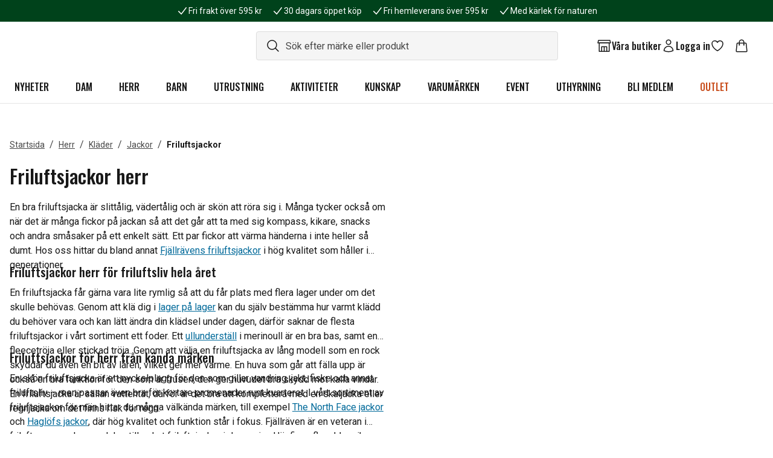

--- FILE ---
content_type: text/html; charset=utf-8
request_url: https://www.naturkompaniet.se/herr/klader/jackor/friluftsjackor/
body_size: 155322
content:
<!DOCTYPE html><html lang="sv"><head><meta charSet="utf-8" data-next-head=""/><meta name="viewport" content="width=device-width" data-next-head=""/><script async="" src="https://cdn-sitegainer.com/5620271/es6/index.bundle.js" data-nscript="beforeInteractive"></script><title data-next-head="">Friluftsjackor herr | Köp online | Naturkompaniet</title><link rel="apple-touch-icon" sizes="180x180" href="/favicon/apple-touch-icon.png" data-next-head=""/><link rel="icon" type="image/png" sizes="32x32" href="/favicon/favicon-32x32.png" data-next-head=""/><link rel="icon" type="image/png" sizes="16x16" href="/favicon/favicon-16x16.png" data-next-head=""/><link rel="manifest" href="/favicon/site.webmanifest" data-next-head=""/><link rel="mask-icon" href="/favicon/safari-pinned-tab.svg" color="#00421b" data-next-head=""/><link rel="shortcut icon" href="/favicon/favicon.ico" data-next-head=""/><meta name="msapplication-TileColor" content="#00421b" data-next-head=""/><meta name="msapplication-config" content="/favicon/browserconfig.xml" data-next-head=""/><meta name="theme-color" content="#ffffff" data-next-head=""/><meta name="description" content="Vi har friluftsjackor för herr av hög kvalitet, som är lätta, slitstarka &amp; andas ✓ Ekologiska material ✓ Grönare val ✓ Fri frakt över 595 kr" data-next-head=""/><meta name="og:title" content="Friluftsjackor herr | Köp online | Naturkompaniet" data-next-head=""/><meta name="og:description" content="Friluftsjackor herr | Köp online | Naturkompaniet" data-next-head=""/><meta name="og:image" content="https://cdn.sanity.io/images/v3wenpx7/b2c-naturkompaniet-prod/d17f367671f0dcd6ce41e46bff5822819e70f18f-1800x1800.jpg" data-next-head=""/><link rel="preconnect" href="https://api.euw.fenix.prod.eva-online.cloud" data-next-head=""/><link rel="canonical" href="https://www.naturkompaniet.se/herr/klader/jackor/friluftsjackor/" data-next-head=""/><link rel="preload" href="/_next/static/media/0f3a385557f1712f-s.p.woff2" as="font" type="font/woff2" crossorigin="anonymous" data-next-font="size-adjust"/><link rel="preload" href="/_next/static/media/47cbc4e2adbc5db9-s.p.woff2" as="font" type="font/woff2" crossorigin="anonymous" data-next-font="size-adjust"/><link rel="preload" href="/_next/static/media/7f06be3f780a819a-s.p.woff2" as="font" type="font/woff2" crossorigin="anonymous" data-next-font="size-adjust"/><link rel="preload" href="/_next/static/css/ecd03d84213d786d.css" as="style"/><link rel="stylesheet" href="/_next/static/css/ecd03d84213d786d.css" data-n-g=""/><noscript data-n-css=""></noscript><script defer="" noModule="" src="/_next/static/chunks/polyfills-42372ed130431b0a.js"></script><script src="/_next/static/chunks/webpack-be24d4433a75e7ec.js" defer=""></script><script src="/_next/static/chunks/framework-e5676266cc9aea46.js" defer=""></script><script src="/_next/static/chunks/main-bc847fa909dfbd5c.js" defer=""></script><script src="/_next/static/chunks/pages/_app-d500d2f4714d1bc8.js" defer=""></script><script src="/_next/static/chunks/5031-8f9860ee3794d8eb.js" defer=""></script><script src="/_next/static/chunks/7563-d77cf1a489a84b98.js" defer=""></script><script src="/_next/static/chunks/9817-433098a83e005a5a.js" defer=""></script><script src="/_next/static/chunks/1394-c4856d861064afd6.js" defer=""></script><script src="/_next/static/chunks/pages/%5B...slug%5D-1342e21103f95138.js" defer=""></script><script src="/_next/static/H77EtNW2mwmIsiaZAlu5H/_buildManifest.js" defer=""></script><script src="/_next/static/H77EtNW2mwmIsiaZAlu5H/_ssgManifest.js" defer=""></script><style data-twind="">/*!0,1n*/*,::before,::after{--_1e4pbj4:0;--_142admc:0;--_9ouawy:0;--_wnlb2r:0;--_o4ir2d:0;--_vkgkf8:1;--_1lff04g:1;--_mfoggb:translateX(var(--_1e4pbj4)) translateY(var(--_142admc)) rotate(var(--_9ouawy)) skewX(var(--_wnlb2r)) skewY(var(--_o4ir2d)) scaleX(var(--_vkgkf8)) scaleY(var(--_1lff04g))}/*!0,1n*/::backdrop{--_1e4pbj4:0;--_142admc:0;--_9ouawy:0;--_wnlb2r:0;--_o4ir2d:0;--_vkgkf8:1;--_1lff04g:1;--_mfoggb:translateX(var(--_1e4pbj4)) translateY(var(--_142admc)) rotate(var(--_9ouawy)) skewX(var(--_wnlb2r)) skewY(var(--_o4ir2d)) scaleX(var(--_vkgkf8)) scaleY(var(--_1lff04g))}/*!0,1t*/*,::before,::after{--_1m9cmzd:var(--_rz3pvs,/*!*/ /*!*/);--_iljcf6:0px;--_1q9ryqm:rgba(255,255,255,1);--_g5efu5:rgba(59,130,246,var(--_mo52hn));--_mo52hn:0.5}/*!0,1t*/::backdrop{--_1m9cmzd:var(--_rz3pvs,/*!*/ /*!*/);--_iljcf6:0px;--_1q9ryqm:rgba(255,255,255,1);--_g5efu5:rgba(59,130,246,var(--_mo52hn));--_mo52hn:0.5}/*!0,1v*/*,::before,::after{--_1s0t3ke:0 0 #0000;--_zxn4nw:0 0 #0000;--_1qg7wmx:0 0 #0000;--_1764mcg:0 0 #0000}/*!0,1v*/::backdrop{--_1s0t3ke:0 0 #0000;--_zxn4nw:0 0 #0000;--_1qg7wmx:0 0 #0000;--_1764mcg:0 0 #0000}/*!27wr28,s*/*,::before,::after{box-sizing:border-box;border-width:0;border-style:solid;border-color:#e5e7eb}/*!27wr28,21*/::before,::after{--_328t5w:''}/*!27wr28,r*/html{line-height:1.5;-webkit-text-size-adjust:100%;-moz-tab-size:4;-moz-tab-size:4;tab-size:4;font-family:ui-sans-serif,system-ui,-apple-system,BlinkMacSystemFont,"Segoe UI",Roboto,"Helvetica Neue",Arial,"Noto Sans",sans-serif,"Apple Color Emoji","Segoe UI Emoji","Segoe UI Symbol","Noto Color Emoji";font-feature-settings:normal}/*!27wr28,w*/body{margin:0;line-height:inherit}/*!27wr28,10*/hr{height:0;color:inherit;border-top-width:1px}/*!27wr28,y*/abbr:where([title]){-webkit-text-decoration:underline dotted;text-decoration:underline dotted}/*!27wr28,w*/h1,h2,h3,h4,h5,h6{font-size:inherit;font-weight:inherit}/*!27wr28,w*/a{color:inherit;-webkit-text-decoration:inherit;text-decoration:inherit}/*!27wr28,y*/b,strong{font-weight:bolder}/*!27wr28,x*/code,kbd,samp,pre{font-family:ui-monospace,SFMono-Regular,Menlo,Monaco,Consolas,"Liberation Mono","Courier New",monospace;font-feature-settings:normal;font-size:1em}/*!27wr28,y*/small{font-size:80%}/*!27wr28,s*/sub,sup{font-size:75%;line-height:0;position:relative;vertical-align:baseline}/*!27wr28,y*/sub{bottom:-0.25em}/*!27wr28,y*/sup{top:-0.5em}/*!27wr28,u*/table{text-indent:0;border-color:inherit;border-collapse:collapse}/*!27wr28,o*/button,input,optgroup,select,textarea{font-family:inherit;font-size:100%;line-height:inherit;color:inherit;margin:0;padding:0}/*!27wr28,y*/button,select{text-transform:none}/*!27wr28,u*/button,[type='button'],[type='reset'],[type='submit']{-webkit-appearance:button;background-color:transparent;background-image:none}/*!27wr28,v*/:-moz-focusring{outline:auto}/*!27wr28,y*/:-moz-ui-invalid{box-shadow:none}/*!27wr28,y*/progress{vertical-align:baseline}/*!27wr28,v*/::-webkit-inner-spin-button,::-webkit-outer-spin-button{height:auto}/*!27wr28,w*/[type='search']{-webkit-appearance:textfield;outline-offset:-2px}/*!27wr28,21*/::-webkit-search-decoration{-webkit-appearance:none}/*!27wr28,t*/::-webkit-file-upload-button{-webkit-appearance:button;font:inherit}/*!27wr28,v*/summary{display:list-item}/*!27wr28,v*/blockquote,dl,dd,h1,h2,h3,h4,h5,h6,hr,figure,p,pre{margin:0}/*!27wr28,t*/fieldset{margin:0;padding:0}/*!27wr28,v*/legend{padding:0}/*!27wr28,u*/ol,ul,menu{list-style:none;margin:0;padding:0}/*!27wr28,v*/textarea{resize:vertical}/*!27wr28,t*/input::placeholder,textarea::placeholder{opacity:1;color:#9ca3af}/*!27wr28,v*/button,[role="button"]{cursor:pointer}/*!27wr28,v*/:disabled{cursor:default}/*!27wr28,w*/img,svg,video,canvas,audio,iframe,embed,object{display:block;vertical-align:middle}/*!27wr28,w*/img,video{max-width:100%;height:auto}/*!27wr28,v*/[hidden]{display:none}/*!27wr28,0*/html{--primary-font:'Roboto', 'Roboto Fallback';--secondary-font:'Oswald', 'Oswald Fallback'}/*!27wr28,0*/html{font-family:var(--primary-font),sans-serif}/*!27wr28,0*/html,body{--_dxr4o8:1;color:rgba(24,24,24,var(--_dxr4o8));font-size:16px}/*!3yng8w,0*/@media (min-width:1024px){.base-container{width:100%}}/*!4dmubk,0*/@media (min-width:1024px){@media (min-width:640px){.base-container{max-width:640px}}}/*!4dmubk,0*/@media (min-width:1024px){@media (min-width:768px){.base-container{max-width:768px}}}/*!3yng8w,0*/@media (min-width:1024px){@media (min-width:1024px){.base-container{max-width:1024px}}}/*!43n8xs,0*/@media (min-width:1024px){@media (min-width:1280px){.base-container{max-width:1280px}}}/*!48n1mo,0*/@media (min-width:1024px){@media (min-width:1536px){.base-container{max-width:1536px}}}/*!27wr28,0*/h1,.extra-large-headline{font-family:var(--secondary-font),sans-serif;font-weight:500;font-size:2.5rem}/*!27wr28,0*/h2,.large-headline{font-family:var(--secondary-font),sans-serif;font-weight:500;font-size:2rem}/*!27wr28,0*/h3,.regular-large-headline{font-family:var(--secondary-font),sans-serif;font-weight:500;font-size:1.5rem}/*!27wr28,0*/h4,.regular-headline{font-family:var(--secondary-font),sans-serif;font-weight:500;font-size:1.25rem}/*!27wr28,0*/h5,.x-small-headline{font-family:var(--secondary-font),sans-serif;font-weight:500;font-size:1rem;line-height:1.5}/*!27wr28,0*/h6,.mini-headline{font-family:var(--secondary-font),sans-serif;font-weight:500;font-size:0.75rem;line-height:1.5}/*!27wr28,0*/p{font-size:1rem}/*!27wr28,0*/.anchor-link,a:not([class]){--_dxr4o8:1;color:rgba(2,106,154,var(--_dxr4o8));text-decoration-line:underline;cursor:pointer}/*!27wr28,0*/.anchor-link:hover,a:hover:not([class]){--_dxr4o8:1;color:rgba(3,63,91,var(--_dxr4o8))}/*!27wr28,0*/html[data-headlessui-focus-visible] :focus-visible{outline-width:4px;outline-color:rgba(101,43,124,1);outline-style:solid}/*!27wr28,0*/:focus-visible{outline-style:solid;outline-color:transparent}/*!27wr28,0*/.inner-focus:focus-visible{outline-offset:calc(4px * -1)}/*!dbgidc,i,sr-only*/._rwbhyq{position:absolute;width:1px;height:1px;padding:0;margin:-1px;overflow:hidden;white-space:nowrap;clip:rect(0,0,0,0);border-width:0}/*!dbgidc,p,line-clamp-1*/._xxrdyg{overflow:hidden;display:-webkit-box;-webkit-box-orient:vertical;-webkit-line-clamp:1}/*!dbgidc,p,line-clamp-4*/._qiij61{overflow:hidden;display:-webkit-box;-webkit-box-orient:vertical;-webkit-line-clamp:4}/*!dbgidc,s,inset-0*/._1r7adht{top:0px;right:0px;bottom:0px;left:0px}/*!dbgidc,t,-translate-x-full*/._ck1a87{--_1e4pbj4:calc(100% * -1);transform:var(--_mfoggb)}/*!dbgidc,t,-translate-y-0*/._xisae0{--_142admc:calc(0px * -1);transform:var(--_mfoggb)}/*!dbgidc,t,-translate-y-full*/._1w1zqeb{--_142admc:calc(100% * -1);transform:var(--_mfoggb)}/*!dbgidc,t,-translate-x-1/2*/._10w6lu1{--_1e4pbj4:calc(50% * -1);transform:var(--_mfoggb)}/*!dbgidc,t,-translate-y-1/2*/._16oz6ce{--_142admc:calc(50% * -1);transform:var(--_mfoggb)}/*!dbgidc,t,rotate-[60deg]*/._k8xxab{--_9ouawy:60deg;transform:var(--_mfoggb)}/*!dbgidc,t,rotate-180*/._h1ml4o{--_9ouawy:180deg;transform:var(--_mfoggb)}/*!dbgidc,t,text-[#C84D1C]*/._1dm6uz1{--_dxr4o8:1;color:rgba(200,77,28,var(--_dxr4o8))}/*!dbgidc,t,text-alpha-800*/._mdgphj{--_dxr4o8:1;color:rgba(0,66,27,var(--_dxr4o8))}/*!dbgidc,t,text-beta-600*/._te2xu2{--_dxr4o8:1;color:rgba(2,106,154,var(--_dxr4o8))}/*!dbgidc,t,text-dark*/._qb2n8o{--_dxr4o8:1;color:rgba(24,24,24,var(--_dxr4o8))}/*!dbgidc,t,text-neutral-800*/._su1e3e{--_dxr4o8:1;color:rgba(70,70,70,var(--_dxr4o8))}/*!dbgidc,t,text-white*/._s4i0jm{--_dxr4o8:1;color:rgba(255,255,255,var(--_dxr4o8))}/*!dbgidc,t,translate-x-0*/._1bvb360{--_1e4pbj4:0px;transform:var(--_mfoggb)}/*!dbgidc,t,translate-x-full*/._lei364{--_1e4pbj4:100%;transform:var(--_mfoggb)}/*!dbgidc,t,translate-y-0*/._vk38tc{--_142admc:0px;transform:var(--_mfoggb)}/*!dbgidc,t,translate-y-full*/._oy4req{--_142admc:100%;transform:var(--_mfoggb)}/*!dbgidc,u,ring-1*/._6ot024{--_1s0t3ke:var(--_1m9cmzd) 0 0 0 var(--_iljcf6) var(--_1q9ryqm);--_zxn4nw:var(--_1m9cmzd) 0 0 0 calc(1px + var(--_iljcf6)) var(--_g5efu5);box-shadow:var(--_1s0t3ke),var(--_zxn4nw),var(--_1qg7wmx)}/*!dbgidc,u,shadow-[inset_0px_-1px_0px_0px_rgba(229,229,229,1)]*/._yjnlnu{--_1qg7wmx:inset 0px -1px 0px 0px rgba(229,229,229,1);--_1764mcg:inset 0px -1px 0px 0px var(--_ljh26m);box-shadow:var(--_1s0t3ke),var(--_zxn4nw),var(--_1qg7wmx)}/*!dbgidc,u,shadow-lg*/._1y5w31v{--_1qg7wmx:0 10px 15px -3px rgba(0,0,0,0.1), 0 4px 6px -4px rgba(0,0,0,0.1);--_1764mcg:0 10px 15px -3px var(--_ljh26m), 0 4px 6px -4px var(--_ljh26m);box-shadow:var(--_1s0t3ke),var(--_zxn4nw),var(--_1qg7wmx)}/*!dbgidc,u,space-x-2*/._1sztgl7>:not([hidden])~:not([hidden]){--_zjcdxm:0;margin-left:calc(0.5rem * calc(1 - var(--_zjcdxm)));margin-right:calc(0.5rem * var(--_zjcdxm))}/*!dbgidc,u,space-y-2*/._1yn5ucw>:not([hidden])~:not([hidden]){--_kp2225:0;margin-top:calc(0.5rem * calc(1 - var(--_kp2225)));margin-bottom:calc(0.5rem * var(--_kp2225))}/*!dbgidc,u,space-y-4*/._8cjp63>:not([hidden])~:not([hidden]){--_kp2225:0;margin-top:calc(1rem * calc(1 - var(--_kp2225)));margin-bottom:calc(1rem * var(--_kp2225))}/*!dbgidc,v,!h-auto*/._hdfc8w{height:auto !important}/*!dbgidc,v,!relative*/._11poszp{position:relative !important}/*!dbgidc,v,!w-[322px]*/._47s9j9{width:322px !important}/*!dbgidc,v,w-1/2*/._nishkz{width:50%}/*!dbgidc,v,absolute*/._1sn8zhu{position:absolute}/*!dbgidc,v,appearance-none*/._1woi761{-webkit-appearance:none;-moz-appearance:none;appearance:none}/*!dbgidc,v,block*/._r79z84{display:block}/*!dbgidc,v,cursor-default*/._1ug9oml{cursor:default}/*!dbgidc,v,cursor-pointer*/._1yjno4c{cursor:pointer}/*!dbgidc,v,fixed*/._cez77b{position:fixed}/*!dbgidc,v,flex*/._1mjcm6l{display:flex}/*!dbgidc,v,flex-1*/._1m6323w{flex:1 1 0%}/*!dbgidc,v,gap-1*/._11d99b4{grid-gap:0.25rem;gap:0.25rem}/*!dbgidc,v,gap-2*/._d5cgau{grid-gap:0.5rem;gap:0.5rem}/*!dbgidc,v,gap-3*/._16nef5u{grid-gap:0.75rem;gap:0.75rem}/*!dbgidc,v,gap-4*/._1bwx03h{grid-gap:1rem;gap:1rem}/*!dbgidc,v,gap-6*/._1sidvxf{grid-gap:1.5rem;gap:1.5rem}/*!dbgidc,v,gap-10*/._wiuusc{grid-gap:2.5rem;gap:2.5rem}/*!dbgidc,v,grid*/._1nr51oa{display:-ms-grid;display:grid}/*!dbgidc,v,h-[29px]*/._1hrsb{height:29px}/*!dbgidc,v,h-[42px]*/._iqdohz{height:42px}/*!dbgidc,v,h-[64px]*/._zwii1i{height:64px}/*!dbgidc,v,h-[185px]*/._1kx1jgn{height:185px}/*!dbgidc,v,h-4*/._1hot1jz{height:1rem}/*!dbgidc,v,h-5*/._zs3ien{height:1.25rem}/*!dbgidc,v,h-6*/._1qht34i{height:1.5rem}/*!dbgidc,v,h-8*/._1n1st89{height:2rem}/*!dbgidc,v,h-10*/._1bpk3a1{height:2.5rem}/*!dbgidc,v,h-12*/._zyre4j{height:3rem}/*!dbgidc,v,h-full*/._7qhxze{height:100%}/*!dbgidc,v,hidden*/._zkrgdo{display:none}/*!dbgidc,v,inline-block*/._ot4hn2{display:inline-block}/*!dbgidc,v,invisible*/._1am7huv{visibility:hidden}/*!dbgidc,v,m-0*/._rixaqh{margin:0px}/*!dbgidc,v,opacity-[0.7]*/._13ff1au{opacity:0.7}/*!dbgidc,v,opacity-0*/._khh3aw{opacity:0}/*!dbgidc,v,opacity-100*/._1damwed{opacity:1}/*!dbgidc,v,overflow-auto*/._1l7d0x4{overflow:auto}/*!dbgidc,v,overflow-hidden*/._1dzpky1{overflow:hidden}/*!dbgidc,v,p-1*/._syeplv{padding:0.25rem}/*!dbgidc,v,p-2*/._32n58r{padding:0.5rem}/*!dbgidc,v,p-3*/._1h78d20{padding:0.75rem}/*!dbgidc,v,p-4*/._1j8og5w{padding:1rem}/*!dbgidc,v,p-6*/._1sbljzj{padding:1.5rem}/*!dbgidc,v,relative*/._1s4gyw3{position:relative}/*!dbgidc,v,sticky*/._zu4s8x{position:-webkit-sticky;position:sticky}/*!dbgidc,v,text-[null]*/._luye70{color:null}/*!dbgidc,v,text-inherit*/._1b3xefw{color:inherit}/*!dbgidc,v,transform*/._rr9jja{transform:var(--_mfoggb)}/*!dbgidc,v,w-[64px]*/._b6p6bt{width:64px}/*!dbgidc,v,w-[326px]*/._1smfq8{width:326px}/*!dbgidc,v,w-4*/._sv8snl{width:1rem}/*!dbgidc,v,w-5*/._ws8o6i{width:1.25rem}/*!dbgidc,v,w-6*/._37mi2b{width:1.5rem}/*!dbgidc,v,w-8*/._pk3cd7{width:2rem}/*!dbgidc,v,w-12*/._1mtnzz3{width:3rem}/*!dbgidc,v,w-24*/._bug7jm{width:6rem}/*!dbgidc,v,w-full*/._svqbo2{width:100%}/*!dbgidc,v,w-max*/._hhy787{width:-moz-max-content;width:max-content}/*!dbgidc,w,-mx-2*/._9jrnt0{margin-left:calc(0.5rem * -1);margin-right:calc(0.5rem * -1)}/*!dbgidc,w,-mx-4*/._rii4px{margin-left:calc(1rem * -1);margin-right:calc(1rem * -1)}/*!dbgidc,w,!px-4*/._we63zf{padding-left:1rem !important;padding-right:1rem !important}/*!dbgidc,w,!py-2*/._1o7nwcs{padding-top:0.5rem !important;padding-bottom:0.5rem !important}/*!dbgidc,w,bg-[#000000]*/._1adm516{--_17cwy6m:1;background-color:rgba(0,0,0,var(--_17cwy6m))}/*!dbgidc,w,bg-[#0C4292]*/._cdzhd9{--_17cwy6m:1;background-color:rgba(12,66,146,var(--_17cwy6m))}/*!dbgidc,w,bg-[#2B623F]*/._1s0j3pc{--_17cwy6m:1;background-color:rgba(43,98,63,var(--_17cwy6m))}/*!dbgidc,w,bg-[#9C7459]*/._1ggs9p7{--_17cwy6m:1;background-color:rgba(156,116,89,var(--_17cwy6m))}/*!dbgidc,w,bg-[#249E9C]*/._1o4nxf8{--_17cwy6m:1;background-color:rgba(36,158,156,var(--_17cwy6m))}/*!dbgidc,w,bg-[#00421B]*/._1p7jtv4{--_17cwy6m:1;background-color:rgba(0,66,27,var(--_17cwy6m))}/*!dbgidc,w,bg-[#548D69]*/._1e3xbd7{--_17cwy6m:1;background-color:rgba(84,141,105,var(--_17cwy6m))}/*!dbgidc,w,bg-[#808080]*/._1i8zq5e{--_17cwy6m:1;background-color:rgba(128,128,128,var(--_17cwy6m))}/*!dbgidc,w,bg-[#A81640]*/._1wnx9ph{--_17cwy6m:1;background-color:rgba(168,22,64,var(--_17cwy6m))}/*!dbgidc,w,bg-[#D0353F]*/._16xzu8z{--_17cwy6m:1;background-color:rgba(208,53,63,var(--_17cwy6m))}/*!dbgidc,w,bg-[#F5D742]*/._onun0y{--_17cwy6m:1;background-color:rgba(245,215,66,var(--_17cwy6m))}/*!dbgidc,w,bg-[#F5F5DC]*/._1tlszns{--_17cwy6m:1;background-color:rgba(245,245,220,var(--_17cwy6m))}/*!dbgidc,w,bg-[#F47F11]*/._1f1sdii{--_17cwy6m:1;background-color:rgba(244,127,17,var(--_17cwy6m))}/*!dbgidc,w,bg-[#FFFFFF]*/._dhgbpq{--_17cwy6m:1;background-color:rgba(255,255,255,var(--_17cwy6m))}/*!dbgidc,w,bg-alpha-800*/._19p9wmk{--_17cwy6m:1;background-color:rgba(0,66,27,var(--_17cwy6m))}/*!dbgidc,w,bg-beta-600*/._nhp6x2{--_17cwy6m:1;background-color:rgba(2,106,154,var(--_17cwy6m))}/*!dbgidc,w,bg-dark*/._1ehnfji{--_17cwy6m:1;background-color:rgba(24,24,24,var(--_17cwy6m))}/*!dbgidc,w,bg-delta-600*/._1b2054l{--_17cwy6m:1;background-color:rgba(200,77,28,var(--_17cwy6m))}/*!dbgidc,w,bg-neutral-50*/._1cc8kah{--_17cwy6m:1;background-color:rgba(245,245,245,var(--_17cwy6m))}/*!dbgidc,w,bg-white*/._17og478{--_17cwy6m:1;background-color:rgba(255,255,255,var(--_17cwy6m))}/*!dbgidc,w,border-neutral-50*/._z95xj3{--_20lssk:1;border-color:rgba(245,245,245,var(--_20lssk))}/*!dbgidc,w,border-neutral-100*/._o6qco9{--_20lssk:1;border-color:rgba(229,229,229,var(--_20lssk))}/*!dbgidc,w,border-neutral-200*/._9mqx0m{--_20lssk:1;border-color:rgba(221,221,221,var(--_20lssk))}/*!dbgidc,w,inset-y-0*/._1ifr6fd{top:0px;bottom:0px}/*!dbgidc,w,mx-auto*/._9ahoeg{margin-left:auto;margin-right:auto}/*!dbgidc,w,px-1*/._1gqaapv{padding-left:0.25rem;padding-right:0.25rem}/*!dbgidc,w,px-2*/._14k388z{padding-left:0.5rem;padding-right:0.5rem}/*!dbgidc,w,px-4*/._17u01q8{padding-left:1rem;padding-right:1rem}/*!dbgidc,w,px-6*/._oqubta{padding-left:1.5rem;padding-right:1.5rem}/*!dbgidc,w,px-8*/._uzsy2z{padding-left:2rem;padding-right:2rem}/*!dbgidc,w,px-10*/._hb1roi{padding-left:2.5rem;padding-right:2.5rem}/*!dbgidc,w,py-[9px]*/._gqefji{padding-top:9px;padding-bottom:9px}/*!dbgidc,w,py-1*/._iag4p0{padding-top:0.25rem;padding-bottom:0.25rem}/*!dbgidc,w,py-2*/._44x4m4{padding-top:0.5rem;padding-bottom:0.5rem}/*!dbgidc,w,py-3*/._bibf52{padding-top:0.75rem;padding-bottom:0.75rem}/*!dbgidc,w,py-4*/._79q75z{padding-top:1rem;padding-bottom:1rem}/*!dbgidc,w,py-6*/._a30t0g{padding-top:1.5rem;padding-bottom:1.5rem}/*!dbgidc,w,text-2xl*/._8wf339{font-size:1.5rem;line-height:2rem}/*!dbgidc,w,text-base*/._qrruoc{font-size:1rem;line-height:1.5rem}/*!dbgidc,w,text-sm*/._1aabpnr{font-size:0.875rem;line-height:1.25rem}/*!dbgidc,w,text-xs*/._fmvoxr{font-size:0.75rem;line-height:1rem}/*!dbgidc,x,transition*/._t7c5br{transition-property:color,background-color,border-color,text-decoration-color,fill,stroke,opacity,box-shadow,transform,filter,backdrop-filter;transition-timing-function:cubic-bezier(0.4,0,0.2,1);transition-duration:150ms}/*!dbgidc,x,transition-all*/._pwky00{transition-property:all;transition-timing-function:cubic-bezier(0.4,0,0.2,1);transition-duration:150ms}/*!dbgidc,x,transition-transform*/._tboxa8{transition-property:transform;transition-timing-function:cubic-bezier(0.4,0,0.2,1);transition-duration:150ms}/*!dbgidc,y,-ml-px*/._1g8l69z{margin-left:calc(1px * -1)}/*!dbgidc,y,left-1/2*/._1sddlsu{left:50%}/*!dbgidc,y,top-1/2*/._81t9ci{top:50%}/*!dbgidc,y,aspect-1-1*/._1dicd8m{aspect-ratio:1 / 1}/*!dbgidc,y,aspect-3-4*/._byxy{aspect-ratio:3 / 4}/*!dbgidc,y,aspect-4-3*/._sqxma9{aspect-ratio:4 / 3}/*!dbgidc,y,aspect-40-47*/._vu3tsy{aspect-ratio:40 / 47}/*!dbgidc,y,bg-[white]*/._1vvtfv8{background-color:white}/*!dbgidc,y,border*/._18d6dyf{border-width:1px}/*!dbgidc,y,border-0*/._uc5wnw{border-width:0px}/*!dbgidc,y,border-transparent*/._zxekx2{border-color:transparent}/*!dbgidc,y,bottom-1*/._gdb78p{bottom:0.25rem}/*!dbgidc,y,break-all*/._jnpmx9{word-break:break-all}/*!dbgidc,y,capitalize*/._1q64rhs{text-transform:capitalize}/*!dbgidc,y,col-span-2*/._559h8y{grid-column:span 2 / span 2}/*!dbgidc,y,delay-[100ms]*/._1p1e6mn{transition-delay:100ms}/*!dbgidc,y,duration-[300ms]*/._15gfckp{transition-duration:300ms}/*!dbgidc,y,duration-[900ms]*/._17e7nm7{transition-duration:900ms}/*!dbgidc,y,duration-200*/._1wng1s7{transition-duration:200ms}/*!dbgidc,y,duration-300*/._1qfvljh{transition-duration:300ms}/*!dbgidc,y,duration-500*/._zm9fqk{transition-duration:500ms}/*!dbgidc,y,flex-col*/._li55pj{-webkit-flex-direction:column;flex-direction:column}/*!dbgidc,y,flex-row*/._qz5d15{-webkit-flex-direction:row;flex-direction:row}/*!dbgidc,y,flex-wrap*/._gmpj1t{flex-wrap:wrap}/*!dbgidc,y,font-bold*/._wf2app{font-weight:700}/*!dbgidc,y,font-medium*/._l8gsx0{font-weight:500}/*!dbgidc,y,font-secondary*/._1t05p7g{font-family:var(--secondary-font),sans-serif}/*!dbgidc,y,font-semibold*/._190gkzz{font-weight:600}/*!dbgidc,y,items-center*/._8gfukc{align-items:center}/*!dbgidc,y,items-start*/._1lxml9{align-items:flex-start}/*!dbgidc,y,justify-between*/._3gv41o{justify-content:space-between}/*!dbgidc,y,justify-center*/._vlgikd{justify-content:center}/*!dbgidc,y,justify-end*/._t45iz0{justify-content:flex-end}/*!dbgidc,y,leading-4*/._1036glq{line-height:1rem}/*!dbgidc,y,leading-5*/._d3n98b{line-height:1.25rem}/*!dbgidc,y,leading-none*/._zanj1z{line-height:1}/*!dbgidc,y,leading-normal*/._1kru3w8{line-height:1.5}/*!dbgidc,y,leading-tight*/._1msgrip{line-height:1.25}/*!dbgidc,y,left-[-1000rem]*/._1cye2ff{left:-1000rem}/*!dbgidc,y,left-0*/._ejtmmw{left:0px}/*!dbgidc,y,left-1*/._1y1dokl{left:0.25rem}/*!dbgidc,y,left-9*/._mdp66i{left:2.25rem}/*!dbgidc,y,max-h-[0px]*/._1cxr88r{max-height:0px}/*!dbgidc,y,max-h-[450px]*/._1fldd7j{max-height:450px}/*!dbgidc,y,max-h-[10000px]*/._1v7axq7{max-height:10000px}/*!dbgidc,y,max-w-[250px]*/._5wndrj{max-width:250px}/*!dbgidc,y,max-w-full*/._2bkqh8{max-width:100%}/*!dbgidc,y,mb-0*/._mhygt1{margin-bottom:0px}/*!dbgidc,y,mb-2*/._1x6jw3u{margin-bottom:0.5rem}/*!dbgidc,y,mb-4*/._1dotjk6{margin-bottom:1rem}/*!dbgidc,y,mb-6*/._123x7dp{margin-bottom:1.5rem}/*!dbgidc,y,mb-8*/._1rliccq{margin-bottom:2rem}/*!dbgidc,y,mb-16*/._11dwg9u{margin-bottom:4rem}/*!dbgidc,y,min-h-[36px]*/._d60luk{min-height:36px}/*!dbgidc,y,min-h-[48px]*/._rm7cv4{min-height:48px}/*!dbgidc,y,min-h-screen*/._1pxoeos{min-height:100vh}/*!dbgidc,y,mt-1*/._v084ho{margin-top:0.25rem}/*!dbgidc,y,mt-4*/._1l5dcu3{margin-top:1rem}/*!dbgidc,y,mt-8*/._1v9bqwa{margin-top:2rem}/*!dbgidc,y,object-contain*/._1hy9lac{object-fit:contain}/*!dbgidc,y,object-cover*/._i4pkvi{object-fit:cover}/*!dbgidc,y,pl-1*/._1d52cgn{padding-left:0.25rem}/*!dbgidc,y,pl-4*/._iza3kc{padding-left:1rem}/*!dbgidc,y,pl-14*/._cyject{padding-left:3.5rem}/*!dbgidc,y,pointer-events-none*/._b8zewp{pointer-events:none}/*!dbgidc,y,pr-6*/._1br3ahk{padding-right:1.5rem}/*!dbgidc,y,pr-12*/._1fawnv4{padding-right:3rem}/*!dbgidc,y,pr-14*/._t1kqgm{padding-right:3.5rem}/*!dbgidc,y,pt-4*/._1pv94hh{padding-top:1rem}/*!dbgidc,y,pt-6*/._1dsaf5e{padding-top:1.5rem}/*!dbgidc,y,right-0*/._v6kwo0{right:0px}/*!dbgidc,y,right-1*/._g1vl2u{right:0.25rem}/*!dbgidc,y,right-4*/._f39g6q{right:1rem}/*!dbgidc,y,scroll-smooth*/._1wbns4a{scroll-behavior:smooth}/*!dbgidc,y,shrink-0*/._omx1ti{flex-shrink:0}/*!dbgidc,y,text-[11px]*/._jqgedi{font-size:11px}/*!dbgidc,y,text-center*/._xwomwz{text-align:center}/*!dbgidc,y,text-left*/._1wyi5mv{text-align:left}/*!dbgidc,y,top-[2px]*/._cx8hdn{top:2px}/*!dbgidc,y,top-[56px]*/._meas2z{top:56px}/*!dbgidc,y,top-[72px]*/._viz4bd{top:72px}/*!dbgidc,y,top-0*/._70domd{top:0px}/*!dbgidc,y,top-1*/._1wsmx22{top:0.25rem}/*!dbgidc,y,uppercase*/._bnnaeh{text-transform:uppercase}/*!dbgidc,y,whitespace-nowrap*/._tqmcss{white-space:nowrap}/*!dbgidc,y,z-[15]*/._1lvitnj{z-index:15}/*!dbgidc,y,z-10*/._wvo4jn{z-index:10}/*!dbgidc,y,z-20*/._13uuqz7{z-index:20}/*!dbgidc,y,z-50*/._1gbz3mb{z-index:50}/*!dbgidc,11,ease-in-out*/._1i37ckp{transition-timing-function:cubic-bezier(0.4,0,0.2,1)}/*!dbgidc,11,grid-cols-1*/._1bd2lws{-ms-grid-columns:repeat(1,minmax(0,1fr));grid-template-columns:repeat(1,minmax(0,1fr))}/*!dbgidc,11,grid-cols-5*/._12sut0e{-ms-grid-columns:repeat(5,minmax(0,1fr));grid-template-columns:repeat(5,minmax(0,1fr))}/*!dbgidc,11,mix-blend-multiply*/._13giwjo{mix-blend-mode:multiply}/*!dbgidc,11,no-underline*/._1isy0qk{text-decoration-line:none}/*!dbgidc,11,rounded*/._1baerfk{border-radius:0.25rem}/*!dbgidc,11,rounded-[0.25rem]*/._7dcw0m{border-radius:0.25rem}/*!dbgidc,11,rounded-full*/._1sxpzkv{border-radius:9999px}/*!dbgidc,11,rounded-lg*/._1idyy4q{border-radius:0.5rem}/*!dbgidc,11,rounded-none*/._s4856w{border-radius:0px}/*!dbgidc,11,underline*/._1utjbpi{text-decoration-line:underline}/*!dbgidc,14,border-b*/._1h8re6i{border-bottom-width:1px}/*!dbgidc,14,border-b-1*/._p0hmu8{border-bottom-width:1px}/*!dbgidc,1z,ring-neutral-200/100*/._uifvsi{--_mo52hn:1;--_g5efu5:rgba(221,221,221,var(--_mo52hn))}/*!dbgidc,21,ring-inset*/._cojykl{--_1m9cmzd:inset}/*!dbgidc,21,transform-gpu*/._20bl02{--_mfoggb:translate3d(var(--_1e4pbj4),var(--_142admc),0) rotate(var(--_9ouawy)) skewX(var(--_wnlb2r)) skewY(var(--_o4ir2d)) scaleX(var(--_vkgkf8)) scaleY(var(--_1lff04g))}/*!dbgidd,y,first:pl-0*/._19ceb83:first-child{padding-left:0px}/*!dbgide,y,[&>div:last-child]:mt-6*/._9f7zgb>div:last-child{margin-top:1.5rem}/*!dbgif4,w,checked:bg-beta-50*/._3g3n96:checked{--_17cwy6m:1;background-color:rgba(240,249,253,var(--_17cwy6m))}/*!dbgif4,w,checked:border-beta-600*/._1w4wgbt:checked{--_20lssk:1;border-color:rgba(2,106,154,var(--_20lssk))}/*!dbgif4,y,checked:bg-center*/._1ufdbbk:checked{background-position:center}/*!dbgif4,y,checked:bg-checkmark*/._1qmzn5h:checked{background-image:url('[data-uri]')}/*!dbgif4,y,checked:bg-no-repeat*/._1q8jdcd:checked{background-repeat:no-repeat}/*!dbgj5s,t,hover:text-beta-600*/._fl9jsp:hover{--_dxr4o8:1;color:rgba(2,106,154,var(--_dxr4o8))}/*!dbgj5s,t,hover:text-beta-800*/._p2mvum:hover{--_dxr4o8:1;color:rgba(3,63,91,var(--_dxr4o8))}/*!dbgj5s,t,hover:text-dark*/._o8y3np:hover{--_dxr4o8:1;color:rgba(24,24,24,var(--_dxr4o8))}/*!dbgj5s,t,hover:text-neutral-800*/._14koy1e:hover{--_dxr4o8:1;color:rgba(70,70,70,var(--_dxr4o8))}/*!dbgj5s,t,hover:text-white*/._1lojqqa:hover{--_dxr4o8:1;color:rgba(255,255,255,var(--_dxr4o8))}/*!dbgj5s,u,hover:shadow-[inset_0px_-2px_0px_0px_rgba(24,24,24,1)]*/._x3fjym:hover{--_1qg7wmx:inset 0px -2px 0px 0px rgba(24,24,24,1);--_1764mcg:inset 0px -2px 0px 0px var(--_ljh26m);box-shadow:var(--_1s0t3ke),var(--_zxn4nw),var(--_1qg7wmx)}/*!dbgj5s,w,hover:bg-beta-800*/._1llup9y:hover{--_17cwy6m:1;background-color:rgba(3,63,91,var(--_17cwy6m))}/*!dbgj5s,w,hover:bg-neutral-50*/._d6502o:hover{--_17cwy6m:1;background-color:rgba(245,245,245,var(--_17cwy6m))}/*!dbgj5s,w,hover:bg-neutral-800*/._tipfbr:hover{--_17cwy6m:1;background-color:rgba(70,70,70,var(--_17cwy6m))}/*!dbgj5s,11,hover:underline*/._nnkixq:hover{text-decoration-line:underline}/*!dbgjy8,y,focus:left-4*/._w4g34l:focus{left:1rem}/*!dbglj4,y,focus-visible:left-[2px]*/._12u5c24:focus-visible{left:2px}/*!dbglj4,y,focus-visible:left-4*/._1r3omx:focus-visible{left:1rem}/*!dbgv0g,v,disabled:cursor-not-allowed*/._1x5duhv:disabled{cursor:not-allowed}/*!dbgv0g,v,disabled:opacity-[.3]*/._1ihl6rf:disabled{opacity:.3}/*!dbgv0g,w,disabled:bg-beta-600*/._q8q1n5:disabled{--_17cwy6m:1;background-color:rgba(2,106,154,var(--_17cwy6m))}/*!dbgv0g,w,disabled:bg-dark*/._1m4e6qt:disabled{--_17cwy6m:1;background-color:rgba(24,24,24,var(--_17cwy6m))}/*!dbgv0g,w,disabled:bg-white*/._7wctls:disabled{--_17cwy6m:1;background-color:rgba(255,255,255,var(--_17cwy6m))}/*!dbjbi8,s,after:inset-0*/._103yagg::after{content:var(--_328t5w);top:0px;right:0px;bottom:0px;left:0px}/*!dbjbi8,t,after:content-['']*/._1chwg7v::after{--_328t5w:'';content:var(--_328t5w)}/*!dbjbi8,t,placeholder:text-neutral-800*/._1nx7tn8::placeholder{--_dxr4o8:1;color:rgba(70,70,70,var(--_dxr4o8))}/*!dbjbi8,u,after:ring-1*/._1xmqb4h::after{content:var(--_328t5w);--_1s0t3ke:var(--_1m9cmzd) 0 0 0 var(--_iljcf6) var(--_1q9ryqm);--_zxn4nw:var(--_1m9cmzd) 0 0 0 calc(1px + var(--_iljcf6)) var(--_g5efu5);box-shadow:var(--_1s0t3ke),var(--_zxn4nw),var(--_1qg7wmx)}/*!dbjbi8,v,after:absolute*/._1p5m6kc::after{content:var(--_328t5w);position:absolute}/*!dbjbi8,v,[&_svg]:fill-neutral-50*/._s42g4g svg{fill:rgba(245,245,245,1)}/*!dbjbi8,v,after:h-4*/._t264we::after{content:var(--_328t5w);height:1rem}/*!dbjbi8,v,group-hover:opacity-100*/._1bk5mm5:hover ._88hnem{opacity:1}/*!dbjbi8,v,after:w-4*/._hvz1zk::after{content:var(--_328t5w);width:1rem}/*!dbjbi8,11,after:rounded-full*/._1kgi4ee::after{content:var(--_328t5w);border-radius:9999px}/*!dbjbi8,11,group-hover:underline*/._1bk5mm5:hover ._1o9546u{text-decoration-line:underline}/*!dbjbi8,1z,after:ring-dark/[.15]*/._3xv86m::after{content:var(--_328t5w);--_mo52hn:.15;--_g5efu5:rgba(24,24,24,var(--_mo52hn))}/*!dbjbi8,21,after:ring-inset*/._1xec2ok::after{content:var(--_328t5w);--_1m9cmzd:inset}/*!dy8u0w,s,max-lg:inset-0*/@media not all and (min-width:1024px){._uy1g5c{top:0px;right:0px;bottom:0px;left:0px}}/*!dy8u0w,v,max-lg:fixed*/@media not all and (min-width:1024px){._7r07o5{position:fixed}}/*!dy8u0w,v,max-lg:flex*/@media not all and (min-width:1024px){._1gyxvfg{display:flex}}/*!dy8u0w,v,max-lg:flex-1*/@media not all and (min-width:1024px){._8x0vey{flex:1 1 0%}}/*!dy8u0w,v,max-lg:h-full*/@media not all and (min-width:1024px){._1gw1vh1{height:100%}}/*!dy8u0w,v,max-lg:opacity-0*/@media not all and (min-width:1024px){._qq6pvw{opacity:0}}/*!dy8u0w,v,max-lg:opacity-100*/@media not all and (min-width:1024px){._14wf8gk{opacity:1}}/*!dy8u0w,v,max-lg:relative*/@media not all and (min-width:1024px){._jr6r3f{position:relative}}/*!dy8u0w,w,max-lg:bg-white*/@media not all and (min-width:1024px){._6261px{--_17cwy6m:1;background-color:rgba(255,255,255,var(--_17cwy6m))}}/*!dy8u0w,w,max-lg:border-neutral-100*/@media not all and (min-width:1024px){._zo9bt9{--_20lssk:1;border-color:rgba(229,229,229,var(--_20lssk))}}/*!dy8u0w,w,max-lg:px-6*/@media not all and (min-width:1024px){._1nrr94s{padding-left:1.5rem;padding-right:1.5rem}}/*!dy8u0w,w,max-lg:py-3*/@media not all and (min-width:1024px){._1f8eq5b{padding-top:0.75rem;padding-bottom:0.75rem}}/*!dy8u0w,y,max-lg:duration-200*/@media not all and (min-width:1024px){._dk6289{transition-duration:200ms}}/*!dy8u0w,y,max-lg:overflow-y-auto*/@media not all and (min-width:1024px){._fvix2o{overflow-y:auto}}/*!dy8u0w,11,max-lg:ease-in-out*/@media not all and (min-width:1024px){._17zm9aw{transition-timing-function:cubic-bezier(0.4,0,0.2,1)}}/*!dy8u0w,14,max-lg:border-b-1*/@media not all and (min-width:1024px){._1pjnc5v{border-bottom-width:1px}}/*!dy8u0w,14,max-lg:border-r-1*/@media not all and (min-width:1024px){._vkya1b{border-right-width:1px}}/*!dybn5s,t,max-lg:[&>*]:after:content-['\A']*/@media not all and (min-width:1024px){._1787s55>*::after{--_328t5w:'\A';content:var(--_328t5w)}}/*!dybn5s,v,max-lg:[&_*]:!inline*/@media not all and (min-width:1024px){._1oqxkmp *{display:inline !important}}/*!dybn5s,y,max-lg:[&>*]:after:leading-[30px]*/@media not all and (min-width:1024px){._1giu4xa>*::after{content:var(--_328t5w);line-height:30px}}/*!dybn5s,y,max-lg:[&>*]:after:text-[1px]*/@media not all and (min-width:1024px){._l41bc1>*::after{content:var(--_328t5w);font-size:1px}}/*!dybn5s,y,max-lg:[&>*]:after:whitespace-pre*/@media not all and (min-width:1024px){._fl8tib>*::after{content:var(--_328t5w);white-space:pre}}/*!eupiio,y,sm:duration-700*/@media (min-width:640px){._11q3aun{transition-duration:700ms}}/*!ex7ev4,v,md:w-1/2*/@media (min-width:768px){._rw6p6e{width:50%}}/*!ex7ev4,v,md:block*/@media (min-width:768px){._14lhonf{display:block}}/*!ex7ev4,v,md:gap-2*/@media (min-width:768px){._3j2604{grid-gap:0.5rem;gap:0.5rem}}/*!ex7ev4,v,md:gap-5*/@media (min-width:768px){._czkvme{grid-gap:1.25rem;gap:1.25rem}}/*!ex7ev4,v,md:h-10*/@media (min-width:768px){._1r17cxs{height:2.5rem}}/*!ex7ev4,v,md:w-10*/@media (min-width:768px){._1i0m7h9{width:2.5rem}}/*!ex7ev4,w,md:text-2xl*/@media (min-width:768px){._7h51kl{font-size:1.5rem;line-height:2rem}}/*!ex7ev4,y,md:max-w-[300px]*/@media (min-width:768px){._110612g{max-width:300px}}/*!ex7ev4,y,md:mb-2*/@media (min-width:768px){._1lookae{margin-bottom:0.5rem}}/*!ex7ev4,y,md:object-left*/@media (min-width:768px){._nsudry{object-position:left}}/*!ex7ev4,y,md:right-2*/@media (min-width:768px){._cjztuu{right:0.5rem}}/*!ex7ev4,y,md:text-[32px]*/@media (min-width:768px){._1yvx85z{font-size:32px}}/*!ex7ev4,y,md:top-2*/@media (min-width:768px){._1es0dqw{top:0.5rem}}/*!f277k0,t,lg:text-dark*/@media (min-width:1024px){._1oa1f9u{--_dxr4o8:1;color:rgba(24,24,24,var(--_dxr4o8))}}/*!f277k0,u,lg:space-y-4*/@media (min-width:1024px){._1hewkoc>:not([hidden])~:not([hidden]){--_kp2225:0;margin-top:calc(1rem * calc(1 - var(--_kp2225)));margin-bottom:calc(1rem * var(--_kp2225))}}/*!f277k0,v,lg:w-1/3*/@media (min-width:1024px){._127pjg6{width:33.333333%}}/*!f277k0,v,lg:absolute*/@media (min-width:1024px){._8fglcb{position:absolute}}/*!f277k0,v,lg:block*/@media (min-width:1024px){._1cxn4cv{display:block}}/*!f277k0,v,lg:flex*/@media (min-width:1024px){._1w1g96q{display:flex}}/*!f277k0,v,lg:gap-3*/@media (min-width:1024px){._jjfkgh{grid-gap:0.75rem;gap:0.75rem}}/*!f277k0,v,lg:gap-5*/@media (min-width:1024px){._1ws1gxf{grid-gap:1.25rem;gap:1.25rem}}/*!f277k0,v,lg:h-[69px]*/@media (min-width:1024px){._bq4cmq{height:69px}}/*!f277k0,v,lg:h-auto*/@media (min-width:1024px){._rxodqh{height:auto}}/*!f277k0,v,lg:hidden*/@media (min-width:1024px){._gmmgnz{display:none}}/*!f277k0,v,lg:inline-block*/@media (min-width:1024px){._159qm8c{display:inline-block}}/*!f277k0,v,lg:overflow-visible*/@media (min-width:1024px){._s3beck{overflow:visible}}/*!f277k0,v,lg:p-0*/@media (min-width:1024px){._sr3ehi{padding:0px}}/*!f277k0,v,lg:static*/@media (min-width:1024px){._6kk94q{position:static}}/*!f277k0,v,lg:visible*/@media (min-width:1024px){._1ltcaqa{visibility:visible}}/*!f277k0,v,lg:w-[296px]*/@media (min-width:1024px){._nqclma{width:296px}}/*!f277k0,v,lg:w-[352px]*/@media (min-width:1024px){._15h2jzj{width:352px}}/*!f277k0,v,lg:w-full*/@media (min-width:1024px){._ba7qe9{width:100%}}/*!f277k0,w,lg:bg-neutral-50*/@media (min-width:1024px){._199wc87{--_17cwy6m:1;background-color:rgba(245,245,245,var(--_17cwy6m))}}/*!f277k0,w,lg:border-neutral-200*/@media (min-width:1024px){._15d1ctp{--_20lssk:1;border-color:rgba(221,221,221,var(--_20lssk))}}/*!f277k0,w,lg:mx-0*/@media (min-width:1024px){._1uvjbrz{margin-left:0px;margin-right:0px}}/*!f277k0,w,lg:mx-auto*/@media (min-width:1024px){._1sgjl97{margin-left:auto;margin-right:auto}}/*!f277k0,w,lg:px-0*/@media (min-width:1024px){._1lqxhd{padding-left:0px;padding-right:0px}}/*!f277k0,w,lg:px-2*/@media (min-width:1024px){._1wxv8oe{padding-left:0.5rem;padding-right:0.5rem}}/*!f277k0,w,lg:px-4*/@media (min-width:1024px){._1342d86{padding-left:1rem;padding-right:1rem}}/*!f277k0,w,lg:px-10*/@media (min-width:1024px){._si5e32{padding-left:2.5rem;padding-right:2.5rem}}/*!f277k0,w,lg:py-0*/@media (min-width:1024px){._dn6kd6{padding-top:0px;padding-bottom:0px}}/*!f277k0,w,lg:py-1*/@media (min-width:1024px){._139x7e7{padding-top:0.25rem;padding-bottom:0.25rem}}/*!f277k0,w,lg:py-3*/@media (min-width:1024px){._tptiin{padding-top:0.75rem;padding-bottom:0.75rem}}/*!f277k0,w,lg:py-4*/@media (min-width:1024px){._1f9amoj{padding-top:1rem;padding-bottom:1rem}}/*!f277k0,w,lg:py-20*/@media (min-width:1024px){._1c9fdg6{padding-top:5rem;padding-bottom:5rem}}/*!f277k0,y,lg:border-1*/@media (min-width:1024px){._1yt5qxc{border-width:1px}}/*!f277k0,y,lg:border-none*/@media (min-width:1024px){._qgzism{border-style:none}}/*!f277k0,y,lg:flex-row*/@media (min-width:1024px){._pxkjp0{-webkit-flex-direction:row;flex-direction:row}}/*!f277k0,y,lg:font-bold*/@media (min-width:1024px){._1ioshca{font-weight:700}}/*!f277k0,y,lg:justify-initial*/@media (min-width:1024px){._1tmycex{justify-content:initial}}/*!f277k0,y,lg:left-4*/@media (min-width:1024px){._1dhwt1x{left:1rem}}/*!f277k0,y,lg:max-w-[325px]*/@media (min-width:1024px){._i693vi{max-width:325px}}/*!f277k0,y,lg:mb-0*/@media (min-width:1024px){._1pvyy2s{margin-bottom:0px}}/*!f277k0,y,lg:mb-2*/@media (min-width:1024px){._12d226b{margin-bottom:0.5rem}}/*!f277k0,y,lg:mb-3*/@media (min-width:1024px){._1oufwwh{margin-bottom:0.75rem}}/*!f277k0,y,lg:mb-6*/@media (min-width:1024px){._1klvokp{margin-bottom:1.5rem}}/*!f277k0,y,lg:pb-0*/@media (min-width:1024px){._kuo2ij{padding-bottom:0px}}/*!f277k0,y,lg:pl-0*/@media (min-width:1024px){._xw7o0c{padding-left:0px}}/*!f277k0,y,lg:pl-8*/@media (min-width:1024px){._1ojwcvj{padding-left:2rem}}/*!f277k0,y,lg:pl-12*/@media (min-width:1024px){._1ydm9t4{padding-left:3rem}}/*!f277k0,y,lg:pr-0*/@media (min-width:1024px){._1t37rwz{padding-right:0px}}/*!f277k0,y,lg:pr-4*/@media (min-width:1024px){._am65or{padding-right:1rem}}/*!f277k0,y,lg:pt-3*/@media (min-width:1024px){._1ua1cfn{padding-top:0.75rem}}/*!f277k0,y,lg:row-span-2*/@media (min-width:1024px){._1skpqch{grid-row:span 2 / span 2}}/*!f277k0,y,lg:shrink-0*/@media (min-width:1024px){._1puzuxz{flex-shrink:0}}/*!f277k0,y,lg:whitespace-normal*/@media (min-width:1024px){._1eqodyz{white-space:normal}}/*!f277k0,11,lg:grid-cols-[minmax(max-content,_1fr)_1fr_1fr_1fr_1fr]*/@media (min-width:1024px){._1afiynq{-ms-grid-columns:minmax(max-content, 1fr) 1fr 1fr 1fr 1fr;grid-template-columns:minmax(max-content, 1fr) 1fr 1fr 1fr 1fr}}/*!f277k0,11,lg:rounded*/@media (min-width:1024px){._ypmzd8{border-radius:0.25rem}}/*!f277k0,11,lg:rounded-none*/@media (min-width:1024px){._18owrlt{border-radius:0px}}/*!f277k0,14,lg:border-b-0*/@media (min-width:1024px){._1gnpyr6{border-bottom-width:0px}}/*!f277k2,y,lg:[&>div:last-child]:mt-0*/@media (min-width:1024px){._1rjtrix>div:last-child{margin-top:0px}}/*!f2794w,u,lg:focus:ring-1*/@media (min-width:1024px){._1ouwjvv:focus{--_1s0t3ke:var(--_1m9cmzd) 0 0 0 var(--_iljcf6) var(--_1q9ryqm);--_zxn4nw:var(--_1m9cmzd) 0 0 0 calc(1px + var(--_iljcf6)) var(--_g5efu5);box-shadow:var(--_1s0t3ke),var(--_zxn4nw),var(--_1qg7wmx)}}/*!f2794w,w,lg:focus:border-beta-600*/@media (min-width:1024px){._146vrbn:focus{--_20lssk:1;border-color:rgba(2,106,154,var(--_20lssk))}}/*!f2794w,1z,lg:focus:ring-beta-600/100*/@media (min-width:1024px){._19fu59j:focus{--_mo52hn:1;--_g5efu5:rgba(2,106,154,var(--_mo52hn))}}/*!f2794w,21,lg:focus:ring-inset*/@media (min-width:1024px){._1012uqa:focus{--_1m9cmzd:inset}}/*!f2a0ow,t,lg:peer-focus:text-beta-600*/@media (min-width:1024px){._p4d4mm:focus~._129y8ft{--_dxr4o8:1;color:rgba(2,106,154,var(--_dxr4o8))}}/*!f7708w,v,xl:gap-4*/@media (min-width:1280px){._vyle4e{grid-gap:1rem;gap:1rem}}/*!f7708w,v,xl:gap-8*/@media (min-width:1280px){._1wo4g7o{grid-gap:2rem;gap:2rem}}/*!f7708w,v,xl:w-[416px]*/@media (min-width:1280px){._1iejh8q{width:416px}}/*!f7708w,w,xl:px-3*/@media (min-width:1280px){._c4ek8o{padding-left:0.75rem;padding-right:0.75rem}}/*!f7708w,w,xl:px-6*/@media (min-width:1280px){._1tpz73b{padding-left:1.5rem;padding-right:1.5rem}}/*!f7708w,y,xl:max-w-[500px]*/@media (min-width:1280px){._17h9p2r{max-width:500px}}/*!f7708w,y,xl:pl-3*/@media (min-width:1280px){._1qez2x6{padding-left:0.75rem}}/*!f7708w,y,xl:pr-8*/@media (min-width:1280px){._ove7be{padding-right:2rem}}/*!f9owlc,v,2xl:gap-14*/@media (min-width:1536px){._d5cq5m{grid-gap:3.5rem;gap:3.5rem}}</style></head><body><noscript><iframe src="https://analytics.naturkompaniet.no/ns.html?id=GTM-PMMK67J"
                            height="0" width="0" style="display:none;visibility:hidden"></iframe></noscript><div id="__next"><button type="button" id="" class="_1sn8zhu _17og478 _oqubta _bibf52 _l8gsx0 _1t05p7g _1cye2ff _cx8hdn _1gbz3mb _1baerfk _12u5c24">Gå till huvudinnehåll</button><div class="_19p9wmk _14k388z _d60luk"><ul class="_1sidvxf _zkrgdo _svqbo2 _8gfukc _vlgikd _1w1g96q"><li class="_1mjcm6l _d5cgau _32n58r _8gfukc"><span class="_s4i0jm _r79z84 _zs3ien _ws8o6i"><svg xmlns="http://www.w3.org/2000/svg" viewBox="0 0 20 20" fill="currentColor" aria-hidden="true" data-slot="icon"><path fill-rule="evenodd" d="M16.704 4.153a.75.75 0 0 1 .143 1.052l-8 10.5a.75.75 0 0 1-1.127.075l-4.5-4.5a.75.75 0 0 1 1.06-1.06l3.894 3.893 7.48-9.817a.75.75 0 0 1 1.05-.143Z" clip-rule="evenodd"></path></svg></span><span class="_s4i0jm _1aabpnr">Fri frakt över 595 kr</span></li><li class="_1mjcm6l _d5cgau _32n58r _8gfukc"><span class="_s4i0jm _r79z84 _zs3ien _ws8o6i"><svg xmlns="http://www.w3.org/2000/svg" viewBox="0 0 20 20" fill="currentColor" aria-hidden="true" data-slot="icon"><path fill-rule="evenodd" d="M16.704 4.153a.75.75 0 0 1 .143 1.052l-8 10.5a.75.75 0 0 1-1.127.075l-4.5-4.5a.75.75 0 0 1 1.06-1.06l3.894 3.893 7.48-9.817a.75.75 0 0 1 1.05-.143Z" clip-rule="evenodd"></path></svg></span><span class="_s4i0jm _1aabpnr">30 dagars öppet köp</span></li><li class="_1mjcm6l _d5cgau _32n58r _8gfukc"><span class="_s4i0jm _r79z84 _zs3ien _ws8o6i"><svg xmlns="http://www.w3.org/2000/svg" viewBox="0 0 20 20" fill="currentColor" aria-hidden="true" data-slot="icon"><path fill-rule="evenodd" d="M16.704 4.153a.75.75 0 0 1 .143 1.052l-8 10.5a.75.75 0 0 1-1.127.075l-4.5-4.5a.75.75 0 0 1 1.06-1.06l3.894 3.893 7.48-9.817a.75.75 0 0 1 1.05-.143Z" clip-rule="evenodd"></path></svg></span><span class="_s4i0jm _1aabpnr">Fri hemleverans över 595 kr</span></li><li class="_1mjcm6l _d5cgau _32n58r _8gfukc"><span class="_s4i0jm _r79z84 _zs3ien _ws8o6i"><svg xmlns="http://www.w3.org/2000/svg" viewBox="0 0 20 20" fill="currentColor" aria-hidden="true" data-slot="icon"><path fill-rule="evenodd" d="M16.704 4.153a.75.75 0 0 1 .143 1.052l-8 10.5a.75.75 0 0 1-1.127.075l-4.5-4.5a.75.75 0 0 1 1.06-1.06l3.894 3.893 7.48-9.817a.75.75 0 0 1 1.05-.143Z" clip-rule="evenodd"></path></svg></span><span class="_s4i0jm _1aabpnr">Med kärlek för naturen</span></li></ul></div><div><div id="header" class="_zu4s8x _17og478 _70domd _13uuqz7"><header class="_1mjcm6l _d5cgau _32n58r _1s4gyw3 _svqbo2 _17og478 _o6qco9 _8gfukc _3gv41o _wvo4jn _1h8re6i _1342d86 _1f9amoj _1tmycex _1gnpyr6 _vyle4e _1tpz73b"><div class="_1mjcm6l _8gfukc"><button class="_1h78d20 _gmmgnz" aria-expanded="false" aria-label="Meny"><span class="_r79z84 _1qht34i _37mi2b"><svg xmlns="http://www.w3.org/2000/svg" fill="none" viewBox="0 0 24 24" stroke-width="1.5" stroke="currentColor" aria-hidden="true" data-slot="icon"><path stroke-linecap="round" stroke-linejoin="round" d="M3.75 6.75h16.5M3.75 12h16.5m-16.5 5.25h16.5"></path></svg></span></button><a class="_1gqaapv _gqefji _139x7e7" aria-label="Naturkompaniet logga" href="https://www.naturkompaniet.se/"><div class="_1hrsb _zkrgdo _1s4gyw3 _1smfq8 _14lhonf"><span class="_1r7adht _1sn8zhu _7qhxze _svqbo2"></span></div></a></div><div class="_qq6pvw _ba7qe9 _1sgjl97 _i693vi _17h9p2r"><div class="_13uuqz7 _uy1g5c _7r07o5 _6261px _ba7qe9"><div class="_1s4gyw3 _1gw1vh1 _fvix2o"><div class="_1gyxvfg"><form role="search" class="_8x0vey _jr6r3f _zo9bt9 _1nrr94s _1f8eq5b _1pjnc5v _vkya1b"><input class="_1ouwjvv _p4d4mm _qb2n8o _1woi761 _zyre4j _svqbo2 _17og478 _qrruoc _uc5wnw _1kru3w8 _cyject _t1kqgm _1nx7tn8 _199wc87 _15d1ctp _tptiin _1yt5qxc _1ydm9t4 _ypmzd8 _146vrbn _19fu59j _1012uqa" placeholder="Sök efter märke eller produkt" aria-label="Sök" type="search" autoComplete="off" name="search" value=""/><span class="_16oz6ce _te2xu2 _1sn8zhu _81t9ci _mdp66i _1oa1f9u _1dhwt1x _129y8ft"><span class="_r79z84 _1qht34i _37mi2b"><svg xmlns="http://www.w3.org/2000/svg" fill="none" viewBox="0 0 24 24" stroke-width="1.5" stroke="currentColor" aria-hidden="true" data-slot="icon"><path stroke-linecap="round" stroke-linejoin="round" d="m21 21-5.197-5.197m0 0A7.5 7.5 0 1 0 5.196 5.196a7.5 7.5 0 0 0 10.607 10.607Z"></path></svg></span></span></form><button type="button" class="_1yjno4c _1mjcm6l _1sbljzj _o6qco9 _8gfukc _p0hmu8 _gmmgnz" aria-label="Stäng"><span class="_r79z84 _1qht34i _37mi2b"><svg xmlns="http://www.w3.org/2000/svg" viewBox="0 0 24 24" fill="currentColor" aria-hidden="true" data-slot="icon"><path fill-rule="evenodd" d="M5.47 5.47a.75.75 0 0 1 1.06 0L12 10.94l5.47-5.47a.75.75 0 1 1 1.06 1.06L13.06 12l5.47 5.47a.75.75 0 1 1-1.06 1.06L12 13.06l-5.47 5.47a.75.75 0 0 1-1.06-1.06L10.94 12 5.47 6.53a.75.75 0 0 1 0-1.06Z" clip-rule="evenodd"></path></svg></span></button></div></div></div></div><nav class="_1mjcm6l _d5cgau _8gfukc _1wo4g7o _d5cq5m"><a class="_1t05p7g" href="https://www.naturkompaniet.se/butiker/"><div class="_zkrgdo _l8gsx0 _1cxn4cv"><span class="_1mjcm6l _11d99b4 _8gfukc"><span class="_r79z84 _1qht34i _37mi2b _omx1ti"><svg xmlns="http://www.w3.org/2000/svg" viewBox="0 0 24 24" fill="none" aria-hidden="true"><path d="M21.9131 7.30437H1.04349L2 3H21L21.9131 7.30437Z" stroke="#181818" stroke-width="1.5" stroke-linecap="round" stroke-linejoin="round"></path><path d="M19.8261 7.30432H3.13043V21.1467H19.8261V7.30432Z" stroke="#181818" stroke-width="1.5" stroke-linecap="round" stroke-linejoin="round"></path><path d="M15.6522 20.8696V13.5652H11.4783H7.30435V20.8696" stroke="#181818" stroke-width="1.5" stroke-linecap="round" stroke-linejoin="round"></path><path d="M11.4783 13.5652L11.4783 21.9131" stroke="#181818" stroke-width="1.5"></path></svg></span><span class="_1msgrip">Våra butiker</span></span></div></a><button class="_1t05p7g"><div class="_zkrgdo _l8gsx0 _1cxn4cv"><span class="_1mjcm6l _11d99b4 _8gfukc"><span class="_r79z84 _1qht34i _37mi2b _omx1ti"><svg xmlns="http://www.w3.org/2000/svg" fill="none" viewBox="0 0 24 24" stroke-width="1.5" stroke="currentColor" aria-hidden="true" data-slot="icon"><path stroke-linecap="round" stroke-linejoin="round" d="M15.75 6a3.75 3.75 0 1 1-7.5 0 3.75 3.75 0 0 1 7.5 0ZM4.501 20.118a7.5 7.5 0 0 1 14.998 0A17.933 17.933 0 0 1 12 21.75c-2.676 0-5.216-.584-7.499-1.632Z"></path></svg></span><span class="_1msgrip">Logga in </span></span></div></button><button class="_1mjcm6l _1s4gyw3 _17u01q8 _bibf52 _mhygt1 _1oufwwh _kuo2ij _xw7o0c _am65or _1ua1cfn" aria-expanded="false" aria-label="Favoriter 0"><span class="_r79z84 _1qht34i _37mi2b"><svg xmlns="http://www.w3.org/2000/svg" fill="none" viewBox="0 0 24 24" stroke-width="1.5" stroke="currentColor" aria-hidden="true" data-slot="icon"><path stroke-linecap="round" stroke-linejoin="round" d="M21 8.25c0-2.485-2.099-4.5-4.688-4.5-1.935 0-3.597 1.126-4.312 2.733-.715-1.607-2.377-2.733-4.313-2.733C5.1 3.75 3 5.765 3 8.25c0 7.22 9 12 9 12s9-4.78 9-12Z"></path></svg></span></button><button class="_1mjcm6l _1s4gyw3 _17u01q8 _bibf52 _mhygt1 _1oufwwh _kuo2ij _xw7o0c _am65or _1ua1cfn" aria-expanded="false" aria-label="Varukorg 0"><span class="_r79z84 _1qht34i _37mi2b"><svg xmlns="http://www.w3.org/2000/svg" fill="none" viewBox="0 0 24 24" stroke-width="1.5" stroke="currentColor" aria-hidden="true" data-slot="icon"><path stroke-linecap="round" stroke-linejoin="round" d="M15.75 10.5V6a3.75 3.75 0 1 0-7.5 0v4.5m11.356-1.993 1.263 12c.07.665-.45 1.243-1.119 1.243H4.25a1.125 1.125 0 0 1-1.12-1.243l1.264-12A1.125 1.125 0 0 1 5.513 7.5h12.974c.576 0 1.059.435 1.119 1.007ZM8.625 10.5a.375.375 0 1 1-.75 0 .375.375 0 0 1 .75 0Zm7.5 0a.375.375 0 1 1-.75 0 .375.375 0 0 1 .75 0Z"></path></svg></span></button></nav></header><nav class="_yjnlnu _zkrgdo _1s4gyw3 _1cxn4cv"><ul class="_1mjcm6l _1gqaapv _gmpj1t _c4ek8o" role="menubar"><li class="_x3fjym _1bk5mm5"><a role="menuitem" class="inner-focus _r79z84 _luye70 _79q75z _l8gsx0 _1t05p7g _1d52cgn _1br3ahk _bnnaeh _1qez2x6 _ove7be" href="https://www.naturkompaniet.se/nyheter/?sort=senast%20inkommet">Nyheter</a></li><li class="_x3fjym _1bk5mm5"><button aria-expanded="false" role="menuitem" class="inner-focus _r79z84 _1mjcm6l _luye70 _1gqaapv _79q75z _l8gsx0 _1t05p7g _8gfukc _bnnaeh _c4ek8o" type="button">Dam<span class="_r79z84 _zs3ien _khh3aw _ws8o6i _omx1ti _88hnem"><svg xmlns="http://www.w3.org/2000/svg" viewBox="0 0 20 20" fill="currentColor" aria-hidden="true" data-slot="icon"><path fill-rule="evenodd" d="M5.22 8.22a.75.75 0 0 1 1.06 0L10 11.94l3.72-3.72a.75.75 0 1 1 1.06 1.06l-4.25 4.25a.75.75 0 0 1-1.06 0L5.22 9.28a.75.75 0 0 1 0-1.06Z" clip-rule="evenodd"></path></svg></span></button><div hidden=""><div role="menu" class="_1y5w31v _1sn8zhu _1nr51oa _1l7d0x4 _svqbo2 _17og478 _hb1roi _ejtmmw _1fldd7j _meas2z _13uuqz7 _12sut0e"><div class="_1j8og5w"><a class="_qb2n8o _ot4hn2 _1dotjk6 _p2mvum _nnkixq" role="menuitem" href="https://www.naturkompaniet.se/dam/">Allt inom <span class="_1q64rhs">Dam</span></a><ul class="_1dotjk6"><li class="_iag4p0"><a class="_qb2n8o _wf2app _p2mvum _nnkixq" role="menuitem" href="https://www.naturkompaniet.se/dam/klader/">Damkläder</a></li><li class="_iag4p0"><a class="_qb2n8o _p2mvum _nnkixq" role="menuitem" href="https://www.naturkompaniet.se/dam/klader/jackor/">Jackor</a></li><li class="_iag4p0"><a class="_qb2n8o _p2mvum _nnkixq" role="menuitem" href="https://www.naturkompaniet.se/dam/klader/byxor/">Byxor</a></li><li class="_iag4p0"><a class="_qb2n8o _p2mvum _nnkixq" role="menuitem" href="https://www.naturkompaniet.se/dam/klader/trojor/">Tröjor</a></li><li class="_iag4p0"><a class="_qb2n8o _p2mvum _nnkixq" role="menuitem" href="https://www.naturkompaniet.se/dam/klader/t-shirts-linnen/">T-shirts &amp; linnen</a></li><li class="_iag4p0"><a class="_qb2n8o _p2mvum _nnkixq" role="menuitem" href="https://www.naturkompaniet.se/dam/klader/skjortor/">Skjortor</a></li><li class="_iag4p0"><a class="_qb2n8o _p2mvum _nnkixq" role="menuitem" href="https://www.naturkompaniet.se/dam/klader/klanningar-kjolar/">Klänningar &amp; kjolar</a></li><li class="_iag4p0"><a class="_qb2n8o _p2mvum _nnkixq" role="menuitem" href="https://www.naturkompaniet.se/dam/klader/understall/">Underställ</a></li><li class="_iag4p0"><a class="_qb2n8o _p2mvum _nnkixq" role="menuitem" href="https://www.naturkompaniet.se/dam/klader/underklader/">Underkläder</a></li><li class="_iag4p0"><a class="_qb2n8o _p2mvum _nnkixq" role="menuitem" href="https://www.naturkompaniet.se/dam/klader/strumpor/">Strumpor</a></li><li class="_iag4p0"><a class="_qb2n8o _p2mvum _nnkixq" role="menuitem" href="https://www.naturkompaniet.se/dam/klader/badklader-strandplagg/">Badkläder &amp; strandkläder</a></li><li class="_iag4p0"><a class="_qb2n8o _p2mvum _nnkixq" role="menuitem" href="https://www.naturkompaniet.se/dam/klader/accessoarer/">Accessoarer</a></li></ul></div><div class="_1j8og5w"><ul class="_1dotjk6"><li class="_iag4p0"><a class="_qb2n8o _wf2app _p2mvum _nnkixq" role="menuitem" href="https://www.naturkompaniet.se/dam/skor/">Damskor</a></li><li class="_iag4p0"><a class="_qb2n8o _p2mvum _nnkixq" role="menuitem" href="https://www.naturkompaniet.se/dam/skor/vandringskangor-skor/">Vandringskängor &amp; skor</a></li><li class="_iag4p0"><a class="_qb2n8o _p2mvum _nnkixq" role="menuitem" href="https://www.naturkompaniet.se/dam/skor/trailrunningskor/">Terränglöparskor</a></li><li class="_iag4p0"><a class="_qb2n8o _p2mvum _nnkixq" role="menuitem" href="https://www.naturkompaniet.se/dam/skor/vardagsskor-kangor/">Vardagsskor &amp; kängor</a></li><li class="_iag4p0"><a class="_qb2n8o _p2mvum _nnkixq" role="menuitem" href="https://www.naturkompaniet.se/dam/skor/gummistovlar/">Gummistövlar</a></li><li class="_iag4p0"><a class="_qb2n8o _p2mvum _nnkixq" role="menuitem" href="https://www.naturkompaniet.se/dam/skor/sandaler/">Sandaler</a></li><li class="_iag4p0"><a class="_qb2n8o _p2mvum _nnkixq" role="menuitem" href="https://www.naturkompaniet.se/dam/skor/tofflor/">Tofflor</a></li><li class="_iag4p0"><a class="_qb2n8o _p2mvum _nnkixq" role="menuitem" href="https://www.naturkompaniet.se/dam/skor/klatterskor/">Klätterskor</a></li><li class="_iag4p0"><a class="_qb2n8o _p2mvum _nnkixq" role="menuitem" href="https://www.naturkompaniet.se/dam/skor/vinterskor/">Vinterskor</a></li><li class="_iag4p0"><a class="_qb2n8o _p2mvum _nnkixq" role="menuitem" href="https://www.naturkompaniet.se/dam/skor/cykelskor/">Cykelskor</a></li><li class="_iag4p0"><a class="_qb2n8o _p2mvum _nnkixq" role="menuitem" href="https://www.naturkompaniet.se/dam/skor/skotillbehor/">Skotillbehör</a></li></ul></div><div class="_1j8og5w"><ul class="_1dotjk6"><li class="_iag4p0"><button class="_qb2n8o _wf2app _p2mvum _nnkixq" role="menuitem" type="button">Vi tipsar</button></li><li class="_iag4p0"><a class="_qb2n8o _p2mvum _nnkixq" role="menuitem" href="https://www.naturkompaniet.se/skor/skotillbehor/broddar/">Broddar - bra grepp på is &amp; snö</a></li><li class="_iag4p0"><a class="_qb2n8o _p2mvum _nnkixq" role="menuitem" href="https://www.naturkompaniet.se/presenttips/">Presenttips</a></li><li class="_iag4p0"><a class="_qb2n8o _p2mvum _nnkixq" role="menuitem" href="https://www.naturkompaniet.se/fjallraven-produktserier/limited-edition/?gender=Dam_Unisex">Fjällräven Limited Edition</a></li><li class="_iag4p0"><a class="_qb2n8o _p2mvum _nnkixq" role="menuitem" href="https://www.naturkompaniet.se/fjallraven-produktserier/fjallraven-kanken/">Upptäck Fjällräven Kånken</a></li><li class="_iag4p0"><a class="_qb2n8o _p2mvum _nnkixq" role="menuitem" href="https://www.naturkompaniet.se/aktuella-paketpriser/">Aktuella paketpriser</a></li><li class="_iag4p0"><a class="_qb2n8o _p2mvum _nnkixq" role="menuitem" href="https://www.naturkompaniet.se/produkt/presentkort-digitalt/">Presentkort</a></li><li class="_iag4p0"><a class="_qb2n8o _p2mvum _nnkixq" role="menuitem" target="_blank" href="https://www.naturkompaniet.se/outlet/">Outlet</a></li></ul></div><div class="_1j8og5w _559h8y"><div><div class="_svqbo2 _1dotjk6"><div class="_1dzpky1 _1s4gyw3 _1vvtfv8 _7dcw0m" data-sanity="id=1b21c566-5707-4575-a797-036e2ced8ad8;type=blocks.navigationCard;path=image;base=https%3A%2F%2Flitestore-studio.netlify.app%2Fprod"><a class="inner-focus _1r7adht _1sn8zhu _wvo4jn" href="https://www.naturkompaniet.se/varumarken/hestra/"><span class="_rwbhyq">Handskar &amp; vantar från Hestra </span></a><span class="_1r7adht _1sn8zhu _7qhxze _svqbo2"></span><div class="_1mjcm6l _1kx1jgn _1sbljzj _1s4gyw3 _li55pj _1lxml9 _t45iz0"><div class="_qb2n8o _1mjcm6l _16nef5u _li55pj _czkvme"><div class="_1mjcm6l _li55pj _3j2604"><p class="_qrruoc _l8gsx0 _1t05p7g _bnnaeh">Hestra</p><span class="_8wf339 _l8gsx0 _1t05p7g _bnnaeh">Handskar &amp; vantar</span></div></div></div></div></div></div><div><div class="_svqbo2 _1dotjk6"><div class="_1dzpky1 _1s4gyw3 _1vvtfv8 _7dcw0m" data-sanity="id=153b75b8-5e3d-477e-96ab-ef5dd0ac61b8;type=blocks.navigationCard;path=image;base=https%3A%2F%2Flitestore-studio.netlify.app%2Fprod"><a class="inner-focus _1r7adht _1sn8zhu _wvo4jn" href="https://www.naturkompaniet.se/fjallraven-produktserier/fjallraven-expedition/"><span class="_rwbhyq">Visa fjällräven expedition för dam</span></a><span class="_1r7adht _1sn8zhu _7qhxze _svqbo2"></span><div class="_1mjcm6l _1kx1jgn _1sbljzj _1s4gyw3 _li55pj _1lxml9 _t45iz0"><div class="_qb2n8o _1mjcm6l _16nef5u _li55pj _czkvme"><div class="_1mjcm6l _li55pj _3j2604"><span class="_8wf339 _l8gsx0 _1t05p7g _bnnaeh">Fjällräven Expedition</span></div></div></div></div></div></div></div></div></div></li><li class="_x3fjym _1bk5mm5"><button aria-expanded="false" role="menuitem" class="inner-focus _r79z84 _1mjcm6l _luye70 _1gqaapv _79q75z _l8gsx0 _1t05p7g _8gfukc _bnnaeh _c4ek8o" type="button">Herr<span class="_r79z84 _zs3ien _khh3aw _ws8o6i _omx1ti _88hnem"><svg xmlns="http://www.w3.org/2000/svg" viewBox="0 0 20 20" fill="currentColor" aria-hidden="true" data-slot="icon"><path fill-rule="evenodd" d="M5.22 8.22a.75.75 0 0 1 1.06 0L10 11.94l3.72-3.72a.75.75 0 1 1 1.06 1.06l-4.25 4.25a.75.75 0 0 1-1.06 0L5.22 9.28a.75.75 0 0 1 0-1.06Z" clip-rule="evenodd"></path></svg></span></button><div hidden=""><div role="menu" class="_1y5w31v _1sn8zhu _1nr51oa _1l7d0x4 _svqbo2 _17og478 _hb1roi _ejtmmw _1fldd7j _meas2z _13uuqz7 _12sut0e"><div class="_1j8og5w"><a class="_qb2n8o _ot4hn2 _1dotjk6 _p2mvum _nnkixq" role="menuitem" href="https://www.naturkompaniet.se/herr/">Allt inom <span class="_1q64rhs">Herr</span></a><ul class="_1dotjk6"><li class="_iag4p0"><a class="_qb2n8o _wf2app _p2mvum _nnkixq" role="menuitem" href="https://www.naturkompaniet.se/herr/klader/">Herrkläder</a></li><li class="_iag4p0"><a class="_qb2n8o _p2mvum _nnkixq" role="menuitem" href="https://www.naturkompaniet.se/herr/klader/jackor/">Jackor</a></li><li class="_iag4p0"><a class="_qb2n8o _p2mvum _nnkixq" role="menuitem" href="https://www.naturkompaniet.se/herr/klader/byxor/">Byxor</a></li><li class="_iag4p0"><a class="_qb2n8o _p2mvum _nnkixq" role="menuitem" href="https://www.naturkompaniet.se/herr/klader/trojor/">Tröjor</a></li><li class="_iag4p0"><a class="_qb2n8o _p2mvum _nnkixq" role="menuitem" href="https://www.naturkompaniet.se/herr/klader/t-shirts-linnen/">T-shirts &amp; linnen</a></li><li class="_iag4p0"><a class="_qb2n8o _p2mvum _nnkixq" role="menuitem" href="https://www.naturkompaniet.se/herr/klader/skjortor/">Skjortor</a></li><li class="_iag4p0"><a class="_qb2n8o _p2mvum _nnkixq" role="menuitem" href="https://www.naturkompaniet.se/herr/klader/understall/">Underställ</a></li><li class="_iag4p0"><a class="_qb2n8o _p2mvum _nnkixq" role="menuitem" href="https://www.naturkompaniet.se/herr/klader/underklader/">Underkläder</a></li><li class="_iag4p0"><a class="_qb2n8o _p2mvum _nnkixq" role="menuitem" href="https://www.naturkompaniet.se/herr/klader/strumpor/">Strumpor</a></li><li class="_iag4p0"><a class="_qb2n8o _p2mvum _nnkixq" role="menuitem" href="https://www.naturkompaniet.se/herr/klader/badklader-strandplagg/">Badkläder &amp; strandkläder</a></li><li class="_iag4p0"><a class="_qb2n8o _p2mvum _nnkixq" role="menuitem" href="https://www.naturkompaniet.se/herr/klader/accessoarer/">Accessoarer</a></li></ul></div><div class="_1j8og5w"><ul class="_1dotjk6"><li class="_iag4p0"><a class="_qb2n8o _wf2app _p2mvum _nnkixq" role="menuitem" href="https://www.naturkompaniet.se/herr/skor/">Herrskor</a></li><li class="_iag4p0"><a class="_qb2n8o _p2mvum _nnkixq" role="menuitem" href="https://www.naturkompaniet.se/herr/skor/vandringskangor-skor/">Vandringskängor &amp; skor</a></li><li class="_iag4p0"><a class="_qb2n8o _p2mvum _nnkixq" role="menuitem" href="https://www.naturkompaniet.se/herr/skor/trailrunningskor/">Terränglöparskor</a></li><li class="_iag4p0"><a class="_qb2n8o _p2mvum _nnkixq" role="menuitem" href="https://www.naturkompaniet.se/herr/skor/loparskor/">Löparskor</a></li><li class="_iag4p0"><a class="_qb2n8o _p2mvum _nnkixq" role="menuitem" href="https://www.naturkompaniet.se/herr/skor/vardagsskor-kangor/">Vardagsskor &amp; kängor</a></li><li class="_iag4p0"><a class="_qb2n8o _p2mvum _nnkixq" role="menuitem" href="https://www.naturkompaniet.se/herr/skor/gummistovlar/">Gummistövlar</a></li><li class="_iag4p0"><a class="_qb2n8o _p2mvum _nnkixq" role="menuitem" href="https://www.naturkompaniet.se/herr/skor/sandaler/">Sandaler</a></li><li class="_iag4p0"><a class="_qb2n8o _p2mvum _nnkixq" role="menuitem" href="https://www.naturkompaniet.se/herr/skor/tofflor/">Tofflor</a></li><li class="_iag4p0"><a class="_qb2n8o _p2mvum _nnkixq" role="menuitem" href="https://www.naturkompaniet.se/herr/skor/klatterskor/">Klätterskor</a></li><li class="_iag4p0"><a class="_qb2n8o _p2mvum _nnkixq" role="menuitem" href="https://www.naturkompaniet.se/herr/skor/vinterskor/">Vinterskor</a></li><li class="_iag4p0"><a class="_qb2n8o _p2mvum _nnkixq" role="menuitem" href="https://www.naturkompaniet.se/herr/skor/cykelskor/">Cykelskor</a></li><li class="_iag4p0"><a class="_qb2n8o _p2mvum _nnkixq" role="menuitem" href="https://www.naturkompaniet.se/herr/skor/skotillbehor/">Skotillbehör</a></li></ul></div><div class="_1j8og5w"><ul class="_1dotjk6"><li class="_iag4p0"><button class="_qb2n8o _wf2app _p2mvum _nnkixq" role="menuitem" type="button">Vi tipsar</button></li><li class="_iag4p0"><a class="_qb2n8o _p2mvum _nnkixq" role="menuitem" href="https://www.naturkompaniet.se/skor/skotillbehor/broddar/">Broddar - bra grepp på is &amp; snö</a></li><li class="_iag4p0"><a class="_qb2n8o _p2mvum _nnkixq" role="menuitem" href="https://www.naturkompaniet.se/presenttips/">Presenttips</a></li><li class="_iag4p0"><a class="_qb2n8o _p2mvum _nnkixq" role="menuitem" href="https://www.naturkompaniet.se/fjallraven-produktserier/limited-edition/?gender=Unisex_Herr">Fjällräven Limited Edition</a></li><li class="_iag4p0"><a class="_qb2n8o _p2mvum _nnkixq" role="menuitem" href="https://www.naturkompaniet.se/fjallraven-produktserier/fjallraven-kanken/">Upptäck Fjällräven Kånken</a></li><li class="_iag4p0"><a class="_qb2n8o _p2mvum _nnkixq" role="menuitem" href="https://www.naturkompaniet.se/aktuella-paketpriser/t-shirts/">T-shirts – 2 för 699 kr</a></li><li class="_iag4p0"><a class="_qb2n8o _p2mvum _nnkixq" role="menuitem" href="https://www.naturkompaniet.se/aktuella-paketpriser/">Aktuella paketpriser</a></li><li class="_iag4p0"><a class="_qb2n8o _p2mvum _nnkixq" role="menuitem" href="https://www.naturkompaniet.se/produkt/presentkort-digitalt/">Presentkort</a></li><li class="_iag4p0"><a class="_qb2n8o _p2mvum _nnkixq" role="menuitem" href="https://www.naturkompaniet.se/outlet/">Outlet</a></li></ul></div><div class="_1j8og5w _559h8y"><div><div class="_svqbo2 _1dotjk6"><div class="_1dzpky1 _1s4gyw3 _1vvtfv8 _7dcw0m" data-sanity="id=1b21c566-5707-4575-a797-036e2ced8ad8;type=blocks.navigationCard;path=image;base=https%3A%2F%2Flitestore-studio.netlify.app%2Fprod"><a class="inner-focus _1r7adht _1sn8zhu _wvo4jn" href="https://www.naturkompaniet.se/varumarken/hestra/"><span class="_rwbhyq">Handskar &amp; vantar från Hestra </span></a><span class="_1r7adht _1sn8zhu _7qhxze _svqbo2"></span><div class="_1mjcm6l _1kx1jgn _1sbljzj _1s4gyw3 _li55pj _1lxml9 _t45iz0"><div class="_qb2n8o _1mjcm6l _16nef5u _li55pj _czkvme"><div class="_1mjcm6l _li55pj _3j2604"><p class="_qrruoc _l8gsx0 _1t05p7g _bnnaeh">Hestra</p><span class="_8wf339 _l8gsx0 _1t05p7g _bnnaeh">Handskar &amp; vantar</span></div></div></div></div></div></div><div><div class="_svqbo2 _1dotjk6"><div class="_1dzpky1 _1s4gyw3 _1vvtfv8 _7dcw0m" data-sanity="id=ae9207d3-d9df-4559-ac7d-6927c059b421;type=blocks.navigationCard;path=image;base=https%3A%2F%2Flitestore-studio.netlify.app%2Fprod"><a class="inner-focus _1r7adht _1sn8zhu _wvo4jn" href="https://www.naturkompaniet.se/herr/klader/jackor/vinterjackor/"><span class="_rwbhyq">Se alla våra vinterjackor</span></a><span class="_1r7adht _1sn8zhu _7qhxze _svqbo2"></span><div class="_1mjcm6l _1kx1jgn _1sbljzj _1s4gyw3 _li55pj _1lxml9 _t45iz0"><div class="_qb2n8o _1mjcm6l _16nef5u _li55pj _czkvme"><div class="_1mjcm6l _li55pj _3j2604"><span class="_8wf339 _l8gsx0 _1t05p7g _bnnaeh">VINTERJACKOR</span></div></div></div></div></div></div></div></div></div></li><li class="_x3fjym _1bk5mm5"><button aria-expanded="false" role="menuitem" class="inner-focus _r79z84 _1mjcm6l _luye70 _1gqaapv _79q75z _l8gsx0 _1t05p7g _8gfukc _bnnaeh _c4ek8o" type="button">Barn<span class="_r79z84 _zs3ien _khh3aw _ws8o6i _omx1ti _88hnem"><svg xmlns="http://www.w3.org/2000/svg" viewBox="0 0 20 20" fill="currentColor" aria-hidden="true" data-slot="icon"><path fill-rule="evenodd" d="M5.22 8.22a.75.75 0 0 1 1.06 0L10 11.94l3.72-3.72a.75.75 0 1 1 1.06 1.06l-4.25 4.25a.75.75 0 0 1-1.06 0L5.22 9.28a.75.75 0 0 1 0-1.06Z" clip-rule="evenodd"></path></svg></span></button><div hidden=""><div role="menu" class="_1y5w31v _1sn8zhu _1nr51oa _1l7d0x4 _svqbo2 _17og478 _hb1roi _ejtmmw _1fldd7j _meas2z _13uuqz7 _12sut0e"><div class="_1j8og5w"><a class="_qb2n8o _ot4hn2 _1dotjk6 _p2mvum _nnkixq" role="menuitem" href="https://www.naturkompaniet.se/barn/">Allt inom <span class="_1q64rhs">Barn</span></a><ul class="_1dotjk6"><li class="_iag4p0"><a class="_qb2n8o _wf2app _p2mvum _nnkixq" role="menuitem" href="https://www.naturkompaniet.se/barn/klader/">Barnkläder</a></li><li class="_iag4p0"><a class="_qb2n8o _p2mvum _nnkixq" role="menuitem" href="https://www.naturkompaniet.se/barn/klader/vinterklader/">Vinterkläder</a></li><li class="_iag4p0"><a class="_qb2n8o _p2mvum _nnkixq" role="menuitem" href="https://www.naturkompaniet.se/barn/klader/accessoarer/mossor-hattar-kepsar/mossor/">Mössor</a></li><li class="_iag4p0"><a class="_qb2n8o _p2mvum _nnkixq" role="menuitem" href="https://www.naturkompaniet.se/barn/klader/accessoarer/handskar-vantar/">Handskar &amp; vantar</a></li><li class="_iag4p0"><a class="_qb2n8o _p2mvum _nnkixq" role="menuitem" href="https://www.naturkompaniet.se/barn/klader/jackor/">Jackor</a></li><li class="_iag4p0"><a class="_qb2n8o _p2mvum _nnkixq" role="menuitem" href="https://www.naturkompaniet.se/barn/klader/overaller/">Overaller</a></li><li class="_iag4p0"><a class="_qb2n8o _p2mvum _nnkixq" role="menuitem" href="https://www.naturkompaniet.se/barn/klader/byxor/">Byxor</a></li><li class="_iag4p0"><a class="_qb2n8o _p2mvum _nnkixq" role="menuitem" href="https://www.naturkompaniet.se/barn/klader/trojor/">Tröjor</a></li><li class="_iag4p0"><a class="_qb2n8o _p2mvum _nnkixq" role="menuitem" href="https://www.naturkompaniet.se/barn/klader/t-shirts/">T-shirts</a></li><li class="_iag4p0"><a class="_qb2n8o _p2mvum _nnkixq" role="menuitem" href="https://www.naturkompaniet.se/barn/klader/understall/">Underställ</a></li><li class="_iag4p0"><a class="_qb2n8o _p2mvum _nnkixq" role="menuitem" href="https://www.naturkompaniet.se/barn/klader/strumpor/">Strumpor</a></li><li class="_iag4p0"><a class="_qb2n8o _p2mvum _nnkixq" role="menuitem" href="https://www.naturkompaniet.se/barn/klader/accessoarer/">Accessoarer</a></li></ul></div><div class="_1j8og5w"><ul class="_1dotjk6"><li class="_iag4p0"><a class="_qb2n8o _wf2app _p2mvum _nnkixq" role="menuitem" href="https://www.naturkompaniet.se/barn/skor/">Barnskor</a></li><li class="_iag4p0"><a class="_qb2n8o _p2mvum _nnkixq" role="menuitem" href="https://www.naturkompaniet.se/barn/skor/vandringskangor/">Vandringskängor</a></li><li class="_iag4p0"><a class="_qb2n8o _p2mvum _nnkixq" role="menuitem" href="https://www.naturkompaniet.se/barn/skor/vardagsskor/">Vardagsskor</a></li><li class="_iag4p0"><a class="_qb2n8o _p2mvum _nnkixq" role="menuitem" href="https://www.naturkompaniet.se/barn/skor/vinterkangor/">Vinterkängor</a></li><li class="_iag4p0"><a class="_qb2n8o _p2mvum _nnkixq" role="menuitem" href="https://www.naturkompaniet.se/barn/skor/gummistovlar/">Gummistövlar</a></li><li class="_iag4p0"><a class="_qb2n8o _p2mvum _nnkixq" role="menuitem" href="https://www.naturkompaniet.se/barn/skor/sportskor/">Sportskor</a></li><li class="_iag4p0"><a class="_qb2n8o _p2mvum _nnkixq" role="menuitem" href="https://www.naturkompaniet.se/barn/skor/sandaler/">Sandaler</a></li><li class="_iag4p0"><a class="_qb2n8o _p2mvum _nnkixq" role="menuitem" href="https://www.naturkompaniet.se/barn/skor/tofflor/">Tofflor</a></li></ul></div><div class="_1j8og5w"><ul class="_1dotjk6"><li class="_iag4p0"><a class="_qb2n8o _wf2app _p2mvum _nnkixq" role="menuitem" href="https://www.naturkompaniet.se/barn/utrustning/">Barnutrustning</a></li><li class="_iag4p0"><a class="_qb2n8o _p2mvum _nnkixq" role="menuitem" href="https://www.naturkompaniet.se/barn/utrustning/ryggsackar-packtillbehor/">Ryggsäckar &amp; packtillbehör</a></li><li class="_iag4p0"><a class="_qb2n8o _p2mvum _nnkixq" role="menuitem" href="https://www.naturkompaniet.se/barn/utrustning/campingutrustning/">Campingutrustning</a></li><li class="_iag4p0"><a class="_qb2n8o _p2mvum _nnkixq" role="menuitem" href="https://www.naturkompaniet.se/barn/utrustning/klatterutrustning/">Klätterutrustning</a></li><li class="_iag4p0"><a class="_qb2n8o _p2mvum _nnkixq" role="menuitem" href="https://www.naturkompaniet.se/barn/utrustning/friluftstillbehor/">Friluftstillbehör</a></li></ul></div><div class="_1j8og5w"><ul class="_1dotjk6"><li class="_iag4p0"><button class="_qb2n8o _wf2app _p2mvum _nnkixq" role="menuitem" type="button">Vi tipsar</button></li><li class="_iag4p0"><a class="_qb2n8o _p2mvum _nnkixq" role="menuitem" href="https://www.naturkompaniet.se/presenttips/">Presenttips </a></li><li class="_iag4p0"><a class="_qb2n8o _p2mvum _nnkixq" role="menuitem" href="https://www.naturkompaniet.se/kunskap/laga-mat-ute/">Laga mat ute</a></li><li class="_iag4p0"><a class="_qb2n8o _p2mvum _nnkixq" role="menuitem" href="https://www.naturkompaniet.se/produkt/presentkort-digitalt/">Presentkort</a></li><li class="_iag4p0"><a class="_qb2n8o _p2mvum _nnkixq" role="menuitem" href="https://www.naturkompaniet.se/presenttips/doppresent/">Doppresent</a></li></ul></div><div class="_1j8og5w"><div><div class="_svqbo2 _1dotjk6"><div class="_1dzpky1 _1s4gyw3 _1vvtfv8 _7dcw0m" data-sanity="id=764cc3bd-583c-43bd-bd7e-d7d439f01f77;type=blocks.navigationCard;path=image;base=https%3A%2F%2Flitestore-studio.netlify.app%2Fprod"><a class="inner-focus _1r7adht _1sn8zhu _wvo4jn" href="https://www.naturkompaniet.se/varumarken/hestra/barn/"><span class="_rwbhyq">Upptäck våra handskar &amp; vantar för barn från Hestra </span></a><span class="_1r7adht _1sn8zhu _7qhxze _svqbo2"></span><div class="_1mjcm6l _1kx1jgn _1sbljzj _1s4gyw3 _li55pj _1lxml9 _t45iz0"><div class="_s4i0jm _1mjcm6l _16nef5u _li55pj _czkvme"><div class="_1mjcm6l _li55pj _3j2604"><span class="_8wf339 _l8gsx0 _1t05p7g _bnnaeh">HESTRA</span></div></div></div></div></div></div><div><div class="_svqbo2 _1dotjk6"><div class="_1dzpky1 _1s4gyw3 _1vvtfv8 _7dcw0m" data-sanity="id=ee745b15-9f16-440b-86b1-f2e1ade7f6f8;type=blocks.navigationCard;path=image;base=https%3A%2F%2Flitestore-studio.netlify.app%2Fprod"><a class="inner-focus _1r7adht _1sn8zhu _wvo4jn" href="https://www.naturkompaniet.se/varumarken/patagonia/barn/"><span class="_rwbhyq">Se barnprodukter från Patagonia</span></a><span class="_1r7adht _1sn8zhu _7qhxze _svqbo2"></span><div class="_1mjcm6l _1kx1jgn _1sbljzj _1s4gyw3 _li55pj _1lxml9 _t45iz0"><div class="_s4i0jm _1mjcm6l _16nef5u _li55pj _czkvme"><div class="_1mjcm6l _li55pj _3j2604"><span class="_8wf339 _l8gsx0 _1t05p7g _bnnaeh">Patagonia</span></div></div></div></div></div></div></div></div></div></li><li class="_x3fjym _1bk5mm5"><button aria-expanded="false" role="menuitem" class="inner-focus _r79z84 _1mjcm6l _luye70 _1gqaapv _79q75z _l8gsx0 _1t05p7g _8gfukc _bnnaeh _c4ek8o" type="button">Utrustning<span class="_r79z84 _zs3ien _khh3aw _ws8o6i _omx1ti _88hnem"><svg xmlns="http://www.w3.org/2000/svg" viewBox="0 0 20 20" fill="currentColor" aria-hidden="true" data-slot="icon"><path fill-rule="evenodd" d="M5.22 8.22a.75.75 0 0 1 1.06 0L10 11.94l3.72-3.72a.75.75 0 1 1 1.06 1.06l-4.25 4.25a.75.75 0 0 1-1.06 0L5.22 9.28a.75.75 0 0 1 0-1.06Z" clip-rule="evenodd"></path></svg></span></button><div hidden=""><div role="menu" class="_1y5w31v _1sn8zhu _1nr51oa _1l7d0x4 _svqbo2 _17og478 _hb1roi _ejtmmw _1fldd7j _meas2z _13uuqz7 _12sut0e"><div class="_1j8og5w"><a class="_qb2n8o _ot4hn2 _1dotjk6 _p2mvum _nnkixq" role="menuitem" href="https://www.naturkompaniet.se/utrustning/">Allt inom <span class="_1q64rhs">Utrustning</span></a><ul class="_1dotjk6"><li class="_iag4p0"><a class="_qb2n8o _wf2app _p2mvum _nnkixq" role="menuitem" href="https://www.naturkompaniet.se/utrustning/ryggsackar/">Ryggsäckar</a></li><li class="_iag4p0"><a class="_qb2n8o _p2mvum _nnkixq" role="menuitem" href="https://www.naturkompaniet.se/utrustning/ryggsackar/dagsryggsackar/">Dagsryggsäckar</a></li><li class="_iag4p0"><a class="_qb2n8o _p2mvum _nnkixq" role="menuitem" href="https://www.naturkompaniet.se/utrustning/ryggsackar/vandringsryggsackar/">Vandringsryggsäckar</a></li><li class="_iag4p0"><a class="_qb2n8o _p2mvum _nnkixq" role="menuitem" href="https://www.naturkompaniet.se/utrustning/ryggsackar/mindre-vandringsryggsackar/">Mindre vandringsryggsäckar</a></li><li class="_iag4p0"><a class="_qb2n8o _p2mvum _nnkixq" role="menuitem" href="https://www.naturkompaniet.se/utrustning/ryggsackar/datorryggsackar/">Datorryggsäckar</a></li><li class="_iag4p0"><a class="_qb2n8o _p2mvum _nnkixq" role="menuitem" href="https://www.naturkompaniet.se/utrustning/ryggsackar/vatskeryggsackar-vatskesystem/">Löparryggsäckar &amp; vätskesystem</a></li><li class="_iag4p0"><a class="_qb2n8o _p2mvum _nnkixq" role="menuitem" href="https://www.naturkompaniet.se/utrustning/ryggsackar/barnbarstolar/">Bärstol barn</a></li><li class="_iag4p0"><a class="_qb2n8o _p2mvum _nnkixq" role="menuitem" href="https://www.naturkompaniet.se/utrustning/ryggsackar/reseryggsackar/">Reseryggsäckar</a></li><li class="_iag4p0"><a class="_qb2n8o _p2mvum _nnkixq" role="menuitem" href="https://www.naturkompaniet.se/utrustning/ryggsackar/skidryggsackar/">Skidryggsäckar</a></li><li class="_iag4p0"><a class="_qb2n8o _p2mvum _nnkixq" role="menuitem" href="https://www.naturkompaniet.se/utrustning/ryggsackar/klatterryggsackar/">Klätterryggsäckar</a></li><li class="_iag4p0"><a class="_qb2n8o _p2mvum _nnkixq" role="menuitem" href="https://www.naturkompaniet.se/utrustning/ryggsackar/kameraryggsackar/">Kameraryggsäckar</a></li><li class="_iag4p0"><a class="_qb2n8o _p2mvum _nnkixq" role="menuitem" href="https://www.naturkompaniet.se/utrustning/ryggsackar/tillbehor-ryggsackar/">Tillbehör ryggsäckar</a></li></ul><ul class="_1dotjk6"><li class="_iag4p0"><a class="_qb2n8o _wf2app _p2mvum _nnkixq" role="menuitem" href="https://www.naturkompaniet.se/utrustning/vaskor/">Väskor</a></li><li class="_iag4p0"><a class="_qb2n8o _p2mvum _nnkixq" role="menuitem" href="https://www.naturkompaniet.se/utrustning/vaskor/axelvaskor/">Axelväskor</a></li><li class="_iag4p0"><a class="_qb2n8o _p2mvum _nnkixq" role="menuitem" href="https://www.naturkompaniet.se/utrustning/vaskor/midjevaskor/">Midjeväskor</a></li><li class="_iag4p0"><a class="_qb2n8o _p2mvum _nnkixq" role="menuitem" href="https://www.naturkompaniet.se/utrustning/vaskor/datorvaskor/">Datorväskor</a></li><li class="_iag4p0"><a class="_qb2n8o _p2mvum _nnkixq" role="menuitem" href="https://www.naturkompaniet.se/utrustning/vaskor/kameravaskor/">Kameraväskor</a></li><li class="_iag4p0"><a class="_qb2n8o _p2mvum _nnkixq" role="menuitem" href="https://www.naturkompaniet.se/utrustning/vaskor/drybags-packpasar/">Drybags &amp; packpåsar</a></li><li class="_iag4p0"><a class="_qb2n8o _p2mvum _nnkixq" role="menuitem" href="https://www.naturkompaniet.se/utrustning/vaskor/necessarer/">Necessärer</a></li><li class="_iag4p0"><a class="_qb2n8o _p2mvum _nnkixq" role="menuitem" href="https://www.naturkompaniet.se/utrustning/vaskor/planbocker-vardeforvaring/">Plånböcker &amp; värdeförvaring</a></li><li class="_iag4p0"><a class="_qb2n8o _p2mvum _nnkixq" role="menuitem" href="https://www.naturkompaniet.se/utrustning/vaskor/kartfodral/">Kartfodral</a></li><li class="_iag4p0"><a class="_qb2n8o _p2mvum _nnkixq" role="menuitem" href="https://www.naturkompaniet.se/utrustning/vaskor/tillbehor-vaskor/">Tillbehör väskor</a></li></ul><ul class="_1dotjk6"><li class="_iag4p0"><a class="_qb2n8o _wf2app _p2mvum _nnkixq" role="menuitem" href="https://www.naturkompaniet.se/utrustning/glasogon/">Glasögon</a></li><li class="_iag4p0"><a class="_qb2n8o _p2mvum _nnkixq" role="menuitem" href="https://www.naturkompaniet.se/utrustning/glasogon/solglasogon/">Solglasögon</a></li><li class="_iag4p0"><a class="_qb2n8o _p2mvum _nnkixq" role="menuitem" href="https://www.naturkompaniet.se/utrustning/glasogon/glaciarsolglasogon/">Glaciärsolglasögon</a></li><li class="_iag4p0"><a class="_qb2n8o _p2mvum _nnkixq" role="menuitem" href="https://www.naturkompaniet.se/utrustning/glasogon/skidglasogon/">Skidglasögon</a></li><li class="_iag4p0"><a class="_qb2n8o _p2mvum _nnkixq" role="menuitem" href="https://www.naturkompaniet.se/utrustning/glasogon/tillbehor-glasogon/">Tillbehör glasögon</a></li></ul></div><div class="_1j8og5w"><ul class="_1dotjk6"><li class="_iag4p0"><a class="_qb2n8o _wf2app _p2mvum _nnkixq" role="menuitem" href="https://www.naturkompaniet.se/utrustning/talt/">Tält</a></li><li class="_iag4p0"><a class="_qb2n8o _p2mvum _nnkixq" role="menuitem" href="https://www.naturkompaniet.se/utrustning/talt/kupoltalt/">Kupoltält</a></li><li class="_iag4p0"><a class="_qb2n8o _p2mvum _nnkixq" role="menuitem" href="https://www.naturkompaniet.se/utrustning/talt/tunneltalt/">Tunneltält</a></li><li class="_iag4p0"><a class="_qb2n8o _p2mvum _nnkixq" role="menuitem" href="https://www.naturkompaniet.se/utrustning/talt/biltalt/">Biltält</a></li><li class="_iag4p0"><a class="_qb2n8o _p2mvum _nnkixq" role="menuitem" href="https://www.naturkompaniet.se/utrustning/talt/grupptalt/">Grupptält</a></li><li class="_iag4p0"><a class="_qb2n8o _p2mvum _nnkixq" role="menuitem" href="https://www.naturkompaniet.se/utrustning/talt/tarpar/">Tarpar</a></li><li class="_iag4p0"><a class="_qb2n8o _p2mvum _nnkixq" role="menuitem" href="https://www.naturkompaniet.se/utrustning/talt/tillbehor-talt/">Tillbehör tält</a></li></ul><ul class="_1dotjk6"><li class="_iag4p0"><a class="_qb2n8o _wf2app _p2mvum _nnkixq" role="menuitem" href="https://www.naturkompaniet.se/utrustning/sovsackar/">Sovsäckar</a></li><li class="_iag4p0"><a class="_qb2n8o _p2mvum _nnkixq" role="menuitem" href="https://www.naturkompaniet.se/utrustning/sovsackar/dunsovsackar/">Dunsovsäckar</a></li><li class="_iag4p0"><a class="_qb2n8o _p2mvum _nnkixq" role="menuitem" href="https://www.naturkompaniet.se/utrustning/sovsackar/syntetsovsackar/">Syntetsovsäckar</a></li><li class="_iag4p0"><a class="_qb2n8o _p2mvum _nnkixq" role="menuitem" href="https://www.naturkompaniet.se/utrustning/sovsackar/vindsackar/">Vindsäckar</a></li><li class="_iag4p0"><a class="_qb2n8o _p2mvum _nnkixq" role="menuitem" href="https://www.naturkompaniet.se/utrustning/sovsackar/reselakan-sovsacksliners/">Sovsäcksliners</a></li><li class="_iag4p0"><a class="_qb2n8o _p2mvum _nnkixq" role="menuitem" href="https://www.naturkompaniet.se/utrustning/sovsackar/resekuddar/">Resekuddar</a></li><li class="_iag4p0"><a class="_qb2n8o _p2mvum _nnkixq" role="menuitem" href="https://www.naturkompaniet.se/utrustning/sovsackar/sovtillbehor/">Tillbehör sovsäckar</a></li></ul><ul class="_1dotjk6"><li class="_iag4p0"><a class="_qb2n8o _wf2app _p2mvum _nnkixq" role="menuitem" href="https://www.naturkompaniet.se/utrustning/liggunderlag/">Liggunderlag</a></li><li class="_iag4p0"><a class="_qb2n8o _p2mvum _nnkixq" role="menuitem" href="https://www.naturkompaniet.se/utrustning/liggunderlag/uppblasbara-liggunderlag/">Uppblåsbara liggunderlag</a></li><li class="_iag4p0"><a class="_qb2n8o _p2mvum _nnkixq" role="menuitem" href="https://www.naturkompaniet.se/utrustning/liggunderlag/liggunderlag-cellplast/">Liggunderlag cellplast</a></li><li class="_iag4p0"><a class="_qb2n8o _p2mvum _nnkixq" role="menuitem" href="https://www.naturkompaniet.se/utrustning/liggunderlag/sittunderlag/">Sittunderlag</a></li></ul><ul class="_1dotjk6"><li class="_iag4p0"><a class="_qb2n8o _wf2app _p2mvum _nnkixq" role="menuitem" href="https://www.naturkompaniet.se/utrustning/campingmobler/">Campingmöbler</a></li><li class="_iag4p0"><a class="_qb2n8o _p2mvum _nnkixq" role="menuitem" href="https://www.naturkompaniet.se/utrustning/campingmobler/campingbord/">Campingbord </a></li><li class="_iag4p0"><a class="_qb2n8o _p2mvum _nnkixq" role="menuitem" href="https://www.naturkompaniet.se/utrustning/campingmobler/campingstolar/">Campingstolar</a></li><li class="_iag4p0"><a class="_qb2n8o _p2mvum _nnkixq" role="menuitem" href="https://www.naturkompaniet.se/utrustning/campingmobler/hangmattor/">Hängmattor</a></li><li class="_iag4p0"><a class="_qb2n8o _p2mvum _nnkixq" role="menuitem" href="https://www.naturkompaniet.se/utrustning/campingmobler/tillbehor-campingmobler/">Tillbehör campingmöbler</a></li></ul><ul class="_1dotjk6"><li class="_iag4p0"><a class="_qb2n8o _wf2app _p2mvum _nnkixq" role="menuitem" href="https://www.naturkompaniet.se/utrustning/bocker-underhallning/">Böcker &amp; underhållning</a></li></ul></div><div class="_1j8og5w"><ul class="_1dotjk6"><li class="_iag4p0"><a class="_qb2n8o _wf2app _p2mvum _nnkixq" role="menuitem" href="https://www.naturkompaniet.se/utrustning/mat-friluftskok/">Friluftskök &amp; friluftsmat</a></li><li class="_iag4p0"><a class="_qb2n8o _p2mvum _nnkixq" role="menuitem" href="https://www.naturkompaniet.se/utrustning/mat-friluftskok/stormkok-brannare/">Stormkök &amp; brännare</a></li><li class="_iag4p0"><a class="_qb2n8o _p2mvum _nnkixq" role="menuitem" href="https://www.naturkompaniet.se/utrustning/mat-friluftskok/grill-oppen-eld/">Öppen eld</a></li><li class="_iag4p0"><a class="_qb2n8o _p2mvum _nnkixq" role="menuitem" href="https://www.naturkompaniet.se/utrustning/mat-friluftskok/koksutrustning/">Köksutrustning</a></li><li class="_iag4p0"><a class="_qb2n8o _p2mvum _nnkixq" role="menuitem" href="https://www.naturkompaniet.se/utrustning/mat-friluftskok/vattenrening/">Vattenrening</a></li><li class="_iag4p0"><a class="_qb2n8o _p2mvum _nnkixq" role="menuitem" href="https://www.naturkompaniet.se/utrustning/mat-friluftskok/vattenflaskor/">Vattenflaskor</a></li><li class="_iag4p0"><a class="_qb2n8o _p2mvum _nnkixq" role="menuitem" href="https://www.naturkompaniet.se/utrustning/mat-friluftskok/termosar/">Termosar</a></li><li class="_iag4p0"><a class="_qb2n8o _p2mvum _nnkixq" role="menuitem" href="https://www.naturkompaniet.se/utrustning/mat-friluftskok/kylvaskor/">Kylväskor</a></li><li class="_iag4p0"><a class="_qb2n8o _p2mvum _nnkixq" role="menuitem" href="https://www.naturkompaniet.se/utrustning/mat-friluftskok/mat-dryck/">Mat &amp; dryck</a></li></ul><ul class="_1dotjk6"><li class="_iag4p0"><a class="_qb2n8o _wf2app _p2mvum _nnkixq" role="menuitem" href="https://www.naturkompaniet.se/utrustning/knivar-verktyg/">Knivar &amp; verktyg</a></li><li class="_iag4p0"><a class="_qb2n8o _p2mvum _nnkixq" role="menuitem" href="https://www.naturkompaniet.se/utrustning/knivar-verktyg/knivar/">Knivar</a></li><li class="_iag4p0"><a class="_qb2n8o _p2mvum _nnkixq" role="menuitem" href="https://www.naturkompaniet.se/utrustning/knivar-verktyg/fallknivar/">Fällknivar</a></li><li class="_iag4p0"><a class="_qb2n8o _p2mvum _nnkixq" role="menuitem" href="https://www.naturkompaniet.se/utrustning/knivar-verktyg/yxor/">Yxor</a></li><li class="_iag4p0"><a class="_qb2n8o _p2mvum _nnkixq" role="menuitem" href="https://www.naturkompaniet.se/utrustning/knivar-verktyg/sagar/">Sågar</a></li><li class="_iag4p0"><a class="_qb2n8o _p2mvum _nnkixq" role="menuitem" href="https://www.naturkompaniet.se/utrustning/knivar-verktyg/multiverktyg/">Multiverktyg</a></li><li class="_iag4p0"><a class="_qb2n8o _p2mvum _nnkixq" role="menuitem" href="https://www.naturkompaniet.se/utrustning/knivar-verktyg/brynen-vardprodukter/">Brynen &amp; vårdprodukter</a></li><li class="_iag4p0"><a class="_qb2n8o _p2mvum _nnkixq" role="menuitem" href="https://www.naturkompaniet.se/utrustning/knivar-verktyg/tillbehor-knivar-verktyg/">Knivar &amp; verktyg tillbehör</a></li></ul><ul class="_1dotjk6"><li class="_iag4p0"><a class="_qb2n8o _wf2app _p2mvum _nnkixq" role="menuitem" href="https://www.naturkompaniet.se/utrustning/lyktor-lampor/">Lyktor &amp; lampor </a></li><li class="_iag4p0"><a class="_qb2n8o _p2mvum _nnkixq" role="menuitem" href="https://www.naturkompaniet.se/utrustning/lyktor-lampor/lyktor/">Lyktor</a></li><li class="_iag4p0"><a class="_qb2n8o _p2mvum _nnkixq" role="menuitem" href="https://www.naturkompaniet.se/utrustning/lyktor-lampor/pannlampor/">Pannlampor</a></li><li class="_iag4p0"><a class="_qb2n8o _p2mvum _nnkixq" role="menuitem" href="https://www.naturkompaniet.se/utrustning/lyktor-lampor/ficklampor/">Ficklampor</a></li><li class="_iag4p0"><a class="_qb2n8o _p2mvum _nnkixq" role="menuitem" href="https://www.naturkompaniet.se/utrustning/lyktor-lampor/tillbehor-lyktor/">Tillbehör lyktor</a></li></ul></div><div class="_1j8og5w"><ul class="_1dotjk6"><li class="_iag4p0"><a class="_qb2n8o _wf2app _p2mvum _nnkixq" role="menuitem" href="https://www.naturkompaniet.se/utrustning/navigationsutrustning/">Navigationsutrustning</a></li><li class="_iag4p0"><a class="_qb2n8o _p2mvum _nnkixq" role="menuitem" href="https://www.naturkompaniet.se/utrustning/navigationsutrustning/kartor/">Kartor</a></li><li class="_iag4p0"><a class="_qb2n8o _p2mvum _nnkixq" role="menuitem" href="https://www.naturkompaniet.se/utrustning/navigationsutrustning/kompasser/">Kompasser</a></li><li class="_iag4p0"><a class="_qb2n8o _p2mvum _nnkixq" role="menuitem" href="https://www.naturkompaniet.se/utrustning/navigationsutrustning/kikare/">Kikare</a></li><li class="_iag4p0"><a class="_qb2n8o _p2mvum _nnkixq" role="menuitem" href="https://www.naturkompaniet.se/utrustning/navigationsutrustning/smartwatch/">Smartwatch</a></li></ul><ul class="_1dotjk6"><li class="_iag4p0"><a class="_qb2n8o _wf2app _p2mvum _nnkixq" role="menuitem" href="https://www.naturkompaniet.se/utrustning/hygien-produktvard/">Hygien &amp; produktvård</a></li><li class="_iag4p0"><a class="_qb2n8o _p2mvum _nnkixq" role="menuitem" href="https://www.naturkompaniet.se/utrustning/hygien-produktvard/hygienartiklar/">Hygienartiklar</a></li><li class="_iag4p0"><a class="_qb2n8o _p2mvum _nnkixq" role="menuitem" href="https://www.naturkompaniet.se/utrustning/hygien-produktvard/forsta-hjalpen-kit/">Första hjälpen-kit</a></li><li class="_iag4p0"><a class="_qb2n8o _p2mvum _nnkixq" role="menuitem" href="https://www.naturkompaniet.se/utrustning/hygien-produktvard/myggmedel/">Myggmedel</a></li><li class="_iag4p0"><a class="_qb2n8o _p2mvum _nnkixq" role="menuitem" href="https://www.naturkompaniet.se/utrustning/hygien-produktvard/myggnat/">Myggnät</a></li><li class="_iag4p0"><a class="_qb2n8o _p2mvum _nnkixq" role="menuitem" href="https://www.naturkompaniet.se/utrustning/hygien-produktvard/produktvard/">Produktvård</a></li></ul><ul class="_1dotjk6"><li class="_iag4p0"><a class="_qb2n8o _wf2app _p2mvum _nnkixq" role="menuitem" href="https://www.naturkompaniet.se/utrustning/resetillbehor/">Resetillbehör</a></li><li class="_iag4p0"><a class="_qb2n8o _p2mvum _nnkixq" role="menuitem" href="https://www.naturkompaniet.se/utrustning/resetillbehor/resehanddukar/">Resehanddukar</a></li><li class="_iag4p0"><a class="_qb2n8o _p2mvum _nnkixq" role="menuitem" href="https://www.naturkompaniet.se/utrustning/resetillbehor/resekomfort/">Resekomfort</a></li><li class="_iag4p0"><a class="_qb2n8o _p2mvum _nnkixq" role="menuitem" href="https://www.naturkompaniet.se/utrustning/resetillbehor/lador-behallare/">Lådor &amp; behållare</a></li><li class="_iag4p0"><a class="_qb2n8o _p2mvum _nnkixq" role="menuitem" href="https://www.naturkompaniet.se/utrustning/resetillbehor/resesakerhet/">Resesäkerhet</a></li><li class="_iag4p0"><a class="_qb2n8o _p2mvum _nnkixq" role="menuitem" href="https://www.naturkompaniet.se/utrustning/resetillbehor/reflexer-reflexvastar/">Reflexer &amp; reflexvästar</a></li><li class="_iag4p0"><a class="_qb2n8o _p2mvum _nnkixq" role="menuitem" href="https://www.naturkompaniet.se/utrustning/resetillbehor/paraplyer/">Paraplyer</a></li><li class="_iag4p0"><a class="_qb2n8o _p2mvum _nnkixq" role="menuitem" href="https://www.naturkompaniet.se/utrustning/resetillbehor/nyckelringar/">Nyckelringar</a></li><li class="_iag4p0"><a class="_qb2n8o _p2mvum _nnkixq" role="menuitem" href="https://www.naturkompaniet.se/utrustning/resetillbehor/spel/">Spel</a></li><li class="_iag4p0"><a class="_qb2n8o _p2mvum _nnkixq" role="menuitem" href="https://www.naturkompaniet.se/utrustning/resetillbehor/hundtillbehor/">Hundtillbehör</a></li></ul><ul class="_1dotjk6"><li class="_iag4p0"><a class="_qb2n8o _wf2app _p2mvum _nnkixq" role="menuitem" href="https://www.naturkompaniet.se/utrustning/elektronik/">Elektronik</a></li><li class="_iag4p0"><a class="_qb2n8o _p2mvum _nnkixq" role="menuitem" href="https://www.naturkompaniet.se/utrustning/elektronik/powerbanks/">Powerbanks</a></li><li class="_iag4p0"><a class="_qb2n8o _p2mvum _nnkixq" role="menuitem" href="https://www.naturkompaniet.se/utrustning/elektronik/batterier/">Batterier</a></li><li class="_iag4p0"><a class="_qb2n8o _p2mvum _nnkixq" role="menuitem" href="https://www.naturkompaniet.se/utrustning/elektronik/reseadaptrar/">Reseadaptrar</a></li><li class="_iag4p0"><a class="_qb2n8o _p2mvum _nnkixq" role="menuitem" href="https://www.naturkompaniet.se/utrustning/elektronik/solcellsladdare/">Solcellsladdare</a></li><li class="_iag4p0"><a class="_qb2n8o _p2mvum _nnkixq" role="menuitem" href="https://www.naturkompaniet.se/utrustning/elektronik/tillbehor-elektronik/">Tillbehör elektronik</a></li></ul></div><div class="_1j8og5w"><ul class="_1dotjk6"><li class="_iag4p0"><a class="_qb2n8o _wf2app _p2mvum _nnkixq" role="menuitem" href="https://www.naturkompaniet.se/utrustning/cykelutrustning/">Cykelutrustning</a></li><li class="_iag4p0"><a class="_qb2n8o _p2mvum _nnkixq" role="menuitem" href="https://www.naturkompaniet.se/utrustning/cykelutrustning/cykelhjalmar/">Cykelhjälmar</a></li><li class="_iag4p0"><a class="_qb2n8o _p2mvum _nnkixq" role="menuitem" href="https://www.naturkompaniet.se/utrustning/cykelutrustning/cykelvaskor/">Cykelväskor</a></li><li class="_iag4p0"><a class="_qb2n8o _p2mvum _nnkixq" role="menuitem" href="https://www.naturkompaniet.se/utrustning/cykelutrustning/cykellampor/">Cykellampor</a></li><li class="_iag4p0"><a class="_qb2n8o _p2mvum _nnkixq" role="menuitem" href="https://www.naturkompaniet.se/utrustning/cykelutrustning/cykelsadlar/">Cykelsadlar</a></li><li class="_iag4p0"><a class="_qb2n8o _p2mvum _nnkixq" role="menuitem" href="https://www.naturkompaniet.se/utrustning/cykelutrustning/cykelvard-reparation/">Cykelvård &amp; reparation</a></li><li class="_iag4p0"><a class="_qb2n8o _p2mvum _nnkixq" role="menuitem" href="https://www.naturkompaniet.se/utrustning/cykelutrustning/flaskor-flaskhallare/">Flaskor &amp; flaskhållare</a></li><li class="_iag4p0"><a class="_qb2n8o _p2mvum _nnkixq" role="menuitem" href="https://www.naturkompaniet.se/utrustning/cykelutrustning/cykeltillbehor/">Cykeltillbehör</a></li></ul><ul class="_1dotjk6"><li class="_iag4p0"><a class="_qb2n8o _wf2app _p2mvum _nnkixq" role="menuitem" href="https://www.naturkompaniet.se/utrustning/klatterutrustning/">Klätterutrustning</a></li><li class="_iag4p0"><a class="_qb2n8o _p2mvum _nnkixq" role="menuitem" href="https://www.naturkompaniet.se/utrustning/klatterutrustning/klatterhjalmar/">Klätterhjälmar</a></li><li class="_iag4p0"><a class="_qb2n8o _p2mvum _nnkixq" role="menuitem" href="https://www.naturkompaniet.se/utrustning/klatterutrustning/klatterselar/">Klätterselar</a></li><li class="_iag4p0"><a class="_qb2n8o _p2mvum _nnkixq" role="menuitem" href="https://www.naturkompaniet.se/utrustning/klatterutrustning/klatterrep/">Klätterrep</a></li><li class="_iag4p0"><a class="_qb2n8o _p2mvum _nnkixq" role="menuitem" href="https://www.naturkompaniet.se/utrustning/klatterutrustning/karbinhakar/">Karbinhakar</a></li><li class="_iag4p0"><a class="_qb2n8o _p2mvum _nnkixq" role="menuitem" href="https://www.naturkompaniet.se/utrustning/klatterutrustning/quickdraws/">Quickdraws</a></li><li class="_iag4p0"><a class="_qb2n8o _p2mvum _nnkixq" role="menuitem" href="https://www.naturkompaniet.se/utrustning/klatterutrustning/kilar-kamsakringar/">Kliar &amp; kamsäkringar</a></li><li class="_iag4p0"><a class="_qb2n8o _p2mvum _nnkixq" role="menuitem" href="https://www.naturkompaniet.se/utrustning/klatterutrustning/vandringsstavar/">Vandringsstavar</a></li><li class="_iag4p0"><a class="_qb2n8o _p2mvum _nnkixq" role="menuitem" href="https://www.naturkompaniet.se/utrustning/klatterutrustning/kritpasar-krita/">Kritpåsar &amp; krita </a></li><li class="_iag4p0"><a class="_qb2n8o _p2mvum _nnkixq" role="menuitem" href="https://www.naturkompaniet.se/utrustning/klatterutrustning/klattertraning/">Klätterträning</a></li><li class="_iag4p0"><a class="_qb2n8o _p2mvum _nnkixq" role="menuitem" href="https://www.naturkompaniet.se/utrustning/klatterutrustning/tillbehor-klattring/">Tillbehör klättring</a></li></ul><ul class="_1dotjk6"><li class="_iag4p0"><a class="_qb2n8o _wf2app _p2mvum _nnkixq" role="menuitem" href="https://www.naturkompaniet.se/utrustning/vinterutrustning/">Vinterutrustning</a></li><li class="_iag4p0"><a class="_qb2n8o _p2mvum _nnkixq" role="menuitem" href="https://www.naturkompaniet.se/utrustning/vinterutrustning/langfardsskridskor/">Långfärdsskridskor</a></li><li class="_iag4p0"><a class="_qb2n8o _p2mvum _nnkixq" role="menuitem" href="https://www.naturkompaniet.se/utrustning/vinterutrustning/skidor/">Skidor</a></li><li class="_iag4p0"><a class="_qb2n8o _p2mvum _nnkixq" role="menuitem" href="https://www.naturkompaniet.se/utrustning/vinterutrustning/skidpjaxor/">Skidpjäxor</a></li><li class="_iag4p0"><a class="_qb2n8o _p2mvum _nnkixq" role="menuitem" href="https://www.naturkompaniet.se/utrustning/vinterutrustning/skidpulkor/">Skidpulkor</a></li></ul><ul class="_1dotjk6"><li class="_iag4p0"><a class="_qb2n8o _wf2app _p2mvum _nnkixq" role="menuitem" href="https://www.naturkompaniet.se/utrustning/fiskeutrustning/">Fiskeutrustning</a></li></ul><ul class="_1dotjk6"><li class="_iag4p0"><a class="_qb2n8o _wf2app _p2mvum _nnkixq" role="menuitem" href="https://www.naturkompaniet.se/utrustning/vattensport/">Vattensport</a></li></ul></div></div></div></li><li class="_x3fjym _1bk5mm5"><button aria-expanded="false" role="menuitem" class="inner-focus _r79z84 _1mjcm6l _luye70 _1gqaapv _79q75z _l8gsx0 _1t05p7g _8gfukc _bnnaeh _c4ek8o" type="button">Aktiviteter<span class="_r79z84 _zs3ien _khh3aw _ws8o6i _omx1ti _88hnem"><svg xmlns="http://www.w3.org/2000/svg" viewBox="0 0 20 20" fill="currentColor" aria-hidden="true" data-slot="icon"><path fill-rule="evenodd" d="M5.22 8.22a.75.75 0 0 1 1.06 0L10 11.94l3.72-3.72a.75.75 0 1 1 1.06 1.06l-4.25 4.25a.75.75 0 0 1-1.06 0L5.22 9.28a.75.75 0 0 1 0-1.06Z" clip-rule="evenodd"></path></svg></span></button><div hidden=""><div role="menu" class="_1y5w31v _1sn8zhu _1nr51oa _1l7d0x4 _svqbo2 _17og478 _hb1roi _ejtmmw _1fldd7j _meas2z _13uuqz7 _12sut0e"><div class="_1j8og5w"><a class="_qb2n8o _ot4hn2 _1dotjk6 _p2mvum _nnkixq" role="menuitem" href="https://www.naturkompaniet.se/aktiviteter/">Allt inom <span class="_1q64rhs">Aktiviteter</span></a><ul class="_1dotjk6"><li class="_iag4p0"><a class="_qb2n8o _wf2app _p2mvum _nnkixq" role="menuitem" href="https://www.naturkompaniet.se/aktiviteter/lopning/">Löpning</a></li></ul><ul class="_1dotjk6"><li class="_iag4p0"><a class="_qb2n8o _wf2app _p2mvum _nnkixq" role="menuitem" href="https://www.naturkompaniet.se/aktiviteter/vandring/">Vandring</a></li></ul><ul class="_1dotjk6"><li class="_iag4p0"><a class="_qb2n8o _wf2app _p2mvum _nnkixq" role="menuitem" href="https://www.naturkompaniet.se/aktiviteter/camping/">Camping</a></li></ul><ul class="_1dotjk6"><li class="_iag4p0"><a class="_qb2n8o _wf2app _p2mvum _nnkixq" role="menuitem" href="https://www.naturkompaniet.se/aktiviteter/jakt/">Jakt</a></li></ul><ul class="_1dotjk6"><li class="_iag4p0"><a class="_qb2n8o _wf2app _p2mvum _nnkixq" role="menuitem" href="https://www.naturkompaniet.se/aktiviteter/prepping/">Prepping</a></li></ul></div><div class="_1j8og5w"><ul class="_1dotjk6"><li class="_iag4p0"><a class="_qb2n8o _wf2app _p2mvum _nnkixq" role="menuitem" href="https://www.naturkompaniet.se/aktiviteter/vintersport/">Vintersport</a></li><li class="_iag4p0"><a class="_qb2n8o _p2mvum _nnkixq" role="menuitem" href="https://www.naturkompaniet.se/aktiviteter/vintersport/alpinskidakning/">Alpin skidåkning</a></li><li class="_iag4p0"><a class="_qb2n8o _p2mvum _nnkixq" role="menuitem" href="https://www.naturkompaniet.se/aktiviteter/vintersport/langfardsskridskor/">Långfärdsskridskor</a></li><li class="_iag4p0"><a class="_qb2n8o _p2mvum _nnkixq" role="menuitem" href="https://www.naturkompaniet.se/aktiviteter/vintersport/turskidakning/">Turskidåkning</a></li></ul><ul class="_1dotjk6"><li class="_iag4p0"><a class="_qb2n8o _wf2app _p2mvum _nnkixq" role="menuitem" href="https://www.naturkompaniet.se/aktiviteter/cykling/">Cykling</a></li></ul><ul class="_1dotjk6"><li class="_iag4p0"><a class="_qb2n8o _wf2app _p2mvum _nnkixq" role="menuitem" href="https://www.naturkompaniet.se/aktiviteter/klattring/">Klättring</a></li></ul><ul class="_1dotjk6"><li class="_iag4p0"><a class="_qb2n8o _wf2app _p2mvum _nnkixq" role="menuitem" href="https://www.naturkompaniet.se/aktiviteter/flugfiske/">Flugfiske</a></li></ul></div><div class="_1j8og5w"><ul class="_1dotjk6"><li class="_iag4p0"><a class="_qb2n8o _wf2app _p2mvum _nnkixq" role="menuitem" href="https://www.naturkompaniet.se/aktiviteter/matlagning-utomhus/">Matlagning utomhus</a></li></ul><ul class="_1dotjk6"><li class="_iag4p0"><a class="_qb2n8o _wf2app _p2mvum _nnkixq" role="menuitem" href="https://www.naturkompaniet.se/aktiviteter/svamp-barplockning/">Svamp &amp; bärplockning</a></li></ul><ul class="_1dotjk6"><li class="_iag4p0"><a class="_qb2n8o _wf2app _p2mvum _nnkixq" role="menuitem" href="https://www.naturkompaniet.se/aktiviteter/yoga/">Yoga</a></li></ul><ul class="_1dotjk6"><li class="_iag4p0"><a class="_qb2n8o _wf2app _p2mvum _nnkixq" role="menuitem" href="https://www.naturkompaniet.se/aktiviteter/fagelskadning/">Fågelskådning</a></li></ul><ul class="_1dotjk6"><li class="_iag4p0"><a class="_qb2n8o _wf2app _p2mvum _nnkixq" role="menuitem" href="https://www.naturkompaniet.se/aktiviteter/paddling/">Paddling</a></li></ul><ul class="_1dotjk6"><li class="_iag4p0"><a class="_qb2n8o _wf2app _p2mvum _nnkixq" role="menuitem" href="https://www.naturkompaniet.se/aktiviteter/resa/">Resa</a></li></ul></div><div class="_1j8og5w _559h8y"><div><div class="_svqbo2 _1dotjk6"><div class="_1dzpky1 _1s4gyw3 _1vvtfv8 _7dcw0m" data-sanity="id=a80f9b8d-49e8-437a-8ca3-85ea72944768;type=blocks.navigationCard;path=image;base=https%3A%2F%2Flitestore-studio.netlify.app%2Fprod"><a class="inner-focus _1r7adht _1sn8zhu _wvo4jn" href="https://www.naturkompaniet.se/aktiviteter/vintersport/"><span class="_rwbhyq">Utforska kläder och utrustning för vintersport </span></a><span class="_1r7adht _1sn8zhu _7qhxze _svqbo2"></span><div class="_1mjcm6l _1kx1jgn _1sbljzj _1s4gyw3 _li55pj _1lxml9 _t45iz0"><div class="_s4i0jm _1mjcm6l _16nef5u _li55pj _czkvme"><div class="_1mjcm6l _li55pj _3j2604"><span class="_8wf339 _l8gsx0 _1t05p7g _bnnaeh">VINTERSPORT</span></div></div></div></div></div></div><div><div class="_svqbo2 _1dotjk6"><div class="_1dzpky1 _1s4gyw3 _1vvtfv8 _7dcw0m" data-sanity="id=e720af97-4e93-479d-801d-287509c06fdc;type=blocks.navigationCard;path=image;base=https%3A%2F%2Flitestore-studio.netlify.app%2Fprod"><a class="inner-focus _1r7adht _1sn8zhu _wvo4jn" href="https://www.naturkompaniet.se/aktiviteter/klattring/"><span class="_rwbhyq">Upptäck kläder och utrustning för klättring </span></a><span class="_1r7adht _1sn8zhu _7qhxze _svqbo2"></span><div class="_1mjcm6l _1kx1jgn _1sbljzj _1s4gyw3 _li55pj _1lxml9 _t45iz0"><div class="_s4i0jm _1mjcm6l _16nef5u _li55pj _czkvme"><div class="_1mjcm6l _li55pj _3j2604"><span class="_8wf339 _l8gsx0 _1t05p7g _bnnaeh">KLÄTTRING</span></div></div></div></div></div></div></div></div></div></li><li class="_x3fjym _1bk5mm5"><button aria-expanded="false" role="menuitem" class="inner-focus _r79z84 _1mjcm6l _luye70 _1gqaapv _79q75z _l8gsx0 _1t05p7g _8gfukc _bnnaeh _c4ek8o" type="button">Kunskap<span class="_r79z84 _zs3ien _khh3aw _ws8o6i _omx1ti _88hnem"><svg xmlns="http://www.w3.org/2000/svg" viewBox="0 0 20 20" fill="currentColor" aria-hidden="true" data-slot="icon"><path fill-rule="evenodd" d="M5.22 8.22a.75.75 0 0 1 1.06 0L10 11.94l3.72-3.72a.75.75 0 1 1 1.06 1.06l-4.25 4.25a.75.75 0 0 1-1.06 0L5.22 9.28a.75.75 0 0 1 0-1.06Z" clip-rule="evenodd"></path></svg></span></button><div hidden=""><div role="menu" class="_1y5w31v _1sn8zhu _1nr51oa _1l7d0x4 _svqbo2 _17og478 _hb1roi _ejtmmw _1fldd7j _meas2z _13uuqz7 _12sut0e"><div class="_1j8og5w"><a class="_qb2n8o _ot4hn2 _1dotjk6 _p2mvum _nnkixq" role="menuitem" href="https://www.naturkompaniet.se/kunskap/">Allt inom <span class="_1q64rhs">Kunskap</span></a><ul class="_1dotjk6"><li class="_iag4p0"><a class="_qb2n8o _wf2app _p2mvum _nnkixq" role="menuitem" href="https://www.naturkompaniet.se/kunskap/varda-och-reparera/">Vårda &amp; reparera</a></li><li class="_iag4p0"><a class="_qb2n8o _p2mvum _nnkixq" role="menuitem" href="https://www.naturkompaniet.se/kunskap/varda-och-reparera/tvatta-kanken/">Tvätta Fjällräven Kånken</a></li><li class="_iag4p0"><a class="_qb2n8o _p2mvum _nnkixq" role="menuitem" href="https://www.naturkompaniet.se/kunskap/varda-och-reparera/tvatta-dunjacka/">Tvätta dunjacka</a></li><li class="_iag4p0"><a class="_qb2n8o _p2mvum _nnkixq" role="menuitem" href="https://www.naturkompaniet.se/kunskap/varda-och-reparera/tvatta-impregnera-skalklader/">Tvätta &amp; impregnera skalkläder</a></li><li class="_iag4p0"><a class="_qb2n8o _p2mvum _nnkixq" role="menuitem" href="https://www.naturkompaniet.se/kunskap/varda-och-reparera/laga-talt/">Vårda &amp; laga tält</a></li><li class="_iag4p0"><a class="_qb2n8o _p2mvum _nnkixq" role="menuitem" href="https://www.naturkompaniet.se/kunskap/varda-och-reparera/varda-skor-kangor/">Vårda skor &amp; kängor</a></li><li class="_iag4p0"><a class="_qb2n8o _p2mvum _nnkixq" role="menuitem" href="https://www.naturkompaniet.se/kunskap/varda-och-reparera/vaxa-klader-i-g-1000/">Vaxa kläder i Fjällräven G-1000</a></li></ul></div><div class="_1j8og5w"><ul class="_1dotjk6"><li class="_iag4p0"><a class="_qb2n8o _wf2app _p2mvum _nnkixq" role="menuitem" href="https://www.naturkompaniet.se/kunskap/utrustning/">Välj rätt utrustning</a></li><li class="_iag4p0"><a class="_qb2n8o _p2mvum _nnkixq" role="menuitem" href="https://www.naturkompaniet.se/kunskap/utrustning/kla-dig-ratt/">Lager på lager – klä dig rätt</a></li><li class="_iag4p0"><a class="_qb2n8o _p2mvum _nnkixq" role="menuitem" href="https://www.naturkompaniet.se/kunskap/utrustning/valja-vandringskangor/">Välja vandringskängor</a></li><li class="_iag4p0"><a class="_qb2n8o _p2mvum _nnkixq" role="menuitem" href="https://www.naturkompaniet.se/kunskap/utrustning/valja-bransle/">Välja bränsle till stormkök</a></li><li class="_iag4p0"><a class="_qb2n8o _p2mvum _nnkixq" role="menuitem" href="https://www.naturkompaniet.se/kunskap/utrustning/valja-vandringsbyxa/">Välja vandringsbyxa</a></li><li class="_iag4p0"><a class="_qb2n8o _p2mvum _nnkixq" role="menuitem" href="https://www.naturkompaniet.se/kunskap/utrustning/hitta-ratt-ryggsack/">Välj rätt vandringsryggsäck</a></li><li class="_iag4p0"><a class="_qb2n8o _p2mvum _nnkixq" role="menuitem" href="https://www.naturkompaniet.se/kunskap/utrustning/valja-liggunderlag/">Välja liggunderlag</a></li></ul></div><div class="_1j8og5w"><ul class="_1dotjk6"><li class="_iag4p0"><a class="_qb2n8o _wf2app _p2mvum _nnkixq" role="menuitem" href="https://www.naturkompaniet.se/kunskap/">Vi tipsar</a></li><li class="_iag4p0"><a class="_qb2n8o _p2mvum _nnkixq" role="menuitem" href="https://www.naturkompaniet.se/kunskap/sakerhet/krisberedskap/">Krisberedskap</a></li><li class="_iag4p0"><a class="_qb2n8o _p2mvum _nnkixq" role="menuitem" href="https://www.naturkompaniet.se/kunskap/sova-ute/">Sova ute</a></li><li class="_iag4p0"><a class="_qb2n8o _p2mvum _nnkixq" role="menuitem" href="https://www.naturkompaniet.se/kunskap/vandring/bestiga-kebnekaise/">Bestig Kebnekaise</a></li><li class="_iag4p0"><a class="_qb2n8o _p2mvum _nnkixq" role="menuitem" href="https://www.naturkompaniet.se/kunskap/vandring/vandra-i-sverige/">Vandra i Sverige – 10 vandringsleder</a></li><li class="_iag4p0"><a class="_qb2n8o _p2mvum _nnkixq" role="menuitem" href="https://www.naturkompaniet.se/kunskap/halsa/rena-vatten-i-naturen/">Rena vatten i naturen</a></li></ul></div><div class="_1j8og5w _559h8y"><div><div class="_svqbo2 _1dotjk6"><div class="_1dzpky1 _1s4gyw3 _1vvtfv8 _7dcw0m" data-sanity="id=4cca52ce-e01d-4d7f-97d2-90f30980e345;type=blocks.navigationCard;path=image;base=https%3A%2F%2Flitestore-studio.netlify.app%2Fprod"><a class="inner-focus _1r7adht _1sn8zhu _wvo4jn" href="https://www.naturkompaniet.se/kunskap/varda-och-reparera/"><span class="_rwbhyq">Se kunskap och tips för att vårda &amp; reparera</span></a><span class="_1r7adht _1sn8zhu _7qhxze _svqbo2"></span><div class="_1mjcm6l _1kx1jgn _1sbljzj _1s4gyw3 _li55pj _1lxml9 _t45iz0"><div class="_s4i0jm _1mjcm6l _16nef5u _li55pj _czkvme"><div class="_1mjcm6l _li55pj _3j2604"><span class="_8wf339 _l8gsx0 _1t05p7g _bnnaeh">Vårda &amp; reparera</span></div></div></div></div></div></div><div><div class="_svqbo2 _1dotjk6"><div class="_1dzpky1 _1s4gyw3 _1vvtfv8 _7dcw0m" data-sanity="id=a580bd78-49da-4882-ac0b-05bc9e6136b6;type=blocks.navigationCard;path=image;base=https%3A%2F%2Flitestore-studio.netlify.app%2Fprod"><a class="inner-focus _1r7adht _1sn8zhu _wvo4jn" href="https://www.naturkompaniet.se/kunskap/laga-mat-ute/"><span class="_rwbhyq">Upptäck tips &amp; recept för matlagning utomhus</span></a><span class="_1r7adht _1sn8zhu _7qhxze _svqbo2"></span><div class="_1mjcm6l _1kx1jgn _1sbljzj _1s4gyw3 _li55pj _1lxml9 _t45iz0"><div class="_s4i0jm _1mjcm6l _16nef5u _li55pj _czkvme"><div class="_1mjcm6l _li55pj _3j2604"><span class="_8wf339 _l8gsx0 _1t05p7g _bnnaeh">LAGA MAT UTE</span></div></div></div></div></div></div></div></div></div></li><li class="_x3fjym _1bk5mm5"><button aria-expanded="false" role="menuitem" class="inner-focus _r79z84 _1mjcm6l _luye70 _1gqaapv _79q75z _l8gsx0 _1t05p7g _8gfukc _bnnaeh _c4ek8o" type="button">Varumärken<span class="_r79z84 _zs3ien _khh3aw _ws8o6i _omx1ti _88hnem"><svg xmlns="http://www.w3.org/2000/svg" viewBox="0 0 20 20" fill="currentColor" aria-hidden="true" data-slot="icon"><path fill-rule="evenodd" d="M5.22 8.22a.75.75 0 0 1 1.06 0L10 11.94l3.72-3.72a.75.75 0 1 1 1.06 1.06l-4.25 4.25a.75.75 0 0 1-1.06 0L5.22 9.28a.75.75 0 0 1 0-1.06Z" clip-rule="evenodd"></path></svg></span></button><div hidden=""><div role="menu" class="_1y5w31v _1sn8zhu _1nr51oa _1l7d0x4 _svqbo2 _17og478 _hb1roi _ejtmmw _1fldd7j _meas2z _13uuqz7 _12sut0e"><div class="_1j8og5w"><a class="_qb2n8o _ot4hn2 _1dotjk6 _p2mvum _nnkixq" role="menuitem" href="https://www.naturkompaniet.se/varumarken/">Allt inom <span class="_1q64rhs">Varumärken</span></a><ul class="_1dotjk6"><li class="_iag4p0"><button class="_qb2n8o _wf2app _p2mvum _nnkixq" role="menuitem" type="button">Toppmärken</button></li><li class="_iag4p0"><a class="_qb2n8o _p2mvum _nnkixq" role="menuitem" href="https://www.naturkompaniet.se/varumarken/fjallraven/">Fjällräven</a></li><li class="_iag4p0"><a class="_qb2n8o _p2mvum _nnkixq" role="menuitem" href="https://www.naturkompaniet.se/varumarken/patagonia/">Patagonia</a></li><li class="_iag4p0"><a class="_qb2n8o _p2mvum _nnkixq" role="menuitem" href="https://www.naturkompaniet.se/varumarken/tierra/">Tierra</a></li><li class="_iag4p0"><a class="_qb2n8o _p2mvum _nnkixq" role="menuitem" href="https://www.naturkompaniet.se/varumarken/royal-robbins/">Royal Robbins</a></li><li class="_iag4p0"><a class="_qb2n8o _p2mvum _nnkixq" role="menuitem" href="https://www.naturkompaniet.se/varumarken/hilleberg/">Hilleberg</a></li><li class="_iag4p0"><a class="_qb2n8o _p2mvum _nnkixq" role="menuitem" href="https://www.naturkompaniet.se/varumarken/arcteryx/">Arc&#x27;teryx</a></li><li class="_iag4p0"><a class="_qb2n8o _p2mvum _nnkixq" role="menuitem" href="https://www.naturkompaniet.se/varumarken/hanwag/">Hanwag</a></li><li class="_iag4p0"><a class="_qb2n8o _p2mvum _nnkixq" role="menuitem" href="https://www.naturkompaniet.se/varumarken/marmot/">Marmot</a></li><li class="_iag4p0"><a class="_qb2n8o _p2mvum _nnkixq" role="menuitem" href="https://www.naturkompaniet.se/varumarken/houdini/">Houdini</a></li><li class="_iag4p0"><a class="_qb2n8o _p2mvum _nnkixq" role="menuitem" href="https://www.naturkompaniet.se/varumarken/barbour/">Barbour</a></li><li class="_iag4p0"><a class="_qb2n8o _p2mvum _nnkixq" role="menuitem" href="https://www.naturkompaniet.se/varumarken/devold/">Devold</a></li></ul></div><div class="_1j8og5w"><ul class="_1dotjk6"><li class="_iag4p0"><button class="_qb2n8o _wf2app _p2mvum _nnkixq" role="menuitem" type="button">Nya märken</button></li><li class="_iag4p0"><a class="_qb2n8o _p2mvum _nnkixq" role="menuitem" href="https://www.naturkompaniet.se/varumarken/amundsen-sports/">Amundsen</a></li><li class="_iag4p0"><a class="_qb2n8o _p2mvum _nnkixq" role="menuitem" href="https://www.naturkompaniet.se/varumarken/nudie-jeans/">Nudie Jeans</a></li><li class="_iag4p0"><a class="_qb2n8o _p2mvum _nnkixq" role="menuitem" href="https://www.naturkompaniet.se/varumarken/brooks-england/">Brooks England</a></li><li class="_iag4p0"><a class="_qb2n8o _p2mvum _nnkixq" role="menuitem" href="https://www.naturkompaniet.se/varumarken/rapha/">Rapha</a></li><li class="_iag4p0"><a class="_qb2n8o _p2mvum _nnkixq" role="menuitem" href="https://www.naturkompaniet.se/varumarken/tenaya/">Tenaya</a></li></ul></div><div class="_1j8og5w"><ul class="_1dotjk6"><li class="_iag4p0"><a class="_qb2n8o _wf2app _p2mvum _nnkixq" role="menuitem" href="https://www.naturkompaniet.se/varumarken/">Alla varumärken</a></li></ul></div><div class="_1j8og5w _559h8y"><div><div class="_svqbo2 _1dotjk6"><div class="_1dzpky1 _1s4gyw3 _1vvtfv8 _7dcw0m" data-sanity="id=46ca1aa9-e84d-4e9e-aa2b-5860e8a7a515;type=blocks.navigationCard;path=image;base=https%3A%2F%2Flitestore-studio.netlify.app%2Fprod"><a class="inner-focus _1r7adht _1sn8zhu _wvo4jn" href="https://www.naturkompaniet.se/varumarken/barbour/klader/"><span class="_rwbhyq">Visa alla kläder från Barbour</span></a><span class="_1r7adht _1sn8zhu _7qhxze _svqbo2"></span><div class="_1mjcm6l _1kx1jgn _1sbljzj _1s4gyw3 _li55pj _1lxml9 _t45iz0"><div class="_s4i0jm _1mjcm6l _16nef5u _li55pj _czkvme"><div class="_1mjcm6l _li55pj _3j2604"><span class="_8wf339 _l8gsx0 _1t05p7g _bnnaeh">Barbour</span></div></div></div></div></div></div><div><div class="_svqbo2 _1dotjk6"><div class="_1dzpky1 _1s4gyw3 _1vvtfv8 _7dcw0m" data-sanity="id=b9bb37e2-5f2c-4c0a-8097-b9429a421b6d;type=blocks.navigationCard;path=image;base=https%3A%2F%2Flitestore-studio.netlify.app%2Fprod"><a class="inner-focus _1r7adht _1sn8zhu _wvo4jn" href="https://www.naturkompaniet.se/varumarken/patagonia/"><span class="_rwbhyq">Visa alla produkter från Patagonia</span></a><span class="_1r7adht _1sn8zhu _7qhxze _svqbo2"></span><div class="_1mjcm6l _1kx1jgn _1sbljzj _1s4gyw3 _li55pj _1lxml9 _t45iz0"><div class="_s4i0jm _1mjcm6l _16nef5u _li55pj _czkvme"><div class="_1mjcm6l _li55pj _3j2604"><span class="_8wf339 _l8gsx0 _1t05p7g _bnnaeh">Patagonia</span></div></div></div></div></div></div></div></div></div></li><li class="_x3fjym _1bk5mm5"><a role="menuitem" class="inner-focus _r79z84 _luye70 _79q75z _l8gsx0 _1t05p7g _1d52cgn _1br3ahk _bnnaeh _1qez2x6 _ove7be" href="https://www.naturkompaniet.se/events/">Event</a></li><li class="_x3fjym _1bk5mm5"><a role="menuitem" class="inner-focus _r79z84 _luye70 _79q75z _l8gsx0 _1t05p7g _1d52cgn _1br3ahk _bnnaeh _1qez2x6 _ove7be" href="https://www.naturkompaniet.se/uthyrning/">Uthyrning</a></li><li class="_x3fjym _1bk5mm5"><a role="menuitem" class="inner-focus _r79z84 _luye70 _79q75z _l8gsx0 _1t05p7g _1d52cgn _1br3ahk _bnnaeh _1qez2x6 _ove7be" href="https://www.naturkompaniet.se/service/klubb-naturkompaniet/">Bli medlem</a></li><li class="_x3fjym _1bk5mm5"><button aria-expanded="false" role="menuitem" class="inner-focus _1dm6uz1 _r79z84 _1mjcm6l _1gqaapv _79q75z _l8gsx0 _1t05p7g _8gfukc _bnnaeh _c4ek8o" type="button">Outlet<span class="_r79z84 _zs3ien _khh3aw _ws8o6i _omx1ti _88hnem"><svg xmlns="http://www.w3.org/2000/svg" viewBox="0 0 20 20" fill="currentColor" aria-hidden="true" data-slot="icon"><path fill-rule="evenodd" d="M5.22 8.22a.75.75 0 0 1 1.06 0L10 11.94l3.72-3.72a.75.75 0 1 1 1.06 1.06l-4.25 4.25a.75.75 0 0 1-1.06 0L5.22 9.28a.75.75 0 0 1 0-1.06Z" clip-rule="evenodd"></path></svg></span></button><div hidden=""><div role="menu" class="_1y5w31v _1sn8zhu _1nr51oa _1l7d0x4 _svqbo2 _17og478 _hb1roi _ejtmmw _1fldd7j _meas2z _13uuqz7 _12sut0e"><div class="_1j8og5w"><a class="_qb2n8o _ot4hn2 _1dotjk6 _p2mvum _nnkixq" role="menuitem" href="https://www.naturkompaniet.se/outlet/">Allt inom <span class="_1q64rhs">Outlet</span></a><ul class="_1dotjk6"><li class="_iag4p0"><a class="_qb2n8o _wf2app _p2mvum _nnkixq" role="menuitem" href="https://www.naturkompaniet.se/outlet/">Populärt i Outlet</a></li><li class="_iag4p0"><a class="_qb2n8o _p2mvum _nnkixq" role="menuitem" href="https://www.naturkompaniet.se/outlet/klader/jackor/">Outlet Jackor</a></li><li class="_iag4p0"><a class="_qb2n8o _p2mvum _nnkixq" role="menuitem" href="https://www.naturkompaniet.se/outlet/skor/">Outlet Skor &amp; Kängor</a></li><li class="_iag4p0"><a class="_qb2n8o _p2mvum _nnkixq" role="menuitem" href="https://www.naturkompaniet.se/outlet/klader/trojor/">Outlet Tröjor</a></li><li class="_iag4p0"><a class="_qb2n8o _p2mvum _nnkixq" role="menuitem" href="https://www.naturkompaniet.se/outlet/klader/skjortor/">Outlet Skjortor</a></li><li class="_iag4p0"><a class="_qb2n8o _p2mvum _nnkixq" role="menuitem" href="https://www.naturkompaniet.se/outlet/utrustning/ryggsackar/">Outlet Ryggsäckar</a></li></ul></div><div class="_1j8og5w"><ul class="_1dotjk6"><li class="_iag4p0"><a class="_qb2n8o _wf2app _p2mvum _nnkixq" role="menuitem" href="https://www.naturkompaniet.se/outlet/outlet-varumarken/">Favoritmärken i Outlet</a></li><li class="_iag4p0"><a class="_qb2n8o _p2mvum _nnkixq" role="menuitem" href="https://www.naturkompaniet.se/outlet/outlet-varumarken/outlet-fjallraven/">Outlet Fjällräven</a></li><li class="_iag4p0"><a class="_qb2n8o _p2mvum _nnkixq" role="menuitem" href="https://www.naturkompaniet.se/outlet/outlet-varumarken/outlet-patagonia/">Outlet Patagonia</a></li><li class="_iag4p0"><a class="_qb2n8o _p2mvum _nnkixq" role="menuitem" href="https://www.naturkompaniet.se/outlet/outlet-varumarken/outlet-houdini/">Outlet Houdini</a></li><li class="_iag4p0"><a class="_qb2n8o _p2mvum _nnkixq" role="menuitem" href="https://www.naturkompaniet.se/outlet/outlet-varumarken/outlet-arcteryx/">Outlet Arc&#x27;teryx</a></li><li class="_iag4p0"><a class="_qb2n8o _p2mvum _nnkixq" role="menuitem" href="https://www.naturkompaniet.se/outlet/outlet-varumarken/outlet-norrona/">Outlet Norrøna</a></li></ul></div><div class="_1j8og5w"><ul class="_1dotjk6"><li class="_iag4p0"><a class="_qb2n8o _wf2app _p2mvum _nnkixq" role="menuitem" href="https://www.naturkompaniet.se/outlet/">Kategorier i Outlet</a></li><li class="_iag4p0"><a class="_qb2n8o _p2mvum _nnkixq" role="menuitem" href="https://www.naturkompaniet.se/outlet/klader/">Outlet Kläder</a></li><li class="_iag4p0"><a class="_qb2n8o _p2mvum _nnkixq" role="menuitem" href="https://www.naturkompaniet.se/outlet/skor/">Outlet Skor</a></li><li class="_iag4p0"><a class="_qb2n8o _p2mvum _nnkixq" role="menuitem" href="https://www.naturkompaniet.se/outlet/utrustning/">Outlet Utrustning</a></li></ul></div><div class="_1j8og5w _559h8y"><div><div class="_svqbo2 _1dotjk6"><div class="_1dzpky1 _1s4gyw3 _1vvtfv8 _7dcw0m" data-sanity="id=8c6d7c09-dbc9-4a12-bb8a-af31532d037d;type=blocks.navigationCard;path=image;base=https%3A%2F%2Flitestore-studio.netlify.app%2Fprod"><a class="inner-focus _1r7adht _1sn8zhu _wvo4jn" href="https://www.naturkompaniet.se/outlet/outlet-varumarken/outlet-fjallraven/"><span class="_rwbhyq">Visa fjällrävens produkter i Outlet</span></a><span class="_1r7adht _1sn8zhu _7qhxze _svqbo2"></span><div class="_1mjcm6l _1kx1jgn _1sbljzj _1s4gyw3 _li55pj _1lxml9 _t45iz0"><div class="_s4i0jm _1mjcm6l _16nef5u _li55pj _czkvme"><div class="_1mjcm6l _li55pj _3j2604"><span class="_8wf339 _l8gsx0 _1t05p7g _bnnaeh">Fjällräven i Outlet</span></div></div></div></div></div></div><div><div class="_svqbo2 _1dotjk6"><div class="_1dzpky1 _1s4gyw3 _1vvtfv8 _7dcw0m" data-sanity="id=badd41e7-dde3-4aa5-8900-3ab92a2d76e2;type=blocks.navigationCard;path=image;base=https%3A%2F%2Flitestore-studio.netlify.app%2Fprod"><a class="inner-focus _1r7adht _1sn8zhu _wvo4jn" href="https://www.naturkompaniet.se/outlet/klader/jackor/"><span class="_rwbhyq">Visa alla jackor i Outlet</span></a><span class="_1r7adht _1sn8zhu _7qhxze _svqbo2"></span><div class="_1mjcm6l _1kx1jgn _1sbljzj _1s4gyw3 _li55pj _1lxml9 _t45iz0"><div class="_s4i0jm _1mjcm6l _16nef5u _li55pj _czkvme"><div class="_1mjcm6l _li55pj _3j2604"><span class="_8wf339 _l8gsx0 _1t05p7g _bnnaeh">Jackor i Outlet</span></div></div></div></div></div></div></div></div></div></li></ul></nav></div><main class="_1pxoeos"><span tabindex="-1" id="main-content" class="_rwbhyq">Huvudinnehåll</span><div class="_1bpk3a1"></div><div class="base-container _1s4gyw3 _9ahoeg _17u01q8"><button type="button" id="skip-to-results" class="_1sn8zhu _17og478 _oqubta _bibf52 _l8gsx0 _1t05p7g _1cye2ff _1wsmx22 _1lvitnj _1baerfk _w4g34l _1r3omx">Till produkter</button></div><div class="base-container _1j8og5w _9ahoeg"></div><div class="_1s4gyw3"><div class="base-container _1yn5ucw _9ahoeg _17u01q8"><h1 class="large-headline _qb2n8o _1s4gyw3 _wvo4jn">Friluftsjackor herr</h1></div></div><div class="base-container product-grid _9ahoeg _17u01q8"><div class="_svqbo2 _1pv94hh _rw6p6e"><div id="expandable-content" class="_qiij61 _1x6jw3u _1787s55 _1oqxkmp _1giu4xa _l41bc1 _fl8tib"><p class="_1b3xefw _qrruoc _1x6jw3u">En bra friluftsjacka är slittålig, vädertålig och är skön att röra sig i. Många tycker också om när det är många fickor på jackan så att det går att ta med sig kompass, kikare, snacks och andra småsaker på ett enkelt sätt. Ett par fickor att värma händerna i inte heller så dumt. Hos oss hittar du bland annat <a href="https://www.naturkompaniet.se/varumarken/fjallraven/klader/jackor/">Fjällrävens friluftsjackor</a> i hög kvalitet som håller i generationer.</p><h2 class="regular-headline _1x6jw3u">Friluftsjackor herr för friluftsliv hela året</h2><p class="_1b3xefw _qrruoc _1x6jw3u">En friluftsjacka får gärna vara lite rymlig så att du får plats med flera lager under om det skulle behövas. Genom att klä dig i <a href="https://www.naturkompaniet.se/kunskap/utrustning/kla-dig-ratt/">lager på lager</a> kan du själv bestämma hur varmt klädd du behöver vara och kan lätt ändra din klädsel under dagen, därför saknar de flesta friluftsjackor i vårt sortiment ett foder. Ett <a href="https://www.naturkompaniet.se/herr/klader/understall/ullunderstall/">ullunderställ</a> i merinoull är en bra bas, samt en fleecetröja eller stickad tröja. Genom att välja en friluftsjacka av lång modell som en rock skyddar du även en bit av låren, vilket ger mer värme. En huva som går att fälla upp är också en bra funktion för den som är frusen, den ger huvudet bra skydd mot kalla vindar. En friluftsjacka är sällan vattentät, därför är det bra att komplettera med en skaljacka eller regnjacka om det finns risk för regn.</p><h2 class="regular-headline _1x6jw3u">Friluftsjackor för herr från kända märken</h2><p class="_1b3xefw _qrruoc _1x6jw3u">En skön friluftsjacka är ett nyckelplagg för den som gillar vandring, jakt, fiske och annat friluftsliv – men passar även bra för kortare promenader runt kvarteret. I vårt sortiment av friluftsjackor för män hittar du många välkända märken, till exempel <a href="https://www.naturkompaniet.se/varumarken/the-north-face/klader/jackor/">The North Face jackor</a> och <a href="https://www.naturkompaniet.se/varumarken/haglofs/klader/jackor/">Haglöfs jackor</a>, där hög kvalitet och funktion står i fokus. Fjällräven är en veteran i friluftssammanhang och har tillverkat friluftsjackor i decennier. Här finns flera klassiker som ser ungefär likadana ut som de gjorde på 70-talet, men de har förfinats och utvecklats för att bli bättre och bättre hela tiden. Fjällrävens friluftsjackor är ofta gjorda i Fjällrävens eget material G-1000 som är en smart blandning mellan bomull och polyester. Den går att vaxa så att den blir mer eller mindre vattenavstötande och slittålig, beroende på hur du önskar. Du gör precis som när du brukar <a href="https://www.naturkompaniet.se/kunskap/varda-och-reparera/vaxa-klader-i-g-1000/">vaxa kläder i G-1000</a>.</p></div><div class="read-more-container _1qht34i"></div></div><div class="_1mjcm6l _li55pj _1dsaf5e _1ws1gxf _pxkjp0"><div class="_nqclma _1wxv8oe _1puzuxz"><div id="productCategoriesList" class="_1s4gyw3 _123x7dp _1f9amoj _1pvyy2s"><span id="categoriesLabel" class="x-small-headline _zkrgdo _1dotjk6 _bnnaeh _1cxn4cv">Kategorier</span><div aria-labelledby="categoriesLabel" class="_iqdohz _1am7huv _1dzpky1 _rii4px _rxodqh _s3beck _1ltcaqa _1uvjbrz"><ul class="_1sn8zhu _zkrgdo _1l7d0x4 _svqbo2 _ejtmmw _v6kwo0 _1wbns4a _viz4bd _1hewkoc _1cxn4cv _6kk94q"><li class="_9mqx0m _17u01q8 _44x4m4 _18d6dyf _tqmcss _1baerfk _sr3ehi _qgzism _1eqodyz _18owrlt"><a class="inner-focus _fl9jsp _1ioshca" href="https://www.naturkompaniet.se/herr/klader/">Kläder (1859)</a></li><ul class="_1sn8zhu _zkrgdo _1l7d0x4 _svqbo2 _ejtmmw _v6kwo0 _1wbns4a _viz4bd _1hewkoc _1cxn4cv _6kk94q _1ojwcvj"><li class="_9mqx0m _17u01q8 _44x4m4 _18d6dyf _tqmcss _1baerfk _sr3ehi _qgzism _1eqodyz _18owrlt"><a class="_su1e3e" href="https://www.naturkompaniet.se/herr/klader/accessoarer/">Accessoarer (626)</a></li><li class="_9mqx0m _17u01q8 _44x4m4 _18d6dyf _tqmcss _1baerfk _sr3ehi _qgzism _1eqodyz _18owrlt"><a class="_te2xu2" href="https://www.naturkompaniet.se/herr/klader/jackor/">Jackor (349)</a></li><ul class="_1sn8zhu _zkrgdo _1l7d0x4 _svqbo2 _ejtmmw _v6kwo0 _1wbns4a _viz4bd _1hewkoc _1cxn4cv _6kk94q _1ojwcvj"><li class="_9mqx0m _17u01q8 _44x4m4 _18d6dyf _tqmcss _1baerfk _sr3ehi _qgzism _1eqodyz _18owrlt"><a class="_te2xu2" href="https://www.naturkompaniet.se/herr/klader/jackor/friluftsjackor/">Friluftsjackor (73)</a></li><li class="_9mqx0m _17u01q8 _44x4m4 _18d6dyf _tqmcss _1baerfk _sr3ehi _qgzism _1eqodyz _18owrlt"><a class="_su1e3e" href="https://www.naturkompaniet.se/herr/klader/jackor/skaljackor-regnjackor/">Skaljackor &amp; Regnjackor (71)</a></li><li class="_9mqx0m _17u01q8 _44x4m4 _18d6dyf _tqmcss _1baerfk _sr3ehi _qgzism _1eqodyz _18owrlt"><a class="_su1e3e" href="https://www.naturkompaniet.se/herr/klader/jackor/ofodrade-jackor/">Ofodrade jackor (65)</a></li><li class="_9mqx0m _17u01q8 _44x4m4 _18d6dyf _tqmcss _1baerfk _sr3ehi _qgzism _1eqodyz _18owrlt"><a class="_su1e3e" href="https://www.naturkompaniet.se/herr/klader/jackor/vastar/">Västar (58)</a></li><li class="_9mqx0m _17u01q8 _44x4m4 _18d6dyf _tqmcss _1baerfk _sr3ehi _qgzism _1eqodyz _18owrlt"><a class="_su1e3e" href="https://www.naturkompaniet.se/herr/klader/jackor/dunjackor/">Dunjackor (54)</a></li><li class="_9mqx0m _17u01q8 _44x4m4 _18d6dyf _tqmcss _1baerfk _sr3ehi _qgzism _1eqodyz _18owrlt"><a class="_su1e3e" href="https://www.naturkompaniet.se/herr/klader/jackor/vinterjackor/">Vinterjackor (52)</a></li><li class="_9mqx0m _17u01q8 _44x4m4 _18d6dyf _tqmcss _1baerfk _sr3ehi _qgzism _1eqodyz _18owrlt"><a class="_su1e3e" href="https://www.naturkompaniet.se/herr/klader/jackor/syntetfodrade-ullfodrade-jackor/">Syntetfodrade &amp; Ullfodrade jackor (48)</a></li><li class="_9mqx0m _17u01q8 _44x4m4 _18d6dyf _tqmcss _1baerfk _sr3ehi _qgzism _1eqodyz _18owrlt"><a class="_su1e3e" href="https://www.naturkompaniet.se/herr/klader/jackor/lattviktsjackor/">Lättviktsjackor (25)</a></li><li class="_9mqx0m _17u01q8 _44x4m4 _18d6dyf _tqmcss _1baerfk _sr3ehi _qgzism _1eqodyz _18owrlt"><a class="_su1e3e" href="https://www.naturkompaniet.se/herr/klader/jackor/traningsjackor/">Träningsjackor (22)</a></li><li class="_9mqx0m _17u01q8 _44x4m4 _18d6dyf _tqmcss _1baerfk _sr3ehi _qgzism _1eqodyz _18owrlt"><a class="_su1e3e" href="https://www.naturkompaniet.se/herr/klader/jackor/skidjackor/">Skidjackor (20)</a></li><li class="_9mqx0m _17u01q8 _44x4m4 _18d6dyf _tqmcss _1baerfk _sr3ehi _qgzism _1eqodyz _18owrlt"><a class="_su1e3e" href="https://www.naturkompaniet.se/herr/klader/jackor/vardagsjackor/">Vardagsjackor (19)</a></li><li class="_9mqx0m _17u01q8 _44x4m4 _18d6dyf _tqmcss _1baerfk _sr3ehi _qgzism _1eqodyz _18owrlt"><a class="_su1e3e" href="https://www.naturkompaniet.se/herr/klader/jackor/vindjackor/">Vindjackor (17)</a></li><li class="_9mqx0m _17u01q8 _44x4m4 _18d6dyf _tqmcss _1baerfk _sr3ehi _qgzism _1eqodyz _18owrlt"><a class="_su1e3e" href="https://www.naturkompaniet.se/herr/klader/jackor/parkas/">Parkas (17)</a></li><li class="_9mqx0m _17u01q8 _44x4m4 _18d6dyf _tqmcss _1baerfk _sr3ehi _qgzism _1eqodyz _18owrlt"><a class="_su1e3e" href="https://www.naturkompaniet.se/herr/klader/jackor/softshelljackor/">Softshelljackor (15)</a></li><li class="_9mqx0m _17u01q8 _44x4m4 _18d6dyf _tqmcss _1baerfk _sr3ehi _qgzism _1eqodyz _18owrlt"><a class="_su1e3e" href="https://www.naturkompaniet.se/herr/klader/jackor/pilejackor/">Pilejackor (12)</a></li><li class="_9mqx0m _17u01q8 _44x4m4 _18d6dyf _tqmcss _1baerfk _sr3ehi _qgzism _1eqodyz _18owrlt"><a class="_su1e3e" href="https://www.naturkompaniet.se/herr/klader/jackor/cykeljackor/">Cykeljackor (12)</a></li><li class="_9mqx0m _17u01q8 _44x4m4 _18d6dyf _tqmcss _1baerfk _sr3ehi _qgzism _1eqodyz _18owrlt"><a class="_su1e3e" href="https://www.naturkompaniet.se/herr/klader/jackor/anoraker/">Anoraker (11)</a></li><li class="_9mqx0m _17u01q8 _44x4m4 _18d6dyf _tqmcss _1baerfk _sr3ehi _qgzism _1eqodyz _18owrlt"><a class="_su1e3e" href="https://www.naturkompaniet.se/herr/klader/jackor/ponchos/">Ponchos (10)</a></li><li class="_9mqx0m _17u01q8 _44x4m4 _18d6dyf _tqmcss _1baerfk _sr3ehi _qgzism _1eqodyz _18owrlt"><a class="_su1e3e" href="https://www.naturkompaniet.se/herr/klader/jackor/jaktjackor-jaktvastar/">Jaktjackor &amp; Jaktvästar (8)</a></li><li class="_9mqx0m _17u01q8 _44x4m4 _18d6dyf _tqmcss _1baerfk _sr3ehi _qgzism _1eqodyz _18owrlt"><a class="_su1e3e" href="https://www.naturkompaniet.se/herr/klader/jackor/ulljackor/">Ulljackor (5)</a></li><li class="_9mqx0m _17u01q8 _44x4m4 _18d6dyf _tqmcss _1baerfk _sr3ehi _qgzism _1eqodyz _18owrlt"><a class="_su1e3e" href="https://www.naturkompaniet.se/herr/klader/jackor/oljerockar/">Oljerockar (5)</a></li><li class="_9mqx0m _17u01q8 _44x4m4 _18d6dyf _tqmcss _1baerfk _sr3ehi _qgzism _1eqodyz _18owrlt"><a class="_su1e3e" href="https://www.naturkompaniet.se/herr/klader/jackor/3-i-1-jackor/">3-i-1 jackor (4)</a></li></ul><li class="_9mqx0m _17u01q8 _44x4m4 _18d6dyf _tqmcss _1baerfk _sr3ehi _qgzism _1eqodyz _18owrlt"><a class="_su1e3e" href="https://www.naturkompaniet.se/herr/klader/byxor/">Byxor (324)</a></li><li class="_9mqx0m _17u01q8 _44x4m4 _18d6dyf _tqmcss _1baerfk _sr3ehi _qgzism _1eqodyz _18owrlt"><a class="_su1e3e" href="https://www.naturkompaniet.se/herr/klader/trojor/">Tröjor (155)</a></li><li class="_9mqx0m _17u01q8 _44x4m4 _18d6dyf _tqmcss _1baerfk _sr3ehi _qgzism _1eqodyz _18owrlt"><a class="_su1e3e" href="https://www.naturkompaniet.se/herr/klader/jaktklader/">Jaktkläder (131)</a></li><li class="_9mqx0m _17u01q8 _44x4m4 _18d6dyf _tqmcss _1baerfk _sr3ehi _qgzism _1eqodyz _18owrlt"><a class="_su1e3e" href="https://www.naturkompaniet.se/herr/klader/skjortor/">Skjortor (126)</a></li><li class="_9mqx0m _17u01q8 _44x4m4 _18d6dyf _tqmcss _1baerfk _sr3ehi _qgzism _1eqodyz _18owrlt"><a class="_su1e3e" href="https://www.naturkompaniet.se/herr/klader/t-shirts-linnen/">T-shirts &amp; Linnen (125)</a></li><li class="_9mqx0m _17u01q8 _44x4m4 _18d6dyf _tqmcss _1baerfk _sr3ehi _qgzism _1eqodyz _18owrlt"><a class="_su1e3e" href="https://www.naturkompaniet.se/herr/klader/overdragsklader/">Överdragskläder (111)</a></li><li class="_9mqx0m _17u01q8 _44x4m4 _18d6dyf _tqmcss _1baerfk _sr3ehi _qgzism _1eqodyz _18owrlt"><a class="_su1e3e" href="https://www.naturkompaniet.se/herr/klader/strumpor/">Strumpor (100)</a></li><li class="_9mqx0m _17u01q8 _44x4m4 _18d6dyf _tqmcss _1baerfk _sr3ehi _qgzism _1eqodyz _18owrlt"><a class="_su1e3e" href="https://www.naturkompaniet.se/herr/klader/skalklader/">Skalkläder (84)</a></li><li class="_9mqx0m _17u01q8 _44x4m4 _18d6dyf _tqmcss _1baerfk _sr3ehi _qgzism _1eqodyz _18owrlt"><a class="_su1e3e" href="https://www.naturkompaniet.se/herr/klader/mellanlager/">Mellanlager (82)</a></li><li class="_9mqx0m _17u01q8 _44x4m4 _18d6dyf _tqmcss _1baerfk _sr3ehi _qgzism _1eqodyz _18owrlt"><a class="_su1e3e" href="https://www.naturkompaniet.se/herr/klader/understall/">Underställ (65)</a></li><li class="_9mqx0m _17u01q8 _44x4m4 _18d6dyf _tqmcss _1baerfk _sr3ehi _qgzism _1eqodyz _18owrlt"><a class="_su1e3e" href="https://www.naturkompaniet.se/herr/klader/regnklader/">Regnkläder (24)</a></li><li class="_9mqx0m _17u01q8 _44x4m4 _18d6dyf _tqmcss _1baerfk _sr3ehi _qgzism _1eqodyz _18owrlt"><a class="_su1e3e" href="https://www.naturkompaniet.se/herr/klader/underklader/">Underkläder (8)</a></li><li class="_9mqx0m _17u01q8 _44x4m4 _18d6dyf _tqmcss _1baerfk _sr3ehi _qgzism _1eqodyz _18owrlt"><a class="_su1e3e" href="https://www.naturkompaniet.se/herr/klader/klanningar-kjolar/">Klänningar &amp; Kjolar (1)</a></li><li class="_9mqx0m _17u01q8 _44x4m4 _18d6dyf _tqmcss _1baerfk _sr3ehi _qgzism _1eqodyz _18owrlt"><a class="_su1e3e" href="https://www.naturkompaniet.se/herr/klader/badklader-strandplagg/">Badkläder &amp; Strandplagg (1)</a></li></ul><li class="_9mqx0m _17u01q8 _44x4m4 _18d6dyf _tqmcss _1baerfk _sr3ehi _qgzism _1eqodyz _18owrlt"><a class="inner-focus _14koy1e _1ioshca" href="https://www.naturkompaniet.se/herr/skor/">Skor (278)</a></li></ul></div></div><div class="_zkrgdo _1cxn4cv"><div class="_79q75z"><button class="x-small-headline _1mjcm6l _svqbo2 _8gfukc _3gv41o _zanj1z _bnnaeh" id="headlessui-disclosure-button-_R_4d5qrn56_" type="button" aria-expanded="true" data-headlessui-state="open"><span class="_1mjcm6l _11d99b4 _8gfukc"><span>Varumärken</span></span><span class="_r79z84 _zs3ien _ws8o6i"><svg xmlns="http://www.w3.org/2000/svg" viewBox="0 0 20 20" fill="currentColor" aria-hidden="true" data-slot="icon"><path fill-rule="evenodd" d="M9.47 6.47a.75.75 0 0 1 1.06 0l4.25 4.25a.75.75 0 1 1-1.06 1.06L10 8.06l-3.72 3.72a.75.75 0 0 1-1.06-1.06l4.25-4.25Z" clip-rule="evenodd"></path></svg></span></button><div class="_8cjp63 _1pv94hh" id="headlessui-disclosure-panel-_R_8d5qrn56_" data-headlessui-state="open"><div class="_1mjcm6l _d5cgau"><input id="fjällräven" class="_1woi761 _zs3ien _ws8o6i _17og478 _9mqx0m _18d6dyf _omx1ti _1baerfk _3g3n96 _1w4wgbt _1ufdbbk _1qmzn5h _1q8jdcd" type="checkbox" name="fjällräven" value="Fjällräven"/><label for="fjällräven" class="_qrruoc _d3n98b">Fjällräven (22)</label></div><div class="_1mjcm6l _d5cgau"><input id="tierra" class="_1woi761 _zs3ien _ws8o6i _17og478 _9mqx0m _18d6dyf _omx1ti _1baerfk _3g3n96 _1w4wgbt _1ufdbbk _1qmzn5h _1q8jdcd" type="checkbox" name="tierra" value="Tierra"/><label for="tierra" class="_qrruoc _d3n98b">Tierra (9)</label></div><div class="_1mjcm6l _d5cgau"><input id="patagonia" class="_1woi761 _zs3ien _ws8o6i _17og478 _9mqx0m _18d6dyf _omx1ti _1baerfk _3g3n96 _1w4wgbt _1ufdbbk _1qmzn5h _1q8jdcd" type="checkbox" name="patagonia" value="Patagonia"/><label for="patagonia" class="_qrruoc _d3n98b">Patagonia (7)</label></div><div class="_1mjcm6l _d5cgau"><input id="arc&#x27;teryx" class="_1woi761 _zs3ien _ws8o6i _17og478 _9mqx0m _18d6dyf _omx1ti _1baerfk _3g3n96 _1w4wgbt _1ufdbbk _1qmzn5h _1q8jdcd" type="checkbox" name="arc&#x27;teryx" value="Arc&#x27;teryx"/><label for="arc&#x27;teryx" class="_qrruoc _d3n98b">Arc&#x27;teryx (6)</label></div><div class="_1mjcm6l _d5cgau"><input id="houdini" class="_1woi761 _zs3ien _ws8o6i _17og478 _9mqx0m _18d6dyf _omx1ti _1baerfk _3g3n96 _1w4wgbt _1ufdbbk _1qmzn5h _1q8jdcd" type="checkbox" name="houdini" value="Houdini"/><label for="houdini" class="_qrruoc _d3n98b">Houdini (6)</label></div><button type="button" class="anchor-link _1l5dcu3">Visa allt (11)</button></div></div><div class="_zkrgdo _79q75z"><button class="x-small-headline _1mjcm6l _svqbo2 _8gfukc _3gv41o _zanj1z _bnnaeh" id="headlessui-disclosure-button-_R_4l5qrn56_" type="button" aria-expanded="true" data-headlessui-state="open"><span class="_1mjcm6l _11d99b4 _8gfukc"><span>Dam/Herr/Barn</span></span><span class="_r79z84 _zs3ien _ws8o6i"><svg xmlns="http://www.w3.org/2000/svg" viewBox="0 0 20 20" fill="currentColor" aria-hidden="true" data-slot="icon"><path fill-rule="evenodd" d="M9.47 6.47a.75.75 0 0 1 1.06 0l4.25 4.25a.75.75 0 1 1-1.06 1.06L10 8.06l-3.72 3.72a.75.75 0 0 1-1.06-1.06l4.25-4.25Z" clip-rule="evenodd"></path></svg></span></button><div class="_8cjp63 _1pv94hh" id="headlessui-disclosure-panel-_R_8l5qrn56_" data-headlessui-state="open"><div class="_1mjcm6l _d5cgau"><input id="herr" class="_1woi761 _zs3ien _ws8o6i _17og478 _9mqx0m _18d6dyf _omx1ti _1baerfk _3g3n96 _1w4wgbt _1ufdbbk _1qmzn5h _1q8jdcd" type="checkbox" name="herr" value="Herr"/><label for="herr" class="_qrruoc _d3n98b">Herr (71)</label></div><div class="_1mjcm6l _d5cgau"><input id="unisex" class="_1woi761 _zs3ien _ws8o6i _17og478 _9mqx0m _18d6dyf _omx1ti _1baerfk _3g3n96 _1w4wgbt _1ufdbbk _1qmzn5h _1q8jdcd" type="checkbox" name="unisex" value="Unisex"/><label for="unisex" class="_qrruoc _d3n98b">Unisex (2)</label></div></div></div><div class="_79q75z"><button class="x-small-headline _1mjcm6l _svqbo2 _8gfukc _3gv41o _zanj1z _bnnaeh" id="headlessui-disclosure-button-_R_4t5qrn56_" type="button" aria-expanded="true" data-headlessui-state="open"><span class="_1mjcm6l _11d99b4 _8gfukc"><span>Färg</span></span><span class="_r79z84 _zs3ien _ws8o6i"><svg xmlns="http://www.w3.org/2000/svg" viewBox="0 0 20 20" fill="currentColor" aria-hidden="true" data-slot="icon"><path fill-rule="evenodd" d="M9.47 6.47a.75.75 0 0 1 1.06 0l4.25 4.25a.75.75 0 1 1-1.06 1.06L10 8.06l-3.72 3.72a.75.75 0 0 1-1.06-1.06l4.25-4.25Z" clip-rule="evenodd"></path></svg></span></button><div class="_1yn5ucw _1pv94hh" id="headlessui-disclosure-panel-_R_8t5qrn56_" data-headlessui-state="open"><a href="/herr/klader/jackor/friluftsjackor/svart/" role="checkbox" aria-checked="false" class="_1mjcm6l _d5cgau _syeplv _qrruoc _8gfukc _d3n98b"><span class="_1xmqb4h _1mjcm6l _1hot1jz _1dzpky1 _1s4gyw3 _sv8snl _omx1ti _1sxpzkv _103yagg _1chwg7v _1p5m6kc _t264we _hvz1zk _1kgi4ee _3xv86m _1xec2ok"><span class="_1m6323w _1adm516"></span></span>Svart (45)<span class="_te2xu2 _r79z84 _zs3ien _khh3aw _ws8o6i"><svg xmlns="http://www.w3.org/2000/svg" viewBox="0 0 20 20" fill="currentColor" aria-hidden="true" data-slot="icon"><path fill-rule="evenodd" d="M16.704 4.153a.75.75 0 0 1 .143 1.052l-8 10.5a.75.75 0 0 1-1.127.075l-4.5-4.5a.75.75 0 0 1 1.06-1.06l3.894 3.893 7.48-9.817a.75.75 0 0 1 1.05-.143Z" clip-rule="evenodd"></path></svg></span></a><a href="/herr/klader/jackor/friluftsjackor/bla/" role="checkbox" aria-checked="false" class="_1mjcm6l _d5cgau _syeplv _qrruoc _8gfukc _d3n98b"><span class="_1xmqb4h _1mjcm6l _1hot1jz _1dzpky1 _1s4gyw3 _sv8snl _omx1ti _1sxpzkv _103yagg _1chwg7v _1p5m6kc _t264we _hvz1zk _1kgi4ee _3xv86m _1xec2ok"><span class="_1m6323w _cdzhd9"></span></span>Blå (31)<span class="_te2xu2 _r79z84 _zs3ien _khh3aw _ws8o6i"><svg xmlns="http://www.w3.org/2000/svg" viewBox="0 0 20 20" fill="currentColor" aria-hidden="true" data-slot="icon"><path fill-rule="evenodd" d="M16.704 4.153a.75.75 0 0 1 .143 1.052l-8 10.5a.75.75 0 0 1-1.127.075l-4.5-4.5a.75.75 0 0 1 1.06-1.06l3.894 3.893 7.48-9.817a.75.75 0 0 1 1.05-.143Z" clip-rule="evenodd"></path></svg></span></a><a href="/herr/klader/jackor/friluftsjackor/?searchColors=m%c3%b6rkgr%c3%b6n" role="checkbox" aria-checked="false" class="_1mjcm6l _d5cgau _syeplv _qrruoc _8gfukc _d3n98b"><span class="_1xmqb4h _1mjcm6l _1hot1jz _1dzpky1 _1s4gyw3 _sv8snl _omx1ti _1sxpzkv _103yagg _1chwg7v _1p5m6kc _t264we _hvz1zk _1kgi4ee _3xv86m _1xec2ok"><span class="_1m6323w _1s0j3pc"></span></span>Mörkgrön (22)<span class="_te2xu2 _r79z84 _zs3ien _khh3aw _ws8o6i"><svg xmlns="http://www.w3.org/2000/svg" viewBox="0 0 20 20" fill="currentColor" aria-hidden="true" data-slot="icon"><path fill-rule="evenodd" d="M16.704 4.153a.75.75 0 0 1 .143 1.052l-8 10.5a.75.75 0 0 1-1.127.075l-4.5-4.5a.75.75 0 0 1 1.06-1.06l3.894 3.893 7.48-9.817a.75.75 0 0 1 1.05-.143Z" clip-rule="evenodd"></path></svg></span></a><a href="/herr/klader/jackor/friluftsjackor/gron/" role="checkbox" aria-checked="false" class="_1mjcm6l _d5cgau _syeplv _qrruoc _8gfukc _d3n98b"><span class="_1xmqb4h _1mjcm6l _1hot1jz _1dzpky1 _1s4gyw3 _sv8snl _omx1ti _1sxpzkv _103yagg _1chwg7v _1p5m6kc _t264we _hvz1zk _1kgi4ee _3xv86m _1xec2ok"><span class="_1m6323w _1e3xbd7"></span></span>Grön (14)<span class="_te2xu2 _r79z84 _zs3ien _khh3aw _ws8o6i"><svg xmlns="http://www.w3.org/2000/svg" viewBox="0 0 20 20" fill="currentColor" aria-hidden="true" data-slot="icon"><path fill-rule="evenodd" d="M16.704 4.153a.75.75 0 0 1 .143 1.052l-8 10.5a.75.75 0 0 1-1.127.075l-4.5-4.5a.75.75 0 0 1 1.06-1.06l3.894 3.893 7.48-9.817a.75.75 0 0 1 1.05-.143Z" clip-rule="evenodd"></path></svg></span></a><a href="/herr/klader/jackor/friluftsjackor/?searchColors=beige" role="checkbox" aria-checked="false" class="_1mjcm6l _d5cgau _syeplv _qrruoc _8gfukc _d3n98b"><span class="_1xmqb4h _1mjcm6l _1hot1jz _1dzpky1 _1s4gyw3 _sv8snl _omx1ti _1sxpzkv _103yagg _1chwg7v _1p5m6kc _t264we _hvz1zk _1kgi4ee _3xv86m _1xec2ok"><span class="_1m6323w _1tlszns"></span></span>Beige (13)<span class="_te2xu2 _r79z84 _zs3ien _khh3aw _ws8o6i"><svg xmlns="http://www.w3.org/2000/svg" viewBox="0 0 20 20" fill="currentColor" aria-hidden="true" data-slot="icon"><path fill-rule="evenodd" d="M16.704 4.153a.75.75 0 0 1 .143 1.052l-8 10.5a.75.75 0 0 1-1.127.075l-4.5-4.5a.75.75 0 0 1 1.06-1.06l3.894 3.893 7.48-9.817a.75.75 0 0 1 1.05-.143Z" clip-rule="evenodd"></path></svg></span></a><button type="button" class="anchor-link _1l5dcu3">Visa allt (8)</button></div></div><div class="_79q75z"><button class="x-small-headline _1mjcm6l _svqbo2 _8gfukc _3gv41o _zanj1z _bnnaeh" id="headlessui-disclosure-button-_R_555qrn56_" type="button" aria-expanded="true" data-headlessui-state="open"><span class="_1mjcm6l _11d99b4 _8gfukc"><span>Storlek</span></span><span class="_r79z84 _zs3ien _ws8o6i"><svg xmlns="http://www.w3.org/2000/svg" viewBox="0 0 20 20" fill="currentColor" aria-hidden="true" data-slot="icon"><path fill-rule="evenodd" d="M9.47 6.47a.75.75 0 0 1 1.06 0l4.25 4.25a.75.75 0 1 1-1.06 1.06L10 8.06l-3.72 3.72a.75.75 0 0 1-1.06-1.06l4.25-4.25Z" clip-rule="evenodd"></path></svg></span></button><div class="_8cjp63 _1pv94hh" id="headlessui-disclosure-panel-_R_955qrn56_" data-headlessui-state="open"><div class="_1mjcm6l _d5cgau"><input id="xxs" class="_1woi761 _zs3ien _ws8o6i _17og478 _9mqx0m _18d6dyf _omx1ti _1baerfk _3g3n96 _1w4wgbt _1ufdbbk _1qmzn5h _1q8jdcd" type="checkbox" name="xxs" value="XXS"/><label for="xxs" class="_qrruoc _d3n98b">XXS (1)</label></div><div class="_1mjcm6l _d5cgau"><input id="xs" class="_1woi761 _zs3ien _ws8o6i _17og478 _9mqx0m _18d6dyf _omx1ti _1baerfk _3g3n96 _1w4wgbt _1ufdbbk _1qmzn5h _1q8jdcd" type="checkbox" name="xs" value="XS"/><label for="xs" class="_qrruoc _d3n98b">XS (22)</label></div><div class="_1mjcm6l _d5cgau"><input id="s" class="_1woi761 _zs3ien _ws8o6i _17og478 _9mqx0m _18d6dyf _omx1ti _1baerfk _3g3n96 _1w4wgbt _1ufdbbk _1qmzn5h _1q8jdcd" type="checkbox" name="s" value="S"/><label for="s" class="_qrruoc _d3n98b">S (53)</label></div><div class="_1mjcm6l _d5cgau"><input id="m" class="_1woi761 _zs3ien _ws8o6i _17og478 _9mqx0m _18d6dyf _omx1ti _1baerfk _3g3n96 _1w4wgbt _1ufdbbk _1qmzn5h _1q8jdcd" type="checkbox" name="m" value="M"/><label for="m" class="_qrruoc _d3n98b">M (61)</label></div><div class="_1mjcm6l _d5cgau"><input id="l" class="_1woi761 _zs3ien _ws8o6i _17og478 _9mqx0m _18d6dyf _omx1ti _1baerfk _3g3n96 _1w4wgbt _1ufdbbk _1qmzn5h _1q8jdcd" type="checkbox" name="l" value="L"/><label for="l" class="_qrruoc _d3n98b">L (60)</label></div><button type="button" class="anchor-link _1l5dcu3">Visa allt (3)</button></div></div><div class="_79q75z"><button class="x-small-headline _1mjcm6l _svqbo2 _8gfukc _3gv41o _zanj1z _bnnaeh" id="headlessui-disclosure-button-_R_5d5qrn56_" type="button" aria-expanded="true" data-headlessui-state="open"><span class="_1mjcm6l _11d99b4 _8gfukc"><span>Huva</span></span><span class="_r79z84 _zs3ien _ws8o6i"><svg xmlns="http://www.w3.org/2000/svg" viewBox="0 0 20 20" fill="currentColor" aria-hidden="true" data-slot="icon"><path fill-rule="evenodd" d="M9.47 6.47a.75.75 0 0 1 1.06 0l4.25 4.25a.75.75 0 1 1-1.06 1.06L10 8.06l-3.72 3.72a.75.75 0 0 1-1.06-1.06l4.25-4.25Z" clip-rule="evenodd"></path></svg></span></button><div class="_8cjp63 _1pv94hh" id="headlessui-disclosure-panel-_R_9d5qrn56_" data-headlessui-state="open"><div class="_1mjcm6l _d5cgau"><input id="true" class="_1woi761 _zs3ien _ws8o6i _17og478 _9mqx0m _18d6dyf _omx1ti _1baerfk _3g3n96 _1w4wgbt _1ufdbbk _1qmzn5h _1q8jdcd" type="checkbox" name="true" value="true"/><label for="true" class="_qrruoc _d3n98b">Ja (38)</label></div><div class="_1mjcm6l _d5cgau"><input id="false" class="_1woi761 _zs3ien _ws8o6i _17og478 _9mqx0m _18d6dyf _omx1ti _1baerfk _3g3n96 _1w4wgbt _1ufdbbk _1qmzn5h _1q8jdcd" type="checkbox" name="false" value="false"/><label for="false" class="_qrruoc _d3n98b">Nej (22)</label></div></div></div><div class="_79q75z"><button class="x-small-headline _1mjcm6l _svqbo2 _8gfukc _3gv41o _zanj1z _bnnaeh" id="headlessui-disclosure-button-_R_5l5qrn56_" type="button" aria-expanded="false" data-headlessui-state=""><span class="_1mjcm6l _11d99b4 _8gfukc"><span>Vattenpelare (mm)</span></span><span class="_r79z84 _zs3ien _ws8o6i"><svg xmlns="http://www.w3.org/2000/svg" viewBox="0 0 20 20" fill="currentColor" aria-hidden="true" data-slot="icon"><path fill-rule="evenodd" d="M5.22 8.22a.75.75 0 0 1 1.06 0L10 11.94l3.72-3.72a.75.75 0 1 1 1.06 1.06l-4.25 4.25a.75.75 0 0 1-1.06 0L5.22 9.28a.75.75 0 0 1 0-1.06Z" clip-rule="evenodd"></path></svg></span></button></div><div class="_79q75z"><button class="x-small-headline _1mjcm6l _svqbo2 _8gfukc _3gv41o _zanj1z _bnnaeh" id="headlessui-disclosure-button-_R_5t5qrn56_" type="button" aria-expanded="false" data-headlessui-state=""><span class="_1mjcm6l _11d99b4 _8gfukc"><span>Vikt (g)</span></span><span class="_r79z84 _zs3ien _ws8o6i"><svg xmlns="http://www.w3.org/2000/svg" viewBox="0 0 20 20" fill="currentColor" aria-hidden="true" data-slot="icon"><path fill-rule="evenodd" d="M5.22 8.22a.75.75 0 0 1 1.06 0L10 11.94l3.72-3.72a.75.75 0 1 1 1.06 1.06l-4.25 4.25a.75.75 0 0 1-1.06 0L5.22 9.28a.75.75 0 0 1 0-1.06Z" clip-rule="evenodd"></path></svg></span></button></div><div class="_79q75z"><button class="x-small-headline _1mjcm6l _svqbo2 _8gfukc _3gv41o _zanj1z _bnnaeh" id="headlessui-disclosure-button-_R_655qrn56_" type="button" aria-expanded="false" data-headlessui-state=""><span class="_1mjcm6l _11d99b4 _8gfukc"><span>Egenskaper</span></span><span class="_r79z84 _zs3ien _ws8o6i"><svg xmlns="http://www.w3.org/2000/svg" viewBox="0 0 20 20" fill="currentColor" aria-hidden="true" data-slot="icon"><path fill-rule="evenodd" d="M5.22 8.22a.75.75 0 0 1 1.06 0L10 11.94l3.72-3.72a.75.75 0 1 1 1.06 1.06l-4.25 4.25a.75.75 0 0 1-1.06 0L5.22 9.28a.75.75 0 0 1 0-1.06Z" clip-rule="evenodd"></path></svg></span></button></div><div class="_79q75z"><button class="x-small-headline _1mjcm6l _svqbo2 _8gfukc _3gv41o _zanj1z _bnnaeh" id="headlessui-disclosure-button-_R_6d5qrn56_" type="button" aria-expanded="false" data-headlessui-state=""><span class="_1mjcm6l _11d99b4 _8gfukc"><span>Pris (kr)</span></span><span class="_r79z84 _zs3ien _ws8o6i"><svg xmlns="http://www.w3.org/2000/svg" viewBox="0 0 20 20" fill="currentColor" aria-hidden="true" data-slot="icon"><path fill-rule="evenodd" d="M5.22 8.22a.75.75 0 0 1 1.06 0L10 11.94l3.72-3.72a.75.75 0 1 1 1.06 1.06l-4.25 4.25a.75.75 0 0 1-1.06 0L5.22 9.28a.75.75 0 0 1 0-1.06Z" clip-rule="evenodd"></path></svg></span></button></div><div class="_79q75z"><button class="x-small-headline _1mjcm6l _svqbo2 _8gfukc _3gv41o _zanj1z _bnnaeh" id="headlessui-disclosure-button-_R_6l5qrn56_" type="button" aria-expanded="false" data-headlessui-state=""><span class="_1mjcm6l _11d99b4 _8gfukc"><span>Ett grönare val</span></span><span class="_r79z84 _zs3ien _ws8o6i"><svg xmlns="http://www.w3.org/2000/svg" viewBox="0 0 20 20" fill="currentColor" aria-hidden="true" data-slot="icon"><path fill-rule="evenodd" d="M5.22 8.22a.75.75 0 0 1 1.06 0L10 11.94l3.72-3.72a.75.75 0 1 1 1.06 1.06l-4.25 4.25a.75.75 0 0 1-1.06 0L5.22 9.28a.75.75 0 0 1 0-1.06Z" clip-rule="evenodd"></path></svg></span></button></div><div class="_79q75z"><button class="x-small-headline _1mjcm6l _svqbo2 _8gfukc _3gv41o _zanj1z _bnnaeh" id="headlessui-disclosure-button-_R_6t5qrn56_" type="button" aria-expanded="false" data-headlessui-state=""><span class="_1mjcm6l _11d99b4 _8gfukc"><span>Outlet</span></span><span class="_r79z84 _zs3ien _ws8o6i"><svg xmlns="http://www.w3.org/2000/svg" viewBox="0 0 20 20" fill="currentColor" aria-hidden="true" data-slot="icon"><path fill-rule="evenodd" d="M5.22 8.22a.75.75 0 0 1 1.06 0L10 11.94l3.72-3.72a.75.75 0 1 1 1.06 1.06l-4.25 4.25a.75.75 0 0 1-1.06 0L5.22 9.28a.75.75 0 0 1 0-1.06Z" clip-rule="evenodd"></path></svg></span></button></div><div class="_79q75z"><button class="x-small-headline _1mjcm6l _svqbo2 _8gfukc _3gv41o _zanj1z _bnnaeh" id="headlessui-disclosure-button-_R_755qrn56_" type="button" aria-expanded="false" data-headlessui-state=""><span class="_1mjcm6l _11d99b4 _8gfukc"><span>Butiker</span></span><span class="_r79z84 _zs3ien _ws8o6i"><svg xmlns="http://www.w3.org/2000/svg" viewBox="0 0 20 20" fill="currentColor" aria-hidden="true" data-slot="icon"><path fill-rule="evenodd" d="M5.22 8.22a.75.75 0 0 1 1.06 0L10 11.94l3.72-3.72a.75.75 0 1 1 1.06 1.06l-4.25 4.25a.75.75 0 0 1-1.06 0L5.22 9.28a.75.75 0 0 1 0-1.06Z" clip-rule="evenodd"></path></svg></span></button></div></div></div><div class="_1m6323w"><span tabindex="-1" id="product-listing-area" class="_rwbhyq">Resultat</span><div id="product-listing-details-top" class="_1mjcm6l _rii4px _17u01q8 _8gfukc _3gv41o _1dotjk6 _rm7cv4 _1uvjbrz _1lqxhd _12d226b"><span class="x-small-headline">73<!-- --> <!-- -->Produkter</span><div class="_zkrgdo _159qm8c" id="sortProductsOptions"><label class="_rwbhyq" for="sort-by">Sortera efter</label><div class="_1s4gyw3"><select id="sort-by" class="_6ot024 _1woi761 _1ug9oml _svqbo2 _17og478 _bibf52 _qrruoc _l8gsx0 _1t05p7g _iza3kc _1fawnv4 _1wyi5mv _1baerfk _uifvsi _cojykl"><option value="NATURKOMPANIET_SE_PROD" selected="">Populärt</option><option value="NATURKOMPANIET_SE_PROD_price_asc">Lägsta pris</option><option value="NATURKOMPANIET_SE_PROD_price_desc">Högsta pris</option><option value="NATURKOMPANIET_SE_PROD_newest">Senast inkommet</option></select><span class="_1sn8zhu _1mjcm6l _1ifr6fd _8gfukc _b8zewp _f39g6q"><span class="_r79z84 _1qht34i _37mi2b"><svg xmlns="http://www.w3.org/2000/svg" viewBox="0 0 24 24" fill="currentColor" aria-hidden="true" data-slot="icon"><path fill-rule="evenodd" d="M12.53 16.28a.75.75 0 0 1-1.06 0l-7.5-7.5a.75.75 0 0 1 1.06-1.06L12 14.69l6.97-6.97a.75.75 0 1 1 1.06 1.06l-7.5 7.5Z" clip-rule="evenodd"></path></svg></span></span></div></div><button id="sort-and-filter" type="button" class="_6ot024 _qb2n8o _1mjcm6l _d5cgau _17og478 _oqubta _bibf52 _qrruoc _l8gsx0 _1t05p7g _8gfukc _1kru3w8 _xwomwz _bnnaeh _1baerfk _uifvsi _cojykl _o8y3np _d6502o _1x5duhv _1ihl6rf _7wctls _gmmgnz">Filter &amp; sortering<span class="_r79z84 _1qht34i _37mi2b"><svg xmlns="http://www.w3.org/2000/svg" fill="none" viewBox="0 0 24 24" stroke-width="1.5" stroke="currentColor" aria-hidden="true" data-slot="icon"><path stroke-linecap="round" stroke-linejoin="round" d="M6 13.5V3.75m0 9.75a1.5 1.5 0 0 1 0 3m0-3a1.5 1.5 0 0 0 0 3m0 3.75V16.5m12-3V3.75m0 9.75a1.5 1.5 0 0 1 0 3m0-3a1.5 1.5 0 0 0 0 3m0 3.75V16.5m-6-9V3.75m0 3.75a1.5 1.5 0 0 1 0 3m0-3a1.5 1.5 0 0 0 0 3m0 9.75V10.5"></path></svg></span></button></div><div class="_1mjcm6l _9jrnt0 _gmpj1t"><div class="_nishkz _32n58r _127pjg6"><div class="_1bk5mm5"><div class="_1s4gyw3"><span class="_1sn8zhu _1mjcm6l _d5cgau _g1vl2u _1wsmx22 _wvo4jn _cjztuu _1es0dqw"></span><div class="_1s4gyw3 _1cc8kah _vu3tsy _1x6jw3u _1baerfk"><a class="product-card-image _1nr51oa _7qhxze _32n58r _1s4gyw3 _8gfukc _1isy0qk" href="https://www.naturkompaniet.se/produkt/ms-retro-pile-jacket-20257541/?color=dried-vanilla"><div class="_1s4gyw3 _1dicd8m"><span class="_1r7adht _1sn8zhu _7qhxze _svqbo2 _1hy9lac _13giwjo"></span></div><span class="_1sn8zhu _gdb78p _1y1dokl _wvo4jn"><span class="_mdgphj _17og478 _14k388z _iag4p0 _fmvoxr _l8gsx0 _1t05p7g _bnnaeh _1baerfk">Ett grönare val</span></span></a><button class="_1sn8zhu _syeplv _gdb78p _g1vl2u"><span class="_mdgphj _r79z84 _1qht34i _37mi2b _s42g4g"><svg xmlns="http://www.w3.org/2000/svg" fill="none" viewBox="0 0 24 24" stroke-width="1.5" stroke="currentColor" aria-hidden="true" data-slot="icon"><path stroke-linecap="round" stroke-linejoin="round" d="M21 8.25c0-2.485-2.099-4.5-4.688-4.5-1.935 0-3.597 1.126-4.312 2.733-.715-1.607-2.377-2.733-4.313-2.733C5.1 3.75 3 5.765 3 8.25c0 7.22 9 12 9 12s9-4.78 9-12Z"></path></svg></span><span class="_rwbhyq">spara som favorit</span></button></div></div><a class="_1mjcm6l _d5cgau _li55pj _1isy0qk" href="https://www.naturkompaniet.se/produkt/ms-retro-pile-jacket-20257541/?color=dried-vanilla"><span class="_qb2n8o _r79z84 _1q64rhs _l8gsx0 _1t05p7g _1o9546u">Patagonia</span><div class="_1mjcm6l _11d99b4 _li55pj"><span class="_xxrdyg _qb2n8o _1o9546u">M&#x27;S RETRO PILE JACKET</span><span class="_xxrdyg _qb2n8o _1qht34i _1o9546u">Fleecejacka - Herr</span></div></a></div><div class="_1mjcm6l _1n1st89 _1dzpky1 _8gfukc"><button type="button" class="inner-focus _r79z84 _32n58r _19ceb83" aria-label="M&#x27;S RETRO PILE JACKET DRIED VANILLA Färg"><span class="_1xmqb4h _1mjcm6l _1hot1jz _1dzpky1 _1s4gyw3 _sv8snl _omx1ti _1sxpzkv _103yagg _1chwg7v _1p5m6kc _t264we _hvz1zk _1kgi4ee _3xv86m _1xec2ok"><span class="_1m6323w _1wnx9ph"></span></span></button><button type="button" class="inner-focus _r79z84 _32n58r _19ceb83" aria-label="M&#x27;S RETRO PILE JACKET BLACK W/FORGE GREY Färg"><span class="_1xmqb4h _1mjcm6l _1hot1jz _1dzpky1 _1s4gyw3 _sv8snl _omx1ti _1sxpzkv _103yagg _1chwg7v _1p5m6kc _t264we _hvz1zk _1kgi4ee _3xv86m _1xec2ok"><span class="_1m6323w _1adm516"></span></span></button><button type="button" class="inner-focus _r79z84 _32n58r _19ceb83" aria-label="M&#x27;S RETRO PILE JACKET NEW NAVY W/SUNKEN BLUE Färg"><span class="_1xmqb4h _1mjcm6l _1hot1jz _1dzpky1 _1s4gyw3 _sv8snl _omx1ti _1sxpzkv _103yagg _1chwg7v _1p5m6kc _t264we _hvz1zk _1kgi4ee _3xv86m _1xec2ok"><span class="_1m6323w _cdzhd9"></span></span></button><button type="button" class="inner-focus _r79z84 _32n58r _19ceb83" aria-label="M&#x27;S RETRO PILE JACKET PELICAN W/SMOLDER BLUE Färg"><span class="_k8xxab _1xmqb4h _1mjcm6l _1hot1jz _1dzpky1 _1s4gyw3 _sv8snl _omx1ti _1sxpzkv _20bl02 _103yagg _1chwg7v _1p5m6kc _t264we _hvz1zk _1kgi4ee _3xv86m _1xec2ok"><span class="_1m6323w _dhgbpq"></span><span class="_1m6323w _cdzhd9 _1g8l69z"></span></span></button><button type="button" class="inner-focus _r79z84 _32n58r _19ceb83" aria-label="M&#x27;S RETRO PILE JACKET OLD GROWTH GREEN Färg"><span class="_k8xxab _1xmqb4h _1mjcm6l _1hot1jz _1dzpky1 _1s4gyw3 _sv8snl _omx1ti _1sxpzkv _20bl02 _103yagg _1chwg7v _1p5m6kc _t264we _hvz1zk _1kgi4ee _3xv86m _1xec2ok"><span class="_1m6323w _1e3xbd7"></span><span class="_1m6323w _cdzhd9 _1g8l69z"></span></span></button><button type="button" class="inner-focus _r79z84 _32n58r _19ceb83" aria-label="M&#x27;S RETRO PILE JACKET PELICAN Färg"><span class="_1xmqb4h _1mjcm6l _1hot1jz _1dzpky1 _1s4gyw3 _sv8snl _omx1ti _1sxpzkv _103yagg _1chwg7v _1p5m6kc _t264we _hvz1zk _1kgi4ee _3xv86m _1xec2ok"><span class="_1m6323w _dhgbpq"></span></span></button><button type="button" class="inner-focus _r79z84 _32n58r _19ceb83" aria-label="M&#x27;S RETRO PILE JACKET PITCH BLUE W/ENDLESS BLUE Färg"><span class="_1xmqb4h _1mjcm6l _1hot1jz _1dzpky1 _1s4gyw3 _sv8snl _omx1ti _1sxpzkv _103yagg _1chwg7v _1p5m6kc _t264we _hvz1zk _1kgi4ee _3xv86m _1xec2ok"><span class="_1m6323w _cdzhd9"></span></span></button></div><div class="_qb2n8o _1sztgl7 _qrruoc _l8gsx0 _1t05p7g"><span class="text-dark-800"> <span aria-label="1699 kronor">1 699 kr</span></span></div></div><div class="_nishkz _32n58r _127pjg6"><div class="_1bk5mm5"><div class="_1s4gyw3"><span class="_1sn8zhu _1mjcm6l _d5cgau _g1vl2u _1wsmx22 _wvo4jn _cjztuu _1es0dqw"></span><div class="_1s4gyw3 _1cc8kah _vu3tsy _1x6jw3u _1baerfk"><a class="product-card-image _1nr51oa _7qhxze _32n58r _1s4gyw3 _8gfukc _1isy0qk" href="https://www.naturkompaniet.se/produkt/ms-better-sweater-jacket-20259308/?color=scales-old-growth-green"><div class="_1s4gyw3 _1dicd8m"><span class="_1r7adht _1sn8zhu _7qhxze _svqbo2 _1hy9lac _13giwjo"></span></div><span class="_1sn8zhu _gdb78p _1y1dokl _wvo4jn"><span class="_mdgphj _17og478 _14k388z _iag4p0 _fmvoxr _l8gsx0 _1t05p7g _bnnaeh _1baerfk">Ett grönare val</span></span></a><button class="_1sn8zhu _syeplv _gdb78p _g1vl2u"><span class="_mdgphj _r79z84 _1qht34i _37mi2b _s42g4g"><svg xmlns="http://www.w3.org/2000/svg" fill="none" viewBox="0 0 24 24" stroke-width="1.5" stroke="currentColor" aria-hidden="true" data-slot="icon"><path stroke-linecap="round" stroke-linejoin="round" d="M21 8.25c0-2.485-2.099-4.5-4.688-4.5-1.935 0-3.597 1.126-4.312 2.733-.715-1.607-2.377-2.733-4.313-2.733C5.1 3.75 3 5.765 3 8.25c0 7.22 9 12 9 12s9-4.78 9-12Z"></path></svg></span><span class="_rwbhyq">spara som favorit</span></button></div></div><a class="_1mjcm6l _d5cgau _li55pj _1isy0qk" href="https://www.naturkompaniet.se/produkt/ms-better-sweater-jacket-20259308/?color=scales-old-growth-green"><span class="_qb2n8o _r79z84 _1q64rhs _l8gsx0 _1t05p7g _1o9546u">Patagonia</span><div class="_1mjcm6l _11d99b4 _li55pj"><span class="_xxrdyg _qb2n8o _1o9546u">M&#x27;S BETTER SWEATER JACKET</span><span class="_xxrdyg _qb2n8o _1qht34i _1o9546u">Fleecejacka - Herr</span></div></a></div><div class="_1mjcm6l _1n1st89 _1dzpky1 _8gfukc"><button type="button" class="inner-focus _r79z84 _32n58r _19ceb83" aria-label="M&#x27;S BETTER SWEATER JACKET SCALES: OLD GROWTH GREEN Färg"><span class="_1xmqb4h _1mjcm6l _1hot1jz _1dzpky1 _1s4gyw3 _sv8snl _omx1ti _1sxpzkv _103yagg _1chwg7v _1p5m6kc _t264we _hvz1zk _1kgi4ee _3xv86m _1xec2ok"><span class="_1m6323w _1s0j3pc"></span></span></button><button type="button" class="inner-focus _r79z84 _32n58r _19ceb83" aria-label="M&#x27;S BETTER SWEATER JACKET WOVEN TOGETHER: SMOLDER BLUE Färg"><span class="_1xmqb4h _1mjcm6l _1hot1jz _1dzpky1 _1s4gyw3 _sv8snl _omx1ti _1sxpzkv _103yagg _1chwg7v _1p5m6kc _t264we _hvz1zk _1kgi4ee _3xv86m _1xec2ok"><span class="_1m6323w _cdzhd9"></span></span></button><button type="button" class="inner-focus _r79z84 _32n58r _19ceb83" aria-label="M&#x27;S BETTER SWEATER JACKET SEABIRD GREY Färg"><span class="_1xmqb4h _1mjcm6l _1hot1jz _1dzpky1 _1s4gyw3 _sv8snl _omx1ti _1sxpzkv _103yagg _1chwg7v _1p5m6kc _t264we _hvz1zk _1kgi4ee _3xv86m _1xec2ok"><span class="_1m6323w _1tlszns"></span></span></button><button type="button" class="inner-focus _r79z84 _32n58r _19ceb83" aria-label="M&#x27;S BETTER SWEATER JACKET OTTER BROWN Färg"><span class="_1xmqb4h _1mjcm6l _1hot1jz _1dzpky1 _1s4gyw3 _sv8snl _omx1ti _1sxpzkv _103yagg _1chwg7v _1p5m6kc _t264we _hvz1zk _1kgi4ee _3xv86m _1xec2ok"><span class="_1m6323w _1ggs9p7"></span></span></button><button type="button" class="inner-focus _r79z84 _32n58r _19ceb83" aria-label="M&#x27;S BETTER SWEATER JACKET STONEWASH Färg"><span class="_1xmqb4h _1mjcm6l _1hot1jz _1dzpky1 _1s4gyw3 _sv8snl _omx1ti _1sxpzkv _103yagg _1chwg7v _1p5m6kc _t264we _hvz1zk _1kgi4ee _3xv86m _1xec2ok"><span class="_1m6323w _1i8zq5e"></span></span></button><button type="button" class="inner-focus _r79z84 _32n58r _19ceb83" aria-label="M&#x27;S BETTER SWEATER JACKET BLACK Färg"><span class="_1xmqb4h _1mjcm6l _1hot1jz _1dzpky1 _1s4gyw3 _sv8snl _omx1ti _1sxpzkv _103yagg _1chwg7v _1p5m6kc _t264we _hvz1zk _1kgi4ee _3xv86m _1xec2ok"><span class="_1m6323w _1adm516"></span></span></button><button type="button" class="inner-focus _r79z84 _32n58r _19ceb83" aria-label="M&#x27;S BETTER SWEATER JACKET NEW NAVY Färg"><span class="_1xmqb4h _1mjcm6l _1hot1jz _1dzpky1 _1s4gyw3 _sv8snl _omx1ti _1sxpzkv _103yagg _1chwg7v _1p5m6kc _t264we _hvz1zk _1kgi4ee _3xv86m _1xec2ok"><span class="_1m6323w _cdzhd9"></span></span></button></div><div class="_qb2n8o _1sztgl7 _qrruoc _l8gsx0 _1t05p7g"><span class="text-dark-800"> <span aria-label="1699 kronor">1 699 kr</span></span></div></div><div class="_nishkz _32n58r _127pjg6"><div class="_1bk5mm5"><div class="_1s4gyw3"><span class="_1sn8zhu _1mjcm6l _d5cgau _g1vl2u _1wsmx22 _wvo4jn _cjztuu _1es0dqw"></span><div class="_1s4gyw3 _1cc8kah _vu3tsy _1x6jw3u _1baerfk"><a class="product-card-image _1nr51oa _7qhxze _32n58r _1s4gyw3 _8gfukc _1isy0qk" href="https://www.naturkompaniet.se/produkt/vardag-pile-fleece-m-20257717/?color=dark-grey-maroon"><div class="_1s4gyw3 _1dicd8m"><span class="_1r7adht _1sn8zhu _7qhxze _svqbo2 _1hy9lac _13giwjo"></span></div><span class="_1sn8zhu _gdb78p _1y1dokl _wvo4jn"><span class="_mdgphj _17og478 _14k388z _iag4p0 _fmvoxr _l8gsx0 _1t05p7g _bnnaeh _1baerfk">Ett grönare val</span></span></a><button class="_1sn8zhu _syeplv _gdb78p _g1vl2u"><span class="_mdgphj _r79z84 _1qht34i _37mi2b _s42g4g"><svg xmlns="http://www.w3.org/2000/svg" fill="none" viewBox="0 0 24 24" stroke-width="1.5" stroke="currentColor" aria-hidden="true" data-slot="icon"><path stroke-linecap="round" stroke-linejoin="round" d="M21 8.25c0-2.485-2.099-4.5-4.688-4.5-1.935 0-3.597 1.126-4.312 2.733-.715-1.607-2.377-2.733-4.313-2.733C5.1 3.75 3 5.765 3 8.25c0 7.22 9 12 9 12s9-4.78 9-12Z"></path></svg></span><span class="_rwbhyq">spara som favorit</span></button></div></div><a class="_1mjcm6l _d5cgau _li55pj _1isy0qk" href="https://www.naturkompaniet.se/produkt/vardag-pile-fleece-m-20257717/?color=dark-grey-maroon"><span class="_qb2n8o _r79z84 _1q64rhs _l8gsx0 _1t05p7g _1o9546u">Fjällräven</span><div class="_1mjcm6l _11d99b4 _li55pj"><span class="_xxrdyg _qb2n8o _1o9546u">VARDAG PILE FLEECE M</span><span class="_xxrdyg _qb2n8o _1qht34i _1o9546u">Fleecejacka - Herr</span></div></a></div><div class="_1mjcm6l _1n1st89 _1dzpky1 _8gfukc"><button type="button" class="inner-focus _r79z84 _32n58r _19ceb83" aria-label="VARDAG PILE FLEECE M DARK GREY-MAROON Färg"><span class="_k8xxab _1xmqb4h _1mjcm6l _1hot1jz _1dzpky1 _1s4gyw3 _sv8snl _omx1ti _1sxpzkv _20bl02 _103yagg _1chwg7v _1p5m6kc _t264we _hvz1zk _1kgi4ee _3xv86m _1xec2ok"><span class="_1m6323w _1i8zq5e"></span><span class="_1m6323w _1wnx9ph _1g8l69z"></span></span></button><button type="button" class="inner-focus _r79z84 _32n58r _19ceb83" aria-label="VARDAG PILE FLEECE M BLACK-DARK GREY Färg"><span class="_1xmqb4h _1mjcm6l _1hot1jz _1dzpky1 _1s4gyw3 _sv8snl _omx1ti _1sxpzkv _103yagg _1chwg7v _1p5m6kc _t264we _hvz1zk _1kgi4ee _3xv86m _1xec2ok"><span class="_1m6323w _1adm516"></span></span></button><button type="button" class="inner-focus _r79z84 _32n58r _19ceb83" aria-label="VARDAG PILE FLEECE M BUCKWHEAT BROWN-LAUREL GREEN Färg"><span class="_1xmqb4h _1mjcm6l _1hot1jz _1dzpky1 _1s4gyw3 _sv8snl _omx1ti _1sxpzkv _103yagg _1chwg7v _1p5m6kc _t264we _hvz1zk _1kgi4ee _3xv86m _1xec2ok"><span class="_1m6323w _1ggs9p7"></span></span></button><button type="button" class="inner-focus _r79z84 _32n58r _19ceb83" aria-label="VARDAG PILE FLEECE M NAVY-AUTUMN LEAF Färg"><span class="_1xmqb4h _1mjcm6l _1hot1jz _1dzpky1 _1s4gyw3 _sv8snl _omx1ti _1sxpzkv _103yagg _1chwg7v _1p5m6kc _t264we _hvz1zk _1kgi4ee _3xv86m _1xec2ok"><span class="_1m6323w _cdzhd9"></span></span></button><button type="button" class="inner-focus _r79z84 _32n58r _19ceb83" aria-label="VARDAG PILE FLEECE M NAVY Färg"><span class="_1xmqb4h _1mjcm6l _1hot1jz _1dzpky1 _1s4gyw3 _sv8snl _omx1ti _1sxpzkv _103yagg _1chwg7v _1p5m6kc _t264we _hvz1zk _1kgi4ee _3xv86m _1xec2ok"><span class="_1m6323w _cdzhd9"></span></span></button><button type="button" class="inner-focus _r79z84 _32n58r _19ceb83" aria-label="VARDAG PILE FLEECE M CHALK WHITE Färg"><span class="_1xmqb4h _1mjcm6l _1hot1jz _1dzpky1 _1s4gyw3 _sv8snl _omx1ti _1sxpzkv _103yagg _1chwg7v _1p5m6kc _t264we _hvz1zk _1kgi4ee _3xv86m _1xec2ok"><span class="_1m6323w _1tlszns"></span></span></button><button type="button" class="inner-focus _r79z84 _32n58r _19ceb83" aria-label="VARDAG PILE FLEECE M DEEP FOREST Färg"><span class="_1xmqb4h _1mjcm6l _1hot1jz _1dzpky1 _1s4gyw3 _sv8snl _omx1ti _1sxpzkv _103yagg _1chwg7v _1p5m6kc _t264we _hvz1zk _1kgi4ee _3xv86m _1xec2ok"><span class="_1m6323w _1s0j3pc"></span></span></button></div><div class="_qb2n8o _1sztgl7 _qrruoc _l8gsx0 _1t05p7g"><span class="text-dark-800"> <span aria-label="1999 kronor">1 999 kr</span></span></div></div><div class="_nishkz _32n58r _127pjg6"><div class="_1bk5mm5"><div class="_1s4gyw3"><span class="_1sn8zhu _1mjcm6l _d5cgau _g1vl2u _1wsmx22 _wvo4jn _cjztuu _1es0dqw"></span><div class="_1s4gyw3 _1cc8kah _vu3tsy _1x6jw3u _1baerfk"><a class="product-card-image _1nr51oa _7qhxze _32n58r _1s4gyw3 _8gfukc _1isy0qk" href="https://www.naturkompaniet.se/produkt/ovik-lite-fleece-jacket-m-20574568/?color=deep-forest"><div class="_1s4gyw3 _1dicd8m"><span class="_1r7adht _1sn8zhu _7qhxze _svqbo2 _1hy9lac _13giwjo"></span></div><span class="_1sn8zhu _gdb78p _1y1dokl _wvo4jn"><span class="_mdgphj _17og478 _14k388z _iag4p0 _fmvoxr _l8gsx0 _1t05p7g _bnnaeh _1baerfk">Ett grönare val</span></span></a><button class="_1sn8zhu _syeplv _gdb78p _g1vl2u"><span class="_mdgphj _r79z84 _1qht34i _37mi2b _s42g4g"><svg xmlns="http://www.w3.org/2000/svg" fill="none" viewBox="0 0 24 24" stroke-width="1.5" stroke="currentColor" aria-hidden="true" data-slot="icon"><path stroke-linecap="round" stroke-linejoin="round" d="M21 8.25c0-2.485-2.099-4.5-4.688-4.5-1.935 0-3.597 1.126-4.312 2.733-.715-1.607-2.377-2.733-4.313-2.733C5.1 3.75 3 5.765 3 8.25c0 7.22 9 12 9 12s9-4.78 9-12Z"></path></svg></span><span class="_rwbhyq">spara som favorit</span></button></div></div><a class="_1mjcm6l _d5cgau _li55pj _1isy0qk" href="https://www.naturkompaniet.se/produkt/ovik-lite-fleece-jacket-m-20574568/?color=deep-forest"><span class="_qb2n8o _r79z84 _1q64rhs _l8gsx0 _1t05p7g _1o9546u">Fjällräven</span><div class="_1mjcm6l _11d99b4 _li55pj"><span class="_xxrdyg _qb2n8o _1o9546u">ÖVIK LITE FLEECE JACKET M</span><span class="_xxrdyg _qb2n8o _1qht34i _1o9546u">Fleecejacka - Herr</span></div></a></div><div class="_1mjcm6l _1n1st89 _1dzpky1 _8gfukc"><button type="button" class="inner-focus _r79z84 _32n58r _19ceb83" aria-label="ÖVIK LITE FLEECE JACKET M DEEP FOREST Färg"><span class="_1xmqb4h _1mjcm6l _1hot1jz _1dzpky1 _1s4gyw3 _sv8snl _omx1ti _1sxpzkv _103yagg _1chwg7v _1p5m6kc _t264we _hvz1zk _1kgi4ee _3xv86m _1xec2ok"><span class="_1m6323w _1s0j3pc"></span></span></button><button type="button" class="inner-focus _r79z84 _32n58r _19ceb83" aria-label="ÖVIK LITE FLEECE JACKET M DARK NAVY Färg"><span class="_1xmqb4h _1mjcm6l _1hot1jz _1dzpky1 _1s4gyw3 _sv8snl _omx1ti _1sxpzkv _103yagg _1chwg7v _1p5m6kc _t264we _hvz1zk _1kgi4ee _3xv86m _1xec2ok"><span class="_1m6323w _cdzhd9"></span></span></button><button type="button" class="inner-focus _r79z84 _32n58r _19ceb83" aria-label="ÖVIK LITE FLEECE JACKET M BLACK Färg"><span class="_k8xxab _1xmqb4h _1mjcm6l _1hot1jz _1dzpky1 _1s4gyw3 _sv8snl _omx1ti _1sxpzkv _20bl02 _103yagg _1chwg7v _1p5m6kc _t264we _hvz1zk _1kgi4ee _3xv86m _1xec2ok"><span class="_1m6323w _1adm516"></span><span class="_1m6323w _1adm516 _1g8l69z"></span></span></button></div><div class="_qb2n8o _1sztgl7 _qrruoc _l8gsx0 _1t05p7g"><span class="text-dark-800"> <span aria-label="1499 kronor">1 499 kr</span></span></div></div><div class="_nishkz _32n58r _127pjg6"><div class="_1bk5mm5"><div class="_1s4gyw3"><span class="_1sn8zhu _1mjcm6l _d5cgau _g1vl2u _1wsmx22 _wvo4jn _cjztuu _1es0dqw"></span><div class="_1s4gyw3 _1cc8kah _vu3tsy _1x6jw3u _1baerfk"><a class="product-card-image _1nr51oa _7qhxze _32n58r _1s4gyw3 _8gfukc _1isy0qk" href="https://www.naturkompaniet.se/produkt/ovik-fleece-hoodie-m-20257947/?color=deep-forest"><div class="_1s4gyw3 _1dicd8m"><span class="_1r7adht _1sn8zhu _7qhxze _svqbo2 _1hy9lac _13giwjo"></span></div><span class="_1sn8zhu _gdb78p _1y1dokl _wvo4jn"><span class="_mdgphj _17og478 _14k388z _iag4p0 _fmvoxr _l8gsx0 _1t05p7g _bnnaeh _1baerfk">Ett grönare val</span></span></a><button class="_1sn8zhu _syeplv _gdb78p _g1vl2u"><span class="_mdgphj _r79z84 _1qht34i _37mi2b _s42g4g"><svg xmlns="http://www.w3.org/2000/svg" fill="none" viewBox="0 0 24 24" stroke-width="1.5" stroke="currentColor" aria-hidden="true" data-slot="icon"><path stroke-linecap="round" stroke-linejoin="round" d="M21 8.25c0-2.485-2.099-4.5-4.688-4.5-1.935 0-3.597 1.126-4.312 2.733-.715-1.607-2.377-2.733-4.313-2.733C5.1 3.75 3 5.765 3 8.25c0 7.22 9 12 9 12s9-4.78 9-12Z"></path></svg></span><span class="_rwbhyq">spara som favorit</span></button></div></div><a class="_1mjcm6l _d5cgau _li55pj _1isy0qk" href="https://www.naturkompaniet.se/produkt/ovik-fleece-hoodie-m-20257947/?color=deep-forest"><span class="_qb2n8o _r79z84 _1q64rhs _l8gsx0 _1t05p7g _1o9546u">Fjällräven</span><div class="_1mjcm6l _11d99b4 _li55pj"><span class="_xxrdyg _qb2n8o _1o9546u">ÖVIK FLEECE HOODIE M</span><span class="_xxrdyg _qb2n8o _1qht34i _1o9546u">Fleecejacka - Herr</span></div></a></div><div class="_1mjcm6l _1n1st89 _1dzpky1 _8gfukc"><button type="button" class="inner-focus _r79z84 _32n58r _19ceb83" aria-label="ÖVIK FLEECE HOODIE M DEEP FOREST Färg"><span class="_1xmqb4h _1mjcm6l _1hot1jz _1dzpky1 _1s4gyw3 _sv8snl _omx1ti _1sxpzkv _103yagg _1chwg7v _1p5m6kc _t264we _hvz1zk _1kgi4ee _3xv86m _1xec2ok"><span class="_1m6323w _1s0j3pc"></span></span></button><button type="button" class="inner-focus _r79z84 _32n58r _19ceb83" aria-label="ÖVIK FLEECE HOODIE M DARK GREY Färg"><span class="_1xmqb4h _1mjcm6l _1hot1jz _1dzpky1 _1s4gyw3 _sv8snl _omx1ti _1sxpzkv _103yagg _1chwg7v _1p5m6kc _t264we _hvz1zk _1kgi4ee _3xv86m _1xec2ok"><span class="_1m6323w _1i8zq5e"></span></span></button><button type="button" class="inner-focus _r79z84 _32n58r _19ceb83" aria-label="ÖVIK FLEECE HOODIE M NAVY Färg"><span class="_1xmqb4h _1mjcm6l _1hot1jz _1dzpky1 _1s4gyw3 _sv8snl _omx1ti _1sxpzkv _103yagg _1chwg7v _1p5m6kc _t264we _hvz1zk _1kgi4ee _3xv86m _1xec2ok"><span class="_1m6323w _cdzhd9"></span></span></button></div><div class="_qb2n8o _1sztgl7 _qrruoc _l8gsx0 _1t05p7g"><span class="text-dark-800"> <span aria-label="2199 kronor">2 199 kr</span></span></div></div><div class="_nishkz _32n58r _127pjg6"><div class="_1bk5mm5"><div class="_1s4gyw3"><span class="_1sn8zhu _1mjcm6l _d5cgau _g1vl2u _1wsmx22 _wvo4jn _cjztuu _1es0dqw"></span><div class="_1s4gyw3 _1cc8kah _vu3tsy _1x6jw3u _1baerfk"><a class="product-card-image _1nr51oa _7qhxze _32n58r _1s4gyw3 _8gfukc _1isy0qk" href="https://www.naturkompaniet.se/produkt/ms-classic-retro-x-jacket-20590118/?color=dark-natural"><div class="_1s4gyw3 _1dicd8m"><span class="_1r7adht _1sn8zhu _7qhxze _svqbo2 _1hy9lac _13giwjo"></span></div><span class="_1sn8zhu _gdb78p _1y1dokl _wvo4jn"><span class="_mdgphj _17og478 _14k388z _iag4p0 _fmvoxr _l8gsx0 _1t05p7g _bnnaeh _1baerfk">Ett grönare val</span></span></a><button class="_1sn8zhu _syeplv _gdb78p _g1vl2u"><span class="_mdgphj _r79z84 _1qht34i _37mi2b _s42g4g"><svg xmlns="http://www.w3.org/2000/svg" fill="none" viewBox="0 0 24 24" stroke-width="1.5" stroke="currentColor" aria-hidden="true" data-slot="icon"><path stroke-linecap="round" stroke-linejoin="round" d="M21 8.25c0-2.485-2.099-4.5-4.688-4.5-1.935 0-3.597 1.126-4.312 2.733-.715-1.607-2.377-2.733-4.313-2.733C5.1 3.75 3 5.765 3 8.25c0 7.22 9 12 9 12s9-4.78 9-12Z"></path></svg></span><span class="_rwbhyq">spara som favorit</span></button></div></div><a class="_1mjcm6l _d5cgau _li55pj _1isy0qk" href="https://www.naturkompaniet.se/produkt/ms-classic-retro-x-jacket-20590118/?color=dark-natural"><span class="_qb2n8o _r79z84 _1q64rhs _l8gsx0 _1t05p7g _1o9546u">Patagonia</span><div class="_1mjcm6l _11d99b4 _li55pj"><span class="_xxrdyg _qb2n8o _1o9546u">M&#x27;S CLASSIC RETRO-X JACKET</span><span class="_xxrdyg _qb2n8o _1qht34i _1o9546u">Fleecejacka - Herr</span></div></a></div><div class="_1mjcm6l _1n1st89 _1dzpky1 _8gfukc"></div><div class="_qb2n8o _1sztgl7 _qrruoc _l8gsx0 _1t05p7g"><span class="text-dark-800"> <span aria-label="2699 kronor">2 699 kr</span></span></div></div><div class="_nishkz _32n58r _127pjg6"><div class="_1bk5mm5"><div class="_1s4gyw3"><span class="_1sn8zhu _1mjcm6l _d5cgau _g1vl2u _1wsmx22 _wvo4jn _cjztuu _1es0dqw"></span><div class="_1s4gyw3 _1cc8kah _vu3tsy _1x6jw3u _1baerfk"><a class="product-card-image _1nr51oa _7qhxze _32n58r _1s4gyw3 _8gfukc _1isy0qk" href="https://www.naturkompaniet.se/produkt/ms-r1-air-jacket-20590131/?color=pelican"><div class="_1s4gyw3 _1dicd8m"><span class="_1r7adht _1sn8zhu _7qhxze _svqbo2 _1hy9lac _13giwjo"></span></div><span class="_1sn8zhu _gdb78p _1y1dokl _wvo4jn"><span class="_mdgphj _17og478 _14k388z _iag4p0 _fmvoxr _l8gsx0 _1t05p7g _bnnaeh _1baerfk">Ett grönare val</span></span></a><button class="_1sn8zhu _syeplv _gdb78p _g1vl2u"><span class="_mdgphj _r79z84 _1qht34i _37mi2b _s42g4g"><svg xmlns="http://www.w3.org/2000/svg" fill="none" viewBox="0 0 24 24" stroke-width="1.5" stroke="currentColor" aria-hidden="true" data-slot="icon"><path stroke-linecap="round" stroke-linejoin="round" d="M21 8.25c0-2.485-2.099-4.5-4.688-4.5-1.935 0-3.597 1.126-4.312 2.733-.715-1.607-2.377-2.733-4.313-2.733C5.1 3.75 3 5.765 3 8.25c0 7.22 9 12 9 12s9-4.78 9-12Z"></path></svg></span><span class="_rwbhyq">spara som favorit</span></button></div></div><a class="_1mjcm6l _d5cgau _li55pj _1isy0qk" href="https://www.naturkompaniet.se/produkt/ms-r1-air-jacket-20590131/?color=pelican"><span class="_qb2n8o _r79z84 _1q64rhs _l8gsx0 _1t05p7g _1o9546u">Patagonia</span><div class="_1mjcm6l _11d99b4 _li55pj"><span class="_xxrdyg _qb2n8o _1o9546u">M&#x27;S R1 AIR JACKET</span><span class="_xxrdyg _qb2n8o _1qht34i _1o9546u">Fleecejacka - Herr</span></div></a></div><div class="_1mjcm6l _1n1st89 _1dzpky1 _8gfukc"><button type="button" class="inner-focus _r79z84 _32n58r _19ceb83" aria-label="M&#x27;S R1 AIR JACKET PELICAN Färg"><span class="_1xmqb4h _1mjcm6l _1hot1jz _1dzpky1 _1s4gyw3 _sv8snl _omx1ti _1sxpzkv _103yagg _1chwg7v _1p5m6kc _t264we _hvz1zk _1kgi4ee _3xv86m _1xec2ok"><span class="_1m6323w _1tlszns"></span></span></button><button type="button" class="inner-focus _r79z84 _32n58r _19ceb83" aria-label="M&#x27;S R1 AIR JACKET BLACK Färg"><span class="_1xmqb4h _1mjcm6l _1hot1jz _1dzpky1 _1s4gyw3 _sv8snl _omx1ti _1sxpzkv _103yagg _1chwg7v _1p5m6kc _t264we _hvz1zk _1kgi4ee _3xv86m _1xec2ok"><span class="_1m6323w _1adm516"></span></span></button></div><div class="_qb2n8o _1sztgl7 _qrruoc _l8gsx0 _1t05p7g"><span class="text-dark-800"> <span aria-label="1599 kronor">1 599 kr</span></span></div></div><div class="_nishkz _32n58r _127pjg6"><div class="_1bk5mm5"><div class="_1s4gyw3"><span class="_1sn8zhu _1mjcm6l _d5cgau _g1vl2u _1wsmx22 _wvo4jn _cjztuu _1es0dqw"></span><div class="_1s4gyw3 _1cc8kah _vu3tsy _1x6jw3u _1baerfk"><a class="product-card-image _1nr51oa _7qhxze _32n58r _1s4gyw3 _8gfukc _1isy0qk" href="https://www.naturkompaniet.se/produkt/vardag-pile-jacket-m-20528001/?color=black-black"><div class="_1s4gyw3 _1dicd8m"><span class="_1r7adht _1sn8zhu _7qhxze _svqbo2 _1hy9lac _13giwjo"></span></div><span class="_1sn8zhu _gdb78p _1y1dokl _wvo4jn"><span class="_mdgphj _17og478 _14k388z _iag4p0 _fmvoxr _l8gsx0 _1t05p7g _bnnaeh _1baerfk">Ett grönare val</span></span></a><button class="_1sn8zhu _syeplv _gdb78p _g1vl2u"><span class="_mdgphj _r79z84 _1qht34i _37mi2b _s42g4g"><svg xmlns="http://www.w3.org/2000/svg" fill="none" viewBox="0 0 24 24" stroke-width="1.5" stroke="currentColor" aria-hidden="true" data-slot="icon"><path stroke-linecap="round" stroke-linejoin="round" d="M21 8.25c0-2.485-2.099-4.5-4.688-4.5-1.935 0-3.597 1.126-4.312 2.733-.715-1.607-2.377-2.733-4.313-2.733C5.1 3.75 3 5.765 3 8.25c0 7.22 9 12 9 12s9-4.78 9-12Z"></path></svg></span><span class="_rwbhyq">spara som favorit</span></button></div></div><a class="_1mjcm6l _d5cgau _li55pj _1isy0qk" href="https://www.naturkompaniet.se/produkt/vardag-pile-jacket-m-20528001/?color=black-black"><span class="_qb2n8o _r79z84 _1q64rhs _l8gsx0 _1t05p7g _1o9546u">Fjällräven</span><div class="_1mjcm6l _11d99b4 _li55pj"><span class="_xxrdyg _qb2n8o _1o9546u">VARDAG PILE JACKET M</span><span class="_xxrdyg _qb2n8o _1qht34i _1o9546u">Fleecejacka - Herr</span></div></a></div><div class="_1mjcm6l _1n1st89 _1dzpky1 _8gfukc"><button type="button" class="inner-focus _r79z84 _32n58r _19ceb83" aria-label="VARDAG PILE JACKET M BLACK-BLACK Färg"><span class="_1xmqb4h _1mjcm6l _1hot1jz _1dzpky1 _1s4gyw3 _sv8snl _omx1ti _1sxpzkv _103yagg _1chwg7v _1p5m6kc _t264we _hvz1zk _1kgi4ee _3xv86m _1xec2ok"><span class="_1m6323w _1adm516"></span></span></button><button type="button" class="inner-focus _r79z84 _32n58r _19ceb83" aria-label="VARDAG PILE JACKET M NAVY-AUTUMN LEAF Färg"><span class="_k8xxab _1xmqb4h _1mjcm6l _1hot1jz _1dzpky1 _1s4gyw3 _sv8snl _omx1ti _1sxpzkv _20bl02 _103yagg _1chwg7v _1p5m6kc _t264we _hvz1zk _1kgi4ee _3xv86m _1xec2ok"><span class="_1m6323w _cdzhd9"></span><span class="_1m6323w _16xzu8z _1g8l69z"></span></span></button><button type="button" class="inner-focus _r79z84 _32n58r _19ceb83" aria-label="VARDAG PILE JACKET M CHESTNUT-NAVY Färg"><span class="_k8xxab _1xmqb4h _1mjcm6l _1hot1jz _1dzpky1 _1s4gyw3 _sv8snl _omx1ti _1sxpzkv _20bl02 _103yagg _1chwg7v _1p5m6kc _t264we _hvz1zk _1kgi4ee _3xv86m _1xec2ok"><span class="_1m6323w _1ggs9p7"></span><span class="_1m6323w _cdzhd9 _1g8l69z"></span></span></button><button type="button" class="inner-focus _r79z84 _32n58r _19ceb83" aria-label="VARDAG PILE JACKET M DEEP FOREST-LAUREL GREEN Färg"><span class="_1xmqb4h _1mjcm6l _1hot1jz _1dzpky1 _1s4gyw3 _sv8snl _omx1ti _1sxpzkv _103yagg _1chwg7v _1p5m6kc _t264we _hvz1zk _1kgi4ee _3xv86m _1xec2ok"><span class="_1m6323w _1s0j3pc"></span></span></button></div><div class="_qb2n8o _1sztgl7 _qrruoc _l8gsx0 _1t05p7g"><span class="text-dark-800"> <span aria-label="2799 kronor">2 799 kr</span></span></div></div><div class="_nishkz _32n58r _127pjg6"><div class="_1bk5mm5"><div class="_1s4gyw3"><span class="_1sn8zhu _1mjcm6l _d5cgau _g1vl2u _1wsmx22 _wvo4jn _cjztuu _1es0dqw"></span><div class="_1s4gyw3 _1cc8kah _vu3tsy _1x6jw3u _1baerfk"><a class="product-card-image _1nr51oa _7qhxze _32n58r _1s4gyw3 _8gfukc _1isy0qk" href="https://www.naturkompaniet.se/produkt/nallo-hood-full-zip-m-20531918/?color=infinity-blue"><div class="_1s4gyw3 _1dicd8m"><span class="_1r7adht _1sn8zhu _7qhxze _svqbo2 _1hy9lac _13giwjo"></span></div><span class="_1sn8zhu _gdb78p _1y1dokl _wvo4jn"><span class="_mdgphj _17og478 _14k388z _iag4p0 _fmvoxr _l8gsx0 _1t05p7g _bnnaeh _1baerfk">Ett grönare val</span></span></a><button class="_1sn8zhu _syeplv _gdb78p _g1vl2u"><span class="_mdgphj _r79z84 _1qht34i _37mi2b _s42g4g"><svg xmlns="http://www.w3.org/2000/svg" fill="none" viewBox="0 0 24 24" stroke-width="1.5" stroke="currentColor" aria-hidden="true" data-slot="icon"><path stroke-linecap="round" stroke-linejoin="round" d="M21 8.25c0-2.485-2.099-4.5-4.688-4.5-1.935 0-3.597 1.126-4.312 2.733-.715-1.607-2.377-2.733-4.313-2.733C5.1 3.75 3 5.765 3 8.25c0 7.22 9 12 9 12s9-4.78 9-12Z"></path></svg></span><span class="_rwbhyq">spara som favorit</span></button></div></div><a class="_1mjcm6l _d5cgau _li55pj _1isy0qk" href="https://www.naturkompaniet.se/produkt/nallo-hood-full-zip-m-20531918/?color=infinity-blue"><span class="_qb2n8o _r79z84 _1q64rhs _l8gsx0 _1t05p7g _1o9546u">Tierra</span><div class="_1mjcm6l _11d99b4 _li55pj"><span class="_xxrdyg _qb2n8o _1o9546u">NALLO HOOD FULL ZIP M</span><span class="_xxrdyg _qb2n8o _1qht34i _1o9546u">Fleecejacka - Herr</span></div></a></div><div class="_1mjcm6l _1n1st89 _1dzpky1 _8gfukc"><button type="button" class="inner-focus _r79z84 _32n58r _19ceb83" aria-label="NALLO HOOD FULL ZIP M INFINITY BLUE Färg"><span class="_1xmqb4h _1mjcm6l _1hot1jz _1dzpky1 _1s4gyw3 _sv8snl _omx1ti _1sxpzkv _103yagg _1chwg7v _1p5m6kc _t264we _hvz1zk _1kgi4ee _3xv86m _1xec2ok"><span class="_1m6323w _cdzhd9"></span></span></button><button type="button" class="inner-focus _r79z84 _32n58r _19ceb83" aria-label="NALLO HOOD FULL ZIP M BLACK Färg"><span class="_1xmqb4h _1mjcm6l _1hot1jz _1dzpky1 _1s4gyw3 _sv8snl _omx1ti _1sxpzkv _103yagg _1chwg7v _1p5m6kc _t264we _hvz1zk _1kgi4ee _3xv86m _1xec2ok"><span class="_1m6323w _1adm516"></span></span></button><button type="button" class="inner-focus _r79z84 _32n58r _19ceb83" aria-label="NALLO HOOD FULL ZIP M DEEP SEA Färg"><span class="_1xmqb4h _1mjcm6l _1hot1jz _1dzpky1 _1s4gyw3 _sv8snl _omx1ti _1sxpzkv _103yagg _1chwg7v _1p5m6kc _t264we _hvz1zk _1kgi4ee _3xv86m _1xec2ok"><span class="_1m6323w _1o4nxf8"></span></span></button></div><div class="_qb2n8o _1sztgl7 _qrruoc _l8gsx0 _1t05p7g"><span class="text-dark-800"> <span aria-label="999 kronor">999 kr</span></span></div></div><div class="_nishkz _32n58r _127pjg6"><div class="_1bk5mm5"><div class="_1s4gyw3"><span class="_1sn8zhu _1mjcm6l _d5cgau _g1vl2u _1wsmx22 _wvo4jn _cjztuu _1es0dqw"><span class="_s4i0jm _1b2054l _14k388z _iag4p0 _fmvoxr _l8gsx0 _1t05p7g _bnnaeh _1baerfk">Outlet</span></span><div class="_1s4gyw3 _1cc8kah _vu3tsy _1x6jw3u _1baerfk"><a class="product-card-image _1nr51oa _7qhxze _32n58r _1s4gyw3 _8gfukc _1isy0qk" href="https://www.naturkompaniet.se/produkt/ms-power-houdi-20391291/?color=tribe-blue"><div class="_1s4gyw3 _1dicd8m"><span class="_1r7adht _1sn8zhu _7qhxze _svqbo2 _1hy9lac _13giwjo"></span></div><span class="_1sn8zhu _gdb78p _1y1dokl _wvo4jn"><span class="_mdgphj _17og478 _14k388z _iag4p0 _fmvoxr _l8gsx0 _1t05p7g _bnnaeh _1baerfk">Ett grönare val</span></span></a><button class="_1sn8zhu _syeplv _gdb78p _g1vl2u"><span class="_mdgphj _r79z84 _1qht34i _37mi2b _s42g4g"><svg xmlns="http://www.w3.org/2000/svg" fill="none" viewBox="0 0 24 24" stroke-width="1.5" stroke="currentColor" aria-hidden="true" data-slot="icon"><path stroke-linecap="round" stroke-linejoin="round" d="M21 8.25c0-2.485-2.099-4.5-4.688-4.5-1.935 0-3.597 1.126-4.312 2.733-.715-1.607-2.377-2.733-4.313-2.733C5.1 3.75 3 5.765 3 8.25c0 7.22 9 12 9 12s9-4.78 9-12Z"></path></svg></span><span class="_rwbhyq">spara som favorit</span></button></div></div><a class="_1mjcm6l _d5cgau _li55pj _1isy0qk" href="https://www.naturkompaniet.se/produkt/ms-power-houdi-20391291/?color=tribe-blue"><span class="_qb2n8o _r79z84 _1q64rhs _l8gsx0 _1t05p7g _1o9546u">Houdini</span><div class="_1mjcm6l _11d99b4 _li55pj"><span class="_xxrdyg _qb2n8o _1o9546u">M&#x27;S POWER HOUDI</span><span class="_xxrdyg _qb2n8o _1qht34i _1o9546u">Fleecejacka - Herr</span></div></a></div><div class="_1mjcm6l _1n1st89 _1dzpky1 _8gfukc"><button type="button" class="inner-focus _r79z84 _32n58r _19ceb83" aria-label="M&#x27;S POWER HOUDI TRIBE BLUE Färg"><span class="_1xmqb4h _1mjcm6l _1hot1jz _1dzpky1 _1s4gyw3 _sv8snl _omx1ti _1sxpzkv _103yagg _1chwg7v _1p5m6kc _t264we _hvz1zk _1kgi4ee _3xv86m _1xec2ok"><span class="_1m6323w _cdzhd9"></span></span></button><button type="button" class="inner-focus _r79z84 _32n58r _19ceb83" aria-label="M&#x27;S POWER HOUDI BIG BLUE Färg"><span class="_1xmqb4h _1mjcm6l _1hot1jz _1dzpky1 _1s4gyw3 _sv8snl _omx1ti _1sxpzkv _103yagg _1chwg7v _1p5m6kc _t264we _hvz1zk _1kgi4ee _3xv86m _1xec2ok"><span class="_1m6323w _cdzhd9"></span></span></button><button type="button" class="inner-focus _r79z84 _32n58r _19ceb83" aria-label="M&#x27;S POWER HOUDI MORNING HAZE Färg"><span class="_1xmqb4h _1mjcm6l _1hot1jz _1dzpky1 _1s4gyw3 _sv8snl _omx1ti _1sxpzkv _103yagg _1chwg7v _1p5m6kc _t264we _hvz1zk _1kgi4ee _3xv86m _1xec2ok"><span class="_1m6323w _1tlszns"></span></span></button><button type="button" class="inner-focus _r79z84 _32n58r _19ceb83" aria-label="M&#x27;S POWER HOUDI BAREMARK GREEN Färg"><span class="_1xmqb4h _1mjcm6l _1hot1jz _1dzpky1 _1s4gyw3 _sv8snl _omx1ti _1sxpzkv _103yagg _1chwg7v _1p5m6kc _t264we _hvz1zk _1kgi4ee _3xv86m _1xec2ok"><span class="_1m6323w _1s0j3pc"></span></span></button><button type="button" class="inner-focus _r79z84 _32n58r _19ceb83" aria-label="M&#x27;S POWER HOUDI SUGAR SNOW Färg"><span class="_1xmqb4h _1mjcm6l _1hot1jz _1dzpky1 _1s4gyw3 _sv8snl _omx1ti _1sxpzkv _103yagg _1chwg7v _1p5m6kc _t264we _hvz1zk _1kgi4ee _3xv86m _1xec2ok"><span class="_1m6323w _dhgbpq"></span></span></button><button type="button" class="inner-focus _r79z84 _32n58r _19ceb83" aria-label="M&#x27;S POWER HOUDI BREAKER GRAY Färg"><span class="_1xmqb4h _1mjcm6l _1hot1jz _1dzpky1 _1s4gyw3 _sv8snl _omx1ti _1sxpzkv _103yagg _1chwg7v _1p5m6kc _t264we _hvz1zk _1kgi4ee _3xv86m _1xec2ok"><span class="_1m6323w _1i8zq5e"></span></span></button><button type="button" class="inner-focus _r79z84 _32n58r _19ceb83" aria-label="M&#x27;S POWER HOUDI TRUE BLACK/TRUE BLAC Färg"><span class="_1xmqb4h _1mjcm6l _1hot1jz _1dzpky1 _1s4gyw3 _sv8snl _omx1ti _1sxpzkv _103yagg _1chwg7v _1p5m6kc _t264we _hvz1zk _1kgi4ee _3xv86m _1xec2ok"><span class="_1m6323w _1adm516"></span></span></button><button type="button" class="inner-focus _r79z84 _32n58r _19ceb83" aria-label="M&#x27;S POWER HOUDI BLUE ILLUSION Färg"><span class="_1xmqb4h _1mjcm6l _1hot1jz _1dzpky1 _1s4gyw3 _sv8snl _omx1ti _1sxpzkv _103yagg _1chwg7v _1p5m6kc _t264we _hvz1zk _1kgi4ee _3xv86m _1xec2ok"><span class="_1m6323w _cdzhd9"></span></span></button></div><div class="_qb2n8o _1sztgl7 _qrruoc _l8gsx0 _1t05p7g"><span class="text-dark-800"> <span aria-label="1699 kronor">1 699 kr</span></span></div><div class="_1mjcm6l _qz5d15 _3gv41o"><div class="_rixaqh _1036glq _v084ho _jqgedi">Rekommenderat pris<!-- -->:<!-- --> <span aria-label="2399 kronor">2 399 kr</span></div></div></div><div class="_nishkz _32n58r _127pjg6"><div class="_1bk5mm5"><div class="_1s4gyw3"><span class="_1sn8zhu _1mjcm6l _d5cgau _g1vl2u _1wsmx22 _wvo4jn _cjztuu _1es0dqw"><span class="_s4i0jm _nhp6x2 _14k388z _iag4p0 _fmvoxr _l8gsx0 _1t05p7g _bnnaeh _1baerfk">Ny färg</span></span><div class="_1s4gyw3 _1cc8kah _vu3tsy _1x6jw3u _1baerfk"><a class="product-card-image _1nr51oa _7qhxze _32n58r _1s4gyw3 _8gfukc _1isy0qk" href="https://www.naturkompaniet.se/produkt/ms-r1-air-full-zip-hoody-20590130/?color=old-growth-green"><div class="_1s4gyw3 _1dicd8m"><span class="_1r7adht _1sn8zhu _7qhxze _svqbo2 _1hy9lac _13giwjo"></span></div><span class="_1sn8zhu _gdb78p _1y1dokl _wvo4jn"><span class="_mdgphj _17og478 _14k388z _iag4p0 _fmvoxr _l8gsx0 _1t05p7g _bnnaeh _1baerfk">Ett grönare val</span></span></a><button class="_1sn8zhu _syeplv _gdb78p _g1vl2u"><span class="_mdgphj _r79z84 _1qht34i _37mi2b _s42g4g"><svg xmlns="http://www.w3.org/2000/svg" fill="none" viewBox="0 0 24 24" stroke-width="1.5" stroke="currentColor" aria-hidden="true" data-slot="icon"><path stroke-linecap="round" stroke-linejoin="round" d="M21 8.25c0-2.485-2.099-4.5-4.688-4.5-1.935 0-3.597 1.126-4.312 2.733-.715-1.607-2.377-2.733-4.313-2.733C5.1 3.75 3 5.765 3 8.25c0 7.22 9 12 9 12s9-4.78 9-12Z"></path></svg></span><span class="_rwbhyq">spara som favorit</span></button></div></div><a class="_1mjcm6l _d5cgau _li55pj _1isy0qk" href="https://www.naturkompaniet.se/produkt/ms-r1-air-full-zip-hoody-20590130/?color=old-growth-green"><span class="_qb2n8o _r79z84 _1q64rhs _l8gsx0 _1t05p7g _1o9546u">Patagonia</span><div class="_1mjcm6l _11d99b4 _li55pj"><span class="_xxrdyg _qb2n8o _1o9546u">M&#x27;S R1 AIR FULL-ZIP HOODY</span><span class="_xxrdyg _qb2n8o _1qht34i _1o9546u">Fleecejacka - Herr</span></div></a></div><div class="_1mjcm6l _1n1st89 _1dzpky1 _8gfukc"><button type="button" class="inner-focus _r79z84 _32n58r _19ceb83" aria-label="M&#x27;S R1 AIR FULL-ZIP HOODY OLD GROWTH GREEN Färg"><span class="_1xmqb4h _1mjcm6l _1hot1jz _1dzpky1 _1s4gyw3 _sv8snl _omx1ti _1sxpzkv _103yagg _1chwg7v _1p5m6kc _t264we _hvz1zk _1kgi4ee _3xv86m _1xec2ok"><span class="_1m6323w _1e3xbd7"></span></span></button><button type="button" class="inner-focus _r79z84 _32n58r _19ceb83" aria-label="M&#x27;S R1 AIR FULL-ZIP HOODY BLACK Färg"><span class="_1xmqb4h _1mjcm6l _1hot1jz _1dzpky1 _1s4gyw3 _sv8snl _omx1ti _1sxpzkv _103yagg _1chwg7v _1p5m6kc _t264we _hvz1zk _1kgi4ee _3xv86m _1xec2ok"><span class="_1m6323w _1adm516"></span></span></button><button type="button" class="inner-focus _r79z84 _32n58r _19ceb83" aria-label="M&#x27;S R1 AIR FULL-ZIP HOODY PELICAN Färg"><span class="_1xmqb4h _1mjcm6l _1hot1jz _1dzpky1 _1s4gyw3 _sv8snl _omx1ti _1sxpzkv _103yagg _1chwg7v _1p5m6kc _t264we _hvz1zk _1kgi4ee _3xv86m _1xec2ok"><span class="_1m6323w _1tlszns"></span></span></button></div><div class="_qb2n8o _1sztgl7 _qrruoc _l8gsx0 _1t05p7g"><span class="text-dark-800"> <span aria-label="1799 kronor">1 799 kr</span></span></div></div><div class="_nishkz _32n58r _127pjg6"><div class="_1bk5mm5"><div class="_1s4gyw3"><span class="_1sn8zhu _1mjcm6l _d5cgau _g1vl2u _1wsmx22 _wvo4jn _cjztuu _1es0dqw"></span><div class="_1s4gyw3 _1cc8kah _vu3tsy _1x6jw3u _1baerfk"><a class="product-card-image _1nr51oa _7qhxze _32n58r _1s4gyw3 _8gfukc _1isy0qk" href="https://www.naturkompaniet.se/produkt/expedition-fleece-hoodie-m-20574571/?color=flame-orange"><div class="_1s4gyw3 _1dicd8m"><span class="_1r7adht _1sn8zhu _7qhxze _svqbo2 _1hy9lac _13giwjo"></span></div><span class="_1sn8zhu _gdb78p _1y1dokl _wvo4jn"><span class="_mdgphj _17og478 _14k388z _iag4p0 _fmvoxr _l8gsx0 _1t05p7g _bnnaeh _1baerfk">Ett grönare val</span></span></a><button class="_1sn8zhu _syeplv _gdb78p _g1vl2u"><span class="_mdgphj _r79z84 _1qht34i _37mi2b _s42g4g"><svg xmlns="http://www.w3.org/2000/svg" fill="none" viewBox="0 0 24 24" stroke-width="1.5" stroke="currentColor" aria-hidden="true" data-slot="icon"><path stroke-linecap="round" stroke-linejoin="round" d="M21 8.25c0-2.485-2.099-4.5-4.688-4.5-1.935 0-3.597 1.126-4.312 2.733-.715-1.607-2.377-2.733-4.313-2.733C5.1 3.75 3 5.765 3 8.25c0 7.22 9 12 9 12s9-4.78 9-12Z"></path></svg></span><span class="_rwbhyq">spara som favorit</span></button></div></div><a class="_1mjcm6l _d5cgau _li55pj _1isy0qk" href="https://www.naturkompaniet.se/produkt/expedition-fleece-hoodie-m-20574571/?color=flame-orange"><span class="_qb2n8o _r79z84 _1q64rhs _l8gsx0 _1t05p7g _1o9546u">Fjällräven</span><div class="_1mjcm6l _11d99b4 _li55pj"><span class="_xxrdyg _qb2n8o _1o9546u">EXPEDITION FLEECE HOODIE M</span><span class="_xxrdyg _qb2n8o _1qht34i _1o9546u">Fleecejacka - Herr</span></div></a></div><div class="_1mjcm6l _1n1st89 _1dzpky1 _8gfukc"><button type="button" class="inner-focus _r79z84 _32n58r _19ceb83" aria-label="EXPEDITION FLEECE HOODIE M FLAME ORANGE Färg"><span class="_k8xxab _1xmqb4h _1mjcm6l _1hot1jz _1dzpky1 _1s4gyw3 _sv8snl _omx1ti _1sxpzkv _20bl02 _103yagg _1chwg7v _1p5m6kc _t264we _hvz1zk _1kgi4ee _3xv86m _1xec2ok"><span class="_1m6323w _1f1sdii"></span><span class="_1m6323w _16xzu8z _1g8l69z"></span></span></button><button type="button" class="inner-focus _r79z84 _32n58r _19ceb83" aria-label="EXPEDITION FLEECE HOODIE M BLACK Färg"><span class="_1xmqb4h _1mjcm6l _1hot1jz _1dzpky1 _1s4gyw3 _sv8snl _omx1ti _1sxpzkv _103yagg _1chwg7v _1p5m6kc _t264we _hvz1zk _1kgi4ee _3xv86m _1xec2ok"><span class="_1m6323w _1adm516"></span></span></button><button type="button" class="inner-focus _r79z84 _32n58r _19ceb83" aria-label="EXPEDITION FLEECE HOODIE M DEEP FOREST Färg"><span class="_1xmqb4h _1mjcm6l _1hot1jz _1dzpky1 _1s4gyw3 _sv8snl _omx1ti _1sxpzkv _103yagg _1chwg7v _1p5m6kc _t264we _hvz1zk _1kgi4ee _3xv86m _1xec2ok"><span class="_1m6323w _1s0j3pc"></span></span></button><button type="button" class="inner-focus _r79z84 _32n58r _19ceb83" aria-label="EXPEDITION FLEECE HOODIE M UN BLUE Färg"><span class="_1xmqb4h _1mjcm6l _1hot1jz _1dzpky1 _1s4gyw3 _sv8snl _omx1ti _1sxpzkv _103yagg _1chwg7v _1p5m6kc _t264we _hvz1zk _1kgi4ee _3xv86m _1xec2ok"><span class="_1m6323w _cdzhd9"></span></span></button></div><div class="_qb2n8o _1sztgl7 _qrruoc _l8gsx0 _1t05p7g"><span class="text-dark-800"> <span aria-label="2599 kronor">2 599 kr</span></span></div></div><div class="_nishkz _32n58r _127pjg6"><div class="_1bk5mm5"><div class="_1s4gyw3"><span class="_1sn8zhu _1mjcm6l _d5cgau _g1vl2u _1wsmx22 _wvo4jn _cjztuu _1es0dqw"></span><div class="_1s4gyw3 _1cc8kah _vu3tsy _1x6jw3u _1baerfk"><a class="product-card-image _1nr51oa _7qhxze _32n58r _1s4gyw3 _8gfukc _1isy0qk" href="https://www.naturkompaniet.se/produkt/keb-agile-winter-jacket-m-20587814/?color=dark-olive"><div class="_1s4gyw3 _1dicd8m"><span class="_1r7adht _1sn8zhu _7qhxze _svqbo2 _1hy9lac _13giwjo"></span></div><span class="_1sn8zhu _gdb78p _1y1dokl _wvo4jn"><span class="_mdgphj _17og478 _14k388z _iag4p0 _fmvoxr _l8gsx0 _1t05p7g _bnnaeh _1baerfk">Ett grönare val</span></span></a><button class="_1sn8zhu _syeplv _gdb78p _g1vl2u"><span class="_mdgphj _r79z84 _1qht34i _37mi2b _s42g4g"><svg xmlns="http://www.w3.org/2000/svg" fill="none" viewBox="0 0 24 24" stroke-width="1.5" stroke="currentColor" aria-hidden="true" data-slot="icon"><path stroke-linecap="round" stroke-linejoin="round" d="M21 8.25c0-2.485-2.099-4.5-4.688-4.5-1.935 0-3.597 1.126-4.312 2.733-.715-1.607-2.377-2.733-4.313-2.733C5.1 3.75 3 5.765 3 8.25c0 7.22 9 12 9 12s9-4.78 9-12Z"></path></svg></span><span class="_rwbhyq">spara som favorit</span></button></div></div><a class="_1mjcm6l _d5cgau _li55pj _1isy0qk" href="https://www.naturkompaniet.se/produkt/keb-agile-winter-jacket-m-20587814/?color=dark-olive"><span class="_qb2n8o _r79z84 _1q64rhs _l8gsx0 _1t05p7g _1o9546u">Fjällräven</span><div class="_1mjcm6l _11d99b4 _li55pj"><span class="_xxrdyg _qb2n8o _1o9546u">KEB AGILE WINTER JACKET M</span><span class="_xxrdyg _qb2n8o _1qht34i _1o9546u">Softshelljacka - Herr</span></div></a></div><div class="_1mjcm6l _1n1st89 _1dzpky1 _8gfukc"><button type="button" class="inner-focus _r79z84 _32n58r _19ceb83" aria-label="KEB AGILE WINTER JACKET M DARK OLIVE Färg"><span class="_1xmqb4h _1mjcm6l _1hot1jz _1dzpky1 _1s4gyw3 _sv8snl _omx1ti _1sxpzkv _103yagg _1chwg7v _1p5m6kc _t264we _hvz1zk _1kgi4ee _3xv86m _1xec2ok"><span class="_1m6323w _1e3xbd7"></span></span></button><button type="button" class="inner-focus _r79z84 _32n58r _19ceb83" aria-label="KEB AGILE WINTER JACKET M BLACK Färg"><span class="_1xmqb4h _1mjcm6l _1hot1jz _1dzpky1 _1s4gyw3 _sv8snl _omx1ti _1sxpzkv _103yagg _1chwg7v _1p5m6kc _t264we _hvz1zk _1kgi4ee _3xv86m _1xec2ok"><span class="_1m6323w _1adm516"></span></span></button><button type="button" class="inner-focus _r79z84 _32n58r _19ceb83" aria-label="KEB AGILE WINTER JACKET M DARK NAVY Färg"><span class="_1xmqb4h _1mjcm6l _1hot1jz _1dzpky1 _1s4gyw3 _sv8snl _omx1ti _1sxpzkv _103yagg _1chwg7v _1p5m6kc _t264we _hvz1zk _1kgi4ee _3xv86m _1xec2ok"><span class="_1m6323w _cdzhd9"></span></span></button><button type="button" class="inner-focus _r79z84 _32n58r _19ceb83" aria-label="KEB AGILE WINTER JACKET M FOSSIL-SUEDE BROWN Färg"><span class="_1xmqb4h _1mjcm6l _1hot1jz _1dzpky1 _1s4gyw3 _sv8snl _omx1ti _1sxpzkv _103yagg _1chwg7v _1p5m6kc _t264we _hvz1zk _1kgi4ee _3xv86m _1xec2ok"><span class="_1m6323w _1tlszns"></span></span></button></div><div class="_qb2n8o _1sztgl7 _qrruoc _l8gsx0 _1t05p7g"><span class="text-dark-800"> <span aria-label="3499 kronor">3 499 kr</span></span></div></div><div class="_nishkz _32n58r _127pjg6"><div class="_1bk5mm5"><div class="_1s4gyw3"><span class="_1sn8zhu _1mjcm6l _d5cgau _g1vl2u _1wsmx22 _wvo4jn _cjztuu _1es0dqw"></span><div class="_1s4gyw3 _1cc8kah _vu3tsy _1x6jw3u _1baerfk"><a class="product-card-image _1nr51oa _7qhxze _32n58r _1s4gyw3 _8gfukc _1isy0qk" href="https://www.naturkompaniet.se/produkt/buck-fleece-m-20258169/?color=graphite"><div class="_1s4gyw3 _1dicd8m"><span class="_1r7adht _1sn8zhu _7qhxze _svqbo2 _1hy9lac _13giwjo"></span></div></a><button class="_1sn8zhu _syeplv _gdb78p _g1vl2u"><span class="_mdgphj _r79z84 _1qht34i _37mi2b _s42g4g"><svg xmlns="http://www.w3.org/2000/svg" fill="none" viewBox="0 0 24 24" stroke-width="1.5" stroke="currentColor" aria-hidden="true" data-slot="icon"><path stroke-linecap="round" stroke-linejoin="round" d="M21 8.25c0-2.485-2.099-4.5-4.688-4.5-1.935 0-3.597 1.126-4.312 2.733-.715-1.607-2.377-2.733-4.313-2.733C5.1 3.75 3 5.765 3 8.25c0 7.22 9 12 9 12s9-4.78 9-12Z"></path></svg></span><span class="_rwbhyq">spara som favorit</span></button></div></div><a class="_1mjcm6l _d5cgau _li55pj _1isy0qk" href="https://www.naturkompaniet.se/produkt/buck-fleece-m-20258169/?color=graphite"><span class="_qb2n8o _r79z84 _1q64rhs _l8gsx0 _1t05p7g _1o9546u">Fjällräven</span><div class="_1mjcm6l _11d99b4 _li55pj"><span class="_xxrdyg _qb2n8o _1o9546u">BUCK FLEECE M</span><span class="_xxrdyg _qb2n8o _1qht34i _1o9546u">Fleecejacka - Herr</span></div></a></div><div class="_1mjcm6l _1n1st89 _1dzpky1 _8gfukc"><button type="button" class="inner-focus _r79z84 _32n58r _19ceb83" aria-label="BUCK FLEECE M GRAPHITE Färg"><span class="_k8xxab _1xmqb4h _1mjcm6l _1hot1jz _1dzpky1 _1s4gyw3 _sv8snl _omx1ti _1sxpzkv _20bl02 _103yagg _1chwg7v _1p5m6kc _t264we _hvz1zk _1kgi4ee _3xv86m _1xec2ok"><span class="_1m6323w _1i8zq5e"></span><span class="_1m6323w _1adm516 _1g8l69z"></span></span></button><button type="button" class="inner-focus _r79z84 _32n58r _19ceb83" aria-label="BUCK FLEECE M GREY-MELANGE Färg"><span class="_1xmqb4h _1mjcm6l _1hot1jz _1dzpky1 _1s4gyw3 _sv8snl _omx1ti _1sxpzkv _103yagg _1chwg7v _1p5m6kc _t264we _hvz1zk _1kgi4ee _3xv86m _1xec2ok"><span class="_1m6323w _1i8zq5e"></span></span></button><button type="button" class="inner-focus _r79z84 _32n58r _19ceb83" aria-label="BUCK FLEECE M LAUREL GREEN-DEEP FOREST Färg"><span class="_1xmqb4h _1mjcm6l _1hot1jz _1dzpky1 _1s4gyw3 _sv8snl _omx1ti _1sxpzkv _103yagg _1chwg7v _1p5m6kc _t264we _hvz1zk _1kgi4ee _3xv86m _1xec2ok"><span class="_1m6323w _1s0j3pc"></span></span></button><button type="button" class="inner-focus _r79z84 _32n58r _19ceb83" aria-label="BUCK FLEECE M CHESTNUT Färg"><span class="_1xmqb4h _1mjcm6l _1hot1jz _1dzpky1 _1s4gyw3 _sv8snl _omx1ti _1sxpzkv _103yagg _1chwg7v _1p5m6kc _t264we _hvz1zk _1kgi4ee _3xv86m _1xec2ok"><span class="_1m6323w _1ggs9p7"></span></span></button><button type="button" class="inner-focus _r79z84 _32n58r _19ceb83" aria-label="BUCK FLEECE M DARK OLIVE Färg"><span class="_k8xxab _1xmqb4h _1mjcm6l _1hot1jz _1dzpky1 _1s4gyw3 _sv8snl _omx1ti _1sxpzkv _20bl02 _103yagg _1chwg7v _1p5m6kc _t264we _hvz1zk _1kgi4ee _3xv86m _1xec2ok"><span class="_1m6323w _1s0j3pc"></span><span class="_1m6323w _1s0j3pc _1g8l69z"></span></span></button><button type="button" class="inner-focus _r79z84 _32n58r _19ceb83" aria-label="BUCK FLEECE M DARK NAVY Färg"><span class="_1xmqb4h _1mjcm6l _1hot1jz _1dzpky1 _1s4gyw3 _sv8snl _omx1ti _1sxpzkv _103yagg _1chwg7v _1p5m6kc _t264we _hvz1zk _1kgi4ee _3xv86m _1xec2ok"><span class="_1m6323w _cdzhd9"></span></span></button></div><div class="_qb2n8o _1sztgl7 _qrruoc _l8gsx0 _1t05p7g"><span class="text-dark-800"> <span aria-label="2299 kronor">2 299 kr</span></span></div></div><div class="_nishkz _32n58r _127pjg6"><div class="_1bk5mm5"><div class="_1s4gyw3"><span class="_1sn8zhu _1mjcm6l _d5cgau _g1vl2u _1wsmx22 _wvo4jn _cjztuu _1es0dqw"><span class="_s4i0jm _1b2054l _14k388z _iag4p0 _fmvoxr _l8gsx0 _1t05p7g _bnnaeh _1baerfk">Outlet</span></span><div class="_1s4gyw3 _1cc8kah _vu3tsy _1x6jw3u _1baerfk"><a class="product-card-image _1nr51oa _7qhxze _32n58r _1s4gyw3 _8gfukc _1isy0qk" href="https://www.naturkompaniet.se/produkt/ovik-fleece-zip-sweater-m-20258524/?color=dark-grey"><div class="_1s4gyw3 _1dicd8m"><span class="_1r7adht _1sn8zhu _7qhxze _svqbo2 _1hy9lac _13giwjo"></span></div><span class="_1sn8zhu _gdb78p _1y1dokl _wvo4jn"><span class="_mdgphj _17og478 _14k388z _iag4p0 _fmvoxr _l8gsx0 _1t05p7g _bnnaeh _1baerfk">Ett grönare val</span></span></a><button class="_1sn8zhu _syeplv _gdb78p _g1vl2u"><span class="_mdgphj _r79z84 _1qht34i _37mi2b _s42g4g"><svg xmlns="http://www.w3.org/2000/svg" fill="none" viewBox="0 0 24 24" stroke-width="1.5" stroke="currentColor" aria-hidden="true" data-slot="icon"><path stroke-linecap="round" stroke-linejoin="round" d="M21 8.25c0-2.485-2.099-4.5-4.688-4.5-1.935 0-3.597 1.126-4.312 2.733-.715-1.607-2.377-2.733-4.313-2.733C5.1 3.75 3 5.765 3 8.25c0 7.22 9 12 9 12s9-4.78 9-12Z"></path></svg></span><span class="_rwbhyq">spara som favorit</span></button></div></div><a class="_1mjcm6l _d5cgau _li55pj _1isy0qk" href="https://www.naturkompaniet.se/produkt/ovik-fleece-zip-sweater-m-20258524/?color=dark-grey"><span class="_qb2n8o _r79z84 _1q64rhs _l8gsx0 _1t05p7g _1o9546u">Fjällräven</span><div class="_1mjcm6l _11d99b4 _li55pj"><span class="_xxrdyg _qb2n8o _1o9546u">ÖVIK FLEECE ZIP SWEATER M</span><span class="_xxrdyg _qb2n8o _1qht34i _1o9546u">Fleecejacka - Herr</span></div></a></div><div class="_1mjcm6l _1n1st89 _1dzpky1 _8gfukc"><button type="button" class="inner-focus _r79z84 _32n58r _19ceb83" aria-label="ÖVIK FLEECE ZIP SWEATER M DARK GREY Färg"><span class="_1xmqb4h _1mjcm6l _1hot1jz _1dzpky1 _1s4gyw3 _sv8snl _omx1ti _1sxpzkv _103yagg _1chwg7v _1p5m6kc _t264we _hvz1zk _1kgi4ee _3xv86m _1xec2ok"><span class="_1m6323w _1i8zq5e"></span></span></button><button type="button" class="inner-focus _r79z84 _32n58r _19ceb83" aria-label="ÖVIK FLEECE ZIP SWEATER M BLACK Färg"><span class="_1xmqb4h _1mjcm6l _1hot1jz _1dzpky1 _1s4gyw3 _sv8snl _omx1ti _1sxpzkv _103yagg _1chwg7v _1p5m6kc _t264we _hvz1zk _1kgi4ee _3xv86m _1xec2ok"><span class="_1m6323w _1adm516"></span></span></button><button type="button" class="inner-focus _r79z84 _32n58r _19ceb83" aria-label="ÖVIK FLEECE ZIP SWEATER M AUTUMN LEAF Färg"><span class="_1xmqb4h _1mjcm6l _1hot1jz _1dzpky1 _1s4gyw3 _sv8snl _omx1ti _1sxpzkv _103yagg _1chwg7v _1p5m6kc _t264we _hvz1zk _1kgi4ee _3xv86m _1xec2ok"><span class="_1m6323w _1wnx9ph"></span></span></button></div><div class="_qb2n8o _1sztgl7 _qrruoc _l8gsx0 _1t05p7g"><span class="text-dark-800"> <span aria-label="1599 kronor">1 599 kr</span></span></div><div class="_1mjcm6l _qz5d15 _3gv41o"><div class="_rixaqh _1036glq _v084ho _jqgedi">Rekommenderat pris<!-- -->:<!-- --> <span aria-label="2299 kronor">2 299 kr</span></div></div></div><div class="_nishkz _32n58r _127pjg6"><div class="_1bk5mm5"><div class="_1s4gyw3"><span class="_1sn8zhu _1mjcm6l _d5cgau _g1vl2u _1wsmx22 _wvo4jn _cjztuu _1es0dqw"></span><div class="_1s4gyw3 _1cc8kah _vu3tsy _1x6jw3u _1baerfk"><a class="product-card-image _1nr51oa _7qhxze _32n58r _1s4gyw3 _8gfukc _1isy0qk" href="https://www.naturkompaniet.se/produkt/ms-power-up-houdi-20589962/?color=true-black"><div class="_1s4gyw3 _1dicd8m"><span class="_1r7adht _1sn8zhu _7qhxze _svqbo2 _1hy9lac _13giwjo"></span></div><span class="_1sn8zhu _gdb78p _1y1dokl _wvo4jn"><span class="_mdgphj _17og478 _14k388z _iag4p0 _fmvoxr _l8gsx0 _1t05p7g _bnnaeh _1baerfk">Ett grönare val</span></span></a><button class="_1sn8zhu _syeplv _gdb78p _g1vl2u"><span class="_mdgphj _r79z84 _1qht34i _37mi2b _s42g4g"><svg xmlns="http://www.w3.org/2000/svg" fill="none" viewBox="0 0 24 24" stroke-width="1.5" stroke="currentColor" aria-hidden="true" data-slot="icon"><path stroke-linecap="round" stroke-linejoin="round" d="M21 8.25c0-2.485-2.099-4.5-4.688-4.5-1.935 0-3.597 1.126-4.312 2.733-.715-1.607-2.377-2.733-4.313-2.733C5.1 3.75 3 5.765 3 8.25c0 7.22 9 12 9 12s9-4.78 9-12Z"></path></svg></span><span class="_rwbhyq">spara som favorit</span></button></div></div><a class="_1mjcm6l _d5cgau _li55pj _1isy0qk" href="https://www.naturkompaniet.se/produkt/ms-power-up-houdi-20589962/?color=true-black"><span class="_qb2n8o _r79z84 _1q64rhs _l8gsx0 _1t05p7g _1o9546u">Houdini</span><div class="_1mjcm6l _11d99b4 _li55pj"><span class="_xxrdyg _qb2n8o _1o9546u">M&#x27;S POWER UP HOUDI</span><span class="_xxrdyg _qb2n8o _1qht34i _1o9546u">Fleecejacka - Herr</span></div></a></div><div class="_1mjcm6l _1n1st89 _1dzpky1 _8gfukc"><button type="button" class="inner-focus _r79z84 _32n58r _19ceb83" aria-label="M&#x27;S POWER UP HOUDI TRUE BLACK Färg"><span class="_1xmqb4h _1mjcm6l _1hot1jz _1dzpky1 _1s4gyw3 _sv8snl _omx1ti _1sxpzkv _103yagg _1chwg7v _1p5m6kc _t264we _hvz1zk _1kgi4ee _3xv86m _1xec2ok"><span class="_1m6323w _1adm516"></span></span></button><button type="button" class="inner-focus _r79z84 _32n58r _19ceb83" aria-label="M&#x27;S POWER UP HOUDI BLUE ILLUSION Färg"><span class="_1xmqb4h _1mjcm6l _1hot1jz _1dzpky1 _1s4gyw3 _sv8snl _omx1ti _1sxpzkv _103yagg _1chwg7v _1p5m6kc _t264we _hvz1zk _1kgi4ee _3xv86m _1xec2ok"><span class="_1m6323w _cdzhd9"></span></span></button></div><div class="_qb2n8o _1sztgl7 _qrruoc _l8gsx0 _1t05p7g"><span class="text-dark-800"> <span aria-label="2499 kronor">2 499 kr</span></span></div></div><div class="_nishkz _32n58r _127pjg6"><div class="_1bk5mm5"><div class="_1s4gyw3"><span class="_1sn8zhu _1mjcm6l _d5cgau _g1vl2u _1wsmx22 _wvo4jn _cjztuu _1es0dqw"></span><div class="_1s4gyw3 _1cc8kah _vu3tsy _1x6jw3u _1baerfk"><a class="product-card-image _1nr51oa _7qhxze _32n58r _1s4gyw3 _8gfukc _1isy0qk" href="https://www.naturkompaniet.se/produkt/m-glacier-fleece-jacket-20590799/?color=mocha-brown"><div class="_1s4gyw3 _1dicd8m"><span class="_1r7adht _1sn8zhu _7qhxze _svqbo2 _1hy9lac _13giwjo"></span></div></a><button class="_1sn8zhu _syeplv _gdb78p _g1vl2u"><span class="_mdgphj _r79z84 _1qht34i _37mi2b _s42g4g"><svg xmlns="http://www.w3.org/2000/svg" fill="none" viewBox="0 0 24 24" stroke-width="1.5" stroke="currentColor" aria-hidden="true" data-slot="icon"><path stroke-linecap="round" stroke-linejoin="round" d="M21 8.25c0-2.485-2.099-4.5-4.688-4.5-1.935 0-3.597 1.126-4.312 2.733-.715-1.607-2.377-2.733-4.313-2.733C5.1 3.75 3 5.765 3 8.25c0 7.22 9 12 9 12s9-4.78 9-12Z"></path></svg></span><span class="_rwbhyq">spara som favorit</span></button></div></div><a class="_1mjcm6l _d5cgau _li55pj _1isy0qk" href="https://www.naturkompaniet.se/produkt/m-glacier-fleece-jacket-20590799/?color=mocha-brown"><span class="_qb2n8o _r79z84 _1q64rhs _l8gsx0 _1t05p7g _1o9546u">The North Face</span><div class="_1mjcm6l _11d99b4 _li55pj"><span class="_xxrdyg _qb2n8o _1o9546u">M GLACIER FLEECE JACKET</span><span class="_xxrdyg _qb2n8o _1qht34i _1o9546u">Fleecejacka - Herr</span></div></a></div><div class="_1mjcm6l _1n1st89 _1dzpky1 _8gfukc"><button type="button" class="inner-focus _r79z84 _32n58r _19ceb83" aria-label="M GLACIER FLEECE JACKET MOCHA BROWN Färg"><span class="_1xmqb4h _1mjcm6l _1hot1jz _1dzpky1 _1s4gyw3 _sv8snl _omx1ti _1sxpzkv _103yagg _1chwg7v _1p5m6kc _t264we _hvz1zk _1kgi4ee _3xv86m _1xec2ok"><span class="_1m6323w _1ggs9p7"></span></span></button><button type="button" class="inner-focus _r79z84 _32n58r _19ceb83" aria-label="M GLACIER FLEECE JACKET TNF BLACK Färg"><span class="_1xmqb4h _1mjcm6l _1hot1jz _1dzpky1 _1s4gyw3 _sv8snl _omx1ti _1sxpzkv _103yagg _1chwg7v _1p5m6kc _t264we _hvz1zk _1kgi4ee _3xv86m _1xec2ok"><span class="_1m6323w _1adm516"></span></span></button></div><div class="_qb2n8o _1sztgl7 _qrruoc _l8gsx0 _1t05p7g"><span class="text-dark-800"> <span aria-label="949 kronor">949 kr</span></span></div></div><div class="_nishkz _32n58r _127pjg6"><div class="_1bk5mm5"><div class="_1s4gyw3"><span class="_1sn8zhu _1mjcm6l _d5cgau _g1vl2u _1wsmx22 _wvo4jn _cjztuu _1es0dqw"></span><div class="_1s4gyw3 _1cc8kah _vu3tsy _1x6jw3u _1baerfk"><a class="product-card-image _1nr51oa _7qhxze _32n58r _1s4gyw3 _8gfukc _1isy0qk" href="https://www.naturkompaniet.se/produkt/ms-aero-jacket-20581022/?color=foggy-mountain"><div class="_1s4gyw3 _1dicd8m"><span class="_1r7adht _1sn8zhu _7qhxze _svqbo2 _1hy9lac _13giwjo"></span></div><span class="_1sn8zhu _gdb78p _1y1dokl _wvo4jn"><span class="_mdgphj _17og478 _14k388z _iag4p0 _fmvoxr _l8gsx0 _1t05p7g _bnnaeh _1baerfk">Ett grönare val</span></span></a><button class="_1sn8zhu _syeplv _gdb78p _g1vl2u"><span class="_mdgphj _r79z84 _1qht34i _37mi2b _s42g4g"><svg xmlns="http://www.w3.org/2000/svg" fill="none" viewBox="0 0 24 24" stroke-width="1.5" stroke="currentColor" aria-hidden="true" data-slot="icon"><path stroke-linecap="round" stroke-linejoin="round" d="M21 8.25c0-2.485-2.099-4.5-4.688-4.5-1.935 0-3.597 1.126-4.312 2.733-.715-1.607-2.377-2.733-4.313-2.733C5.1 3.75 3 5.765 3 8.25c0 7.22 9 12 9 12s9-4.78 9-12Z"></path></svg></span><span class="_rwbhyq">spara som favorit</span></button></div></div><a class="_1mjcm6l _d5cgau _li55pj _1isy0qk" href="https://www.naturkompaniet.se/produkt/ms-aero-jacket-20581022/?color=foggy-mountain"><span class="_qb2n8o _r79z84 _1q64rhs _l8gsx0 _1t05p7g _1o9546u">Houdini</span><div class="_1mjcm6l _11d99b4 _li55pj"><span class="_xxrdyg _qb2n8o _1o9546u">M&#x27;S AERO JACKET</span><span class="_xxrdyg _qb2n8o _1qht34i _1o9546u">Fleecejacka - Herr</span></div></a></div><div class="_1mjcm6l _1n1st89 _1dzpky1 _8gfukc"></div><div class="_qb2n8o _1sztgl7 _qrruoc _l8gsx0 _1t05p7g"><span class="text-dark-800"> <span aria-label="1999 kronor">1 999 kr</span></span></div></div><div class="_nishkz _32n58r _127pjg6"><div class="_1bk5mm5"><div class="_1s4gyw3"><span class="_1sn8zhu _1mjcm6l _d5cgau _g1vl2u _1wsmx22 _wvo4jn _cjztuu _1es0dqw"><span class="_s4i0jm _nhp6x2 _14k388z _iag4p0 _fmvoxr _l8gsx0 _1t05p7g _bnnaeh _1baerfk">Ny färg</span></span><div class="_1s4gyw3 _1cc8kah _vu3tsy _1x6jw3u _1baerfk"><a class="product-card-image _1nr51oa _7qhxze _32n58r _1s4gyw3 _8gfukc _1isy0qk" href="https://www.naturkompaniet.se/produkt/abisko-lite-fleece-jacket-m-20519381/?color=ochre"><div class="_1s4gyw3 _1dicd8m"><span class="_1r7adht _1sn8zhu _7qhxze _svqbo2 _1hy9lac _13giwjo"></span></div><span class="_1sn8zhu _gdb78p _1y1dokl _wvo4jn"><span class="_mdgphj _17og478 _14k388z _iag4p0 _fmvoxr _l8gsx0 _1t05p7g _bnnaeh _1baerfk">Ett grönare val</span></span></a><button class="_1sn8zhu _syeplv _gdb78p _g1vl2u"><span class="_mdgphj _r79z84 _1qht34i _37mi2b _s42g4g"><svg xmlns="http://www.w3.org/2000/svg" fill="none" viewBox="0 0 24 24" stroke-width="1.5" stroke="currentColor" aria-hidden="true" data-slot="icon"><path stroke-linecap="round" stroke-linejoin="round" d="M21 8.25c0-2.485-2.099-4.5-4.688-4.5-1.935 0-3.597 1.126-4.312 2.733-.715-1.607-2.377-2.733-4.313-2.733C5.1 3.75 3 5.765 3 8.25c0 7.22 9 12 9 12s9-4.78 9-12Z"></path></svg></span><span class="_rwbhyq">spara som favorit</span></button></div></div><a class="_1mjcm6l _d5cgau _li55pj _1isy0qk" href="https://www.naturkompaniet.se/produkt/abisko-lite-fleece-jacket-m-20519381/?color=ochre"><span class="_qb2n8o _r79z84 _1q64rhs _l8gsx0 _1t05p7g _1o9546u">Fjällräven</span><div class="_1mjcm6l _11d99b4 _li55pj"><span class="_xxrdyg _qb2n8o _1o9546u">ABISKO LITE FLEECE JACKET M</span><span class="_xxrdyg _qb2n8o _1qht34i _1o9546u">Fleecejacka - Herr</span></div></a></div><div class="_1mjcm6l _1n1st89 _1dzpky1 _8gfukc"><button type="button" class="inner-focus _r79z84 _32n58r _19ceb83" aria-label="ABISKO LITE FLEECE JACKET M OCHRE Färg"><span class="_1xmqb4h _1mjcm6l _1hot1jz _1dzpky1 _1s4gyw3 _sv8snl _omx1ti _1sxpzkv _103yagg _1chwg7v _1p5m6kc _t264we _hvz1zk _1kgi4ee _3xv86m _1xec2ok"><span class="_1m6323w _onun0y"></span></span></button><button type="button" class="inner-focus _r79z84 _32n58r _19ceb83" aria-label="ABISKO LITE FLEECE JACKET M FLAME ORANGE Färg"><span class="_1xmqb4h _1mjcm6l _1hot1jz _1dzpky1 _1s4gyw3 _sv8snl _omx1ti _1sxpzkv _103yagg _1chwg7v _1p5m6kc _t264we _hvz1zk _1kgi4ee _3xv86m _1xec2ok"><span class="_1m6323w _onun0y"></span></span></button><button type="button" class="inner-focus _r79z84 _32n58r _19ceb83" aria-label="ABISKO LITE FLEECE JACKET M DEEP FOREST Färg"><span class="_1xmqb4h _1mjcm6l _1hot1jz _1dzpky1 _1s4gyw3 _sv8snl _omx1ti _1sxpzkv _103yagg _1chwg7v _1p5m6kc _t264we _hvz1zk _1kgi4ee _3xv86m _1xec2ok"><span class="_1m6323w _onun0y"></span></span></button><button type="button" class="inner-focus _r79z84 _32n58r _19ceb83" aria-label="ABISKO LITE FLEECE JACKET M BUCKWHEAT BROWN Färg"><span class="_1xmqb4h _1mjcm6l _1hot1jz _1dzpky1 _1s4gyw3 _sv8snl _omx1ti _1sxpzkv _103yagg _1chwg7v _1p5m6kc _t264we _hvz1zk _1kgi4ee _3xv86m _1xec2ok"><span class="_1m6323w _onun0y"></span></span></button><button type="button" class="inner-focus _r79z84 _32n58r _19ceb83" aria-label="ABISKO LITE FLEECE JACKET M INDIGO BLUE Färg"><span class="_1xmqb4h _1mjcm6l _1hot1jz _1dzpky1 _1s4gyw3 _sv8snl _omx1ti _1sxpzkv _103yagg _1chwg7v _1p5m6kc _t264we _hvz1zk _1kgi4ee _3xv86m _1xec2ok"><span class="_1m6323w _onun0y"></span></span></button><button type="button" class="inner-focus _r79z84 _32n58r _19ceb83" aria-label="ABISKO LITE FLEECE JACKET M BLACK Färg"><span class="_1xmqb4h _1mjcm6l _1hot1jz _1dzpky1 _1s4gyw3 _sv8snl _omx1ti _1sxpzkv _103yagg _1chwg7v _1p5m6kc _t264we _hvz1zk _1kgi4ee _3xv86m _1xec2ok"><span class="_1m6323w _onun0y"></span></span></button><button type="button" class="inner-focus _r79z84 _32n58r _19ceb83" aria-label="ABISKO LITE FLEECE JACKET M DARK NAVY Färg"><span class="_1xmqb4h _1mjcm6l _1hot1jz _1dzpky1 _1s4gyw3 _sv8snl _omx1ti _1sxpzkv _103yagg _1chwg7v _1p5m6kc _t264we _hvz1zk _1kgi4ee _3xv86m _1xec2ok"><span class="_1m6323w _onun0y"></span></span></button><button type="button" class="inner-focus _r79z84 _32n58r _19ceb83" aria-label="ABISKO LITE FLEECE JACKET M GREEN Färg"><span class="_1xmqb4h _1mjcm6l _1hot1jz _1dzpky1 _1s4gyw3 _sv8snl _omx1ti _1sxpzkv _103yagg _1chwg7v _1p5m6kc _t264we _hvz1zk _1kgi4ee _3xv86m _1xec2ok"><span class="_1m6323w _onun0y"></span></span></button></div><div class="_qb2n8o _1sztgl7 _qrruoc _l8gsx0 _1t05p7g"><span class="text-dark-800"> <span aria-label="1799 kronor">1 799 kr</span></span></div></div><div class="_nishkz _32n58r _127pjg6"><div class="_1bk5mm5"><div class="_1s4gyw3"><span class="_1sn8zhu _1mjcm6l _d5cgau _g1vl2u _1wsmx22 _wvo4jn _cjztuu _1es0dqw"><span class="_s4i0jm _nhp6x2 _14k388z _iag4p0 _fmvoxr _l8gsx0 _1t05p7g _bnnaeh _1baerfk">Ny färg</span></span><div class="_1s4gyw3 _1cc8kah _vu3tsy _1x6jw3u _1baerfk"><a class="product-card-image _1nr51oa _7qhxze _32n58r _1s4gyw3 _8gfukc _1isy0qk" href="https://www.naturkompaniet.se/produkt/abisko-trail-fleece-m-20257183/?color=fossil-suede-brown"><div class="_1s4gyw3 _1dicd8m"><span class="_1r7adht _1sn8zhu _7qhxze _svqbo2 _1hy9lac _13giwjo"></span></div><span class="_1sn8zhu _gdb78p _1y1dokl _wvo4jn"><span class="_mdgphj _17og478 _14k388z _iag4p0 _fmvoxr _l8gsx0 _1t05p7g _bnnaeh _1baerfk">Ett grönare val</span></span></a><button class="_1sn8zhu _syeplv _gdb78p _g1vl2u"><span class="_mdgphj _r79z84 _1qht34i _37mi2b _s42g4g"><svg xmlns="http://www.w3.org/2000/svg" fill="none" viewBox="0 0 24 24" stroke-width="1.5" stroke="currentColor" aria-hidden="true" data-slot="icon"><path stroke-linecap="round" stroke-linejoin="round" d="M21 8.25c0-2.485-2.099-4.5-4.688-4.5-1.935 0-3.597 1.126-4.312 2.733-.715-1.607-2.377-2.733-4.313-2.733C5.1 3.75 3 5.765 3 8.25c0 7.22 9 12 9 12s9-4.78 9-12Z"></path></svg></span><span class="_rwbhyq">spara som favorit</span></button></div></div><a class="_1mjcm6l _d5cgau _li55pj _1isy0qk" href="https://www.naturkompaniet.se/produkt/abisko-trail-fleece-m-20257183/?color=fossil-suede-brown"><span class="_qb2n8o _r79z84 _1q64rhs _l8gsx0 _1t05p7g _1o9546u">Fjällräven</span><div class="_1mjcm6l _11d99b4 _li55pj"><span class="_xxrdyg _qb2n8o _1o9546u">ABISKO TRAIL FLEECE M</span><span class="_xxrdyg _qb2n8o _1qht34i _1o9546u">Fleecejacka - Herr</span></div></a></div><div class="_1mjcm6l _1n1st89 _1dzpky1 _8gfukc"><button type="button" class="inner-focus _r79z84 _32n58r _19ceb83" aria-label="ABISKO TRAIL FLEECE M FOSSIL-SUEDE BROWN Färg"><span class="_k8xxab _1xmqb4h _1mjcm6l _1hot1jz _1dzpky1 _1s4gyw3 _sv8snl _omx1ti _1sxpzkv _20bl02 _103yagg _1chwg7v _1p5m6kc _t264we _hvz1zk _1kgi4ee _3xv86m _1xec2ok"><span class="_1m6323w _1tlszns"></span><span class="_1m6323w _1ggs9p7 _1g8l69z"></span></span></button><button type="button" class="inner-focus _r79z84 _32n58r _19ceb83" aria-label="ABISKO TRAIL FLEECE M IRON GREY-GREY Färg"><span class="_1xmqb4h _1mjcm6l _1hot1jz _1dzpky1 _1s4gyw3 _sv8snl _omx1ti _1sxpzkv _103yagg _1chwg7v _1p5m6kc _t264we _hvz1zk _1kgi4ee _3xv86m _1xec2ok"><span class="_1m6323w _1i8zq5e"></span></span></button><button type="button" class="inner-focus _r79z84 _32n58r _19ceb83" aria-label="ABISKO TRAIL FLEECE M UN BLUE Färg"><span class="_1xmqb4h _1mjcm6l _1hot1jz _1dzpky1 _1s4gyw3 _sv8snl _omx1ti _1sxpzkv _103yagg _1chwg7v _1p5m6kc _t264we _hvz1zk _1kgi4ee _3xv86m _1xec2ok"><span class="_1m6323w _cdzhd9"></span></span></button><button type="button" class="inner-focus _r79z84 _32n58r _19ceb83" aria-label="ABISKO TRAIL FLEECE M INDIGO BLUE-DARK NAVY Färg"><span class="_1xmqb4h _1mjcm6l _1hot1jz _1dzpky1 _1s4gyw3 _sv8snl _omx1ti _1sxpzkv _103yagg _1chwg7v _1p5m6kc _t264we _hvz1zk _1kgi4ee _3xv86m _1xec2ok"><span class="_1m6323w _cdzhd9"></span></span></button><button type="button" class="inner-focus _r79z84 _32n58r _19ceb83" aria-label="ABISKO TRAIL FLEECE M PATINA GREEN Färg"><span class="_k8xxab _1xmqb4h _1mjcm6l _1hot1jz _1dzpky1 _1s4gyw3 _sv8snl _omx1ti _1sxpzkv _20bl02 _103yagg _1chwg7v _1p5m6kc _t264we _hvz1zk _1kgi4ee _3xv86m _1xec2ok"><span class="_1m6323w _1e3xbd7"></span><span class="_1m6323w _1s0j3pc _1g8l69z"></span></span></button><button type="button" class="inner-focus _r79z84 _32n58r _19ceb83" aria-label="ABISKO TRAIL FLEECE M DEEP FOREST Färg"><span class="_k8xxab _1xmqb4h _1mjcm6l _1hot1jz _1dzpky1 _1s4gyw3 _sv8snl _omx1ti _1sxpzkv _20bl02 _103yagg _1chwg7v _1p5m6kc _t264we _hvz1zk _1kgi4ee _3xv86m _1xec2ok"><span class="_1m6323w _1e3xbd7"></span><span class="_1m6323w _1s0j3pc _1g8l69z"></span></span></button><button type="button" class="inner-focus _r79z84 _32n58r _19ceb83" aria-label="ABISKO TRAIL FLEECE M BLACK Färg"><span class="_1xmqb4h _1mjcm6l _1hot1jz _1dzpky1 _1s4gyw3 _sv8snl _omx1ti _1sxpzkv _103yagg _1chwg7v _1p5m6kc _t264we _hvz1zk _1kgi4ee _3xv86m _1xec2ok"><span class="_1m6323w _1adm516"></span></span></button></div><div class="_qb2n8o _1sztgl7 _qrruoc _l8gsx0 _1t05p7g"><span class="text-dark-800"> <span aria-label="1899 kronor">1 899 kr</span></span></div></div><div class="_nishkz _32n58r _127pjg6"><div class="_1bk5mm5"><div class="_1s4gyw3"><span class="_1sn8zhu _1mjcm6l _d5cgau _g1vl2u _1wsmx22 _wvo4jn _cjztuu _1es0dqw"></span><div class="_1s4gyw3 _1cc8kah _vu3tsy _1x6jw3u _1baerfk"><a class="product-card-image _1nr51oa _7qhxze _32n58r _1s4gyw3 _8gfukc _1isy0qk" href="https://www.naturkompaniet.se/produkt/keb-fleece-hoodie-m-20527960/?color=suede-brown"><div class="_1s4gyw3 _1dicd8m"><span class="_1r7adht _1sn8zhu _7qhxze _svqbo2 _1hy9lac _13giwjo"></span></div><span class="_1sn8zhu _gdb78p _1y1dokl _wvo4jn"><span class="_mdgphj _17og478 _14k388z _iag4p0 _fmvoxr _l8gsx0 _1t05p7g _bnnaeh _1baerfk">Ett grönare val</span></span></a><button class="_1sn8zhu _syeplv _gdb78p _g1vl2u"><span class="_mdgphj _r79z84 _1qht34i _37mi2b _s42g4g"><svg xmlns="http://www.w3.org/2000/svg" fill="none" viewBox="0 0 24 24" stroke-width="1.5" stroke="currentColor" aria-hidden="true" data-slot="icon"><path stroke-linecap="round" stroke-linejoin="round" d="M21 8.25c0-2.485-2.099-4.5-4.688-4.5-1.935 0-3.597 1.126-4.312 2.733-.715-1.607-2.377-2.733-4.313-2.733C5.1 3.75 3 5.765 3 8.25c0 7.22 9 12 9 12s9-4.78 9-12Z"></path></svg></span><span class="_rwbhyq">spara som favorit</span></button></div></div><a class="_1mjcm6l _d5cgau _li55pj _1isy0qk" href="https://www.naturkompaniet.se/produkt/keb-fleece-hoodie-m-20527960/?color=suede-brown"><span class="_qb2n8o _r79z84 _1q64rhs _l8gsx0 _1t05p7g _1o9546u">Fjällräven</span><div class="_1mjcm6l _11d99b4 _li55pj"><span class="_xxrdyg _qb2n8o _1o9546u">KEB FLEECE HOODIE M</span><span class="_xxrdyg _qb2n8o _1qht34i _1o9546u">Fleecejacka - Herr</span></div></a></div><div class="_1mjcm6l _1n1st89 _1dzpky1 _8gfukc"><button type="button" class="inner-focus _r79z84 _32n58r _19ceb83" aria-label="KEB FLEECE HOODIE M SUEDE BROWN Färg"><span class="_1xmqb4h _1mjcm6l _1hot1jz _1dzpky1 _1s4gyw3 _sv8snl _omx1ti _1sxpzkv _103yagg _1chwg7v _1p5m6kc _t264we _hvz1zk _1kgi4ee _3xv86m _1xec2ok"><span class="_1m6323w _1ggs9p7"></span></span></button><button type="button" class="inner-focus _r79z84 _32n58r _19ceb83" aria-label="KEB FLEECE HOODIE M DEEP FOREST Färg"><span class="_1xmqb4h _1mjcm6l _1hot1jz _1dzpky1 _1s4gyw3 _sv8snl _omx1ti _1sxpzkv _103yagg _1chwg7v _1p5m6kc _t264we _hvz1zk _1kgi4ee _3xv86m _1xec2ok"><span class="_1m6323w _1s0j3pc"></span></span></button><button type="button" class="inner-focus _r79z84 _32n58r _19ceb83" aria-label="KEB FLEECE HOODIE M BLACK Färg"><span class="_1xmqb4h _1mjcm6l _1hot1jz _1dzpky1 _1s4gyw3 _sv8snl _omx1ti _1sxpzkv _103yagg _1chwg7v _1p5m6kc _t264we _hvz1zk _1kgi4ee _3xv86m _1xec2ok"><span class="_1m6323w _1adm516"></span></span></button><button type="button" class="inner-focus _r79z84 _32n58r _19ceb83" aria-label="KEB FLEECE HOODIE M DARK NAVY Färg"><span class="_1xmqb4h _1mjcm6l _1hot1jz _1dzpky1 _1s4gyw3 _sv8snl _omx1ti _1sxpzkv _103yagg _1chwg7v _1p5m6kc _t264we _hvz1zk _1kgi4ee _3xv86m _1xec2ok"><span class="_1m6323w _cdzhd9"></span></span></button></div><div class="_qb2n8o _1sztgl7 _qrruoc _l8gsx0 _1t05p7g"><span class="text-dark-800"> <span aria-label="2999 kronor">2 999 kr</span></span></div></div><div class="_nishkz _32n58r _127pjg6"><div class="_1bk5mm5"><div class="_1s4gyw3"><span class="_1sn8zhu _1mjcm6l _d5cgau _g1vl2u _1wsmx22 _wvo4jn _cjztuu _1es0dqw"></span><div class="_1s4gyw3 _1cc8kah _vu3tsy _1x6jw3u _1baerfk"><a class="product-card-image _1nr51oa _7qhxze _32n58r _1s4gyw3 _8gfukc _1isy0qk" href="https://www.naturkompaniet.se/produkt/sten-fleece-m-20258376/?color=indigo-blue"><div class="_1s4gyw3 _1dicd8m"><span class="_1r7adht _1sn8zhu _7qhxze _svqbo2 _1hy9lac _13giwjo"></span></div><span class="_1sn8zhu _gdb78p _1y1dokl _wvo4jn"><span class="_mdgphj _17og478 _14k388z _iag4p0 _fmvoxr _l8gsx0 _1t05p7g _bnnaeh _1baerfk">Ett grönare val</span></span></a><button class="_1sn8zhu _syeplv _gdb78p _g1vl2u"><span class="_mdgphj _r79z84 _1qht34i _37mi2b _s42g4g"><svg xmlns="http://www.w3.org/2000/svg" fill="none" viewBox="0 0 24 24" stroke-width="1.5" stroke="currentColor" aria-hidden="true" data-slot="icon"><path stroke-linecap="round" stroke-linejoin="round" d="M21 8.25c0-2.485-2.099-4.5-4.688-4.5-1.935 0-3.597 1.126-4.312 2.733-.715-1.607-2.377-2.733-4.313-2.733C5.1 3.75 3 5.765 3 8.25c0 7.22 9 12 9 12s9-4.78 9-12Z"></path></svg></span><span class="_rwbhyq">spara som favorit</span></button></div></div><a class="_1mjcm6l _d5cgau _li55pj _1isy0qk" href="https://www.naturkompaniet.se/produkt/sten-fleece-m-20258376/?color=indigo-blue"><span class="_qb2n8o _r79z84 _1q64rhs _l8gsx0 _1t05p7g _1o9546u">Fjällräven</span><div class="_1mjcm6l _11d99b4 _li55pj"><span class="_xxrdyg _qb2n8o _1o9546u">STEN FLEECE M</span><span class="_xxrdyg _qb2n8o _1qht34i _1o9546u">Fleecejacka - Herr</span></div></a></div><div class="_1mjcm6l _1n1st89 _1dzpky1 _8gfukc"><button type="button" class="inner-focus _r79z84 _32n58r _19ceb83" aria-label="STEN FLEECE M INDIGO BLUE Färg"><span class="_1xmqb4h _1mjcm6l _1hot1jz _1dzpky1 _1s4gyw3 _sv8snl _omx1ti _1sxpzkv _103yagg _1chwg7v _1p5m6kc _t264we _hvz1zk _1kgi4ee _3xv86m _1xec2ok"><span class="_1m6323w _cdzhd9"></span></span></button><button type="button" class="inner-focus _r79z84 _32n58r _19ceb83" aria-label="STEN FLEECE M BLACK Färg"><span class="_1xmqb4h _1mjcm6l _1hot1jz _1dzpky1 _1s4gyw3 _sv8snl _omx1ti _1sxpzkv _103yagg _1chwg7v _1p5m6kc _t264we _hvz1zk _1kgi4ee _3xv86m _1xec2ok"><span class="_1m6323w _1adm516"></span></span></button><button type="button" class="inner-focus _r79z84 _32n58r _19ceb83" aria-label="STEN FLEECE M DARK GREY Färg"><span class="_1xmqb4h _1mjcm6l _1hot1jz _1dzpky1 _1s4gyw3 _sv8snl _omx1ti _1sxpzkv _103yagg _1chwg7v _1p5m6kc _t264we _hvz1zk _1kgi4ee _3xv86m _1xec2ok"><span class="_1m6323w _1i8zq5e"></span></span></button><button type="button" class="inner-focus _r79z84 _32n58r _19ceb83" aria-label="STEN FLEECE M DARK NAVY Färg"><span class="_1xmqb4h _1mjcm6l _1hot1jz _1dzpky1 _1s4gyw3 _sv8snl _omx1ti _1sxpzkv _103yagg _1chwg7v _1p5m6kc _t264we _hvz1zk _1kgi4ee _3xv86m _1xec2ok"><span class="_1m6323w _cdzhd9"></span></span></button><button type="button" class="inner-focus _r79z84 _32n58r _19ceb83" aria-label="STEN FLEECE M DARK OLIVE Färg"><span class="_k8xxab _1xmqb4h _1mjcm6l _1hot1jz _1dzpky1 _1s4gyw3 _sv8snl _omx1ti _1sxpzkv _20bl02 _103yagg _1chwg7v _1p5m6kc _t264we _hvz1zk _1kgi4ee _3xv86m _1xec2ok"><span class="_1m6323w _1s0j3pc"></span><span class="_1m6323w _1s0j3pc _1g8l69z"></span></span></button><button type="button" class="inner-focus _r79z84 _32n58r _19ceb83" aria-label="STEN FLEECE M GREEN Färg"><span class="_1xmqb4h _1mjcm6l _1hot1jz _1dzpky1 _1s4gyw3 _sv8snl _omx1ti _1sxpzkv _103yagg _1chwg7v _1p5m6kc _t264we _hvz1zk _1kgi4ee _3xv86m _1xec2ok"><span class="_1m6323w _1s0j3pc"></span></span></button></div><div class="_qb2n8o _1sztgl7 _qrruoc _l8gsx0 _1t05p7g"><span class="text-dark-800"> <span aria-label="1899 kronor">1 899 kr</span></span></div></div><div class="_nishkz _32n58r _127pjg6"><div class="_1bk5mm5"><div class="_1s4gyw3"><span class="_1sn8zhu _1mjcm6l _d5cgau _g1vl2u _1wsmx22 _wvo4jn _cjztuu _1es0dqw"></span><div class="_1s4gyw3 _1cc8kah _vu3tsy _1x6jw3u _1baerfk"><a class="product-card-image _1nr51oa _7qhxze _32n58r _1s4gyw3 _8gfukc _1isy0qk" href="https://www.naturkompaniet.se/produkt/keb-fleece-m-20587821/?color=suede-brown"><div class="_1s4gyw3 _1dicd8m"><span class="_1r7adht _1sn8zhu _7qhxze _svqbo2 _1hy9lac _13giwjo"></span></div><span class="_1sn8zhu _gdb78p _1y1dokl _wvo4jn"><span class="_mdgphj _17og478 _14k388z _iag4p0 _fmvoxr _l8gsx0 _1t05p7g _bnnaeh _1baerfk">Ett grönare val</span></span></a><button class="_1sn8zhu _syeplv _gdb78p _g1vl2u"><span class="_mdgphj _r79z84 _1qht34i _37mi2b _s42g4g"><svg xmlns="http://www.w3.org/2000/svg" fill="none" viewBox="0 0 24 24" stroke-width="1.5" stroke="currentColor" aria-hidden="true" data-slot="icon"><path stroke-linecap="round" stroke-linejoin="round" d="M21 8.25c0-2.485-2.099-4.5-4.688-4.5-1.935 0-3.597 1.126-4.312 2.733-.715-1.607-2.377-2.733-4.313-2.733C5.1 3.75 3 5.765 3 8.25c0 7.22 9 12 9 12s9-4.78 9-12Z"></path></svg></span><span class="_rwbhyq">spara som favorit</span></button></div></div><a class="_1mjcm6l _d5cgau _li55pj _1isy0qk" href="https://www.naturkompaniet.se/produkt/keb-fleece-m-20587821/?color=suede-brown"><span class="_qb2n8o _r79z84 _1q64rhs _l8gsx0 _1t05p7g _1o9546u">Fjällräven</span><div class="_1mjcm6l _11d99b4 _li55pj"><span class="_xxrdyg _qb2n8o _1o9546u">KEB FLEECE M</span><span class="_xxrdyg _qb2n8o _1qht34i _1o9546u">Fleecejacka - Herr</span></div></a></div><div class="_1mjcm6l _1n1st89 _1dzpky1 _8gfukc"><button type="button" class="inner-focus _r79z84 _32n58r _19ceb83" aria-label="KEB FLEECE M SUEDE BROWN Färg"><span class="_1xmqb4h _1mjcm6l _1hot1jz _1dzpky1 _1s4gyw3 _sv8snl _omx1ti _1sxpzkv _103yagg _1chwg7v _1p5m6kc _t264we _hvz1zk _1kgi4ee _3xv86m _1xec2ok"><span class="_1m6323w _1ggs9p7"></span></span></button><button type="button" class="inner-focus _r79z84 _32n58r _19ceb83" aria-label="KEB FLEECE M BLACK Färg"><span class="_1xmqb4h _1mjcm6l _1hot1jz _1dzpky1 _1s4gyw3 _sv8snl _omx1ti _1sxpzkv _103yagg _1chwg7v _1p5m6kc _t264we _hvz1zk _1kgi4ee _3xv86m _1xec2ok"><span class="_1m6323w _1adm516"></span></span></button><button type="button" class="inner-focus _r79z84 _32n58r _19ceb83" aria-label="KEB FLEECE M DARK NAVY Färg"><span class="_1xmqb4h _1mjcm6l _1hot1jz _1dzpky1 _1s4gyw3 _sv8snl _omx1ti _1sxpzkv _103yagg _1chwg7v _1p5m6kc _t264we _hvz1zk _1kgi4ee _3xv86m _1xec2ok"><span class="_1m6323w _cdzhd9"></span></span></button></div><div class="_qb2n8o _1sztgl7 _qrruoc _l8gsx0 _1t05p7g"><span class="text-dark-800"> <span aria-label="2899 kronor">2 899 kr</span></span></div></div><div class="_nishkz _32n58r _127pjg6"><div class="_1bk5mm5"><div class="_1s4gyw3"><span class="_1sn8zhu _1mjcm6l _d5cgau _g1vl2u _1wsmx22 _wvo4jn _cjztuu _1es0dqw"><span class="_s4i0jm _1b2054l _14k388z _iag4p0 _fmvoxr _l8gsx0 _1t05p7g _bnnaeh _1baerfk">Outlet</span></span><div class="_1s4gyw3 _1cc8kah _vu3tsy _1x6jw3u _1baerfk"><a class="product-card-image _1nr51oa _7qhxze _32n58r _1s4gyw3 _8gfukc _1isy0qk" href="https://www.naturkompaniet.se/produkt/downpour-eco-jacket-20509588/?color=black"><div class="_1s4gyw3 _1dicd8m"><span class="_1r7adht _1sn8zhu _7qhxze _svqbo2 _1hy9lac _13giwjo"></span></div></a><button class="_1sn8zhu _syeplv _gdb78p _g1vl2u"><span class="_mdgphj _r79z84 _1qht34i _37mi2b _s42g4g"><svg xmlns="http://www.w3.org/2000/svg" fill="none" viewBox="0 0 24 24" stroke-width="1.5" stroke="currentColor" aria-hidden="true" data-slot="icon"><path stroke-linecap="round" stroke-linejoin="round" d="M21 8.25c0-2.485-2.099-4.5-4.688-4.5-1.935 0-3.597 1.126-4.312 2.733-.715-1.607-2.377-2.733-4.313-2.733C5.1 3.75 3 5.765 3 8.25c0 7.22 9 12 9 12s9-4.78 9-12Z"></path></svg></span><span class="_rwbhyq">spara som favorit</span></button></div></div><a class="_1mjcm6l _d5cgau _li55pj _1isy0qk" href="https://www.naturkompaniet.se/produkt/downpour-eco-jacket-20509588/?color=black"><span class="_qb2n8o _r79z84 _1q64rhs _l8gsx0 _1t05p7g _1o9546u">Rab</span><div class="_1mjcm6l _11d99b4 _li55pj"><span class="_xxrdyg _qb2n8o _1o9546u">DOWNPOUR ECO JACKET</span><span class="_xxrdyg _qb2n8o _1qht34i _1o9546u">Regnjacka - Herr</span></div></a></div><div class="_1mjcm6l _1n1st89 _1dzpky1 _8gfukc"><button type="button" class="inner-focus _r79z84 _32n58r _19ceb83" aria-label="DOWNPOUR ECO JACKET BLACK Färg"><span class="_1xmqb4h _1mjcm6l _1hot1jz _1dzpky1 _1s4gyw3 _sv8snl _omx1ti _1sxpzkv _103yagg _1chwg7v _1p5m6kc _t264we _hvz1zk _1kgi4ee _3xv86m _1xec2ok"><span class="_1m6323w _1adm516"></span></span></button><button type="button" class="inner-focus _r79z84 _32n58r _19ceb83" aria-label="DOWNPOUR ECO JACKET FIRECRACKER Färg"><span class="_1xmqb4h _1mjcm6l _1hot1jz _1dzpky1 _1s4gyw3 _sv8snl _omx1ti _1sxpzkv _103yagg _1chwg7v _1p5m6kc _t264we _hvz1zk _1kgi4ee _3xv86m _1xec2ok"><span class="_1m6323w _1f1sdii"></span></span></button></div><div class="_qb2n8o _1sztgl7 _qrruoc _l8gsx0 _1t05p7g"><span class="text-dark-800">från<!-- --> <span aria-label="1099 kronor">1 099 kr</span></span></div><div class="_1mjcm6l _qz5d15 _3gv41o"><div class="_rixaqh _1036glq _v084ho _jqgedi">Rekommenderat pris<!-- -->:<!-- --> <span aria-label="1599 kronor">1 599 kr</span></div></div></div><div class="_1mjcm6l _svqbo2 _8gfukc _vlgikd _11dwg9u"><nav class="_1v9bqwa" aria-label="Sidor"><div class="_1mjcm6l _wiuusc _8gfukc _vlgikd"><button aria-label="Föregående sida ej tillgänglig" disabled="" type="button" class="_6ot024 _qb2n8o _17og478 _oqubta _bibf52 _qrruoc _l8gsx0 _1t05p7g _1kru3w8 _xwomwz _bnnaeh _1baerfk _uifvsi _cojykl _o8y3np _d6502o _1x5duhv _1ihl6rf _7wctls"><span class="_qb2n8o _r79z84 _1qht34i _37mi2b"><svg xmlns="http://www.w3.org/2000/svg" viewBox="0 0 20 20" fill="currentColor" aria-hidden="true" data-slot="icon"><path fill-rule="evenodd" d="M17 10a.75.75 0 0 1-.75.75H5.612l4.158 3.96a.75.75 0 1 1-1.04 1.08l-5.5-5.25a.75.75 0 0 1 0-1.08l5.5-5.25a.75.75 0 1 1 1.04 1.08L5.612 9.25H16.25A.75.75 0 0 1 17 10Z" clip-rule="evenodd"></path></svg></span></button><span class="_r79z84 _l8gsx0 _1t05p7g _bnnaeh">Sida<!-- --> <!-- -->1<!-- --> <!-- -->av<!-- --> <!-- -->4</span><button aria-label="Nästa sida" type="button" class="_s4i0jm _nhp6x2 _oqubta _bibf52 _qrruoc _l8gsx0 _1t05p7g _1kru3w8 _xwomwz _bnnaeh _1baerfk _1llup9y _1x5duhv _1ihl6rf _q8q1n5"><span class="_h1ml4o _s4i0jm _r79z84 _1qht34i _37mi2b"><svg xmlns="http://www.w3.org/2000/svg" viewBox="0 0 20 20" fill="currentColor" aria-hidden="true" data-slot="icon"><path fill-rule="evenodd" d="M17 10a.75.75 0 0 1-.75.75H5.612l4.158 3.96a.75.75 0 1 1-1.04 1.08l-5.5-5.25a.75.75 0 0 1 0-1.08l5.5-5.25a.75.75 0 1 1 1.04 1.08L5.612 9.25H16.25A.75.75 0 0 1 17 10Z" clip-rule="evenodd"></path></svg></span></button></div><div class="_1mjcm6l _11d99b4 _vlgikd _1l5dcu3 _3j2604"><a href="" class="_qb2n8o _1ug9oml _1mjcm6l _1n1st89 _pk3cd7 _wf2app _8gfukc _vlgikd _1isy0qk _1r17cxs _1i0m7h9">1</a><span><a href="?page=2" class="_te2xu2 _1mjcm6l _1n1st89 _pk3cd7 _8gfukc _vlgikd _1utjbpi _1r17cxs _1i0m7h9">2</a></span><span><a href="?page=3" class="_te2xu2 _1mjcm6l _1n1st89 _pk3cd7 _8gfukc _vlgikd _1utjbpi _1r17cxs _1i0m7h9">3</a></span><a href="?page=4" class="_te2xu2 _1mjcm6l _1n1st89 _pk3cd7 _8gfukc _vlgikd _1utjbpi _1r17cxs _1i0m7h9">4</a></div></nav></div></div></div></div></div></main><footer><div class="_19p9wmk _oqubta _1dsaf5e _si5e32 _1c9fdg6"><div class="_1nr51oa _1bd2lws _9f7zgb _jjfkgh _1afiynq _1rjtrix"><div class="_1mjcm6l _li55pj _123x7dp"><h5 class="_s4i0jm _1dotjk6 _1klvokp">Kontakta oss</h5><div class="_1mjcm6l _d5cgau _li55pj"><div class="_s4i0jm _d5cgau _1nr51oa _1bd2lws"><a aria-label="footer-phone-label-screen-reader 08-20 03 42" class="_1mjcm6l _d5cgau _wf2app" href="tel:08-20 03 42"><span class="_r79z84 _1qht34i _37mi2b"><svg xmlns="http://www.w3.org/2000/svg" fill="none" viewBox="0 0 24 24" stroke-width="1.5" stroke="currentColor" aria-hidden="true" data-slot="icon"><path stroke-linecap="round" stroke-linejoin="round" d="M10.5 1.5H8.25A2.25 2.25 0 0 0 6 3.75v16.5a2.25 2.25 0 0 0 2.25 2.25h7.5A2.25 2.25 0 0 0 18 20.25V3.75a2.25 2.25 0 0 0-2.25-2.25H13.5m-3 0V3h3V1.5m-3 0h3m-3 18.75h3"></path></svg></span>08-20 03 42</a><div class="_fmvoxr _zanj1z"><p class="_1b3xefw _qrruoc _1x6jw3u"><strong>Öppettider på telefon</strong></p><p class="_1b3xefw _qrruoc _1x6jw3u">Måndag, tisdag &amp; onsdag: 09:30 - 19:00</p><p class="_1b3xefw _qrruoc _1x6jw3u">Torsdag &amp; fredag: 09:30 - 17:00</p><p class="_1b3xefw _qrruoc _1x6jw3u">Lördag: 10:00 - 15:00</p></div></div><div class="_s4i0jm _d5cgau _1nr51oa _1bd2lws"><a class="_1mjcm6l _d5cgau _jnpmx9 _wf2app _1utjbpi" href="/cdn-cgi/l/email-protection#355c5b535a755b544140475e5a5845545b5c50411b4650"><span class="_r79z84 _1qht34i _37mi2b _omx1ti"><svg xmlns="http://www.w3.org/2000/svg" fill="none" viewBox="0 0 24 24" stroke-width="1.5" stroke="currentColor" aria-hidden="true" data-slot="icon"><path stroke-linecap="round" stroke-linejoin="round" d="M21.75 6.75v10.5a2.25 2.25 0 0 1-2.25 2.25h-15a2.25 2.25 0 0 1-2.25-2.25V6.75m19.5 0A2.25 2.25 0 0 0 19.5 4.5h-15a2.25 2.25 0 0 0-2.25 2.25m19.5 0v.243a2.25 2.25 0 0 1-1.07 1.916l-7.5 4.615a2.25 2.25 0 0 1-2.36 0L3.32 8.91a2.25 2.25 0 0 1-1.07-1.916V6.75"></path></svg></span><span class="__cf_email__" data-cfemail="b4dddad2dbf4dad5c0c1c6dfdbd9c4d5daddd1c09ac7d1">[email&#160;protected]</span></a></div></div></div><div class="_1mjcm6l _z95xj3 _79q75z _li55pj _p0hmu8 _dn6kd6 _1t37rwz _1gnpyr6"><h5 class="_s4i0jm _1klvokp">Kundservice</h5><ul id="list-bceecdd6c9dc" class="_11d99b4 _zkrgdo _li55pj _1w1g96q"><li><a class="_s4i0jm" href="https://support.naturkompaniet.se/hc/sv">Vanliga frågor</a></li><li><a class="_s4i0jm" href="https://www.naturkompaniet.se/service/kopvillkor/">Köpvillkor</a></li><li><a class="_s4i0jm" href="https://www.naturkompaniet.se/service/kopvillkor/#13">Returinformation</a></li><li><a class="_s4i0jm" href="https://www.naturkompaniet.se/produkt/presentkort-digitalt/">Köpa presentkort</a></li><li><a class="_s4i0jm" href="https://www.naturkompaniet.se/service/dataskyddspolicy/">Dataskyddspolicy</a></li><li><a class="_s4i0jm" href="https://www.naturkompaniet.se/service/tillganglighetsredogorelse/">Tillgänglighetsredogörelse</a></li><li><a class="_s4i0jm" href="https://www.naturkompaniet.se/?cmpscreen">Cookie-inställningar</a></li></ul></div><div class="_1mjcm6l _z95xj3 _79q75z _li55pj _p0hmu8 _dn6kd6 _1t37rwz _1gnpyr6"><h5 class="_s4i0jm _1klvokp">Om Naturkompaniet</h5><ul id="list-8a0dc49a8aaf" class="_11d99b4 _zkrgdo _li55pj _1w1g96q"><li><a class="_s4i0jm" href="https://www.naturkompaniet.se/service/om-naturkompaniet/">Om Naturkompaniet</a></li><li><a class="_s4i0jm" href="https://www.naturkompaniet.se/service/klubb-naturkompaniet/">Klubb Naturkompaniet</a></li><li><a class="_s4i0jm" href="https://jobb.naturkompaniet.se/">Jobba hos oss</a></li><li><a class="_s4i0jm" href="https://www.naturkompaniet.se/naturbonusen/">Naturbonusen</a></li><li><a class="_s4i0jm" href="https://www.naturkompaniet.se/service/om-naturkompaniet/vart-miljoarbete/">Vårt miljö- &amp; hållbarhetsarbete</a></li><li><a class="_s4i0jm" href="https://www.naturkompaniet.se/events/">Event &amp; live stream</a></li><li><a class="_s4i0jm" href="https://www.naturkompaniet.se/second-hand/">Second hand</a></li></ul></div><div class="_1mjcm6l _z95xj3 _79q75z _li55pj _p0hmu8 _dn6kd6 _1t37rwz _1gnpyr6"><h5 class="_s4i0jm _1klvokp">Populära kategorier</h5><ul id="list-876482c2bebf" class="_11d99b4 _zkrgdo _li55pj _1w1g96q"><li><a class="_s4i0jm" href="https://www.naturkompaniet.se/herr/klader/jackor/vinterjackor/">Vinterjackor herr</a></li><li><a class="_s4i0jm" href="https://www.naturkompaniet.se/dam/klader/jackor/vardagsjackor/">Vinterjackor dam</a></li><li><a class="_s4i0jm" href="https://www.naturkompaniet.se/produkt/presentkort-digitalt/">Presentkort</a></li><li><a class="_s4i0jm" href="https://www.naturkompaniet.se/klader/accessoarer/handskar-vantar/">Handskar &amp; vantar</a></li><li><a class="_s4i0jm" href="https://www.naturkompaniet.se/klader/accessoarer/mossor/">Mössor</a></li><li><a class="_s4i0jm" href="https://www.naturkompaniet.se/varumarken/fjallraven/klader/jackor/">Fjällräven jackor</a></li><li><a class="_s4i0jm" href="https://www.naturkompaniet.se/klader/trojor/fleecetrojor/">Fleecetröjor</a></li></ul></div><div class="_1mjcm6l _li55pj _123x7dp"><h5 class="_s4i0jm _1dotjk6 _1klvokp">Betalning &amp; leverans</h5><div class="_s4i0jm _1mjcm6l _d5cgau _gmpj1t _1rliccq"><span class="_1mjcm6l _1n1st89 _1dzpky1 _1mtnzz3 _17og478 _8gfukc _vlgikd _1idyy4q _r79z84"><svg role="img" width="44px" viewBox="0 0 578 176" xmlns="http://www.w3.org/2000/svg"><title>Swish</title><defs><linearGradient x1="80.8150544%" y1="59.6365716%" x2="59.8678229%" y2="8.14952521%" id="linearGradient-1"><stop stop-color="#EF2131" offset="0%"></stop><stop stop-color="#FECF2C" offset="100%"></stop></linearGradient><linearGradient x1="58.8181173%" y1="0%" x2="9.24395007%" y2="94.0712606%" id="linearGradient-2"><stop stop-color="#FBC52C" offset="0%"></stop><stop stop-color="#F87130" offset="26.3921199%"></stop><stop stop-color="#EF52E2" offset="56.079734%"></stop><stop stop-color="#661EEC" offset="100%"></stop></linearGradient><linearGradient x1="20.5690473%" y1="41.0176198%" x2="40.5972643%" y2="91.2765373%" id="linearGradient-3"><stop stop-color="#78F6D8" offset="0%"></stop><stop stop-color="#77D1F6" offset="26.5705044%"></stop><stop stop-color="#70A4F3" offset="55.447147%"></stop><stop stop-color="#661EEC" offset="100%"></stop></linearGradient><linearGradient x1="42.4403836%" y1="100%" x2="91.6136906%" y2="6.27757791%" id="linearGradient-4"><stop stop-color="#536EED" offset="0%"></stop><stop stop-color="#54C3EC" offset="24.6657524%"></stop><stop stop-color="#64D769" offset="56.4199509%"></stop><stop stop-color="#FECF2C" offset="100%"></stop></linearGradient></defs><g id="02-Secondary-(Horizontal)/Colour/Light-background/Swish_Logo_Secondary_Light-BG" stroke="none" stroke-width="1" fill="none" fill-rule="evenodd"><g id="Wordmark/Swish" transform="translate(222.000000, 33.000000)" fill="#4A4A49" fill-rule="nonzero"><path d="M327.058556,15.9033093 C327.058556,13.8736577 327.431906,11.9708878 328.178619,10.1949426 C328.925332,8.41899743 329.938713,6.87007599 331.218792,5.54813183 C332.498871,4.22618767 333.998941,3.18467154 335.719047,2.42355217 C337.439153,1.66243281 339.285906,1.28187884 341.259361,1.28187884 C343.259485,1.28187884 345.132906,1.66243281 346.87968,2.42355217 C348.626455,3.18467154 350.146526,4.22618767 351.439939,5.54813183 C352.733352,6.87007599 353.7534,8.41899743 354.500113,10.1949426 C355.246825,11.9708878 355.620176,13.8736577 355.620176,15.9033093 C355.620176,17.9329609 355.246825,19.8357308 354.500113,21.611676 C353.7534,23.3876212 352.733352,24.9365426 351.439939,26.2584868 C350.146526,27.5804309 348.626455,28.6219471 346.87968,29.3830664 C345.132906,30.1441858 343.259485,30.5247398 341.259361,30.5247398 C339.285906,30.5247398 337.439153,30.1441858 335.719047,29.3830664 C333.998941,28.6219471 332.498871,27.5804309 331.218792,26.2584868 C329.938713,24.9365426 328.925332,23.3876212 328.178619,21.611676 C327.431906,19.8357308 327.058556,17.9329609 327.058556,15.9033093 Z M329.978721,15.9033093 C329.978721,17.5857837 330.265401,19.1480579 330.83877,20.5901788 C331.412139,22.0322925 332.205509,23.2874602 333.218905,24.3556979 C334.232301,25.4239356 335.42569,26.2651601 336.799108,26.8793968 C338.172526,27.4936335 339.659263,27.8007472 341.259361,27.8007472 C342.886128,27.8007472 344.392866,27.4936335 345.779618,26.8793968 C347.16637,26.2651601 348.373093,25.4239356 349.399823,24.3556979 C350.426553,23.2874602 351.233258,22.0322925 351.81996,20.5901788 C352.406663,19.1480579 352.70001,17.5857837 352.70001,15.9033093 C352.70001,14.2208349 352.406663,12.6585607 351.81996,11.2164398 C351.233258,9.77431891 350.426553,8.51915843 349.399823,7.45092073 C348.373093,6.38268302 347.16637,5.54145845 345.779618,4.92722177 C344.392866,4.31298509 342.886128,4.00587136 341.259361,4.00587136 C339.659263,4.00587136 338.172526,4.31298509 336.799108,4.92722177 C335.42569,5.54145845 334.232301,6.38268302 333.218905,7.45092073 C332.205509,8.51915843 331.412139,9.77431891 330.83877,11.2164398 C330.265401,12.6585607 329.978721,14.2208349 329.978721,15.9033093 Z M336.379084,9.61409126 C336.379084,8.73279516 336.819105,8.29215371 337.699159,8.29215371 L342.219416,8.29215371 C343.659505,8.29215371 344.806225,8.70608962 345.659611,9.53397384 C346.512997,10.3618581 346.939684,11.4834908 346.939684,12.8989058 C346.939684,13.4864365 346.853013,14.0071946 346.679669,14.4611956 C346.506325,14.9151966 346.286315,15.3091034 346.019631,15.6429277 C345.752948,15.9767519 345.459601,16.2504837 345.139581,16.4641313 C344.819562,16.6777788 344.499547,16.8246593 344.179527,16.9047771 L344.179527,16.9848946 C344.206195,17.0116005 344.246197,17.0650116 344.299534,17.1451294 C344.35287,17.1985413 344.406206,17.2853343 344.459543,17.4055111 C344.51288,17.5256878 344.592883,17.6658919 344.699557,17.8261275 L346.779675,21.8720576 C347.019689,22.3260586 347.073025,22.6932598 346.939684,22.9736722 C346.806342,23.2540846 346.512995,23.3942887 346.059634,23.3942887 L345.579606,23.3942887 C344.832894,23.3942887 344.312869,23.0738222 344.019518,22.4328796 L341.699386,17.5457166 L339.219246,17.5457166 L339.219246,22.1124099 C339.219246,22.9670001 338.805893,23.3942887 337.979175,23.3942887 L337.619155,23.3942887 C336.792437,23.3942887 336.379084,22.9670001 336.379084,22.1124099 L336.379084,9.61409126 Z M341.619382,15.4626634 C342.392763,15.4626634 342.992791,15.2356663 343.419484,14.7816653 C343.846177,14.3276643 344.05952,13.7000841 344.05952,12.8989058 C344.05952,12.1244334 343.846177,11.5235587 343.419484,11.0962637 C342.992791,10.6689686 342.406097,10.4553242 341.659384,10.4553242 L339.219246,10.4553242 L339.219246,15.4626634 L341.619382,15.4626634 Z M225.01569,25.0407019 C229.537969,25.0407019 233.372982,25.6178754 236.520843,26.7722398 C239.668704,27.9266041 242.129319,28.9921553 243.902761,29.9689251 C245.410188,30.7681004 246.296896,31.8336516 246.562912,33.1656105 C246.828929,34.4975693 246.607252,35.9183042 245.897875,37.4278576 L244.567799,39.8253716 C243.76975,41.4237223 242.750036,42.3560795 241.508626,42.6224713 C240.267216,42.888863 238.804147,42.6668732 237.119377,41.9564952 C235.61195,41.2461171 233.794199,40.5135507 231.666067,39.758774 C229.537936,39.0039973 227.055153,38.6266146 224.217645,38.6266146 C221.291464,38.6266146 219.030358,39.2037881 217.43426,40.3581525 C215.838161,41.5125168 215.040124,43.1552415 215.040124,45.2863757 C215.040124,47.1511182 215.860329,48.6606489 217.500764,49.8150133 C219.141198,50.9693777 221.224962,51.9905308 223.752118,52.8785034 C226.279274,53.766476 228.983734,54.7210322 231.865579,55.7422007 C234.747423,56.7633692 237.451883,58.0731091 239.979039,59.6714598 C242.506195,61.2698104 244.589959,63.3121168 246.230394,65.79844 C247.870828,68.2847633 248.691033,71.4370187 248.691033,75.2553008 C248.691033,78.2744076 248.092505,81.0492804 246.895431,83.5800022 C245.698357,86.1107241 243.969277,88.3084233 241.708137,90.1731658 C239.446997,92.0379082 236.72037,93.503041 233.528173,94.5686081 C230.335976,95.6341752 226.789143,96.1669508 222.887569,96.1669508 C217.389896,96.1669508 212.756847,95.3677874 208.988281,93.7694368 C205.219715,92.1710861 202.315746,90.6615554 200.276286,89.2407992 C198.76886,88.3528266 197.926487,87.2428775 197.749143,85.9109186 C197.571799,84.5789598 197.970817,83.1582249 198.946211,81.6486715 L200.542301,79.2511575 C201.517695,77.8304014 202.603912,77.031238 203.800986,76.8536435 C204.99806,76.676049 206.438961,77.0312327 208.123732,77.9192053 C209.71983,78.8071779 211.781426,79.8061321 214.308582,80.9160978 C216.835738,82.0260635 219.828378,82.5810381 223.286592,82.5810381 C226.212772,82.5810381 228.518214,81.9594666 230.202984,80.716305 C231.887755,79.4731433 232.730128,77.7860207 232.730128,75.6548865 C232.730128,73.7901441 231.909923,72.3028123 230.269488,71.1928465 C228.629053,70.0828808 226.545289,69.0617276 224.018133,68.1293564 C221.490977,67.1969852 218.786518,66.198031 215.904673,65.1324639 C213.022828,64.0668968 210.318369,62.7349579 207.791213,61.1366072 C205.264057,59.5382566 203.180293,57.4959502 201.539858,55.009627 C199.899423,52.5233037 199.079218,49.3266503 199.079218,45.4195709 C199.079218,42.1340724 199.766417,39.2038068 201.140835,36.6286862 C202.515254,34.0535657 204.377341,31.9224635 206.727152,30.2353156 C209.076964,28.5481676 211.825759,27.2606267 214.97362,26.3726541 C218.121481,25.4846815 221.468804,25.0407019 225.01569,25.0407019 Z M27.307473,25.0407019 C31.8297521,25.0407019 35.6647647,25.6178754 38.8126257,26.7722398 C41.9604867,27.9266041 44.4211017,28.9921553 46.1945445,29.9689251 C47.7019709,30.7681004 48.588679,31.8336516 48.8546954,33.1656105 C49.1207119,34.4975693 48.8990348,35.9183042 48.1896577,37.4278576 L46.8595822,39.8253716 C46.061533,41.4237223 45.0418186,42.3560795 43.8004087,42.6224713 C42.5589987,42.888863 41.0959303,42.6668732 39.4111597,41.9564952 C37.9037333,41.2461171 36.0859816,40.5135507 33.9578503,39.758774 C31.8297189,39.0039973 29.3469362,38.6266146 26.5094277,38.6266146 C23.583247,38.6266146 21.3221414,39.2037881 19.7260428,40.3581525 C18.1299443,41.5125168 17.331907,43.1552415 17.331907,45.2863757 C17.331907,47.1511182 18.152112,48.6606489 19.7925466,49.8150133 C21.4329812,50.9693777 23.5167452,51.9905308 26.0439013,52.8785034 C28.5710573,53.766476 31.275517,54.7210322 34.1573616,55.7422007 C37.0392062,56.7633692 39.7436659,58.0731091 42.2708219,59.6714598 C44.7979779,61.2698104 46.881742,63.3121168 48.5221766,65.79844 C50.1626112,68.2847633 50.9828162,71.4370187 50.9828162,75.2553008 C50.9828162,78.2744076 50.3842882,81.0492804 49.1872143,83.5800022 C47.9901404,86.1107241 46.2610596,88.3084233 43.99992,90.1731658 C41.7387804,92.0379082 39.012153,93.503041 35.8199559,94.5686081 C32.6277588,95.6341752 29.0809264,96.1669508 25.1793522,96.1669508 C19.6816795,96.1669508 15.0486296,95.3677874 11.2800636,93.7694368 C7.51149765,92.1710861 4.6075286,90.6615554 2.56806936,89.2407992 C1.06064297,88.3528266 0.218270266,87.2428775 0.0409259849,85.9109186 C-0.136418297,84.5789598 0.262600352,83.1582249 1.2379939,81.6486715 L2.83408445,79.2511575 C3.809478,77.8304014 4.89569544,77.031238 6.09276934,76.8536435 C7.28984324,76.676049 8.73074391,77.0312327 10.4155146,77.9192053 C12.0116131,78.8071779 14.0732095,79.8061321 16.6003655,80.9160978 C19.1275215,82.0260635 22.1201614,82.5810381 25.5783749,82.5810381 C28.5045555,82.5810381 30.8099966,81.9594666 32.4947673,80.716305 C34.1795379,79.4731433 35.0219106,77.7860207 35.0219106,75.6548865 C35.0219106,73.7901441 34.2017056,72.3028123 32.561271,71.1928465 C30.9208364,70.0828808 28.8370724,69.0617276 26.3099164,68.1293564 C23.7827603,67.1969852 21.0783006,66.198031 18.196456,65.1324639 C15.3146115,64.0668968 12.6101517,62.7349579 10.0829957,61.1366072 C7.55583971,59.5382566 5.47207566,57.4959502 3.83164105,55.009627 C2.19120645,52.5233037 1.37100145,49.3266503 1.37100145,45.4195709 C1.37100145,42.1340724 2.05820023,39.2038068 3.43261841,36.6286862 C4.80703659,34.0535657 6.66912362,31.9224635 9.01893535,30.2353156 C11.3687471,28.5481676 14.1175422,27.2606267 17.2654032,26.3726541 C20.4132642,25.4846815 23.7605873,25.0407019 27.307473,25.0407019 Z M269.832233,0 C273.556463,0 275.41855,1.86471447 275.41855,5.59419935 L275.41855,33.0324152 C275.41855,33.9203878 275.396382,34.6973522 275.352046,35.3633316 C275.30771,36.0293111 275.241207,36.6286836 275.152534,37.1614671 C275.063862,37.7830479 275.019527,38.3158235 275.019527,38.7598098 L275.285542,38.7598098 C276.083591,37.1614591 277.214144,35.5409335 278.677234,33.8981842 C280.140325,32.2554349 281.869406,30.7681031 283.864529,29.4361442 C285.859652,28.1041853 288.120758,27.0386342 290.647914,26.2394589 C293.17507,25.4402835 295.901697,25.0407019 298.827878,25.0407019 C306.36501,25.0407019 312.195115,27.0830082 316.31837,31.1676821 C320.441625,35.252356 322.503221,41.8232546 322.503221,50.8805751 L322.503221,88.9744088 C322.503221,92.7038936 320.641134,94.5686081 316.916904,94.5686081 L311.197579,94.5686081 C307.47335,94.5686081 305.611263,92.7038936 305.611263,88.9744088 L305.611263,54.3436509 C305.611263,50.1701797 304.901896,46.8181334 303.483142,44.2874115 C302.064388,41.7566897 299.226922,40.4913477 294.970659,40.4913477 C292.044478,40.4913477 289.362186,41.0685212 286.923702,42.2228856 C284.485218,43.37725 282.423622,44.9533777 280.738851,46.951316 C279.054081,48.9492543 277.746186,51.3245454 276.815129,54.0772604 C275.884071,56.8299754 275.41855,59.804639 275.41855,63.0013403 L275.41855,88.9744088 C275.41855,92.7038936 273.556463,94.5686081 269.832233,94.5686081 L264.112908,94.5686081 C260.388678,94.5686081 258.526591,92.7038936 258.526591,88.9744088 L258.526591,5.59419935 C258.526591,1.86471447 260.388678,0 264.112908,0 L269.832233,0 Z M181.460219,26.6390445 C185.095777,26.6390445 186.913528,28.503759 186.913528,32.2332439 L186.913528,88.9744088 C186.913528,92.7038936 185.095777,94.5686081 181.460219,94.5686081 L175.607887,94.5686081 C171.972329,94.5686081 170.154577,92.7038936 170.154577,88.9744088 L170.154577,32.2332439 C170.154577,28.503759 171.972329,26.6390445 175.607887,26.6390445 L181.460219,26.6390445 Z M68.604816,26.6390445 C71.9743573,26.6390445 73.9694505,28.2817692 74.5901555,31.5672678 L85.4967743,71.2594441 C85.6741186,72.236214 85.8292925,73.1241733 85.9623007,73.9233486 C86.0953089,74.7225239 86.2504829,75.4772893 86.4278271,76.1876674 C86.6051714,76.9868427 86.7381776,77.7416081 86.8268498,78.4519862 L87.0928649,78.4519862 C87.181537,77.7416081 87.3145432,76.9868427 87.4918875,76.1876674 C87.6692318,75.4772893 87.8244057,74.7225239 87.9574139,73.9233486 C88.0904221,73.1241733 88.2899315,72.236214 88.5559479,71.2594441 L99.9945969,31.5672678 C100.615302,28.3705665 102.65473,26.7722398 106.112944,26.7722398 L111.167231,26.7722398 C114.4481,26.7722398 116.487529,28.3705665 117.285578,31.5672678 L128.591219,71.2594441 C128.857236,72.236214 129.056745,73.1241733 129.189753,73.9233486 C129.322761,74.7225239 129.477935,75.4772893 129.65528,76.1876674 C129.832624,76.9868427 129.96563,77.7416081 130.054302,78.4519862 L130.320317,78.4519862 C130.40899,77.7416081 130.541996,76.9868427 130.71934,76.1876674 C130.896684,75.4772893 131.051858,74.7225239 131.184866,73.9233486 C131.317875,73.1241733 131.517384,72.236214 131.7834,71.2594441 L142.557012,31.5672678 C143.355061,28.2817692 145.39449,26.6390445 148.675359,26.6390445 L154.793706,26.6390445 C156.833165,26.6390445 158.251898,27.2162181 159.049947,28.3705824 C159.847997,29.5249468 159.981003,31.0344776 159.44897,32.89922 L142.024981,89.9067753 C141.13826,93.0146794 139.054496,94.5686081 135.773627,94.5686081 L126.862121,94.5686081 C123.49258,94.5686081 121.408816,92.9702814 120.610767,89.7735801 L110.369185,55.8087983 C110.103169,54.9208257 109.881492,54.0328664 109.704148,53.1448939 C109.526803,52.2569213 109.349462,51.4577579 109.172118,50.7473798 C108.994773,49.9482045 108.861767,49.1934391 108.773095,48.4830611 L108.50708,48.4830611 C108.329736,49.1934391 108.152394,49.9482045 107.97505,50.7473798 C107.797705,51.4577579 107.620364,52.2569213 107.443019,53.1448939 C107.265675,54.0328664 107.043998,54.9208257 106.777982,55.8087983 L96.5364007,89.7735801 C95.7383514,92.9702814 93.6989227,94.5686081 90.4180535,94.5686081 L81.2405328,94.5686081 C78.0483358,94.5686081 76.0089071,93.0146794 75.1221857,89.9067753 L57.5651896,32.89922 C57.0331568,31.0344776 57.1883307,29.5249468 58.030716,28.3705824 C58.8731014,27.2162181 60.2696666,26.6390445 62.2204537,26.6390445 L68.604816,26.6390445 Z" id="swish®"></path></g><g id="Symbol/Colour"><g id="Right-Swirl" transform="translate(50.005869, 20.581194)"><path d="M0,146.685268 C35.320882,163.577834 78.9117034,155.217748 105.246455,123.83961 C136.460269,86.64832 131.612113,31.2033405 94.4177327,-5.68434189e-14 L69.6915356,29.4617132 C98.7493932,53.8393444 102.537085,97.1556059 78.1513834,126.211403 C58.7070751,149.379356 26.6929327,157.114942 0,146.685268" id="Base-Shape" fill="url(#linearGradient-1)"></path><path d="M1.13686838e-13,146.685268 C35.320882,163.577834 78.9117034,155.217748 105.246455,123.83961 C108.471633,119.9968 111.310642,115.958759 113.770006,111.77305 C117.928757,85.9298966 108.78311,58.6143532 87.2695571,40.5661971 C81.803598,35.9805815 75.8865639,32.2862985 69.6953132,29.4651473 C98.7497366,53.8432937 102.535883,97.1569795 78.1513834,126.211403 C58.7070751,149.379356 26.6929327,157.114942 1.13686838e-13,146.685268" id="Light-Cast" fill="url(#linearGradient-2)"></path></g><g id="Left-Swirl"><path d="M125.821122,8.56068559 C90.5004122,-8.33188026 46.9095908,0.0280338815 20.5748395,31.4061724 C-10.6389751,68.5976339 -5.790819,124.042613 31.4033898,155.245954 L56.1297586,125.784241 C27.0717293,101.406609 23.2842093,58.090348 47.6699108,29.0343792 C67.114219,5.86642608 99.1283615,-1.86916026 125.821122,8.56068559" id="Base-shape" fill="url(#linearGradient-3)"></path><path d="M125.821122,8.56068559 C90.5004122,-8.33188026 46.9095908,0.0280338815 20.5748395,31.4061724 C17.3494893,35.2491539 14.5104805,39.2871949 12.0512883,43.4729041 C7.89236539,69.3160573 17.0381839,96.631429 38.5517371,114.679757 C44.0176961,119.265201 49.9347303,122.959655 56.1258093,125.780635 C27.0715576,101.40266 23.2852395,58.0889744 47.6699108,29.0343792 C67.114219,5.86642608 99.1283615,-1.86916026 125.821122,8.56068559" id="Shadow" fill="url(#linearGradient-4)"></path></g></g></g></svg></span><span class="_1mjcm6l _1n1st89 _1dzpky1 _1mtnzz3 _17og478 _8gfukc _vlgikd _1idyy4q _r79z84"><svg role="img" width="28" height="10" viewBox="0 0 28 10" fill="none" xmlns="http://www.w3.org/2000/svg"><title>Visa</title><path d="M10.6779 0.654537L7.05264 9.3577H4.66527L2.90948 2.47348C2.8953 2.31012 2.83895 2.15323 2.74596 2.01817C2.65297 1.88311 2.52651 1.77449 2.37895 1.70296C1.67874 1.36759 0.940843 1.11739 0.181061 0.957695V0.705064H3.97053C4.22133 0.708016 4.46297 0.799716 4.65259 0.963894C4.8422 1.12807 4.96753 1.35411 5.00632 1.6019L5.94106 6.65454L8.26527 0.730326L10.6779 0.654537ZM19.9368 6.51559C19.9368 4.22927 16.779 4.10296 16.8042 3.06717C16.8042 2.76401 17.1074 2.42296 17.7516 2.34717C18.5092 2.27046 19.2733 2.40146 19.9621 2.72612L20.3537 0.881905C19.6817 0.63606 18.9724 0.507868 18.2568 0.502957C16.0463 0.502957 14.4674 1.67769 14.4674 3.38296C14.4674 4.64611 15.579 5.32822 16.4253 5.74506C17.2716 6.16191 17.5874 6.45243 17.5874 6.83138C17.5874 7.41243 16.8926 7.66506 16.2484 7.6777C15.448 7.69878 14.6558 7.51162 13.9495 7.13454L13.5074 9.04191C14.3132 9.3517 15.1704 9.506 16.0337 9.49664C18.3832 9.49664 19.9116 8.33454 19.9242 6.51559H19.9368ZM25.76 9.3577H27.819L26.0253 0.654537H24.1305C23.9246 0.654322 23.7233 0.715494 23.5523 0.830242C23.3813 0.944989 23.2484 1.1081 23.1705 1.29875L19.8232 9.3577H22.1726L22.6274 8.09454H25.4947L25.76 9.3577ZM23.2337 6.27559L24.4211 3.01664L25.1284 6.26296L23.2337 6.27559ZM13.8358 0.654537L11.9916 9.3577H9.79369L11.6379 0.654537H13.8358Z" fill="#1434CB"></path></svg></span><span class="_1mjcm6l _1n1st89 _1dzpky1 _1mtnzz3 _17og478 _8gfukc _vlgikd _1idyy4q _r79z84"><svg role="img" width="22" height="14" viewBox="0 0 22 14" fill="none" xmlns="http://www.w3.org/2000/svg"><title>Mastercard</title><path d="M8.02576 1.49717H13.9743V12.5027H8.02576V1.49717Z" fill="#FF5F00"></path><path d="M8.40343 7C8.40343 4.76389 9.42317 2.78056 10.9906 1.49722C9.83862 0.563891 8.38455 0 6.79828 0C3.04034 0 0 3.13056 0 7C0 10.8694 3.04034 14 6.79828 14C8.38455 14 9.83862 13.4361 10.9906 12.5028C9.42317 11.2389 8.40343 9.23611 8.40343 7Z" fill="#EB001B"></path><path d="M22 7C22 10.8694 18.9597 14 15.2017 14C13.6155 14 12.1614 13.4361 11.0094 12.5028C12.5957 11.2194 13.5966 9.23611 13.5966 7C13.5966 4.76389 12.5768 2.78056 11.0094 1.49722C12.1614 0.563891 13.6155 0 15.2017 0C18.9597 0 22 3.15 22 7Z" fill="#F79E1B"></path></svg></span><span class="_1mjcm6l _1n1st89 _1dzpky1 _1mtnzz3 _17og478 _8gfukc _vlgikd _1idyy4q _r79z84"><svg role="img" width="32" height="28" viewBox="0 0 32 28" fill="none" xmlns="http://www.w3.org/2000/svg"><title>Maestro</title><g clip-path="url(#clip0_21044_13050)"><path d="M10.9793 23.7931V22.4869C10.9869 22.377 10.9711 22.2668 10.9328 22.1635C10.8945 22.0603 10.8346 21.9663 10.7571 21.8881C10.6797 21.8098 10.5864 21.7489 10.4835 21.7095C10.3807 21.6701 10.2706 21.6531 10.1607 21.6596C10.0168 21.6502 9.87307 21.6796 9.74441 21.7447C9.61576 21.8098 9.50691 21.9082 9.42923 22.0297C9.35843 21.9118 9.25717 21.8153 9.1361 21.7501C9.01502 21.685 8.87862 21.6537 8.74127 21.6596C8.62154 21.6536 8.50232 21.6789 8.3954 21.7332C8.28849 21.7874 8.19759 21.8686 8.13171 21.9687V21.7118H7.67886V23.7931H8.13605V22.6393C8.12616 22.5681 8.13216 22.4956 8.15363 22.427C8.17509 22.3584 8.21148 22.2954 8.26019 22.2425C8.30889 22.1896 8.3687 22.1482 8.43532 22.1212C8.50193 22.0942 8.5737 22.0823 8.64547 22.0863C8.9459 22.0863 9.09832 22.2822 9.09832 22.6349V23.7931H9.55551V22.6393C9.54636 22.5682 9.55288 22.496 9.57462 22.4277C9.59636 22.3595 9.63279 22.2968 9.68134 22.2441C9.72989 22.1914 9.78939 22.1499 9.85566 22.1227C9.92193 22.0954 9.99336 22.083 10.0649 22.0863C10.374 22.0863 10.5221 22.2822 10.5221 22.6349V23.7931H10.9793ZM13.5308 22.7524V21.7118H13.0779V21.9644C13.0006 21.8648 12.9006 21.7851 12.7862 21.7321C12.6718 21.6791 12.5464 21.6542 12.4205 21.6596C12.1399 21.6733 11.8753 21.7945 11.6816 21.9979C11.4879 22.2014 11.3799 22.4716 11.3799 22.7525C11.3799 23.0334 11.4879 23.3036 11.6816 23.507C11.8753 23.7105 12.1399 23.8316 12.4205 23.8454C12.5464 23.8508 12.6718 23.8259 12.7862 23.7729C12.9006 23.7198 13.0006 23.6402 13.0779 23.5406V23.7931H13.5308V22.7524ZM11.8458 22.7524C11.8528 22.6296 11.8956 22.5116 11.9689 22.4128C12.0423 22.314 12.1429 22.2389 12.2584 22.1966C12.3739 22.1544 12.4993 22.1468 12.6191 22.175C12.7388 22.2031 12.8477 22.2657 12.9323 22.355C13.0169 22.4443 13.0736 22.5564 13.0952 22.6775C13.1169 22.7985 13.1027 22.9233 13.0542 23.0364C13.0058 23.1495 12.9254 23.246 12.8228 23.3139C12.7203 23.3818 12.6001 23.4182 12.4771 23.4186C12.3909 23.4198 12.3053 23.4031 12.2259 23.3696C12.1465 23.336 12.0748 23.2864 12.0155 23.2238C11.9562 23.1612 11.9105 23.087 11.8813 23.0059C11.8521 22.9248 11.84 22.8385 11.8458 22.7524ZM23.2201 21.6571C23.3731 21.6557 23.5248 21.6841 23.6668 21.7408C23.7991 21.7937 23.9198 21.8719 24.0221 21.9712C24.1227 22.0699 24.2025 22.1878 24.2568 22.3178C24.3699 22.5965 24.3699 22.9084 24.2568 23.1871C24.2025 23.3172 24.1227 23.4351 24.0221 23.5338C23.9198 23.6331 23.7991 23.7113 23.6668 23.7641C23.3795 23.8757 23.0608 23.8757 22.7735 23.7641C22.6414 23.7115 22.521 23.6332 22.4193 23.5338C22.3192 23.4348 22.2398 23.317 22.1856 23.1871C22.0727 22.9083 22.0727 22.5966 22.1856 22.3178C22.2399 22.188 22.3193 22.0702 22.4193 21.9712C22.521 21.8718 22.6414 21.7935 22.7735 21.7408C22.9155 21.6841 23.0672 21.6557 23.2201 21.6571ZM23.2201 22.0853C23.1316 22.0845 23.0437 22.1011 22.9616 22.1342C22.8841 22.1653 22.8139 22.2119 22.7551 22.2711C22.6959 22.3316 22.6494 22.4033 22.6182 22.4819C22.5515 22.6562 22.5515 22.8489 22.6182 23.0231C22.6494 23.1017 22.6959 23.1734 22.7551 23.2339C22.8139 23.2931 22.8841 23.3397 22.9616 23.3708C23.1278 23.436 23.3125 23.436 23.4787 23.3708C23.5564 23.3395 23.627 23.293 23.6863 23.2339C23.746 23.1736 23.793 23.1019 23.8243 23.0231C23.891 22.8489 23.891 22.6562 23.8243 22.4819C23.793 22.4031 23.746 22.3314 23.6863 22.2711C23.627 22.212 23.5564 22.1655 23.4787 22.1342C23.3966 22.1011 23.3087 22.0845 23.2201 22.0853ZM15.9948 22.7524C15.9905 22.1037 15.5899 21.6596 15.0064 21.6596C14.724 21.6744 14.4583 21.798 14.2651 22.0045C14.0718 22.211 13.9661 22.4843 13.97 22.7671C13.974 23.0499 14.0873 23.3202 14.2862 23.5212C14.4851 23.7222 14.7542 23.8384 15.0369 23.8454C15.3475 23.8563 15.6513 23.7524 15.8903 23.5536L15.6682 23.2184C15.4963 23.3561 15.2833 23.4327 15.063 23.436C14.9134 23.4486 14.7647 23.4025 14.6485 23.3074C14.5323 23.2123 14.4577 23.0758 14.4404 22.9266H15.9861C15.9905 22.87 15.9948 22.8134 15.9948 22.7524ZM14.4447 22.5696C14.4527 22.4299 14.515 22.2988 14.6183 22.2044C14.7217 22.11 14.8578 22.0598 14.9977 22.0645C15.1345 22.0619 15.2667 22.1135 15.3655 22.2082C15.4642 22.3029 15.5214 22.4328 15.5246 22.5696H14.4447ZM17.9018 22.2431C17.7042 22.1294 17.481 22.068 17.253 22.0645C17.0048 22.0645 16.8568 22.156 16.8568 22.3084C16.8568 22.4477 17.0136 22.4869 17.2095 22.513L17.4228 22.5435C17.8757 22.6088 18.15 22.8003 18.15 23.1661C18.15 23.5623 17.8016 23.8454 17.2008 23.8454C16.8792 23.8543 16.5632 23.7596 16.2995 23.5754L16.5128 23.2227C16.7126 23.3709 16.9565 23.4476 17.2052 23.4404C17.5143 23.4404 17.6797 23.349 17.6797 23.1879C17.6797 23.0703 17.5622 23.005 17.314 22.9702L17.1006 22.9397C16.6348 22.8744 16.3822 22.6654 16.3822 22.3258C16.3822 21.9121 16.7218 21.6596 17.2487 21.6596C17.5467 21.6493 17.8414 21.7249 18.0977 21.8773L17.9018 22.2431ZM20.0776 22.1255H19.3375V23.066C19.3375 23.275 19.4115 23.4143 19.6379 23.4143C19.7792 23.4096 19.917 23.3692 20.0385 23.2968L20.1691 23.6843C19.9993 23.7901 19.8031 23.846 19.6031 23.8454C19.0675 23.8454 18.8803 23.558 18.8803 23.0747V22.1255H18.4579V21.7118H18.8803L18.8802 21.0805H19.3373L19.3375 21.7118H20.0776V22.1255ZM21.6448 21.6596C21.7546 21.66 21.8636 21.6792 21.967 21.7162L21.8277 22.1429C21.7377 22.1071 21.6415 22.0893 21.5446 22.0907C21.2486 22.0907 21.1005 22.2822 21.1005 22.6262V23.7931H20.6477V21.7118H21.0962V21.9644C21.1517 21.8689 21.232 21.7902 21.3286 21.7366C21.4251 21.6829 21.5344 21.6563 21.6448 21.6596ZM24.7797 23.4901C24.8079 23.49 24.8358 23.4955 24.8617 23.5064C24.8867 23.5168 24.9094 23.5319 24.9287 23.5508C24.9479 23.5697 24.9632 23.5921 24.9739 23.6168C24.9848 23.6422 24.9904 23.6695 24.9904 23.6972C24.9904 23.7248 24.9848 23.7521 24.9739 23.7775C24.9632 23.8021 24.9478 23.8244 24.9287 23.8432C24.9094 23.8622 24.8867 23.8773 24.8617 23.8879C24.8358 23.899 24.8079 23.9046 24.7797 23.9044C24.7382 23.9048 24.6975 23.893 24.6627 23.8705C24.6279 23.8479 24.6005 23.8156 24.584 23.7775C24.5731 23.7521 24.5675 23.7248 24.5675 23.6972C24.5675 23.6695 24.5731 23.6422 24.584 23.6168C24.5946 23.5921 24.6099 23.5697 24.629 23.5508C24.6483 23.5317 24.6711 23.5167 24.6962 23.5064C24.7227 23.4954 24.7511 23.4899 24.7797 23.4901ZM24.7797 23.8587C24.8012 23.8589 24.8225 23.8546 24.8422 23.846C24.8611 23.8378 24.8783 23.8261 24.8929 23.8115C24.9116 23.7929 24.9255 23.7699 24.9332 23.7446C24.941 23.7194 24.9424 23.6926 24.9374 23.6667C24.9324 23.6407 24.9211 23.6164 24.9045 23.5959C24.8879 23.5753 24.8665 23.5592 24.8422 23.5488C24.8224 23.5404 24.8012 23.5362 24.7797 23.5363C24.7578 23.5362 24.7362 23.5404 24.716 23.5488C24.6968 23.5567 24.6793 23.5684 24.6645 23.583C24.6344 23.6134 24.6175 23.6545 24.6175 23.6973C24.6175 23.7401 24.6344 23.7811 24.6645 23.8115C24.6796 23.8266 24.6976 23.8385 24.7174 23.8466C24.7372 23.8547 24.7583 23.8588 24.7797 23.8587ZM24.7919 23.6003C24.8123 23.5989 24.8325 23.6048 24.849 23.6168C24.8556 23.6222 24.8609 23.6291 24.8643 23.6369C24.8678 23.6447 24.8694 23.6532 24.8691 23.6617C24.8693 23.669 24.868 23.6763 24.8652 23.6831C24.8625 23.6899 24.8584 23.696 24.8531 23.7011C24.8405 23.7123 24.8245 23.719 24.8076 23.7201L24.8706 23.7927H24.8214L24.763 23.7206H24.7442V23.7927H24.7031V23.6003H24.7919ZM24.7442 23.6364V23.6876H24.7914C24.8005 23.6881 24.8095 23.6859 24.8173 23.6813C24.8205 23.6791 24.8231 23.6762 24.8247 23.6728C24.8264 23.6694 24.8272 23.6656 24.8269 23.6617C24.8271 23.658 24.8264 23.6543 24.8247 23.6509C24.823 23.6476 24.8205 23.6447 24.8173 23.6427C24.8095 23.6381 24.8005 23.6359 24.7914 23.6364H24.7442Z" fill="black"></path><path d="M19.4338 5.82729H12.5662V18.1686H19.4338V5.82729Z" fill="#7375CF"></path><path d="M13.0023 11.9979C13.0012 10.8094 13.2705 9.63615 13.7899 8.56708C14.3092 7.498 15.065 6.56109 16 5.82729C14.8422 4.91719 13.4516 4.35122 11.9873 4.19406C10.523 4.03689 9.04404 4.29488 7.71944 4.93853C6.39483 5.58218 5.27804 6.58552 4.49671 7.83387C3.71537 9.08222 3.30103 10.5252 3.30103 11.9979C3.30103 13.4706 3.71537 14.9136 4.49671 16.162C5.27804 17.4103 6.39483 18.4137 7.71944 19.0573C9.04404 19.701 10.523 19.959 11.9873 19.8018C13.4516 19.6446 14.8422 19.0787 16 18.1686C15.065 17.4348 14.3092 16.4979 13.7899 15.4288C13.2705 14.3597 13.0012 13.1865 13.0023 11.9979Z" fill="#EB001B"></path><path d="M27.9498 16.8615V16.6088H28.0516V16.5573H27.7922V16.6088H27.8941V16.8615H27.9498ZM28.4535 16.8615V16.5568H28.374L28.2825 16.7664L28.191 16.5568H28.1114V16.8615H28.1676V16.6317L28.2534 16.8298H28.3116L28.3974 16.6312V16.8615H28.4535Z" fill="#00A2E5"></path><path d="M28.6986 11.9979C28.6986 13.4706 28.2843 14.9136 27.503 16.162C26.7217 17.4103 25.605 18.4137 24.2804 19.0573C22.9558 19.701 21.4769 19.959 20.0126 19.8018C18.5483 19.6446 17.1578 19.0787 16 18.1686C16.9342 17.434 17.6894 16.497 18.2086 15.4281C18.7279 14.3591 18.9977 13.1863 18.9977 11.9979C18.9977 10.8096 18.7279 9.63671 18.2086 8.5678C17.6894 7.49889 16.9342 6.56183 16 5.82728C17.1578 4.91719 18.5483 4.35122 20.0126 4.19406C21.4769 4.03689 22.9558 4.29489 24.2804 4.93854C25.605 5.5822 26.7217 6.58554 27.503 7.8339C28.2843 9.08225 28.6986 10.5252 28.6986 11.9979Z" fill="#00A2E5"></path></g><defs><clipPath id="clip0_21044_13050"><rect width="32" height="26.3021" fill="white" transform="translate(0 0.848969)"></rect></clipPath></defs></svg></span><span class="_1mjcm6l _1n1st89 _1dzpky1 _1mtnzz3 _17og478 _8gfukc _vlgikd _1idyy4q _r79z84"><svg role="img" width="48" height="32" viewBox="0 0 48 32" xmlns="http://www.w3.org/2000/svg"><title>American Express</title><path fill="#0071CE" d="m43.7 28.5l-2.4-2.5-2.4 2.5h-4.7-10.1v-11.5h-4.7l5.9-12.9h5.7l2 4.4v-4.4h7.1l1.2 3.3 1.3-3.3h5.4v-2c0-1.2-1-2.1-2.2-2.1h-43.6c-1.2 0-2.2 0.9-2.2 2.1v27.8c0 1.2 1 2.1 2.2 2.1h43.6c1.2 0 2.2-0.9 2.2-2.1v-1.4z"></path><path fill="#0071CE" d="m44.3 27.1h3.7l-4.9-5 4.9-4.9h-3.6l-3.1 3.2-3.1-3.2h-3.7l5 5-5 4.9h3.7l3.1-3.2z"></path><path fill="#0071CE" d="m28.6 24.8v-1.5h5.8v-2.3h-5.8v-1.5h5.9v-2.3h-8.8v9.9h8.8v-2.3z"></path><path fill="#0071CE" d="m45.2 15.7h2.7v-10.1l-4.2 0.1-2.4 6.2-2.4-6.2h-4.4v10h2.9v-7l2.6 7h2.5l2.7-7z"></path><path fill="#0071CE" d="m30 5.7h-3.7l-4.6 10h3.1l0.9-2h4.8l0.9 2h3.2zm-3.3 5.7l1.4-3.2 1.5 3.2z"></path><path fill="#0071CE" d="m45.4 21.8l2.6 2.8v-5.5z"></path></svg></span><span class="_1mjcm6l _1n1st89 _1dzpky1 _1mtnzz3 _17og478 _8gfukc _vlgikd _1idyy4q _r79z84"><svg role="img" width="30" height="12" viewBox="0 0 30 12" fill="none" xmlns="http://www.w3.org/2000/svg"><title>ApplePay</title><path d="M6.20226 1.54747C6.5353 1.1309 6.76131 0.571568 6.7017 0C6.21417 0.0242422 5.61923 0.321642 5.27479 0.738538C4.96551 1.09554 4.69178 1.67829 4.76315 2.2259C5.31043 2.27337 5.8572 1.95235 6.20226 1.54747Z" fill="black"></path><path d="M6.69547 2.33282C5.90069 2.28548 5.22493 2.7839 4.84538 2.7839C4.46562 2.7839 3.88441 2.35668 3.25577 2.36819C2.43757 2.38021 1.67837 2.84283 1.26317 3.57861C0.409165 5.05053 1.0378 7.23391 1.86827 8.43271C2.27157 9.0258 2.75761 9.67883 3.39804 9.65537C4.00314 9.63163 4.24032 9.26356 4.97584 9.26356C5.71083 9.26356 5.92448 9.65537 6.56501 9.6435C7.22927 9.63162 7.64454 9.05012 8.04783 8.45646C8.51049 7.78037 8.69989 7.12756 8.7118 7.09172C8.69988 7.07985 7.43093 6.59305 7.41916 5.13336C7.40718 3.91114 8.41543 3.32978 8.46289 3.29373C7.89352 2.45163 7.00389 2.35668 6.69547 2.33282Z" fill="black"></path><path d="M13.6158 0.678749C15.3433 0.678749 16.5462 1.8695 16.5462 3.60313C16.5462 5.34296 15.3185 6.53989 13.5725 6.53989H11.6599V9.58149H10.278V0.678747L13.6158 0.678749ZM11.6599 5.37997H13.2455C14.4486 5.37997 15.1334 4.73223 15.1334 3.60932C15.1334 2.48653 14.4486 1.84486 13.2517 1.84486H11.6599V5.37997Z" fill="black"></path><path d="M16.9072 7.73683C16.9072 6.60154 17.7771 5.90442 19.3197 5.81802L21.0964 5.71318V5.21349C21.0964 4.49161 20.6089 4.05975 19.7947 4.05975C19.0233 4.05975 18.5421 4.42985 18.425 5.00987H17.1664C17.2404 3.83757 18.2398 2.97385 19.844 2.97385C21.4172 2.97385 22.4228 3.80675 22.4228 5.10853V9.5815H21.1456V8.51416H21.1149C20.7387 9.23603 19.918 9.69253 19.0667 9.69253C17.7957 9.69253 16.9072 8.90282 16.9072 7.73683ZM21.0964 7.15074V6.63867L19.4984 6.73732C18.7025 6.7929 18.2522 7.14455 18.2522 7.69982C18.2522 8.26735 18.7211 8.63756 19.4368 8.63756C20.3683 8.63756 21.0964 7.9959 21.0964 7.15074Z" fill="black"></path><path d="M23.6285 11.9692V10.8895C23.7271 10.9141 23.9491 10.9141 24.0603 10.9141C24.6772 10.9141 25.0104 10.655 25.2139 9.98873C25.2139 9.97635 25.3312 9.59388 25.3312 9.58769L22.9869 3.09106H24.4304L26.0717 8.37231H26.0962L27.7375 3.09106H29.1441L26.7131 9.92078C26.1581 11.4941 25.5164 12 24.1714 12C24.0603 12 23.7271 11.9876 23.6285 11.9692Z" fill="black"></path></svg></span><span class="_1mjcm6l _1n1st89 _1dzpky1 _1mtnzz3 _17og478 _8gfukc _vlgikd _1idyy4q _r79z84"><svg role="img" width="40" height="10" viewBox="0 0 40 10" fill="none" xmlns="http://www.w3.org/2000/svg"><title>Trustly</title><path d="M13.3369 7.47308V2.06908H11.3951V0.786763H16.6709V2.06908H14.7292V7.47308H13.3369Z" fill="black"></path><path d="M16.4511 7.47308V2.61864H17.7334V3.388C18.0357 2.73772 18.4295 2.61864 18.8509 2.61864H19.3455V3.91924H18.9242C18.3197 3.91924 17.7793 4.26732 17.7793 5.3298V7.47308H16.4511Z" fill="black"></path><path d="M19.95 5.69616V2.61864H21.2781V5.39392C21.2781 5.9618 21.5529 6.38312 22.1207 6.38312C22.6703 6.38312 23.0183 5.9618 23.0183 5.40308V2.61864H24.3465V7.47308H23.0825V6.8594C22.7619 7.34484 22.2856 7.583 21.6811 7.583C20.6186 7.583 19.95 6.85024 19.95 5.69616Z" fill="black"></path><path d="M24.9145 6.10832L26.0685 5.84272C26.1235 6.21824 26.4258 6.50216 27.0027 6.50216C27.4516 6.50216 27.6989 6.319 27.6989 6.09C27.6989 5.90684 27.5982 5.76944 27.1401 5.66868L26.3799 5.50384C25.4091 5.29316 24.9969 4.84436 24.9969 4.02916C24.9969 3.19568 25.6839 2.52704 26.9753 2.52704C28.3492 2.52704 28.8988 3.3514 28.9538 3.89176L27.7905 4.14824C27.7355 3.86428 27.5249 3.55288 26.9478 3.55288C26.5815 3.55288 26.3067 3.71776 26.3067 3.95588C26.3067 4.1574 26.4441 4.26732 26.6822 4.32228L27.7905 4.57872C28.6332 4.77104 29.027 5.27484 29.027 5.98928C29.027 6.75864 28.4133 7.56468 27.0119 7.56468C25.4732 7.56468 24.9694 6.63956 24.9145 6.10832Z" fill="black"></path><path d="M31.5825 7.47308C30.7215 7.47308 30.1445 6.9968 30.1445 6.05336V3.78188H29.3293V2.61864H30.1445V1.53784L31.4726 1.15316V2.61864H32.4526V3.78188H31.4726V5.81524C31.4726 6.17248 31.6557 6.30984 32.0129 6.30984H32.5259V7.47308H31.5825Z" fill="black"></path><path d="M33.2496 7.47308V0.786763H34.5777V7.47308H33.2496Z" fill="black"></path><path d="M38.5804 2.61864H40L37.976 9.21332H36.556L37.1148 7.47308H36.382L35.0448 2.61864H36.4644L37.4628 6.37396L38.5804 2.61864Z" fill="black"></path><path d="M0 3.71432H3.1174V1.22756L5.60416 3.71432L3.1174 6.20068V7.47312H6.13596V3.71432H8.90896V0.786681H0V3.71432Z" fill="black"></path></svg></span><span class="_1mjcm6l _1n1st89 _1dzpky1 _1mtnzz3 _17og478 _8gfukc _vlgikd _1idyy4q _r79z84"><svg role="img" width="36" height="10" viewBox="0 0 36 10" fill="none" xmlns="http://www.w3.org/2000/svg"><title>Klarna</title><path d="M34.9751 6.95039C34.409 6.95039 33.9502 7.41337 33.9502 7.98456C33.9502 8.55562 34.409 9.01872 34.9751 9.01872C35.5411 9.01872 36 8.55565 36 7.98456C36 7.41334 35.5411 6.95039 34.9751 6.95039ZM31.6032 6.15084C31.6032 5.36886 30.9408 4.73509 30.1237 4.73509C29.3066 4.73509 28.6441 5.36889 28.6441 6.15084C28.6441 6.93282 29.3065 7.56677 30.1237 7.56677C30.9409 7.56677 31.6032 6.93282 31.6032 6.15084ZM31.6087 3.39915H33.2415V8.90234H31.6087V8.55062C31.1474 8.86807 30.5906 9.05469 29.99 9.05469C28.4007 9.05469 27.1122 7.7546 27.1122 6.15081C27.1122 4.54702 28.4007 3.24703 29.99 3.24703C30.5906 3.24703 31.1474 3.43363 31.6087 3.75118V3.39915ZM18.5415 4.11598V3.39922H16.8697V8.90232H18.5452V6.333C18.5452 5.46615 19.4763 5.00023 20.1224 5.00023C20.129 5.00023 20.1352 5.00087 20.1418 5.00095V3.39966C19.4787 3.39966 18.8688 3.68604 18.5415 4.11598ZM14.3771 6.15086C14.3771 5.36888 13.7146 4.73511 12.8975 4.73511C12.0804 4.73511 11.4179 5.36891 11.4179 6.15086C11.4179 6.93284 12.0804 7.56679 12.8975 7.56679C13.7147 7.56679 14.3771 6.93284 14.3771 6.15086ZM14.3825 3.39917H16.0154V8.90236H14.3825V8.55064C13.9212 8.86809 13.3644 9.05471 12.7639 9.05471C11.1745 9.05471 9.88607 7.75462 9.88607 6.15083C9.88607 4.54704 11.1745 3.24704 12.7639 3.24704C13.3644 3.24704 13.9212 3.43365 14.3825 3.7512V3.39917ZM24.2108 3.25115C23.5585 3.25115 22.9412 3.45549 22.5285 4.01925V3.39949H20.9026V8.90239H22.5485V6.01044C22.5485 5.17358 23.1046 4.7638 23.7742 4.7638C24.4919 4.7638 24.9044 5.19639 24.9044 5.99909V8.90239H26.5353V5.40284C26.5353 4.12217 25.5263 3.25115 24.2108 3.25115ZM7.50759 8.90239H9.21666V0.946793H7.50759V8.90239ZM0 8.90457H1.80972V0.945311H0V8.90457ZM6.32979 0.945311C6.32979 2.66841 5.66433 4.27134 4.47854 5.46279L6.98008 8.90485H4.74485L2.02623 5.16408L2.72786 4.63386C3.89143 3.75434 4.55883 2.40997 4.55883 0.945292L6.32979 0.945311Z" fill="#0A0B09"></path></svg></span><span class="_1mjcm6l _1n1st89 _1dzpky1 _1mtnzz3 _17og478 _8gfukc _vlgikd _1idyy4q _r79z84"><svg role="img" width="44px" viewBox="0 0 688 506" xmlns="http://www.w3.org/2000/svg"><title>Postnord</title><g><path style="fill-rule:evenodd;clip-rule:evenodd;fill:#0498BA" d="M44.5,219c8.159-0.027008,16.317001-0.026001,24.475998-0.110001   c1.395004-0.013992,1.690002,0.555008,1.625,1.772995C70.525002,222.070999,70.583,223.487,70.583,224.984009   c0.306-0.057007,0.597-0.022003,0.741997-0.151001c17.247002-15.289001,43.533005-9.186005,51.751007,12.423004   c5.854996,15.396988,4.751999,30.332977-6.375999,43.337006c-11.738998,13.71698-34.057999,14.372986-45.195,5.513977   c-0.173004-0.138-0.425003-0.175995-1.004997-0.403992c0,8.231995,0,16.264008,0,24.296997   c-7.900002,0-15.800003-0.057007-23.699001,0.044006c-1.771999,0.022003-2.362999-0.238007-2.358002-2.233002   C44.525002,278.207001,44.5,248.604004,44.5,219z M69.926003,254.078003c-0.111,8.505981,5.778,14.644989,14.195999,14.796997   c8.028,0.144989,14.247002-5.813995,14.376999-13.776001c0.148994-9.208008-5.377998-15.38501-13.883003-15.514999   C76.007996,239.451996,70.041,245.339996,69.926003,254.078003z"></path><path style="fill-rule:evenodd;clip-rule:evenodd;fill:#0498BA" d="M644.5,290c-7.312988-0.483002-14.63501-0.076996-21.950989-0.208984   c-0.749023-0.013-1.508972-0.07901-2.245972,0.015991c-1.622986,0.208984-2.020996-0.554993-1.908997-2.022003   c0.106018-1.390015,0.021973-2.795013,0.021973-4.542023c-1.484009,1.232025-2.677002,2.335999-3.97998,3.287018   c-12.224976,8.90799-31.617004,6.81601-41.995972-4.505005c-12.974976-14.154999-12.913025-39.894989-0.15802-54.185989   c11.564026-12.955002,33.687988-14.569,45.262024-5.35701c0.166992,0.133011,0.427002,0.149002,0.872986,0.296005   c0-6.274002,0.096008-12.406006-0.057007-18.531006c-0.046021-1.871994,0.669983-2.393997,2.29303-2.695999   c6.945007-1.292999,13.872009-2.684998,20.807007-4.037003c0.39801-0.077988,0.840027-0.04599,1.041016-0.514999   c1.710999-0.377991,2.052979,0.28801,2.049011,2C644.481018,229.333008,644.5,259.666016,644.5,290z M590.500977,254.162003   c-0.007019,8.703995,5.763,14.764999,14.096985,14.809006c8.520996,0.046997,14.442993-5.975006,14.47699-14.719009   c0.031006-8.509995-5.903015-14.464996-14.411011-14.460999C596.249023,239.794998,590.507019,245.622009,590.500977,254.162003z"></path><path style="fill-rule:evenodd;clip-rule:evenodd;fill:#0498BA" d="M462.679993,216.468994c7.955994,0.122009,14.640991,1.237,21.006989,3.964005   c14.998993,6.423004,22.888,20.112,21.583008,36.41301c-1.559998,19.48999-14.820007,30.802979-32.304993,34.097992   c-10.386993,1.959015-20.588013,1.152008-30.359009-3.009003c-15.44101-6.572998-22.246002-19.692017-21.436005-35.479004   c1.156006-22.513992,17.570007-33.091995,35.11499-35.436005C458.753998,216.690002,461.253998,216.587997,462.679993,216.468994z    M448.795013,254.289001c0.002014,8.481995,6.156006,14.708984,14.415985,14.588013   c8.381012-0.123016,14.196991-6.057007,14.204987-14.49202c0.007996-8.793991-5.86499-14.835999-14.389008-14.801987   C454.631989,239.617004,448.790985,245.649994,448.795013,254.289001z"></path><path style="fill-rule:evenodd;clip-rule:evenodd;fill:#0498BA" d="M173.175995,216.481995c10.908005,0.271011,21.102997,2.735001,29.690994,9.914001   c7.149994,5.977005,10.819992,13.792007,11.621994,22.977997c0.916,10.492004-1.016006,20.253021-8.050995,28.488007   c-6.028,7.054993-13.899994,10.937988-22.862,12.817017c-10.625,2.227966-21.037003,1.557983-31.112-2.567017   c-16.718002-6.843994-23.339005-21.485992-21.720001-37.906998c1.813004-18.375,14.729004-29.348007,31.757004-32.669998   C166.020996,216.847992,169.578003,216.472,173.175995,216.481995z M172.742004,239.584   c-8.520996-0.068008-14.477997,5.886002-14.64801,14.64299c-0.160004,8.229004,6.154007,14.627014,14.443008,14.632996   c8.246994,0.006012,14.272995-6.036987,14.365997-14.403992C186.996994,245.929993,181.016998,239.649994,172.742004,239.584z"></path><path style="fill-rule:evenodd;clip-rule:evenodd;fill:#0598BA" d="M368.639008,224.651001c8.593994-8.386002,18.700012-9.742004,29.544006-6.832001   c9.833008,2.639008,14.446014,10.020996,16.27301,19.528c0.489014,2.542999,0.640015,5.112991,0.636993,7.703003   c-0.019012,14.081009-0.041992,28.160995,0.028992,42.241013c0.01001,1.875-0.36499,2.589966-2.431,2.552979   c-7.161987-0.132996-14.329987-0.11499-21.493011-0.007996c-1.938995,0.028992-2.548004-0.472992-2.537994-2.48999   c0.053009-11.744019-0.03299-23.48999-0.104004-35.235016c-0.006989-1.156998-0.136993-2.328995-0.354004-3.465988   c-1.213989-6.333008-3.75-8.440002-9.795013-8.212997c-5.816986,0.217987-9.371002,3.371994-9.884003,9.181   c-0.57901,6.561981-0.162994,13.154999-0.221008,19.733978c-0.053986,6.081024-0.072998,12.164001,0.026001,18.244019   c0.028992,1.776001-0.546997,2.259003-2.27301,2.238007c-7.330994-0.083008-14.664001-0.076996-21.994995-0.002014   c-1.606995,0.016022-2.105988-0.402985-2.10199-2.082001c0.058014-22.246002,0.062988-44.490997-0.005005-66.734985   c-0.005005-1.85701,0.644989-2.147003,2.286011-2.129013c7.165009,0.082001,14.332001,0.113998,21.493988-0.013992   c2.093994-0.037994,2.842987,0.563995,2.593994,2.641998C368.214996,222.447998,368.074005,223.472992,368.639008,224.651001z"></path><path style="fill-rule:evenodd;clip-rule:evenodd;fill:#0598BA" d="M255.214996,216.546005c8.704987,0.297989,16.645996,0.970993,24.468994,2.806   c1.644012,0.386002,1.959015,0.89299,1.548004,2.507996c-1.332001,5.235992-2.582001,10.498001-3.65802,15.792007   c-0.401978,1.980988-1.125977,2.039993-2.841003,1.526993c-8.10498-2.421997-16.333984-3.977997-24.852982-2.736008   c-0.653,0.095001-1.294998,0.284012-1.929993,0.472015c-1.563004,0.459991-2.785004,1.375992-2.766998,3.104996   c0.018997,1.789993,1.406998,2.567993,2.947998,2.916992c5.600998,1.268997,11.371017,1.593002,16.944016,3.03801   c2.985992,0.773987,5.917969,1.681992,8.707977,3.008987c7.722992,3.672012,11.162018,9.681015,10.907013,18.218002   c-0.302002,10.110992-5.47702,16.605988-14.466003,20.477997c-7.246033,3.119019-14.946014,3.903992-22.702011,4.075012   c-9.705994,0.213989-19.249008-1.075012-28.610001-3.718018c-1.524994-0.431-1.938995-0.910004-1.485001-2.544983   c1.533997-5.527008,2.936005-11.093018,4.244995-16.678009c0.423004-1.804016,1.067001-1.93399,2.690002-1.30899   c8.626007,3.31897,17.509995,5.264984,26.834,4.56897c1.261002-0.094971,2.485992-0.31897,3.630005-0.830994   c1.286987-0.573975,2.195007-1.458008,2.179993-3.03299c-0.015015-1.587982-0.940979-2.425995-2.274994-2.936981   c-2.904999-1.114014-5.990005-1.359009-9.033997-1.76001c-5.291992-0.696014-10.524002-1.649017-15.496994-3.649017   c-14.373993-5.780991-17.363998-24.279999-5.580002-34.482986c6.473007-5.604004,14.376999-7.417007,22.580002-8.322998   C250.091995,216.740005,253.011993,216.681,255.214996,216.546005z"></path><path style="fill-rule:evenodd;clip-rule:evenodd;fill:#0598BA" d="M289.498993,246.268005c0-13.667007,0.042023-27.333008-0.046997-41   c-0.013-1.895996,0.494995-2.345001,2.345001-2.31601c7.247986,0.112,14.501007,0.126999,21.747986-0.006989   c1.990997-0.037003,2.341003,0.653992,2.285004,2.42099c-0.121002,3.830002,0.048004,7.667999-0.075012,11.498001   c-0.056,1.716995,0.57901,2.098007,2.161011,2.081009c6.583008-0.072006,13.166992,0.009995,19.75-0.057007   c1.734009-0.018005,2.279999,0.251999,1.311005,2.007004c-3.419006,6.188995-6.769012,12.417007-10.076996,18.667007   c-0.596008,1.125-1.319,1.501984-2.556,1.463989c-2.747986-0.084-5.506989,0.098999-8.247009-0.067993   c-1.890015-0.115005-2.359009,0.479004-2.348999,2.349991c0.080994,14.416,0.045013,28.832993,0.044006,43.249985   c0,3.230011-0.001007,3.231018-3.20401,3.232025c-6.833008,0-13.667999-0.084015-20.498993,0.050995   c-2.050995,0.041016-2.656006-0.459991-2.640991-2.574005C289.546021,273.60199,289.498993,259.934998,289.498993,246.268005z"></path><path style="fill-rule:evenodd;clip-rule:evenodd;fill:#0498BA" d="M537.583008,226.505997c5.988037-8.05899,13.937012-9.127991,22.504028-8.468994   c1.557983,0.119003,2.309998,0.716995,2.241028,2.488998c-0.260986,6.734009-0.400024,13.472992-0.518005,20.210999   c-0.026978,1.597-0.528992,2.003998-2.111023,1.595001c-2.995972-0.774002-6.070007-1.013-9.166016-0.75   c-8.640991,0.735001-12.903015,5.294998-12.937988,13.970001c-0.04303,10.494019-0.066956,20.988007,0.034973,31.47998   c0.020996,2.093018-0.354004,2.877014-2.682983,2.820007c-7.073975-0.174011-14.156006-0.104004-21.234009-0.03299   c-1.608032,0.015991-2.343994-0.229004-2.338013-2.125c0.06601-22.235992,0.058014-44.472992,0.01001-66.708008   c-0.003998-1.604996,0.406006-2.126999,2.067993-2.107986c7.410034,0.085999,14.823975,0.084,22.234009,0.000992   c1.592041-0.018997,2.025024,0.507004,1.921997,1.999008C537.494019,222.526001,537.583008,224.188004,537.583008,226.505997z"></path></g></svg></span></div><div class="_1mjcm6l _li55pj"><h5 class="_s4i0jm _123x7dp">Följ oss</h5><div class="_1mjcm6l _1bwx03h"><a target="_blank" href="https://www.facebook.com/naturkompaniet"><span class="_s4i0jm _r79z84 _8wf339"><svg width="32" height="32" viewBox="0 0 32 32" fill="none" xmlns="http://www.w3.org/2000/svg"><path d="M31.2 16C31.2 24.3947 24.3947 31.2 16 31.2C7.60527 31.2 0.8 24.3947 0.8 16C0.8 7.60527 7.60527 0.8 16 0.8C24.3947 0.8 31.2 7.60527 31.2 16Z" stroke="white" stroke-width="1.6"></path><path fill-rule="evenodd" clip-rule="evenodd" d="M13.6367 16.0586V23.2415C13.6367 23.345 13.7271 23.4286 13.8386 23.4286H16.7093C16.8203 23.4286 16.9107 23.345 16.9107 23.2415V15.9414H18.9917C19.0962 15.9414 19.1832 15.8669 19.1925 15.7702L19.3924 13.5706C19.4022 13.4616 19.3098 13.3676 19.192 13.3676H16.9107V11.8073C16.9107 11.4413 17.2293 11.1448 17.6232 11.1448H19.2272C19.3382 11.1448 19.4286 11.0612 19.4286 10.9582V8.75851C19.4286 8.65498 19.3382 8.57143 19.2272 8.57143H16.5168C14.926 8.57143 13.6367 9.76933 13.6367 11.247V13.3676H12.2014C12.0899 13.3676 12 13.4516 12 13.5547V15.7543C12 15.8579 12.0899 15.9414 12.2014 15.9414H13.6367V16.0586Z" fill="white"></path></svg></span><span class="_rwbhyq">Naturkompaniet på Facebook</span></a><a target="_blank" href="https://www.instagram.com/naturkompaniet/"><span class="_s4i0jm _r79z84 _8wf339"><svg width="32" height="32" viewBox="0 0 32 32" fill="none" xmlns="http://www.w3.org/2000/svg"><path d="M31.2 16C31.2 24.3947 24.3947 31.2 16 31.2C7.60527 31.2 0.8 24.3947 0.8 16C0.8 7.60527 7.60527 0.8 16 0.8C24.3947 0.8 31.2 7.60527 31.2 16Z" stroke="white" stroke-width="1.6"></path><path fill-rule="evenodd" clip-rule="evenodd" d="M16 8.57115C13.9824 8.57115 13.7294 8.5797 12.937 8.61586C12.1463 8.65192 11.6063 8.77752 11.1337 8.96118C10.6452 9.151 10.2309 9.40502 9.81791 9.81801C9.40491 10.231 9.15089 10.6453 8.96107 11.1339C8.77741 11.6064 8.65182 12.1464 8.61575 12.9371C8.5796 13.7295 8.57104 13.9825 8.57104 16.0001C8.57104 18.0177 8.5796 18.2707 8.61575 19.063C8.65182 19.8538 8.77741 20.3938 8.96107 20.8663C9.15089 21.3548 9.40491 21.7691 9.81791 22.1822C10.2309 22.5952 10.6452 22.8492 11.1337 23.039C11.6063 23.2227 12.1463 23.3482 12.937 23.3843C13.7294 23.4205 13.9824 23.429 16 23.429C18.0176 23.429 18.2705 23.4205 19.0629 23.3843C19.8536 23.3482 20.3937 23.2227 20.8662 23.039C21.3547 22.8492 21.769 22.5952 22.1821 22.1822C22.595 21.7691 22.8491 21.3548 23.0389 20.8663C23.2226 20.3938 23.3481 19.8538 23.3842 19.063C23.4204 18.2707 23.4289 18.0177 23.4289 16.0001C23.4289 13.9825 23.4204 13.7295 23.3842 12.9371C23.3481 12.1464 23.2226 11.6064 23.0389 11.1339C22.8491 10.6453 22.595 10.231 22.1821 9.81801C21.769 9.40502 21.3547 9.151 20.8662 8.96118C20.3937 8.77752 19.8536 8.65192 19.0629 8.61586C18.2705 8.5797 18.0176 8.57115 16 8.57115ZM16 9.90969C17.9836 9.90969 18.2186 9.91726 19.002 9.95301C19.7263 9.98603 20.1196 10.1071 20.3814 10.2088C20.7282 10.3436 20.9756 10.5045 21.2356 10.7645C21.4956 11.0245 21.6565 11.2719 21.7913 11.6187C21.893 11.8805 22.0141 12.2738 22.0471 12.9981C22.0828 13.7815 22.0904 14.0165 22.0904 16.0001C22.0904 17.9837 22.0828 18.2187 22.0471 19.002C22.0141 19.7263 21.893 20.1197 21.7913 20.3814C21.6565 20.7282 21.4956 20.9757 21.2356 21.2356C20.9756 21.4956 20.7282 21.6566 20.3814 21.7914C20.1196 21.8931 19.7263 22.0141 19.002 22.0471C18.2187 22.0829 17.9838 22.0905 16 22.0905C14.0163 22.0905 13.7814 22.0829 12.9981 22.0471C12.2738 22.0141 11.8804 21.8931 11.6187 21.7914C11.2719 21.6566 11.0244 21.4956 10.7645 21.2356C10.5045 20.9757 10.3435 20.7282 10.2088 20.3814C10.107 20.1197 9.98599 19.7263 9.95296 19.002C9.91722 18.2187 9.90964 17.9837 9.90964 16.0001C9.90964 14.0165 9.91722 13.7815 9.95296 12.9981C9.98599 12.2738 10.107 11.8805 10.2088 11.6187C10.3435 11.2719 10.5045 11.0245 10.7645 10.7645C11.0244 10.5045 11.2719 10.3436 11.6187 10.2088C11.8804 10.1071 12.2738 9.98603 12.9981 9.95301C13.7815 9.91726 14.0164 9.90969 16 9.90969ZM16 18.4764C14.6324 18.4764 13.5237 17.3677 13.5237 16.0001C13.5237 14.6324 14.6324 13.5238 16 13.5238C17.3677 13.5238 18.4763 14.6324 18.4763 16.0001C18.4763 17.3677 17.3677 18.4764 16 18.4764ZM16 12.1852C13.8931 12.1852 12.1851 13.8932 12.1851 16.0001C12.1851 18.107 13.8931 19.8149 16 19.8149C18.1069 19.8149 19.8148 18.107 19.8148 16.0001C19.8148 13.8932 18.1069 12.1852 16 12.1852ZM19.9656 12.926C20.4579 12.926 20.857 12.5268 20.857 12.0345C20.857 11.5421 20.4579 11.143 19.9656 11.143C19.4732 11.143 19.0741 11.5421 19.0741 12.0345C19.0741 12.5268 19.4732 12.926 19.9656 12.926Z" fill="white"></path></svg></span><span class="_rwbhyq">Naturkompaniet på Instagram</span></a><a target="_blank" href="https://www.youtube.com/NaturkompanietAB"><span class="_s4i0jm _r79z84 _8wf339"><svg width="32" height="32" viewBox="0 0 32 32" fill="none" xmlns="http://www.w3.org/2000/svg"><path d="M31.2 16C31.2 24.3947 24.3947 31.2 16 31.2C7.60527 31.2 0.8 24.3947 0.8 16C0.8 7.60527 7.60527 0.8 16 0.8C24.3947 0.8 31.2 7.60527 31.2 16Z" stroke="white" stroke-width="1.6"></path><path fill-rule="evenodd" clip-rule="evenodd" d="M22.2513 10.6261C22.9397 10.8139 23.4819 11.3671 23.6659 12.0697C24.0003 13.343 24.0003 15.9997 24.0003 15.9997C24.0003 15.9997 24.0003 18.6564 23.6659 19.9299C23.4819 20.6324 22.9397 21.1856 22.2513 21.3735C21.0034 21.7146 15.9998 21.7146 15.9998 21.7146C15.9998 21.7146 10.9961 21.7146 9.74829 21.3735C9.05988 21.1856 8.51766 20.6324 8.33365 19.9299C7.99927 18.6564 7.99927 15.9997 7.99927 15.9997C7.99927 15.9997 7.99927 13.343 8.33365 12.0697C8.51766 11.3671 9.05988 10.8139 9.74829 10.6261C10.9961 10.2849 15.9998 10.2849 15.9998 10.2849C15.9998 10.2849 21.0034 10.2849 22.2513 10.6261ZM18.5454 15.9998L14.3633 18.4119V13.5876L18.5454 15.9998Z" fill="white"></path></svg></span><span class="_rwbhyq">Naturkompaniet på YouTube</span></a></div></div></div></div></div><div class="_17og478 _uzsy2z _a30t0g"><div class="_1mjcm6l _d5cgau _li55pj"><div class="_1s4gyw3 _bq4cmq"><span class="_10w6lu1 _rr9jja _1r7adht _47s9j9 _1sn8zhu _7qhxze _1s4gyw3 _svqbo2 _1sddlsu _8fglcb"></span></div></div></div></footer></div></div><script data-cfasync="false" src="/cdn-cgi/scripts/5c5dd728/cloudflare-static/email-decode.min.js"></script><script id="__NEXT_DATA__" type="application/json">{"props":{"locale":"sv","data":{"colorHexList":{"beige":"#F5F5DC","blå":"#0C4292","brun":"#9C7459","gul":"#F5D742","grå":"#808080","grön":"#548D69","lila":"#967BDD","mörkgrön":"#2B623F","orange":"#F47F11","turkos":"#249E9C","rosa":"#E8ADAA","röd":"#D0353F","vinröd":"#A81640","svart":"#000000","vit":"#FFFFFF","mixade":"multicolor"},"featureFlags":["L20-1704","historical-price","L20-1364"],"navigation":{"contact":{"email":"info@naturkompaniet.se","openingTimes":[{"_key":"508e14a88c6d","_type":"block","children":[{"_key":"56cef0a7b24e","_type":"span","marks":["strong"],"text":"Öppettider på telefon"}],"markDefs":[],"style":"normal"},{"_key":"3195e12517eb","_type":"block","children":[{"_key":"5f5086693b0c","_type":"span","marks":[],"text":"Måndag, tisdag \u0026 onsdag: 09:30 - 19:00"}],"markDefs":[],"style":"normal"},{"_key":"7228724de747","_type":"block","children":[{"_key":"50288bd55675","_type":"span","marks":[],"text":"Torsdag \u0026 fredag: 09:30 - 17:00"}],"markDefs":[],"style":"normal"},{"_key":"928d57a2abf0","_type":"block","children":[{"_key":"8da52ae1c09f","_type":"span","marks":[],"text":"Lördag: 10:00 - 15:00"}],"markDefs":[],"style":"normal"}],"telephone":"08-20 03 42"},"primaryNavigation":{"items":[{"_key":"870d23f9fd08","_type":null,"categoryType":null,"hasProductsInStock":null,"hiddenFromNavigation":null,"icon":null,"label":"Nyheter","megamenuColumns":null,"navigationItemColor":null,"newWindow":null,"url":"/nyheter/?sort=senast%20inkommet"},{"_key":"aa46ca2711e8","_type":"sources.category","categoryType":"pim","hasProductsInStock":true,"hiddenFromNavigation":null,"icon":null,"label":"Dam","megamenuColumns":[{"_key":"143d9b9261e1","_type":"megamenu.column","content":[{"_key":"3c2ed8290c7e","_type":"megamenu.navigation","groupLabel":{"_type":"sources.category","categoryType":"pim","hasProductsInStock":true,"hiddenFromNavigation":null,"label":"Damkläder","newWindow":null,"url":"dam/klader"},"items":[{"_key":"ce63a17272db","_type":"sources.category","categoryType":"pim","hasProductsInStock":true,"hiddenFromNavigation":null,"label":"Jackor","newWindow":null,"url":"dam/klader/jackor"},{"_key":"90dd62c8663b","_type":"sources.category","categoryType":"pim","hasProductsInStock":true,"hiddenFromNavigation":null,"label":"Byxor","newWindow":null,"url":"dam/klader/byxor"},{"_key":"7bd9ad260e52","_type":"sources.category","categoryType":"pim","hasProductsInStock":true,"hiddenFromNavigation":null,"label":"Tröjor","newWindow":null,"url":"dam/klader/trojor"},{"_key":"572fe7f548e3","_type":"sources.category","categoryType":"pim","hasProductsInStock":true,"hiddenFromNavigation":null,"label":"T-shirts \u0026 linnen","newWindow":null,"url":"dam/klader/t-shirts-linnen"},{"_key":"27bd1a87b32b","_type":"sources.category","categoryType":"pim","hasProductsInStock":true,"hiddenFromNavigation":null,"label":"Skjortor","newWindow":null,"url":"dam/klader/skjortor"},{"_key":"61279ebfeccd","_type":"sources.category","categoryType":"pim","hasProductsInStock":true,"hiddenFromNavigation":null,"label":"Klänningar \u0026 kjolar","newWindow":null,"url":"dam/klader/klanningar-kjolar"},{"_key":"cd6803bc3c2c","_type":"sources.category","categoryType":"pim","hasProductsInStock":true,"hiddenFromNavigation":null,"label":"Underställ","newWindow":null,"url":"dam/klader/understall"},{"_key":"d98cdee86e03","_type":"sources.category","categoryType":"pim","hasProductsInStock":true,"hiddenFromNavigation":null,"label":"Underkläder","newWindow":null,"url":"dam/klader/underklader"},{"_key":"909404b5a7ff","_type":"sources.category","categoryType":"pim","hasProductsInStock":true,"hiddenFromNavigation":null,"label":"Strumpor","newWindow":null,"url":"dam/klader/strumpor"},{"_key":"d4669857bbf7","_type":"sources.category","categoryType":"pim","hasProductsInStock":true,"hiddenFromNavigation":null,"label":"Badkläder \u0026 strandkläder","newWindow":null,"url":"dam/klader/badklader-strandplagg"},{"_key":"664f18415fab","_type":"sources.category","categoryType":"pim","hasProductsInStock":true,"hiddenFromNavigation":null,"label":"Accessoarer","newWindow":null,"url":"dam/klader/accessoarer"}]}],"expand":null},{"_key":"711514ba15d2","_type":"megamenu.column","content":[{"_key":"85e672c92c6c","_type":"megamenu.navigation","groupLabel":{"_type":"sources.category","categoryType":"pim","hasProductsInStock":true,"hiddenFromNavigation":null,"label":"Damskor","newWindow":null,"url":"dam/skor"},"items":[{"_key":"dfe5f329d18c","_type":"sources.category","categoryType":"pim","hasProductsInStock":true,"hiddenFromNavigation":null,"label":"Vandringskängor \u0026 skor","newWindow":null,"url":"dam/skor/vandringskangor-skor"},{"_key":"bd77a82af575","_type":"sources.category","categoryType":"pim","hasProductsInStock":true,"hiddenFromNavigation":null,"label":"Terränglöparskor","newWindow":null,"url":"dam/skor/trailrunningskor"},{"_key":"3f5a328bbb31","_type":"sources.category","categoryType":"pim","hasProductsInStock":true,"hiddenFromNavigation":null,"label":"Vardagsskor \u0026 kängor","newWindow":null,"url":"dam/skor/vardagsskor-kangor"},{"_key":"539ffb4a9b84","_type":"sources.category","categoryType":"pim","hasProductsInStock":true,"hiddenFromNavigation":null,"label":"Gummistövlar","newWindow":null,"url":"dam/skor/gummistovlar"},{"_key":"23dcca7e4907","_type":"sources.category","categoryType":"pim","hasProductsInStock":true,"hiddenFromNavigation":null,"label":"Sandaler","newWindow":null,"url":"dam/skor/sandaler"},{"_key":"d4bfbd1e9528","_type":"sources.category","categoryType":"pim","hasProductsInStock":true,"hiddenFromNavigation":null,"label":"Tofflor","newWindow":null,"url":"dam/skor/tofflor"},{"_key":"cea6997d53aa","_type":"sources.category","categoryType":"pim","hasProductsInStock":true,"hiddenFromNavigation":null,"label":"Klätterskor","newWindow":null,"url":"dam/skor/klatterskor"},{"_key":"744f76a95799","_type":"sources.category","categoryType":"pim","hasProductsInStock":true,"hiddenFromNavigation":null,"label":"Vinterskor","newWindow":null,"url":"dam/skor/vinterskor"},{"_key":"8d43c652f404","_type":"sources.category","categoryType":"pim","hasProductsInStock":false,"hiddenFromNavigation":null,"label":"Ökenkängor","newWindow":null,"url":"dam/skor/desert-boots"},{"_key":"d9c8e61e3bc0","_type":"sources.category","categoryType":"pim","hasProductsInStock":true,"hiddenFromNavigation":null,"label":"Cykelskor","newWindow":null,"url":"dam/skor/cykelskor"},{"_key":"13858418895b","_type":"sources.category","categoryType":"pim","hasProductsInStock":false,"hiddenFromNavigation":null,"label":"Vattensportskor","newWindow":null,"url":"dam/skor/vattensportskor"},{"_key":"b3adfb255eed","_type":"sources.category","categoryType":"pim","hasProductsInStock":true,"hiddenFromNavigation":null,"label":"Skotillbehör","newWindow":null,"url":"dam/skor/skotillbehor"}]}],"expand":null},{"_key":"1de1114f851b","_type":"megamenu.column","content":[{"_key":"3f76edf56451","_type":"megamenu.navigation","groupLabel":{"_type":null,"categoryType":null,"hasProductsInStock":null,"hiddenFromNavigation":null,"label":"Vi tipsar","newWindow":null,"url":null},"items":[{"_key":"a682805d2e23","_type":"sources.category","categoryType":"virtual","hasProductsInStock":true,"hiddenFromNavigation":null,"label":"Broddar - bra grepp på is \u0026 snö","newWindow":null,"url":"skor/skotillbehor/broddar"},{"_key":"b44e3375c7d4","_type":"pages.landing","categoryType":null,"hasProductsInStock":null,"hiddenFromNavigation":null,"label":"Presenttips","newWindow":null,"url":"presenttips"},{"_key":"ab5af5533d57","_type":null,"categoryType":null,"hasProductsInStock":null,"hiddenFromNavigation":null,"label":"Fjällräven Limited Edition","newWindow":null,"url":"https://www.naturkompaniet.se/fjallraven-produktserier/limited-edition/?gender=Dam_Unisex"},{"_key":"2b7726fb8c65","_type":"pages.landing","categoryType":null,"hasProductsInStock":null,"hiddenFromNavigation":null,"label":"Upptäck Fjällräven Kånken","newWindow":null,"url":"fjallraven-produktserier/fjallraven-kanken"},{"_key":"fd715182fe94","_type":"pages.landing","categoryType":null,"hasProductsInStock":null,"hiddenFromNavigation":null,"label":"Aktuella paketpriser","newWindow":null,"url":"aktuella-paketpriser"},{"_key":"e98c21538335","_type":null,"categoryType":null,"hasProductsInStock":null,"hiddenFromNavigation":null,"label":"Presentkort","newWindow":false,"url":"/produkt/presentkort-digitalt/"},{"_key":"1e480fe4723ffe54ad1cf919415d31ba","_type":null,"categoryType":null,"hasProductsInStock":null,"hiddenFromNavigation":null,"label":"Outlet","newWindow":true,"url":"/outlet/"}]}],"expand":null},{"_key":"7e174c287048","_type":"megamenu.column","content":[{"_key":"ffc960053b7e","_type":"megamenu.block","block":{"_id":"1b21c566-5707-4575-a797-036e2ced8ad8","_type":"blocks.navigationCard","a11yLabel":"Handskar \u0026 vantar från Hestra ","applyGradient":false,"backgroundColor":null,"image":{"_createdAt":"2026-01-08T10:17:47Z","_id":"image-1811e10ce030add82cdb991fcea4d73b82882f43-1000x482-jpg","_rev":"iR1Smc73JEW2fxLIYjA2r2","_type":"sanity.imageAsset","_updatedAt":"2026-01-08T10:17:47Z","assetId":"1811e10ce030add82cdb991fcea4d73b82882f43","crop":null,"extension":"jpg","hotspot":null,"metadata":{"_type":"sanity.imageMetadata","blurHash":"MHG]:bu6O[veo}9aDhnho}NG%~VrVrpJRP","dimensions":{"_type":"sanity.imageDimensions","aspectRatio":2.074688796680498,"height":482,"width":1000},"hasAlpha":false,"isOpaque":true,"lqip":"[data-uri]","palette":{"_type":"sanity.imagePalette","darkMuted":{"_type":"sanity.imagePaletteSwatch","background":"#282825","foreground":"#fff","population":6.63,"title":"#fff"},"darkVibrant":{"_type":"sanity.imagePaletteSwatch","background":"#735435","foreground":"#fff","population":6.85,"title":"#fff"},"dominant":{"_type":"sanity.imagePaletteSwatch","background":"#acccd8","foreground":"#000","population":6.98,"title":"#fff"},"lightMuted":{"_type":"sanity.imagePaletteSwatch","background":"#9cbbc7","foreground":"#000","population":6.27,"title":"#fff"},"lightVibrant":{"_type":"sanity.imagePaletteSwatch","background":"#acccd8","foreground":"#000","population":6.98,"title":"#fff"},"muted":{"_type":"sanity.imagePaletteSwatch","background":"#749cac","foreground":"#fff","population":6.19,"title":"#fff"},"vibrant":{"_type":"sanity.imagePaletteSwatch","background":"#dcac4d","foreground":"#000","population":0.06,"title":"#fff"}},"thumbHash":"p9cFE4Suo7YUqPZVMJQEMzk="},"mimeType":"image/jpeg","originalFilename":"hesta-handskar-vantar-studio.jpg","path":"images/v3wenpx7/b2c-naturkompaniet-prod/1811e10ce030add82cdb991fcea4d73b82882f43-1000x482.jpg","sha1hash":"1811e10ce030add82cdb991fcea4d73b82882f43","size":296949,"uploadId":"Z1GUUDv9ARq0QilKMAdmu90MmzybyT4l","url":"https://cdn.sanity.io/images/v3wenpx7/b2c-naturkompaniet-prod/1811e10ce030add82cdb991fcea4d73b82882f43-1000x482.jpg"},"internalId":"Hestra - Gloves \u0026 mittens - Navigation card ","name":"Handskar \u0026 vantar","newWindow":null,"textColor":"dark","upperTitle":"Hestra","url":"hestra","urlType":"sources.brand"}},{"_key":"660462ecd78e","_type":"megamenu.block","block":{"_id":"153b75b8-5e3d-477e-96ab-ef5dd0ac61b8","_type":"blocks.navigationCard","a11yLabel":"Visa fjällräven expedition för dam","applyGradient":false,"backgroundColor":null,"image":{"_createdAt":"2025-09-02T09:26:12Z","_id":"image-deb7875c273e1704c381b017a753723127ab14ce-1308x735-jpg","_rev":"cJTMBB5RyhEmKEeeg63iOX","_type":"sanity.imageAsset","_updatedAt":"2025-09-02T09:26:12Z","assetId":"deb7875c273e1704c381b017a753723127ab14ce","crop":null,"extension":"jpg","hotspot":null,"metadata":{"_type":"sanity.imageMetadata","blurHash":"MUN-QL~TRk4;^*^$9bWE$|W?WYaxRjofM|","dimensions":{"_type":"sanity.imageDimensions","aspectRatio":1.779591836734694,"height":735,"width":1308},"hasAlpha":false,"isOpaque":true,"lqip":"[data-uri]","palette":{"_type":"sanity.imagePalette","darkMuted":{"_type":"sanity.imagePaletteSwatch","background":"#354143","foreground":"#fff","population":0.42,"title":"#fff"},"darkVibrant":{"_type":"sanity.imagePaletteSwatch","background":"#083e76","foreground":"#fff","population":0.24,"title":"#fff"},"dominant":{"_type":"sanity.imagePaletteSwatch","background":"#0c89cc","foreground":"#fff","population":9.98,"title":"#fff"},"lightMuted":{"_type":"sanity.imagePaletteSwatch","background":"#d8bcd8","foreground":"#000","population":0.01,"title":"#fff"},"lightVibrant":{"_type":"sanity.imagePaletteSwatch","background":"#63c4f9","foreground":"#000","population":0.05,"title":"#fff"},"muted":{"_type":"sanity.imagePaletteSwatch","background":"#936d7f","foreground":"#fff","population":0.05,"title":"#fff"},"vibrant":{"_type":"sanity.imagePaletteSwatch","background":"#0c89cc","foreground":"#fff","population":9.98,"title":"#fff"}}},"mimeType":"image/jpeg","originalFilename":"Promo_Dam_Expedition.jpg","path":"images/v3wenpx7/b2c-naturkompaniet-prod/deb7875c273e1704c381b017a753723127ab14ce-1308x735.jpg","sha1hash":"deb7875c273e1704c381b017a753723127ab14ce","size":441531,"uploadId":"p67xQ5xIaLttMk1KQi2a8n5JvBiINqVs","url":"https://cdn.sanity.io/images/v3wenpx7/b2c-naturkompaniet-prod/deb7875c273e1704c381b017a753723127ab14ce-1308x735.jpg"},"internalId":"Women - Expedition","name":"Fjällräven Expedition","newWindow":null,"textColor":"dark","upperTitle":null,"url":"fjallraven-produktserier/fjallraven-expedition","urlType":"pages.landing"}}],"expand":true}],"navigationItemColor":null,"newWindow":null,"url":"dam"},{"_key":"8b0188131042","_type":"sources.category","categoryType":"pim","hasProductsInStock":true,"hiddenFromNavigation":null,"icon":null,"label":"Herr","megamenuColumns":[{"_key":"4ff1ea8bb76e","_type":"megamenu.column","content":[{"_key":"c4eb55e8ed08","_type":"megamenu.navigation","groupLabel":{"_type":"sources.category","categoryType":"pim","hasProductsInStock":true,"hiddenFromNavigation":null,"label":"Herrkläder","newWindow":null,"url":"herr/klader"},"items":[{"_key":"da5f791bd0bb","_type":"sources.category","categoryType":"pim","hasProductsInStock":true,"hiddenFromNavigation":null,"label":"Jackor","newWindow":null,"url":"herr/klader/jackor"},{"_key":"94bcc0e55300","_type":"sources.category","categoryType":"pim","hasProductsInStock":true,"hiddenFromNavigation":null,"label":"Byxor","newWindow":null,"url":"herr/klader/byxor"},{"_key":"0edcc247d7cf","_type":"sources.category","categoryType":"pim","hasProductsInStock":true,"hiddenFromNavigation":null,"label":"Tröjor","newWindow":null,"url":"herr/klader/trojor"},{"_key":"c4d3e33d55fa","_type":"sources.category","categoryType":"pim","hasProductsInStock":true,"hiddenFromNavigation":null,"label":"T-shirts \u0026 linnen","newWindow":null,"url":"herr/klader/t-shirts-linnen"},{"_key":"69825c293628","_type":"sources.category","categoryType":"pim","hasProductsInStock":true,"hiddenFromNavigation":null,"label":"Skjortor","newWindow":null,"url":"herr/klader/skjortor"},{"_key":"6ff8ca37573f","_type":"sources.category","categoryType":"pim","hasProductsInStock":true,"hiddenFromNavigation":null,"label":"Underställ","newWindow":null,"url":"herr/klader/understall"},{"_key":"c84cbae90eb1","_type":"sources.category","categoryType":"pim","hasProductsInStock":true,"hiddenFromNavigation":null,"label":"Underkläder","newWindow":null,"url":"herr/klader/underklader"},{"_key":"b17953075652","_type":"sources.category","categoryType":"pim","hasProductsInStock":true,"hiddenFromNavigation":null,"label":"Strumpor","newWindow":null,"url":"herr/klader/strumpor"},{"_key":"8f1574422cb5","_type":"sources.category","categoryType":"pim","hasProductsInStock":true,"hiddenFromNavigation":null,"label":"Badkläder \u0026 strandkläder","newWindow":null,"url":"herr/klader/badklader-strandplagg"},{"_key":"7ad082619b88","_type":"sources.category","categoryType":"pim","hasProductsInStock":true,"hiddenFromNavigation":null,"label":"Accessoarer","newWindow":null,"url":"herr/klader/accessoarer"}]}],"expand":null},{"_key":"562bf26a535d","_type":"megamenu.column","content":[{"_key":"db389762c910","_type":"megamenu.navigation","groupLabel":{"_type":"sources.category","categoryType":"pim","hasProductsInStock":true,"hiddenFromNavigation":null,"label":"Herrskor","newWindow":null,"url":"herr/skor"},"items":[{"_key":"85a529d9582d","_type":"sources.category","categoryType":"pim","hasProductsInStock":true,"hiddenFromNavigation":null,"label":"Vandringskängor \u0026 skor","newWindow":null,"url":"herr/skor/vandringskangor-skor"},{"_key":"d8ab5669afa8","_type":"sources.category","categoryType":"pim","hasProductsInStock":true,"hiddenFromNavigation":null,"label":"Terränglöparskor","newWindow":null,"url":"herr/skor/trailrunningskor"},{"_key":"08516089cf22","_type":"sources.category","categoryType":"pim","hasProductsInStock":true,"hiddenFromNavigation":null,"label":"Löparskor","newWindow":null,"url":"herr/skor/loparskor"},{"_key":"63e62643fa2a","_type":"sources.category","categoryType":"pim","hasProductsInStock":true,"hiddenFromNavigation":null,"label":"Vardagsskor \u0026 kängor","newWindow":null,"url":"herr/skor/vardagsskor-kangor"},{"_key":"e7697a6c93de","_type":"sources.category","categoryType":"pim","hasProductsInStock":true,"hiddenFromNavigation":null,"label":"Gummistövlar","newWindow":null,"url":"herr/skor/gummistovlar"},{"_key":"0329dc998e8d","_type":"sources.category","categoryType":"pim","hasProductsInStock":true,"hiddenFromNavigation":null,"label":"Sandaler","newWindow":null,"url":"herr/skor/sandaler"},{"_key":"849a88d82f70","_type":"sources.category","categoryType":"pim","hasProductsInStock":true,"hiddenFromNavigation":null,"label":"Tofflor","newWindow":null,"url":"herr/skor/tofflor"},{"_key":"f7d8e9d9de86","_type":"sources.category","categoryType":"pim","hasProductsInStock":false,"hiddenFromNavigation":null,"label":"Ökenkängor","newWindow":null,"url":"herr/skor/desert-boots"},{"_key":"2cfb77ba7032","_type":"sources.category","categoryType":"pim","hasProductsInStock":true,"hiddenFromNavigation":null,"label":"Klätterskor","newWindow":null,"url":"herr/skor/klatterskor"},{"_key":"ae1189a7d4af","_type":"sources.category","categoryType":"pim","hasProductsInStock":true,"hiddenFromNavigation":null,"label":"Vinterskor","newWindow":null,"url":"herr/skor/vinterskor"},{"_key":"2b5df1457240","_type":"sources.category","categoryType":"pim","hasProductsInStock":true,"hiddenFromNavigation":null,"label":"Cykelskor","newWindow":null,"url":"herr/skor/cykelskor"},{"_key":"1e491c52d32b","_type":"sources.category","categoryType":"pim","hasProductsInStock":false,"hiddenFromNavigation":null,"label":"Vattensportskor","newWindow":null,"url":"herr/skor/vattensportskor"},{"_key":"651da8a1d029","_type":"sources.category","categoryType":"pim","hasProductsInStock":true,"hiddenFromNavigation":null,"label":"Skotillbehör","newWindow":null,"url":"herr/skor/skotillbehor"}]}],"expand":null},{"_key":"3e0edc05acc9","_type":"megamenu.column","content":[{"_key":"3002f041b161","_type":"megamenu.navigation","groupLabel":{"_type":null,"categoryType":null,"hasProductsInStock":null,"hiddenFromNavigation":null,"label":"Vi tipsar","newWindow":null,"url":null},"items":[{"_key":"2181647d9b99","_type":"sources.category","categoryType":"virtual","hasProductsInStock":true,"hiddenFromNavigation":null,"label":"Broddar - bra grepp på is \u0026 snö","newWindow":null,"url":"skor/skotillbehor/broddar"},{"_key":"e73eb0b9e177","_type":"pages.landing","categoryType":null,"hasProductsInStock":null,"hiddenFromNavigation":null,"label":"Presenttips","newWindow":null,"url":"presenttips"},{"_key":"35e68c2507b7","_type":null,"categoryType":null,"hasProductsInStock":null,"hiddenFromNavigation":null,"label":"Fjällräven Limited Edition","newWindow":null,"url":"https://www.naturkompaniet.se/fjallraven-produktserier/limited-edition/?gender=Unisex_Herr"},{"_key":"41b6b33925b0","_type":"pages.landing","categoryType":null,"hasProductsInStock":null,"hiddenFromNavigation":null,"label":"Upptäck Fjällräven Kånken","newWindow":null,"url":"fjallraven-produktserier/fjallraven-kanken"},{"_key":"2d3cf9cf08d6","_type":"sources.category","categoryType":"virtual","hasProductsInStock":true,"hiddenFromNavigation":null,"label":"T-shirts – 2 för 699 kr","newWindow":null,"url":"aktuella-paketpriser/t-shirts"},{"_key":"a0578909bcf2","_type":"pages.landing","categoryType":null,"hasProductsInStock":null,"hiddenFromNavigation":null,"label":"Aktuella paketpriser","newWindow":null,"url":"aktuella-paketpriser"},{"_key":"69b6d9b7be3d","_type":null,"categoryType":null,"hasProductsInStock":null,"hiddenFromNavigation":null,"label":"Presentkort","newWindow":false,"url":"/produkt/presentkort-digitalt/"},{"_key":"7f82f2429e85","_type":null,"categoryType":null,"hasProductsInStock":null,"hiddenFromNavigation":null,"label":"Outlet","newWindow":null,"url":"/outlet/"}]}],"expand":null},{"_key":"9e035d4c4887","_type":"megamenu.column","content":[{"_key":"52a8d3c7349e","_type":"megamenu.block","block":{"_id":"1b21c566-5707-4575-a797-036e2ced8ad8","_type":"blocks.navigationCard","a11yLabel":"Handskar \u0026 vantar från Hestra ","applyGradient":false,"backgroundColor":null,"image":{"_createdAt":"2026-01-08T10:17:47Z","_id":"image-1811e10ce030add82cdb991fcea4d73b82882f43-1000x482-jpg","_rev":"iR1Smc73JEW2fxLIYjA2r2","_type":"sanity.imageAsset","_updatedAt":"2026-01-08T10:17:47Z","assetId":"1811e10ce030add82cdb991fcea4d73b82882f43","crop":null,"extension":"jpg","hotspot":null,"metadata":{"_type":"sanity.imageMetadata","blurHash":"MHG]:bu6O[veo}9aDhnho}NG%~VrVrpJRP","dimensions":{"_type":"sanity.imageDimensions","aspectRatio":2.074688796680498,"height":482,"width":1000},"hasAlpha":false,"isOpaque":true,"lqip":"[data-uri]","palette":{"_type":"sanity.imagePalette","darkMuted":{"_type":"sanity.imagePaletteSwatch","background":"#282825","foreground":"#fff","population":6.63,"title":"#fff"},"darkVibrant":{"_type":"sanity.imagePaletteSwatch","background":"#735435","foreground":"#fff","population":6.85,"title":"#fff"},"dominant":{"_type":"sanity.imagePaletteSwatch","background":"#acccd8","foreground":"#000","population":6.98,"title":"#fff"},"lightMuted":{"_type":"sanity.imagePaletteSwatch","background":"#9cbbc7","foreground":"#000","population":6.27,"title":"#fff"},"lightVibrant":{"_type":"sanity.imagePaletteSwatch","background":"#acccd8","foreground":"#000","population":6.98,"title":"#fff"},"muted":{"_type":"sanity.imagePaletteSwatch","background":"#749cac","foreground":"#fff","population":6.19,"title":"#fff"},"vibrant":{"_type":"sanity.imagePaletteSwatch","background":"#dcac4d","foreground":"#000","population":0.06,"title":"#fff"}},"thumbHash":"p9cFE4Suo7YUqPZVMJQEMzk="},"mimeType":"image/jpeg","originalFilename":"hesta-handskar-vantar-studio.jpg","path":"images/v3wenpx7/b2c-naturkompaniet-prod/1811e10ce030add82cdb991fcea4d73b82882f43-1000x482.jpg","sha1hash":"1811e10ce030add82cdb991fcea4d73b82882f43","size":296949,"uploadId":"Z1GUUDv9ARq0QilKMAdmu90MmzybyT4l","url":"https://cdn.sanity.io/images/v3wenpx7/b2c-naturkompaniet-prod/1811e10ce030add82cdb991fcea4d73b82882f43-1000x482.jpg"},"internalId":"Hestra - Gloves \u0026 mittens - Navigation card ","name":"Handskar \u0026 vantar","newWindow":null,"textColor":"dark","upperTitle":"Hestra","url":"hestra","urlType":"sources.brand"}},{"_key":"d0e356233e52","_type":"megamenu.block","block":{"_id":"ae9207d3-d9df-4559-ac7d-6927c059b421","_type":"blocks.navigationCard","a11yLabel":"Se alla våra vinterjackor","applyGradient":false,"backgroundColor":null,"image":{"_createdAt":"2025-11-10T11:03:26Z","_id":"image-fbb9c425ae418af6d44b9d07a9ac82a571c6d678-1308x735-jpg","_rev":"vw7Tuqms6eEAL1OdHc2xtb","_type":"sanity.imageAsset","_updatedAt":"2025-11-10T11:03:26Z","assetId":"fbb9c425ae418af6d44b9d07a9ac82a571c6d678","crop":null,"extension":"jpg","hotspot":null,"metadata":{"_type":"sanity.imageMetadata","blurHash":"MKFP?7x]_N4To}MdMxRjt7tRM_IAx]x]RP","dimensions":{"_type":"sanity.imageDimensions","aspectRatio":1.779591836734694,"height":735,"width":1308},"hasAlpha":false,"isOpaque":true,"lqip":"[data-uri]","palette":{"_type":"sanity.imagePalette","darkMuted":{"_type":"sanity.imagePaletteSwatch","background":"#543431","foreground":"#fff","population":2.63,"title":"#fff"},"darkVibrant":{"_type":"sanity.imagePaletteSwatch","background":"#1d3542","foreground":"#fff","population":5.78,"title":"#fff"},"dominant":{"_type":"sanity.imagePaletteSwatch","background":"#abcccb","foreground":"#000","population":6.18,"title":"#fff"},"lightMuted":{"_type":"sanity.imagePaletteSwatch","background":"#abcccb","foreground":"#000","population":6.18,"title":"#fff"},"lightVibrant":{"_type":"sanity.imagePaletteSwatch","background":"#d5b9a4","foreground":"#000","population":0,"title":"#fff"},"muted":{"_type":"sanity.imagePaletteSwatch","background":"#7b8187","foreground":"#fff","population":2.17,"title":"#fff"},"vibrant":{"_type":"sanity.imagePaletteSwatch","background":"#a6744c","foreground":"#fff","population":0.01,"title":"#fff"}}},"mimeType":"image/jpeg","originalFilename":"man-kramar-snoboll-vinterjacka-handskar-vantar.jpg","path":"images/v3wenpx7/b2c-naturkompaniet-prod/fbb9c425ae418af6d44b9d07a9ac82a571c6d678-1308x735.jpg","sha1hash":"fbb9c425ae418af6d44b9d07a9ac82a571c6d678","size":525162,"uploadId":"FvPSCiCWspTEJtEcyPVVnOMW88uVX7mu","url":"https://cdn.sanity.io/images/v3wenpx7/b2c-naturkompaniet-prod/fbb9c425ae418af6d44b9d07a9ac82a571c6d678-1308x735.jpg"},"internalId":"Vinterjackor","name":"VINTERJACKOR","newWindow":null,"textColor":"dark","upperTitle":null,"url":"herr/klader/jackor/vinterjackor","urlType":"sources.category"}}],"expand":true}],"navigationItemColor":null,"newWindow":null,"url":"herr"},{"_key":"b63ed7603ec1","_type":"sources.category","categoryType":"pim","hasProductsInStock":true,"hiddenFromNavigation":null,"icon":null,"label":"Barn","megamenuColumns":[{"_key":"4fbe3a92b0e6","_type":"megamenu.column","content":[{"_key":"d5d54f62d023","_type":"megamenu.navigation","groupLabel":{"_type":"sources.category","categoryType":"pim","hasProductsInStock":true,"hiddenFromNavigation":null,"label":"Barnkläder","newWindow":null,"url":"barn/klader"},"items":[{"_key":"875be7678201","_type":"sources.category","categoryType":"virtual","hasProductsInStock":true,"hiddenFromNavigation":null,"label":"Vinterkläder","newWindow":null,"url":"barn/klader/vinterklader"},{"_key":"5ec5e8405009","_type":"sources.category","categoryType":"virtual","hasProductsInStock":true,"hiddenFromNavigation":null,"label":"Mössor","newWindow":null,"url":"barn/klader/accessoarer/mossor-hattar-kepsar/mossor"},{"_key":"02343305013f","_type":"sources.category","categoryType":"pim","hasProductsInStock":true,"hiddenFromNavigation":null,"label":"Handskar \u0026 vantar","newWindow":null,"url":"barn/klader/accessoarer/handskar-vantar"},{"_key":"a2d2b5d56a52","_type":"sources.category","categoryType":"pim","hasProductsInStock":true,"hiddenFromNavigation":null,"label":"Jackor","newWindow":null,"url":"barn/klader/jackor"},{"_key":"4ad257ad5b49","_type":"sources.category","categoryType":"pim","hasProductsInStock":true,"hiddenFromNavigation":null,"label":"Overaller","newWindow":null,"url":"barn/klader/overaller"},{"_key":"44b8b19f3e66","_type":"sources.category","categoryType":"pim","hasProductsInStock":true,"hiddenFromNavigation":null,"label":"Byxor","newWindow":null,"url":"barn/klader/byxor"},{"_key":"4da741772ba3","_type":"sources.category","categoryType":"pim","hasProductsInStock":true,"hiddenFromNavigation":null,"label":"Tröjor","newWindow":null,"url":"barn/klader/trojor"},{"_key":"15800bc3392b","_type":"sources.category","categoryType":"pim","hasProductsInStock":true,"hiddenFromNavigation":null,"label":"T-shirts","newWindow":null,"url":"barn/klader/t-shirts"},{"_key":"1ea7fcbd4885","_type":"sources.category","categoryType":"pim","hasProductsInStock":false,"hiddenFromNavigation":null,"label":"Klänningar \u0026 kjolar","newWindow":null,"url":"barn/klader/klanningar-kjolar"},{"_key":"8107c546ade1","_type":"sources.category","categoryType":"pim","hasProductsInStock":true,"hiddenFromNavigation":null,"label":"Underställ","newWindow":null,"url":"barn/klader/understall"},{"_key":"5323c7ef2c4b","_type":"sources.category","categoryType":"pim","hasProductsInStock":true,"hiddenFromNavigation":null,"label":"Strumpor","newWindow":null,"url":"barn/klader/strumpor"},{"_key":"c7f5bb469fca","_type":"sources.category","categoryType":"pim","hasProductsInStock":true,"hiddenFromNavigation":null,"label":"Accessoarer","newWindow":null,"url":"barn/klader/accessoarer"}]}],"expand":false},{"_key":"f0310e66846f","_type":"megamenu.column","content":[{"_key":"269556fe825f","_type":"megamenu.navigation","groupLabel":{"_type":"sources.category","categoryType":"pim","hasProductsInStock":true,"hiddenFromNavigation":null,"label":"Barnskor","newWindow":null,"url":"barn/skor"},"items":[{"_key":"afd14f8fffeb","_type":"sources.category","categoryType":"pim","hasProductsInStock":true,"hiddenFromNavigation":null,"label":"Vandringskängor","newWindow":null,"url":"barn/skor/vandringskangor"},{"_key":"4802933d5a06","_type":"sources.category","categoryType":"pim","hasProductsInStock":true,"hiddenFromNavigation":null,"label":"Vardagsskor","newWindow":null,"url":"barn/skor/vardagsskor"},{"_key":"bdb841a5374f","_type":"sources.category","categoryType":"pim","hasProductsInStock":true,"hiddenFromNavigation":null,"label":"Vinterkängor","newWindow":null,"url":"barn/skor/vinterkangor"},{"_key":"bcb16df82072","_type":"sources.category","categoryType":"pim","hasProductsInStock":true,"hiddenFromNavigation":null,"label":"Gummistövlar","newWindow":null,"url":"barn/skor/gummistovlar"},{"_key":"0b8fe640b970","_type":"sources.category","categoryType":"pim","hasProductsInStock":true,"hiddenFromNavigation":null,"label":"Sportskor","newWindow":null,"url":"barn/skor/sportskor"},{"_key":"d11fac4f2f6a","_type":"sources.category","categoryType":"pim","hasProductsInStock":true,"hiddenFromNavigation":null,"label":"Sandaler","newWindow":null,"url":"barn/skor/sandaler"},{"_key":"8dee51cd19c5","_type":"sources.category","categoryType":"pim","hasProductsInStock":true,"hiddenFromNavigation":null,"label":"Tofflor","newWindow":null,"url":"barn/skor/tofflor"}]}],"expand":false},{"_key":"c52b28acf306","_type":"megamenu.column","content":[{"_key":"3de40ed608d7","_type":"megamenu.navigation","groupLabel":{"_type":"sources.category","categoryType":"pim","hasProductsInStock":true,"hiddenFromNavigation":null,"label":"Barnutrustning","newWindow":null,"url":"barn/utrustning"},"items":[{"_key":"722a27564b08","_type":"sources.category","categoryType":"pim","hasProductsInStock":true,"hiddenFromNavigation":null,"label":"Ryggsäckar \u0026 packtillbehör","newWindow":null,"url":"barn/utrustning/ryggsackar-packtillbehor"},{"_key":"277785f51eae","_type":"sources.category","categoryType":"pim","hasProductsInStock":true,"hiddenFromNavigation":null,"label":"Campingutrustning","newWindow":null,"url":"barn/utrustning/campingutrustning"},{"_key":"d8f843939ebf","_type":"sources.category","categoryType":"pim","hasProductsInStock":true,"hiddenFromNavigation":null,"label":"Klätterutrustning","newWindow":null,"url":"barn/utrustning/klatterutrustning"},{"_key":"4767fbc7f759","_type":"sources.category","categoryType":"pim","hasProductsInStock":false,"hiddenFromNavigation":null,"label":"Cykelutrustning","newWindow":null,"url":"barn/utrustning/cykelutrustning"},{"_key":"1b9a96a56700","_type":"sources.category","categoryType":"pim","hasProductsInStock":false,"hiddenFromNavigation":null,"label":"Vattensport","newWindow":null,"url":"barn/utrustning/vattensport"},{"_key":"233778b0442c","_type":"sources.category","categoryType":"pim","hasProductsInStock":false,"hiddenFromNavigation":null,"label":"Vinterutrustning","newWindow":null,"url":"barn/utrustning/vinterutrustning"},{"_key":"c716c0f682e3","_type":"sources.category","categoryType":"pim","hasProductsInStock":true,"hiddenFromNavigation":null,"label":"Friluftstillbehör","newWindow":null,"url":"barn/utrustning/friluftstillbehor"}]}],"expand":null},{"_key":"b3a9b3d2d417","_type":"megamenu.column","content":[{"_key":"49f979588048","_type":"megamenu.navigation","groupLabel":{"_type":null,"categoryType":null,"hasProductsInStock":null,"hiddenFromNavigation":null,"label":"Vi tipsar","newWindow":null,"url":null},"items":[{"_key":"539b3c783cee","_type":"pages.landing","categoryType":null,"hasProductsInStock":null,"hiddenFromNavigation":null,"label":"Presenttips ","newWindow":null,"url":"presenttips"},{"_key":"b703333072f6","_type":"pages.blog","categoryType":null,"hasProductsInStock":null,"hiddenFromNavigation":null,"label":"Laga mat ute","newWindow":null,"url":"laga-mat-ute"},{"_key":"c782f010f322","_type":null,"categoryType":null,"hasProductsInStock":null,"hiddenFromNavigation":null,"label":"Presentkort","newWindow":false,"url":"/produkt/presentkort-digitalt/"},{"_key":"f22060c41d02","_type":null,"categoryType":null,"hasProductsInStock":null,"hiddenFromNavigation":null,"label":"Doppresent","newWindow":null,"url":"https://www.naturkompaniet.se/presenttips/doppresent/"}]}],"expand":null},{"_key":"de882e97196b","_type":"megamenu.column","content":[{"_key":"ccafd8ec2e7e","_type":"megamenu.block","block":{"_id":"764cc3bd-583c-43bd-bd7e-d7d439f01f77","_type":"blocks.navigationCard","a11yLabel":"Upptäck våra handskar \u0026 vantar för barn från Hestra ","applyGradient":false,"backgroundColor":null,"image":{"_createdAt":"2025-11-13T14:41:14Z","_id":"image-7ff72951dbe028e740c1d4d6280a695acacdd393-800x497-jpg","_rev":"QbvDFZzKDFWLGZ9eNpdIkD","_type":"sanity.imageAsset","_updatedAt":"2025-11-13T14:41:14Z","assetId":"7ff72951dbe028e740c1d4d6280a695acacdd393","crop":null,"extension":"jpg","hotspot":null,"metadata":{"_type":"sanity.imageMetadata","blurHash":"V4A]mG~38^0n0.?]bCs6SjMzMwI;x^-o9ZD%Rlx]%1IV","dimensions":{"_type":"sanity.imageDimensions","aspectRatio":1.6096579476861168,"height":497,"width":800},"hasAlpha":false,"isOpaque":true,"lqip":"[data-uri]","palette":{"_type":"sanity.imagePalette","darkMuted":{"_type":"sanity.imagePaletteSwatch","background":"#69552d","foreground":"#fff","population":6.11,"title":"#fff"},"darkVibrant":{"_type":"sanity.imagePaletteSwatch","background":"#882a0b","foreground":"#fff","population":0.04,"title":"#fff"},"dominant":{"_type":"sanity.imagePaletteSwatch","background":"#69552d","foreground":"#fff","population":6.11,"title":"#fff"},"lightMuted":{"_type":"sanity.imagePaletteSwatch","background":"#9da9b2","foreground":"#000","population":0.35,"title":"#fff"},"lightVibrant":{"_type":"sanity.imagePaletteSwatch","background":"#c29c7a","foreground":"#000","population":4.06,"title":"#fff"},"muted":{"_type":"sanity.imagePaletteSwatch","background":"#9b8556","foreground":"#fff","population":0.26,"title":"#fff"},"vibrant":{"_type":"sanity.imagePaletteSwatch","background":"#864717","foreground":"#fff","population":0.44,"title":"#fff"}}},"mimeType":"image/jpeg","originalFilename":"hestra-fjellvotten-jr.jpg","path":"images/v3wenpx7/b2c-naturkompaniet-prod/7ff72951dbe028e740c1d4d6280a695acacdd393-800x497.jpg","sha1hash":"7ff72951dbe028e740c1d4d6280a695acacdd393","size":149000,"uploadId":"PsCiBFD51GYuCc9tsuxI2kTjiWEMrrja","url":"https://cdn.sanity.io/images/v3wenpx7/b2c-naturkompaniet-prod/7ff72951dbe028e740c1d4d6280a695acacdd393-800x497.jpg"},"internalId":"Hestra (children) - Navigation card","name":"HESTRA","newWindow":null,"textColor":"white","upperTitle":null,"url":"varumarken/hestra/barn","urlType":"sources.category"}},{"_key":"b2365dca441d","_type":"megamenu.block","block":{"_id":"ee745b15-9f16-440b-86b1-f2e1ade7f6f8","_type":"blocks.navigationCard","a11yLabel":"Se barnprodukter från Patagonia","applyGradient":false,"backgroundColor":null,"image":{"_createdAt":"2025-06-05T07:03:04Z","_id":"image-db18a3249d72c41b1eb3294c91157c55f3eba274-1308x735-jpg","_rev":"3Eg90OWyZnavrNNtzCt77y","_type":"sanity.imageAsset","_updatedAt":"2025-06-05T07:03:04Z","assetId":"db18a3249d72c41b1eb3294c91157c55f3eba274","crop":null,"extension":"jpg","hotspot":null,"metadata":{"_type":"sanity.imageMetadata","blurHash":"M8Ci{*O%oErxyY~B0KInrXSv=e9aIp#SI:","dimensions":{"_type":"sanity.imageDimensions","aspectRatio":1.779591836734694,"height":735,"width":1308},"hasAlpha":false,"isOpaque":true,"lqip":"[data-uri]","palette":{"_type":"sanity.imagePalette","darkMuted":{"_type":"sanity.imagePaletteSwatch","background":"#3e4328","foreground":"#fff","population":3.2,"title":"#fff"},"darkVibrant":{"_type":"sanity.imagePaletteSwatch","background":"#144967","foreground":"#fff","population":3.93,"title":"#fff"},"dominant":{"_type":"sanity.imagePaletteSwatch","background":"#c9aaaa","foreground":"#000","population":5.05,"title":"#fff"},"lightMuted":{"_type":"sanity.imagePaletteSwatch","background":"#c9aaaa","foreground":"#000","population":5.05,"title":"#fff"},"lightVibrant":{"_type":"sanity.imagePaletteSwatch","background":"#92cbe7","foreground":"#000","population":0,"title":"#fff"},"muted":{"_type":"sanity.imagePaletteSwatch","background":"#7d838c","foreground":"#fff","population":3.93,"title":"#fff"},"vibrant":{"_type":"sanity.imagePaletteSwatch","background":"#22749b","foreground":"#fff","population":0.1,"title":"#fff"}}},"mimeType":"image/jpeg","originalFilename":"Patagoni_MM.jpg","path":"images/v3wenpx7/b2c-naturkompaniet-prod/db18a3249d72c41b1eb3294c91157c55f3eba274-1308x735.jpg","sha1hash":"db18a3249d72c41b1eb3294c91157c55f3eba274","size":385464,"uploadId":"gKx6GjrfOI9qDsccMRqVw80ex11tFffP","url":"https://cdn.sanity.io/images/v3wenpx7/b2c-naturkompaniet-prod/db18a3249d72c41b1eb3294c91157c55f3eba274-1308x735.jpg"},"internalId":"Children - Patagonia","name":"Patagonia","newWindow":null,"textColor":"white","upperTitle":null,"url":"/varumarken/patagonia/barn/","urlType":null}}],"expand":null}],"navigationItemColor":null,"newWindow":null,"url":"barn"},{"_key":"a1c98db1c3f6","_type":"sources.category","categoryType":"pim","hasProductsInStock":true,"hiddenFromNavigation":null,"icon":null,"label":"Utrustning","megamenuColumns":[{"_key":"818cd804677b","_type":"megamenu.column","content":[{"_key":"531c385c014a","_type":"megamenu.navigation","groupLabel":{"_type":"sources.category","categoryType":"pim","hasProductsInStock":true,"hiddenFromNavigation":null,"label":"Ryggsäckar","newWindow":null,"url":"utrustning/ryggsackar"},"items":[{"_key":"1d053686908c","_type":"sources.category","categoryType":"pim","hasProductsInStock":true,"hiddenFromNavigation":null,"label":"Dagsryggsäckar","newWindow":null,"url":"utrustning/ryggsackar/dagsryggsackar"},{"_key":"e633da248b84","_type":"sources.category","categoryType":"pim","hasProductsInStock":true,"hiddenFromNavigation":null,"label":"Vandringsryggsäckar","newWindow":null,"url":"utrustning/ryggsackar/vandringsryggsackar"},{"_key":"c1a59ceadcf8","_type":"sources.category","categoryType":"pim","hasProductsInStock":true,"hiddenFromNavigation":null,"label":"Mindre vandringsryggsäckar","newWindow":null,"url":"utrustning/ryggsackar/mindre-vandringsryggsackar"},{"_key":"6d688d1ba2bb","_type":"sources.category","categoryType":"pim","hasProductsInStock":true,"hiddenFromNavigation":null,"label":"Datorryggsäckar","newWindow":null,"url":"utrustning/ryggsackar/datorryggsackar"},{"_key":"21cdcaabd610","_type":"sources.category","categoryType":"pim","hasProductsInStock":true,"hiddenFromNavigation":null,"label":"Löparryggsäckar \u0026 vätskesystem","newWindow":null,"url":"utrustning/ryggsackar/vatskeryggsackar-vatskesystem"},{"_key":"47f65786e3e7","_type":"sources.category","categoryType":"pim","hasProductsInStock":true,"hiddenFromNavigation":null,"label":"Bärstol barn","newWindow":null,"url":"utrustning/ryggsackar/barnbarstolar"},{"_key":"0ddabc515525","_type":"sources.category","categoryType":"pim","hasProductsInStock":true,"hiddenFromNavigation":null,"label":"Reseryggsäckar","newWindow":null,"url":"utrustning/ryggsackar/reseryggsackar"},{"_key":"2786f1e2086c","_type":"sources.category","categoryType":"pim","hasProductsInStock":true,"hiddenFromNavigation":null,"label":"Skidryggsäckar","newWindow":null,"url":"utrustning/ryggsackar/skidryggsackar"},{"_key":"a0f31b771dbd","_type":"sources.category","categoryType":"pim","hasProductsInStock":true,"hiddenFromNavigation":null,"label":"Klätterryggsäckar","newWindow":null,"url":"utrustning/ryggsackar/klatterryggsackar"},{"_key":"db5f0a87bfb5","_type":"sources.category","categoryType":"pim","hasProductsInStock":true,"hiddenFromNavigation":null,"label":"Kameraryggsäckar","newWindow":null,"url":"utrustning/ryggsackar/kameraryggsackar"},{"_key":"6b938da73974","_type":"sources.category","categoryType":"pim","hasProductsInStock":true,"hiddenFromNavigation":null,"label":"Tillbehör ryggsäckar","newWindow":null,"url":"utrustning/ryggsackar/tillbehor-ryggsackar"}]},{"_key":"0bd579668277","_type":"megamenu.navigation","groupLabel":{"_type":"sources.category","categoryType":"pim","hasProductsInStock":true,"hiddenFromNavigation":null,"label":"Väskor","newWindow":null,"url":"utrustning/vaskor"},"items":[{"_key":"98e32a490b19","_type":"sources.category","categoryType":"pim","hasProductsInStock":true,"hiddenFromNavigation":null,"label":"Axelväskor","newWindow":null,"url":"utrustning/vaskor/axelvaskor"},{"_key":"566df9644dd2","_type":"sources.category","categoryType":"pim","hasProductsInStock":true,"hiddenFromNavigation":null,"label":"Midjeväskor","newWindow":null,"url":"utrustning/vaskor/midjevaskor"},{"_key":"1c6bf5756bd9","_type":"sources.category","categoryType":"pim","hasProductsInStock":true,"hiddenFromNavigation":null,"label":"Datorväskor","newWindow":null,"url":"utrustning/vaskor/datorvaskor"},{"_key":"435f7af73560","_type":"sources.category","categoryType":"pim","hasProductsInStock":true,"hiddenFromNavigation":null,"label":"Kameraväskor","newWindow":null,"url":"utrustning/vaskor/kameravaskor"},{"_key":"7d1402f9b2c8","_type":"sources.category","categoryType":"pim","hasProductsInStock":true,"hiddenFromNavigation":null,"label":"Drybags \u0026 packpåsar","newWindow":null,"url":"utrustning/vaskor/drybags-packpasar"},{"_key":"ec8b383ff36f","_type":"sources.category","categoryType":"pim","hasProductsInStock":true,"hiddenFromNavigation":null,"label":"Necessärer","newWindow":null,"url":"utrustning/vaskor/necessarer"},{"_key":"885f8605509f","_type":"sources.category","categoryType":"pim","hasProductsInStock":true,"hiddenFromNavigation":null,"label":"Plånböcker \u0026 värdeförvaring","newWindow":null,"url":"utrustning/vaskor/planbocker-vardeforvaring"},{"_key":"929bdd511d9a","_type":"sources.category","categoryType":"pim","hasProductsInStock":true,"hiddenFromNavigation":null,"label":"Kartfodral","newWindow":null,"url":"utrustning/vaskor/kartfodral"},{"_key":"431dd638bfb6","_type":"sources.category","categoryType":"pim","hasProductsInStock":true,"hiddenFromNavigation":null,"label":"Tillbehör väskor","newWindow":null,"url":"utrustning/vaskor/tillbehor-vaskor"}]},{"_key":"07a3e39a34c9","_type":"megamenu.navigation","groupLabel":{"_type":"sources.category","categoryType":"pim","hasProductsInStock":true,"hiddenFromNavigation":null,"label":"Glasögon","newWindow":null,"url":"utrustning/glasogon"},"items":[{"_key":"68e74d9ea5ac","_type":"sources.category","categoryType":"pim","hasProductsInStock":true,"hiddenFromNavigation":null,"label":"Solglasögon","newWindow":null,"url":"utrustning/glasogon/solglasogon"},{"_key":"2d74f1f7b7bd","_type":"sources.category","categoryType":"pim","hasProductsInStock":false,"hiddenFromNavigation":true,"label":"Sportglasögon","newWindow":null,"url":"utrustning/glasogon/sportglasogon"},{"_key":"27a1cd28e032","_type":"sources.category","categoryType":"pim","hasProductsInStock":true,"hiddenFromNavigation":null,"label":"Glaciärsolglasögon","newWindow":null,"url":"utrustning/glasogon/glaciarsolglasogon"},{"_key":"0adb38f53a19","_type":"sources.category","categoryType":"pim","hasProductsInStock":true,"hiddenFromNavigation":null,"label":"Skidglasögon","newWindow":null,"url":"utrustning/glasogon/skidglasogon"},{"_key":"24b8ab4b166c","_type":"sources.category","categoryType":"pim","hasProductsInStock":true,"hiddenFromNavigation":null,"label":"Tillbehör glasögon","newWindow":null,"url":"utrustning/glasogon/tillbehor-glasogon"}]}],"expand":false},{"_key":"24fe3d2a9a8a","_type":"megamenu.column","content":[{"_key":"5b02e0b81718","_type":"megamenu.navigation","groupLabel":{"_type":"sources.category","categoryType":"pim","hasProductsInStock":true,"hiddenFromNavigation":null,"label":"Tält","newWindow":null,"url":"utrustning/talt"},"items":[{"_key":"a2bac538c4d8","_type":"sources.category","categoryType":"pim","hasProductsInStock":true,"hiddenFromNavigation":null,"label":"Kupoltält","newWindow":null,"url":"utrustning/talt/kupoltalt"},{"_key":"6247d37c725b","_type":"sources.category","categoryType":"pim","hasProductsInStock":true,"hiddenFromNavigation":null,"label":"Tunneltält","newWindow":null,"url":"utrustning/talt/tunneltalt"},{"_key":"1b009ceedb27","_type":"sources.category","categoryType":"pim","hasProductsInStock":false,"hiddenFromNavigation":null,"label":"Vindskydd","newWindow":null,"url":"utrustning/talt/vindskydd"},{"_key":"93fcb71f4cc7","_type":"sources.category","categoryType":"pim","hasProductsInStock":true,"hiddenFromNavigation":null,"label":"Biltält","newWindow":null,"url":"utrustning/talt/biltalt"},{"_key":"c4c4c0b14e66","_type":"sources.category","categoryType":"pim","hasProductsInStock":true,"hiddenFromNavigation":null,"label":"Grupptält","newWindow":null,"url":"utrustning/talt/grupptalt"},{"_key":"19eb1ab2b7ac","_type":"sources.category","categoryType":"pim","hasProductsInStock":true,"hiddenFromNavigation":null,"label":"Tarpar","newWindow":null,"url":"utrustning/talt/tarpar"},{"_key":"32526639a6e7","_type":"sources.category","categoryType":"pim","hasProductsInStock":true,"hiddenFromNavigation":null,"label":"Tillbehör tält","newWindow":null,"url":"utrustning/talt/tillbehor-talt"}]},{"_key":"5a3082a5e5dc","_type":"megamenu.navigation","groupLabel":{"_type":"sources.category","categoryType":"pim","hasProductsInStock":true,"hiddenFromNavigation":null,"label":"Sovsäckar","newWindow":null,"url":"utrustning/sovsackar"},"items":[{"_key":"f1c9506216b9","_type":"sources.category","categoryType":"pim","hasProductsInStock":true,"hiddenFromNavigation":null,"label":"Dunsovsäckar","newWindow":null,"url":"utrustning/sovsackar/dunsovsackar"},{"_key":"cb3c040e09c4","_type":"sources.category","categoryType":"pim","hasProductsInStock":true,"hiddenFromNavigation":null,"label":"Syntetsovsäckar","newWindow":null,"url":"utrustning/sovsackar/syntetsovsackar"},{"_key":"cd057bdb309e","_type":"sources.category","categoryType":"pim","hasProductsInStock":true,"hiddenFromNavigation":null,"label":"Vindsäckar","newWindow":null,"url":"utrustning/sovsackar/vindsackar"},{"_key":"11adb5ba61b4","_type":"sources.category","categoryType":"pim","hasProductsInStock":true,"hiddenFromNavigation":null,"label":"Sovsäcksliners","newWindow":null,"url":"utrustning/sovsackar/reselakan-sovsacksliners"},{"_key":"ea1df07911de","_type":"sources.category","categoryType":"pim","hasProductsInStock":true,"hiddenFromNavigation":null,"label":"Resekuddar","newWindow":null,"url":"utrustning/sovsackar/resekuddar"},{"_key":"233fba09db3a","_type":"sources.category","categoryType":"pim","hasProductsInStock":true,"hiddenFromNavigation":null,"label":"Tillbehör sovsäckar","newWindow":null,"url":"utrustning/sovsackar/sovtillbehor"}]},{"_key":"be40d876f9fb","_type":"megamenu.navigation","groupLabel":{"_type":"sources.category","categoryType":"pim","hasProductsInStock":true,"hiddenFromNavigation":null,"label":"Liggunderlag","newWindow":null,"url":"utrustning/liggunderlag"},"items":[{"_key":"5f2bc2713d62","_type":"sources.category","categoryType":"pim","hasProductsInStock":true,"hiddenFromNavigation":null,"label":"Uppblåsbara liggunderlag","newWindow":null,"url":"utrustning/liggunderlag/uppblasbara-liggunderlag"},{"_key":"d7debab7dabf","_type":"sources.category","categoryType":"pim","hasProductsInStock":true,"hiddenFromNavigation":null,"label":"Liggunderlag cellplast","newWindow":null,"url":"utrustning/liggunderlag/liggunderlag-cellplast"},{"_key":"ab6276fcb9b5","_type":"sources.category","categoryType":"pim","hasProductsInStock":true,"hiddenFromNavigation":null,"label":"Sittunderlag","newWindow":null,"url":"utrustning/liggunderlag/sittunderlag"}]},{"_key":"01c3fe670fd2","_type":"megamenu.navigation","groupLabel":{"_type":"sources.category","categoryType":"pim","hasProductsInStock":true,"hiddenFromNavigation":null,"label":"Campingmöbler","newWindow":null,"url":"utrustning/campingmobler"},"items":[{"_key":"efd50f4503d9","_type":"sources.category","categoryType":"pim","hasProductsInStock":true,"hiddenFromNavigation":null,"label":"Campingbord ","newWindow":null,"url":"utrustning/campingmobler/campingbord"},{"_key":"31312b5e4a9a","_type":"sources.category","categoryType":"pim","hasProductsInStock":true,"hiddenFromNavigation":null,"label":"Campingstolar","newWindow":null,"url":"utrustning/campingmobler/campingstolar"},{"_key":"a0e04b2074dd","_type":"sources.category","categoryType":"pim","hasProductsInStock":true,"hiddenFromNavigation":null,"label":"Hängmattor","newWindow":null,"url":"utrustning/campingmobler/hangmattor"},{"_key":"fd9f4456bc32","_type":"sources.category","categoryType":"pim","hasProductsInStock":true,"hiddenFromNavigation":null,"label":"Tillbehör campingmöbler","newWindow":null,"url":"utrustning/campingmobler/tillbehor-campingmobler"}]},{"_key":"c2aefb877a6a","_type":"megamenu.navigation","groupLabel":{"_type":"sources.category","categoryType":"pim","hasProductsInStock":true,"hiddenFromNavigation":null,"label":"Böcker \u0026 underhållning","newWindow":null,"url":"utrustning/bocker-underhallning"},"items":null}],"expand":null},{"_key":"e8951fe3491d","_type":"megamenu.column","content":[{"_key":"d7a6c3c419d4","_type":"megamenu.navigation","groupLabel":{"_type":"sources.category","categoryType":"pim","hasProductsInStock":true,"hiddenFromNavigation":null,"label":"Friluftskök \u0026 friluftsmat","newWindow":null,"url":"utrustning/mat-friluftskok"},"items":[{"_key":"d807fd8aa7f2","_type":"sources.category","categoryType":"pim","hasProductsInStock":true,"hiddenFromNavigation":null,"label":"Stormkök \u0026 brännare","newWindow":null,"url":"utrustning/mat-friluftskok/stormkok-brannare"},{"_key":"28f95a5dc993","_type":"sources.category","categoryType":"pim","hasProductsInStock":true,"hiddenFromNavigation":null,"label":"Öppen eld","newWindow":null,"url":"utrustning/mat-friluftskok/grill-oppen-eld"},{"_key":"c37344f17ee1","_type":"sources.category","categoryType":"pim","hasProductsInStock":true,"hiddenFromNavigation":null,"label":"Köksutrustning","newWindow":null,"url":"utrustning/mat-friluftskok/koksutrustning"},{"_key":"c5d4c4cbcb6f","_type":"sources.category","categoryType":"pim","hasProductsInStock":true,"hiddenFromNavigation":null,"label":"Vattenrening","newWindow":null,"url":"utrustning/mat-friluftskok/vattenrening"},{"_key":"a0e7577d61c3","_type":"sources.category","categoryType":"pim","hasProductsInStock":true,"hiddenFromNavigation":null,"label":"Vattenflaskor","newWindow":null,"url":"utrustning/mat-friluftskok/vattenflaskor"},{"_key":"b9b1cdc09367","_type":"sources.category","categoryType":"pim","hasProductsInStock":true,"hiddenFromNavigation":null,"label":"Termosar","newWindow":null,"url":"utrustning/mat-friluftskok/termosar"},{"_key":"07ef90485f9b","_type":"sources.category","categoryType":"pim","hasProductsInStock":true,"hiddenFromNavigation":null,"label":"Kylväskor","newWindow":null,"url":"utrustning/mat-friluftskok/kylvaskor"},{"_key":"e6c82a0d1f45","_type":"sources.category","categoryType":"pim","hasProductsInStock":true,"hiddenFromNavigation":null,"label":"Mat \u0026 dryck","newWindow":null,"url":"utrustning/mat-friluftskok/mat-dryck"}]},{"_key":"196d46d10456","_type":"megamenu.navigation","groupLabel":{"_type":"sources.category","categoryType":"pim","hasProductsInStock":true,"hiddenFromNavigation":null,"label":"Knivar \u0026 verktyg","newWindow":null,"url":"utrustning/knivar-verktyg"},"items":[{"_key":"96e8be91b276","_type":"sources.category","categoryType":"pim","hasProductsInStock":true,"hiddenFromNavigation":null,"label":"Knivar","newWindow":null,"url":"utrustning/knivar-verktyg/knivar"},{"_key":"1c883cb839bc","_type":"sources.category","categoryType":"pim","hasProductsInStock":true,"hiddenFromNavigation":null,"label":"Fällknivar","newWindow":null,"url":"utrustning/knivar-verktyg/fallknivar"},{"_key":"cdac64e232b0","_type":"sources.category","categoryType":"pim","hasProductsInStock":true,"hiddenFromNavigation":null,"label":"Yxor","newWindow":null,"url":"utrustning/knivar-verktyg/yxor"},{"_key":"8d5fb5f5a2d9","_type":"sources.category","categoryType":"pim","hasProductsInStock":true,"hiddenFromNavigation":null,"label":"Sågar","newWindow":null,"url":"utrustning/knivar-verktyg/sagar"},{"_key":"cc476ed58bad","_type":"sources.category","categoryType":"pim","hasProductsInStock":true,"hiddenFromNavigation":null,"label":"Multiverktyg","newWindow":null,"url":"utrustning/knivar-verktyg/multiverktyg"},{"_key":"69d6e5c2372f","_type":"sources.category","categoryType":"pim","hasProductsInStock":false,"hiddenFromNavigation":false,"label":"Spadar","newWindow":null,"url":"utrustning/knivar-verktyg/spadar"},{"_key":"450e74d8e023","_type":"sources.category","categoryType":"pim","hasProductsInStock":true,"hiddenFromNavigation":null,"label":"Brynen \u0026 vårdprodukter","newWindow":null,"url":"utrustning/knivar-verktyg/brynen-vardprodukter"},{"_key":"647044316996","_type":"sources.category","categoryType":"pim","hasProductsInStock":true,"hiddenFromNavigation":null,"label":"Knivar \u0026 verktyg tillbehör","newWindow":null,"url":"utrustning/knivar-verktyg/tillbehor-knivar-verktyg"}]},{"_key":"754b34a49a80","_type":"megamenu.navigation","groupLabel":{"_type":"sources.category","categoryType":"pim","hasProductsInStock":true,"hiddenFromNavigation":null,"label":"Lyktor \u0026 lampor ","newWindow":null,"url":"utrustning/lyktor-lampor"},"items":[{"_key":"acf6b8cead4f","_type":"sources.category","categoryType":"pim","hasProductsInStock":true,"hiddenFromNavigation":null,"label":"Lyktor","newWindow":null,"url":"utrustning/lyktor-lampor/lyktor"},{"_key":"3feafc5ca13f","_type":"sources.category","categoryType":"pim","hasProductsInStock":true,"hiddenFromNavigation":null,"label":"Pannlampor","newWindow":null,"url":"utrustning/lyktor-lampor/pannlampor"},{"_key":"5a00b0d85994","_type":"sources.category","categoryType":"pim","hasProductsInStock":true,"hiddenFromNavigation":null,"label":"Ficklampor","newWindow":null,"url":"utrustning/lyktor-lampor/ficklampor"},{"_key":"487d3e879854","_type":"sources.category","categoryType":"pim","hasProductsInStock":false,"hiddenFromNavigation":null,"label":"Tillbehör lampor","newWindow":null,"url":"utrustning/lyktor-lampor/tillbehor-lampor"},{"_key":"81eaae3c3ab2","_type":"sources.category","categoryType":"pim","hasProductsInStock":true,"hiddenFromNavigation":null,"label":"Tillbehör lyktor","newWindow":null,"url":"utrustning/lyktor-lampor/tillbehor-lyktor"}]}],"expand":null},{"_key":"2a4f2fb05175","_type":"megamenu.column","content":[{"_key":"8611e61fbdda","_type":"megamenu.navigation","groupLabel":{"_type":"sources.category","categoryType":"pim","hasProductsInStock":true,"hiddenFromNavigation":null,"label":"Navigationsutrustning","newWindow":null,"url":"utrustning/navigationsutrustning"},"items":[{"_key":"b8a1a0cf62a6","_type":"sources.category","categoryType":"virtual","hasProductsInStock":true,"hiddenFromNavigation":null,"label":"Kartor","newWindow":null,"url":"utrustning/navigationsutrustning/kartor"},{"_key":"02c5ccc939d2","_type":"sources.category","categoryType":"pim","hasProductsInStock":true,"hiddenFromNavigation":null,"label":"Kompasser","newWindow":null,"url":"utrustning/navigationsutrustning/kompasser"},{"_key":"d1f64c83ce60","_type":"sources.category","categoryType":"pim","hasProductsInStock":true,"hiddenFromNavigation":null,"label":"Kikare","newWindow":null,"url":"utrustning/navigationsutrustning/kikare"},{"_key":"fb2a5ec6e4e3","_type":"sources.category","categoryType":"pim","hasProductsInStock":false,"hiddenFromNavigation":null,"label":"GPS","newWindow":null,"url":"utrustning/navigationsutrustning/gps"},{"_key":"614ad5fc76b9","_type":"sources.category","categoryType":"pim","hasProductsInStock":true,"hiddenFromNavigation":null,"label":"Smartwatch","newWindow":null,"url":"utrustning/navigationsutrustning/smartwatch"},{"_key":"873c944e1580","_type":"sources.category","categoryType":"pim","hasProductsInStock":false,"hiddenFromNavigation":null,"label":"Tillbehör GPS","newWindow":null,"url":"utrustning/navigationsutrustning/gps-tillbehor"}]},{"_key":"a39c3083f8cd","_type":"megamenu.navigation","groupLabel":{"_type":"sources.category","categoryType":"pim","hasProductsInStock":true,"hiddenFromNavigation":null,"label":"Hygien \u0026 produktvård","newWindow":null,"url":"utrustning/hygien-produktvard"},"items":[{"_key":"73a209bc6411","_type":"sources.category","categoryType":"pim","hasProductsInStock":true,"hiddenFromNavigation":null,"label":"Hygienartiklar","newWindow":null,"url":"utrustning/hygien-produktvard/hygienartiklar"},{"_key":"62dfaa58a7bc","_type":"sources.category","categoryType":"pim","hasProductsInStock":true,"hiddenFromNavigation":null,"label":"Första hjälpen-kit","newWindow":null,"url":"utrustning/hygien-produktvard/forsta-hjalpen-kit"},{"_key":"aa1d5fb91dcb","_type":"sources.category","categoryType":"pim","hasProductsInStock":true,"hiddenFromNavigation":null,"label":"Myggmedel","newWindow":null,"url":"utrustning/hygien-produktvard/myggmedel"},{"_key":"2cc946b6e052","_type":"sources.category","categoryType":"pim","hasProductsInStock":true,"hiddenFromNavigation":null,"label":"Myggnät","newWindow":null,"url":"utrustning/hygien-produktvard/myggnat"},{"_key":"715a9525e5b0","_type":"sources.category","categoryType":"pim","hasProductsInStock":true,"hiddenFromNavigation":null,"label":"Produktvård","newWindow":null,"url":"utrustning/hygien-produktvard/produktvard"}]},{"_key":"270ef75c7eae","_type":"megamenu.navigation","groupLabel":{"_type":"sources.category","categoryType":"pim","hasProductsInStock":true,"hiddenFromNavigation":null,"label":"Resetillbehör","newWindow":null,"url":"utrustning/resetillbehor"},"items":[{"_key":"a911e451f8c1","_type":"sources.category","categoryType":"pim","hasProductsInStock":true,"hiddenFromNavigation":null,"label":"Resehanddukar","newWindow":null,"url":"utrustning/resetillbehor/resehanddukar"},{"_key":"9b28fdc9ec46","_type":"sources.category","categoryType":"pim","hasProductsInStock":true,"hiddenFromNavigation":null,"label":"Resekomfort","newWindow":null,"url":"utrustning/resetillbehor/resekomfort"},{"_key":"dc54af70c9e4","_type":"sources.category","categoryType":"pim","hasProductsInStock":true,"hiddenFromNavigation":null,"label":"Lådor \u0026 behållare","newWindow":null,"url":"utrustning/resetillbehor/lador-behallare"},{"_key":"69578a800481","_type":"sources.category","categoryType":"pim","hasProductsInStock":true,"hiddenFromNavigation":null,"label":"Resesäkerhet","newWindow":null,"url":"utrustning/resetillbehor/resesakerhet"},{"_key":"27d5c3a248a0","_type":"sources.category","categoryType":"pim","hasProductsInStock":true,"hiddenFromNavigation":null,"label":"Reflexer \u0026 reflexvästar","newWindow":null,"url":"utrustning/resetillbehor/reflexer-reflexvastar"},{"_key":"1e7a70afed2a","_type":"sources.category","categoryType":"pim","hasProductsInStock":true,"hiddenFromNavigation":null,"label":"Paraplyer","newWindow":null,"url":"utrustning/resetillbehor/paraplyer"},{"_key":"23b9597fcfc2","_type":"sources.category","categoryType":"pim","hasProductsInStock":true,"hiddenFromNavigation":null,"label":"Nyckelringar","newWindow":null,"url":"utrustning/resetillbehor/nyckelringar"},{"_key":"e062223f502a","_type":"sources.category","categoryType":"pim","hasProductsInStock":true,"hiddenFromNavigation":null,"label":"Spel","newWindow":null,"url":"utrustning/resetillbehor/spel"},{"_key":"411072416ac4","_type":"sources.category","categoryType":"pim","hasProductsInStock":true,"hiddenFromNavigation":null,"label":"Hundtillbehör","newWindow":null,"url":"utrustning/resetillbehor/hundtillbehor"}]},{"_key":"55f669383bc5","_type":"megamenu.navigation","groupLabel":{"_type":"sources.category","categoryType":"pim","hasProductsInStock":true,"hiddenFromNavigation":null,"label":"Elektronik","newWindow":null,"url":"utrustning/elektronik"},"items":[{"_key":"c23280f0d2f0","_type":"sources.category","categoryType":"pim","hasProductsInStock":true,"hiddenFromNavigation":null,"label":"Powerbanks","newWindow":null,"url":"utrustning/elektronik/powerbanks"},{"_key":"f5e44b27f2be","_type":"sources.category","categoryType":"pim","hasProductsInStock":true,"hiddenFromNavigation":null,"label":"Batterier","newWindow":null,"url":"utrustning/elektronik/batterier"},{"_key":"f71e41e63033","_type":"sources.category","categoryType":"pim","hasProductsInStock":true,"hiddenFromNavigation":null,"label":"Reseadaptrar","newWindow":null,"url":"utrustning/elektronik/reseadaptrar"},{"_key":"fcff8b230a84","_type":"sources.category","categoryType":"pim","hasProductsInStock":true,"hiddenFromNavigation":null,"label":"Solcellsladdare","newWindow":null,"url":"utrustning/elektronik/solcellsladdare"},{"_key":"166de3dbadc3","_type":"sources.category","categoryType":"pim","hasProductsInStock":true,"hiddenFromNavigation":null,"label":"Tillbehör elektronik","newWindow":null,"url":"utrustning/elektronik/tillbehor-elektronik"}]}],"expand":null},{"_key":"14b312be0a29","_type":"megamenu.column","content":[{"_key":"98f85d1e3b5e","_type":"megamenu.navigation","groupLabel":{"_type":"sources.category","categoryType":"pim","hasProductsInStock":true,"hiddenFromNavigation":null,"label":"Cykelutrustning","newWindow":null,"url":"utrustning/cykelutrustning"},"items":[{"_key":"1b8cd45e92a3","_type":"sources.category","categoryType":"pim","hasProductsInStock":true,"hiddenFromNavigation":null,"label":"Cykelhjälmar","newWindow":null,"url":"utrustning/cykelutrustning/cykelhjalmar"},{"_key":"72db8bc8fcef","_type":"sources.category","categoryType":"pim","hasProductsInStock":true,"hiddenFromNavigation":null,"label":"Cykelväskor","newWindow":null,"url":"utrustning/cykelutrustning/cykelvaskor"},{"_key":"15f04554a5f9","_type":"sources.category","categoryType":"pim","hasProductsInStock":false,"hiddenFromNavigation":null,"label":"Cykellås","newWindow":null,"url":"utrustning/cykelutrustning/cykellas"},{"_key":"6a512184b953","_type":"sources.category","categoryType":"pim","hasProductsInStock":true,"hiddenFromNavigation":null,"label":"Cykellampor","newWindow":null,"url":"utrustning/cykelutrustning/cykellampor"},{"_key":"8c4e862889a0","_type":"sources.category","categoryType":"pim","hasProductsInStock":true,"hiddenFromNavigation":null,"label":"Cykelsadlar","newWindow":null,"url":"utrustning/cykelutrustning/cykelsadlar"},{"_key":"fa8a5e805d29","_type":"sources.category","categoryType":"pim","hasProductsInStock":false,"hiddenFromNavigation":null,"label":"Cykelhandtag","newWindow":null,"url":"utrustning/cykelutrustning/cykelhandtag"},{"_key":"ccd33b119be7","_type":"sources.category","categoryType":"pim","hasProductsInStock":false,"hiddenFromNavigation":null,"label":"Cykelpumpar","newWindow":null,"url":"utrustning/cykelutrustning/cykelpumpar"},{"_key":"62898343cbee","_type":"sources.category","categoryType":"pim","hasProductsInStock":false,"hiddenFromNavigation":null,"label":"Pakethållare","newWindow":null,"url":"utrustning/cykelutrustning/pakethallare"},{"_key":"134cfdfdeca3","_type":"sources.category","categoryType":"pim","hasProductsInStock":false,"hiddenFromNavigation":null,"label":"Cykelvagnar","newWindow":null,"url":"utrustning/cykelutrustning/cykelvagnar"},{"_key":"b5e0074240e9","_type":"sources.category","categoryType":"pim","hasProductsInStock":false,"hiddenFromNavigation":null,"label":"Cykeldator","newWindow":null,"url":"utrustning/cykelutrustning/cykeldator"},{"_key":"efeac21fd59e","_type":"sources.category","categoryType":"pim","hasProductsInStock":true,"hiddenFromNavigation":null,"label":"Cykelvård \u0026 reparation","newWindow":null,"url":"utrustning/cykelutrustning/cykelvard-reparation"},{"_key":"60933643011e","_type":"sources.category","categoryType":"pim","hasProductsInStock":true,"hiddenFromNavigation":null,"label":"Flaskor \u0026 flaskhållare","newWindow":null,"url":"utrustning/cykelutrustning/flaskor-flaskhallare"},{"_key":"cc0fb977c736","_type":"sources.category","categoryType":"pim","hasProductsInStock":true,"hiddenFromNavigation":null,"label":"Cykeltillbehör","newWindow":null,"url":"utrustning/cykelutrustning/cykeltillbehor"}]},{"_key":"f68471d71214","_type":"megamenu.navigation","groupLabel":{"_type":"sources.category","categoryType":"pim","hasProductsInStock":true,"hiddenFromNavigation":null,"label":"Klätterutrustning","newWindow":null,"url":"utrustning/klatterutrustning"},"items":[{"_key":"396953f6ab46","_type":"sources.category","categoryType":"pim","hasProductsInStock":true,"hiddenFromNavigation":null,"label":"Klätterhjälmar","newWindow":null,"url":"utrustning/klatterutrustning/klatterhjalmar"},{"_key":"66cd5bd64684","_type":"sources.category","categoryType":"pim","hasProductsInStock":true,"hiddenFromNavigation":null,"label":"Klätterselar","newWindow":null,"url":"utrustning/klatterutrustning/klatterselar"},{"_key":"473d3a42ba4f","_type":"sources.category","categoryType":"pim","hasProductsInStock":true,"hiddenFromNavigation":null,"label":"Klätterrep","newWindow":null,"url":"utrustning/klatterutrustning/klatterrep"},{"_key":"b99a8573e914","_type":"sources.category","categoryType":"pim","hasProductsInStock":true,"hiddenFromNavigation":null,"label":"Karbinhakar","newWindow":null,"url":"utrustning/klatterutrustning/karbinhakar"},{"_key":"c9702f4e3c55","_type":"sources.category","categoryType":"pim","hasProductsInStock":true,"hiddenFromNavigation":null,"label":"Quickdraws","newWindow":null,"url":"utrustning/klatterutrustning/quickdraws"},{"_key":"ec8f5cefe58b","_type":"sources.category","categoryType":"pim","hasProductsInStock":false,"hiddenFromNavigation":null,"label":"Slacklines","newWindow":null,"url":"utrustning/klatterutrustning/slacklines"},{"_key":"7a77eba51cb8","_type":"sources.category","categoryType":"pim","hasProductsInStock":true,"hiddenFromNavigation":null,"label":"Kliar \u0026 kamsäkringar","newWindow":null,"url":"utrustning/klatterutrustning/kilar-kamsakringar"},{"_key":"2cc7854db332","_type":"sources.category","categoryType":"pim","hasProductsInStock":true,"hiddenFromNavigation":null,"label":"Vandringsstavar","newWindow":null,"url":"utrustning/klatterutrustning/vandringsstavar"},{"_key":"47e035090bf1","_type":"sources.category","categoryType":"pim","hasProductsInStock":true,"hiddenFromNavigation":null,"label":"Kritpåsar \u0026 krita ","newWindow":null,"url":"utrustning/klatterutrustning/kritpasar-krita"},{"_key":"e1ac8870e6e7","_type":"sources.category","categoryType":"pim","hasProductsInStock":true,"hiddenFromNavigation":null,"label":"Klätterträning","newWindow":null,"url":"utrustning/klatterutrustning/klattertraning"},{"_key":"4006440747a5","_type":"sources.category","categoryType":"pim","hasProductsInStock":true,"hiddenFromNavigation":null,"label":"Tillbehör klättring","newWindow":null,"url":"utrustning/klatterutrustning/tillbehor-klattring"}]},{"_key":"78f8804c4e64","_type":"megamenu.navigation","groupLabel":{"_type":"sources.category","categoryType":"pim","hasProductsInStock":true,"hiddenFromNavigation":null,"label":"Vinterutrustning","newWindow":null,"url":"utrustning/vinterutrustning"},"items":[{"_key":"4b7444053506","_type":"sources.category","categoryType":"pim","hasProductsInStock":true,"hiddenFromNavigation":null,"label":"Långfärdsskridskor","newWindow":null,"url":"utrustning/vinterutrustning/langfardsskridskor"},{"_key":"8c71225f0319","_type":"sources.category","categoryType":"pim","hasProductsInStock":true,"hiddenFromNavigation":null,"label":"Skidor","newWindow":null,"url":"utrustning/vinterutrustning/skidor"},{"_key":"bb93297df31a","_type":"sources.category","categoryType":"pim","hasProductsInStock":true,"hiddenFromNavigation":null,"label":"Skidpjäxor","newWindow":null,"url":"utrustning/vinterutrustning/skidpjaxor"},{"_key":"c02d6b5b9db8","_type":"sources.category","categoryType":"pim","hasProductsInStock":true,"hiddenFromNavigation":null,"label":"Skidpulkor","newWindow":null,"url":"utrustning/vinterutrustning/skidpulkor"}]},{"_key":"ba594057dae4","_type":"megamenu.navigation","groupLabel":{"_type":"sources.category","categoryType":"pim","hasProductsInStock":true,"hiddenFromNavigation":null,"label":"Fiskeutrustning","newWindow":null,"url":"utrustning/fiskeutrustning"},"items":null},{"_key":"5c291807b5c7","_type":"megamenu.navigation","groupLabel":{"_type":"sources.category","categoryType":"pim","hasProductsInStock":true,"hiddenFromNavigation":null,"label":"Vattensport","newWindow":null,"url":"utrustning/vattensport"},"items":null}],"expand":null}],"navigationItemColor":null,"newWindow":null,"url":"utrustning"},{"_key":"590259447002","_type":"pages.landing","categoryType":null,"hasProductsInStock":null,"hiddenFromNavigation":null,"icon":null,"label":"Aktiviteter","megamenuColumns":[{"_key":"1ad8c852186d","_type":"megamenu.column","content":[{"_key":"5d7d75089713","_type":"megamenu.navigation","groupLabel":{"_type":"sources.category","categoryType":"virtual","hasProductsInStock":true,"hiddenFromNavigation":null,"label":"Löpning","newWindow":null,"url":"aktiviteter/lopning"},"items":null},{"_key":"ca5d0ad3e52b","_type":"megamenu.navigation","groupLabel":{"_type":"sources.category","categoryType":"virtual","hasProductsInStock":true,"hiddenFromNavigation":null,"label":"Vandring","newWindow":null,"url":"aktiviteter/vandring"},"items":null},{"_key":"6eff1464121d","_type":"megamenu.navigation","groupLabel":{"_type":"sources.category","categoryType":"virtual","hasProductsInStock":true,"hiddenFromNavigation":null,"label":"Camping","newWindow":null,"url":"aktiviteter/camping"},"items":null},{"_key":"e3a8b40b0d2c","_type":"megamenu.navigation","groupLabel":{"_type":"pages.landing","categoryType":null,"hasProductsInStock":null,"hiddenFromNavigation":null,"label":"Jakt","newWindow":null,"url":"aktiviteter/jakt"},"items":null},{"_key":"a709c44f55ea","_type":"megamenu.navigation","groupLabel":{"_type":"sources.category","categoryType":"virtual","hasProductsInStock":true,"hiddenFromNavigation":null,"label":"Prepping","newWindow":null,"url":"aktiviteter/prepping"},"items":null}],"expand":null},{"_key":"f92ab5739fc7","_type":"megamenu.column","content":[{"_key":"2131f4f51987","_type":"megamenu.navigation","groupLabel":{"_type":"pages.landing","categoryType":null,"hasProductsInStock":null,"hiddenFromNavigation":null,"label":"Vintersport","newWindow":null,"url":"aktiviteter/vintersport"},"items":[{"_key":"360e7655f29d","_type":"sources.category","categoryType":"virtual","hasProductsInStock":true,"hiddenFromNavigation":null,"label":"Alpin skidåkning","newWindow":null,"url":"aktiviteter/vintersport/alpinskidakning"},{"_key":"f52c52ed6768","_type":"sources.category","categoryType":"virtual","hasProductsInStock":true,"hiddenFromNavigation":null,"label":"Långfärdsskridskor","newWindow":null,"url":"aktiviteter/vintersport/langfardsskridskor"},{"_key":"75cfeeeff6dd","_type":"sources.category","categoryType":"virtual","hasProductsInStock":true,"hiddenFromNavigation":null,"label":"Turskidåkning","newWindow":null,"url":"aktiviteter/vintersport/turskidakning"}]},{"_key":"6c0a6de6fcd2","_type":"megamenu.navigation","groupLabel":{"_type":"sources.category","categoryType":"virtual","hasProductsInStock":true,"hiddenFromNavigation":null,"label":"Cykling","newWindow":null,"url":"aktiviteter/cykling"},"items":null},{"_key":"a885efdf7517","_type":"megamenu.navigation","groupLabel":{"_type":"pages.landing","categoryType":null,"hasProductsInStock":null,"hiddenFromNavigation":null,"label":"Klättring","newWindow":null,"url":"aktiviteter/klattring"},"items":null},{"_key":"43afb41f0e03","_type":"megamenu.navigation","groupLabel":{"_type":"sources.category","categoryType":"virtual","hasProductsInStock":true,"hiddenFromNavigation":null,"label":"Flugfiske","newWindow":null,"url":"aktiviteter/flugfiske"},"items":null}],"expand":null},{"_key":"8265c03b37b2","_type":"megamenu.column","content":[{"_key":"818d875d8240","_type":"megamenu.navigation","groupLabel":{"_type":"sources.category","categoryType":"virtual","hasProductsInStock":true,"hiddenFromNavigation":null,"label":"Matlagning utomhus","newWindow":null,"url":"aktiviteter/matlagning-utomhus"},"items":null},{"_key":"0c17bd1d4172","_type":"megamenu.navigation","groupLabel":{"_type":"sources.category","categoryType":"virtual","hasProductsInStock":true,"hiddenFromNavigation":null,"label":"Svamp \u0026 bärplockning","newWindow":null,"url":"aktiviteter/svamp-barplockning"},"items":null},{"_key":"2eba1b838c1f","_type":"megamenu.navigation","groupLabel":{"_type":"sources.category","categoryType":"virtual","hasProductsInStock":true,"hiddenFromNavigation":null,"label":"Yoga","newWindow":null,"url":"aktiviteter/yoga"},"items":null},{"_key":"056a51bb4533","_type":"megamenu.navigation","groupLabel":{"_type":"sources.category","categoryType":"virtual","hasProductsInStock":true,"hiddenFromNavigation":null,"label":"Fågelskådning","newWindow":null,"url":"aktiviteter/fagelskadning"},"items":null},{"_key":"650a630d08dc","_type":"megamenu.navigation","groupLabel":{"_type":"sources.category","categoryType":"virtual","hasProductsInStock":true,"hiddenFromNavigation":null,"label":"Paddling","newWindow":null,"url":"aktiviteter/paddling"},"items":null},{"_key":"3e450daddd61","_type":"megamenu.navigation","groupLabel":{"_type":"sources.category","categoryType":"virtual","hasProductsInStock":true,"hiddenFromNavigation":null,"label":"Resa","newWindow":null,"url":"aktiviteter/resa"},"items":null}],"expand":null},{"_key":"3aa8f59f561a","_type":"megamenu.column","content":[{"_key":"2e202f9cd741","_type":"megamenu.block","block":{"_id":"a80f9b8d-49e8-437a-8ca3-85ea72944768","_type":"blocks.navigationCard","a11yLabel":"Utforska kläder och utrustning för vintersport ","applyGradient":false,"backgroundColor":null,"image":{"_createdAt":"2025-11-14T10:11:18Z","_id":"image-f70f9f80d23896d91674dfb87d9927f245d7150d-800x497-jpg","_rev":"UQRF2M0Bk7ceapnfTC5CdF","_type":"sanity.imageAsset","_updatedAt":"2025-11-14T10:11:18Z","assetId":"f70f9f80d23896d91674dfb87d9927f245d7150d","crop":null,"extension":"jpg","hotspot":{"_key":null,"height":0.9153703594863658,"width":1,"x":0.5,"y":0.5423148202568171},"metadata":{"_type":"sanity.imageMetadata","blurHash":"VVGag+T0I;xDn$~U%1R*oeafXTxWs9kCWCbIs+NHs-R*","dimensions":{"_type":"sanity.imageDimensions","aspectRatio":1.6096579476861168,"height":497,"width":800},"hasAlpha":false,"isOpaque":true,"lqip":"[data-uri]","palette":{"_type":"sanity.imagePalette","darkMuted":{"_type":"sanity.imagePaletteSwatch","background":"#2d3642","foreground":"#fff","population":2.58,"title":"#fff"},"darkVibrant":{"_type":"sanity.imagePaletteSwatch","background":"#72440f","foreground":"#fff","population":8.12,"title":"#fff"},"dominant":{"_type":"sanity.imagePaletteSwatch","background":"#72440f","foreground":"#fff","population":8.12,"title":"#fff"},"lightMuted":{"_type":"sanity.imagePaletteSwatch","background":"#c9a993","foreground":"#000","population":8.07,"title":"#fff"},"lightVibrant":{"_type":"sanity.imagePaletteSwatch","background":"#f0b888","foreground":"#000","population":0.05,"title":"#fff"},"muted":{"_type":"sanity.imagePaletteSwatch","background":"#a07a59","foreground":"#fff","population":3.32,"title":"#fff"},"vibrant":{"_type":"sanity.imagePaletteSwatch","background":"#d5932e","foreground":"#000","population":6.98,"title":"#fff"}}},"mimeType":"image/jpeg","originalFilename":"winter-sports-equipment-detail-image.jpg","path":"images/v3wenpx7/b2c-naturkompaniet-prod/f70f9f80d23896d91674dfb87d9927f245d7150d-800x497.jpg","sha1hash":"f70f9f80d23896d91674dfb87d9927f245d7150d","size":202513,"uploadId":"1Htr1YeQBdjuDmccO3OpNmSMvr5MT37J","url":"https://cdn.sanity.io/images/v3wenpx7/b2c-naturkompaniet-prod/f70f9f80d23896d91674dfb87d9927f245d7150d-800x497.jpg"},"internalId":"Winter sports - Navigation card ","name":"VINTERSPORT","newWindow":null,"textColor":"white","upperTitle":null,"url":"aktiviteter/vintersport","urlType":"pages.landing"}},{"_key":"ec23dd0fa029","_type":"megamenu.block","block":{"_id":"e720af97-4e93-479d-801d-287509c06fdc","_type":"blocks.navigationCard","a11yLabel":"Upptäck kläder och utrustning för klättring ","applyGradient":false,"backgroundColor":null,"image":{"_createdAt":"2025-04-03T09:26:02Z","_id":"image-41aa56c3655bfb3be85f8248d2c3efc454f9dad6-800x640-jpg","_rev":"GBo7Ae0Q2uND3E9s4K6MyH","_type":"sanity.imageAsset","_updatedAt":"2025-04-03T09:26:02Z","assetId":"41aa56c3655bfb3be85f8248d2c3efc454f9dad6","crop":null,"extension":"jpg","hotspot":{"_key":null,"height":0.812143516816884,"width":1,"x":0.5,"y":0.593928241591558},"metadata":{"_type":"sanity.imageMetadata","blurHash":"VHGR-Z~oN3.ARQ~BE1MxtRIW9GIoxBInsDIUX9M|E1%1","dimensions":{"_type":"sanity.imageDimensions","aspectRatio":1.25,"height":640,"width":800},"hasAlpha":false,"isOpaque":true,"lqip":"[data-uri]","palette":{"_type":"sanity.imagePalette","darkMuted":{"_type":"sanity.imagePaletteSwatch","background":"#4a3d2b","foreground":"#fff","population":3.5,"title":"#fff"},"darkVibrant":{"_type":"sanity.imagePaletteSwatch","background":"#9c2507","foreground":"#fff","population":0.94,"title":"#fff"},"dominant":{"_type":"sanity.imagePaletteSwatch","background":"#c9beb3","foreground":"#000","population":8.9,"title":"#fff"},"lightMuted":{"_type":"sanity.imagePaletteSwatch","background":"#c9beb3","foreground":"#000","population":8.9,"title":"#fff"},"lightVibrant":{"_type":"sanity.imagePaletteSwatch","background":"#ede59f","foreground":"#000","population":0.29,"title":"#000"},"muted":{"_type":"sanity.imagePaletteSwatch","background":"#99917c","foreground":"#fff","population":8.56,"title":"#fff"},"vibrant":{"_type":"sanity.imagePaletteSwatch","background":"#cc440e","foreground":"#fff","population":0.39,"title":"#fff"}}},"mimeType":"image/jpeg","originalFilename":"climbing-agnes-6.jpg","path":"images/v3wenpx7/b2c-naturkompaniet-prod/41aa56c3655bfb3be85f8248d2c3efc454f9dad6-800x640.jpg","sha1hash":"41aa56c3655bfb3be85f8248d2c3efc454f9dad6","size":113882,"uploadId":"VDnHmAcsEpD9jyNOTr792RXsw9E0Gh6t","url":"https://cdn.sanity.io/images/v3wenpx7/b2c-naturkompaniet-prod/41aa56c3655bfb3be85f8248d2c3efc454f9dad6-800x640.jpg"},"internalId":"Climbing - Navigation card ","name":"KLÄTTRING","newWindow":null,"textColor":"white","upperTitle":null,"url":"aktiviteter/klattring","urlType":"pages.landing"}}],"expand":true}],"navigationItemColor":null,"newWindow":null,"url":"aktiviteter"},{"_key":"2be86389ca67","_type":"pages.default","categoryType":null,"hasProductsInStock":null,"hiddenFromNavigation":null,"icon":null,"label":"Kunskap","megamenuColumns":[{"_key":"3015e7fad0b9","_type":"megamenu.column","content":[{"_key":"1bf80abaec9a","_type":"megamenu.navigation","groupLabel":{"_type":"pages.blog","categoryType":null,"hasProductsInStock":null,"hiddenFromNavigation":null,"label":"Vårda \u0026 reparera","newWindow":null,"url":"varda-och-reparera"},"items":[{"_key":"17b94cf45ee0","_type":"pages.blog","categoryType":null,"hasProductsInStock":null,"hiddenFromNavigation":null,"label":"Tvätta Fjällräven Kånken","newWindow":null,"url":"varda-och-reparera/tvatta-kanken"},{"_key":"de7d7846f10e","_type":"pages.blog","categoryType":null,"hasProductsInStock":null,"hiddenFromNavigation":null,"label":"Tvätta dunjacka","newWindow":null,"url":"varda-och-reparera/tvatta-dunjacka"},{"_key":"5afae0865f3d","_type":"pages.blog","categoryType":null,"hasProductsInStock":null,"hiddenFromNavigation":null,"label":"Tvätta \u0026 impregnera skalkläder","newWindow":null,"url":"varda-och-reparera/tvatta-impregnera-skalklader"},{"_key":"0419b60083de","_type":"pages.blog","categoryType":null,"hasProductsInStock":null,"hiddenFromNavigation":null,"label":"Vårda \u0026 laga tält","newWindow":null,"url":"varda-och-reparera/laga-talt"},{"_key":"5c014250da2a","_type":"pages.blog","categoryType":null,"hasProductsInStock":null,"hiddenFromNavigation":null,"label":"Vårda skor \u0026 kängor","newWindow":null,"url":"varda-och-reparera/varda-skor-kangor"},{"_key":"53bc9b039b4e","_type":"pages.blog","categoryType":null,"hasProductsInStock":null,"hiddenFromNavigation":null,"label":"Vaxa kläder i Fjällräven G-1000","newWindow":null,"url":"varda-och-reparera/vaxa-klader-i-g-1000"}]}],"expand":null},{"_key":"31c818de8181","_type":"megamenu.column","content":[{"_key":"0e3e6d53cb3c","_type":"megamenu.navigation","groupLabel":{"_type":"pages.blog","categoryType":null,"hasProductsInStock":null,"hiddenFromNavigation":null,"label":"Välj rätt utrustning","newWindow":null,"url":"utrustning"},"items":[{"_key":"c97ea30e80a8","_type":"pages.blog","categoryType":null,"hasProductsInStock":null,"hiddenFromNavigation":null,"label":"Lager på lager – klä dig rätt","newWindow":null,"url":"utrustning/kla-dig-ratt"},{"_key":"45c15d45abb5","_type":"pages.blog","categoryType":null,"hasProductsInStock":null,"hiddenFromNavigation":null,"label":"Välja vandringskängor","newWindow":null,"url":"utrustning/valja-vandringskangor"},{"_key":"7b061bc3d4f5","_type":"pages.blog","categoryType":null,"hasProductsInStock":null,"hiddenFromNavigation":null,"label":"Välja bränsle till stormkök","newWindow":null,"url":"utrustning/valja-bransle"},{"_key":"cc3359670417","_type":"pages.blog","categoryType":null,"hasProductsInStock":null,"hiddenFromNavigation":null,"label":"Välja vandringsbyxa","newWindow":null,"url":"utrustning/valja-vandringsbyxa"},{"_key":"54e799a535eb","_type":"pages.blog","categoryType":null,"hasProductsInStock":null,"hiddenFromNavigation":null,"label":"Välj rätt vandringsryggsäck","newWindow":null,"url":"utrustning/hitta-ratt-ryggsack"},{"_key":"b6c0562115f8","_type":"pages.blog","categoryType":null,"hasProductsInStock":null,"hiddenFromNavigation":null,"label":"Välja liggunderlag","newWindow":null,"url":"utrustning/valja-liggunderlag"}]}],"expand":null},{"_key":"02188ad217a1","_type":"megamenu.column","content":[{"_key":"ba9c03c2b8fd","_type":"megamenu.navigation","groupLabel":{"_type":"pages.default","categoryType":null,"hasProductsInStock":null,"hiddenFromNavigation":null,"label":"Vi tipsar","newWindow":null,"url":"kunskap"},"items":[{"_key":"2e2bab84f31b","_type":"pages.blog","categoryType":null,"hasProductsInStock":null,"hiddenFromNavigation":null,"label":"Krisberedskap","newWindow":null,"url":"sakerhet/krisberedskap"},{"_key":"774435f432c9","_type":"pages.blog","categoryType":null,"hasProductsInStock":null,"hiddenFromNavigation":null,"label":"Sova ute","newWindow":null,"url":"sova-ute"},{"_key":"75f9b01d3f05","_type":"pages.blog","categoryType":null,"hasProductsInStock":null,"hiddenFromNavigation":null,"label":"Bestig Kebnekaise","newWindow":null,"url":"vandring/bestiga-kebnekaise"},{"_key":"98cbb9ac2345","_type":"pages.blog","categoryType":null,"hasProductsInStock":null,"hiddenFromNavigation":null,"label":"Vandra i Sverige – 10 vandringsleder","newWindow":null,"url":"vandring/vandra-i-sverige"},{"_key":"d7e225fa594d","_type":"pages.blog","categoryType":null,"hasProductsInStock":null,"hiddenFromNavigation":null,"label":"Rena vatten i naturen","newWindow":null,"url":"halsa/rena-vatten-i-naturen"}]}],"expand":null},{"_key":"a2417d1774eb","_type":"megamenu.column","content":[{"_key":"e2b7acb49eb4","_type":"megamenu.block","block":{"_id":"4cca52ce-e01d-4d7f-97d2-90f30980e345","_type":"blocks.navigationCard","a11yLabel":"Se kunskap och tips för att vårda \u0026 reparera","applyGradient":false,"backgroundColor":null,"image":{"_createdAt":"2025-09-02T09:37:46Z","_id":"image-c514bc35b33f020b2769f3d89a070a0b662d36b5-1308x735-jpg","_rev":"ndduBGgRH0x9A9e7cg6FW1","_type":"sanity.imageAsset","_updatedAt":"2025-09-02T09:37:46Z","assetId":"c514bc35b33f020b2769f3d89a070a0b662d36b5","crop":null,"extension":"jpg","hotspot":null,"metadata":{"_type":"sanity.imageMetadata","blurHash":"M4IqMq000I0600^s1je[%2wb001S=:ve%3","dimensions":{"_type":"sanity.imageDimensions","aspectRatio":1.779591836734694,"height":735,"width":1308},"hasAlpha":false,"isOpaque":true,"lqip":"[data-uri]","palette":{"_type":"sanity.imagePalette","darkMuted":{"_type":"sanity.imagePaletteSwatch","background":"#343850","foreground":"#fff","population":0.37,"title":"#fff"},"darkVibrant":{"_type":"sanity.imagePaletteSwatch","background":"#673c24","foreground":"#fff","population":3.29,"title":"#fff"},"dominant":{"_type":"sanity.imagePaletteSwatch","background":"#b0703a","foreground":"#fff","population":8.77,"title":"#fff"},"lightMuted":{"_type":"sanity.imagePaletteSwatch","background":"#cbb79c","foreground":"#000","population":2.04,"title":"#fff"},"lightVibrant":{"_type":"sanity.imagePaletteSwatch","background":"#e6ce90","foreground":"#000","population":0.49,"title":"#000"},"muted":{"_type":"sanity.imagePaletteSwatch","background":"#af7b4e","foreground":"#fff","population":2.6,"title":"#fff"},"vibrant":{"_type":"sanity.imagePaletteSwatch","background":"#b0703a","foreground":"#fff","population":8.77,"title":"#fff"}}},"mimeType":"image/jpeg","originalFilename":"Promo_Kunskap_Vardareparea.jpg","path":"images/v3wenpx7/b2c-naturkompaniet-prod/c514bc35b33f020b2769f3d89a070a0b662d36b5-1308x735.jpg","sha1hash":"c514bc35b33f020b2769f3d89a070a0b662d36b5","size":992941,"uploadId":"B3MRLbjUjzbuIYHbpit5Oa3UnoTSBIGy","url":"https://cdn.sanity.io/images/v3wenpx7/b2c-naturkompaniet-prod/c514bc35b33f020b2769f3d89a070a0b662d36b5-1308x735.jpg"},"internalId":"Knowledge - Care \u0026 Repair","name":"Vårda \u0026 reparera","newWindow":null,"textColor":"white","upperTitle":null,"url":"varda-och-reparera","urlType":"pages.blog"}},{"_key":"9ad7d8db8fe3","_type":"megamenu.block","block":{"_id":"a580bd78-49da-4882-ac0b-05bc9e6136b6","_type":"blocks.navigationCard","a11yLabel":"Upptäck tips \u0026 recept för matlagning utomhus","applyGradient":false,"backgroundColor":null,"image":{"_createdAt":"2025-10-02T04:28:56Z","_id":"image-67e15f27aebaa4003bd96d07aa6b9cac223912db-4912x7360-jpg","_rev":"ZAKA3ycYtL9eTpw8pLrNeO","_type":"sanity.imageAsset","_updatedAt":"2025-10-02T04:28:56Z","assetId":"67e15f27aebaa4003bd96d07aa6b9cac223912db","crop":null,"extension":"jpg","hotspot":{"_key":null,"height":0.5908198901529533,"width":1,"x":0.5,"y":0.43847757787050434},"metadata":{"_type":"sanity.imageMetadata","blurHash":"dAByQx-o5759~8xYxZEPELxY={R*-WxakC$zNfWXt7=_","dimensions":{"_type":"sanity.imageDimensions","aspectRatio":0.6673913043478261,"height":7360,"width":4912},"hasAlpha":false,"isOpaque":true,"lqip":"[data-uri]","palette":{"_type":"sanity.imagePalette","darkMuted":{"_type":"sanity.imagePaletteSwatch","background":"#55443a","foreground":"#fff","population":7.75,"title":"#fff"},"darkVibrant":{"_type":"sanity.imagePaletteSwatch","background":"#752712","foreground":"#fff","population":0.19,"title":"#fff"},"dominant":{"_type":"sanity.imagePaletteSwatch","background":"#55443a","foreground":"#fff","population":7.75,"title":"#fff"},"lightMuted":{"_type":"sanity.imagePaletteSwatch","background":"#e8dcce","foreground":"#000","population":0.79,"title":"#000"},"lightVibrant":{"_type":"sanity.imagePaletteSwatch","background":"#f8da89","foreground":"#000","population":0.57,"title":"#000"},"muted":{"_type":"sanity.imagePaletteSwatch","background":"#c09f80","foreground":"#000","population":7.26,"title":"#fff"},"vibrant":{"_type":"sanity.imagePaletteSwatch","background":"#c9891a","foreground":"#fff","population":2.3,"title":"#fff"}}},"mimeType":"image/jpeg","originalFilename":"2210858500005_i_h4_vaffeljaern_med_pase_john_a_hoernell_20.jpg","path":"images/v3wenpx7/b2c-naturkompaniet-prod/67e15f27aebaa4003bd96d07aa6b9cac223912db-4912x7360.jpg","sha1hash":"67e15f27aebaa4003bd96d07aa6b9cac223912db","size":16055105,"uploadId":"paw7Lhr9EGTiue1oKvs0sANJYQ32z3fl","url":"https://cdn.sanity.io/images/v3wenpx7/b2c-naturkompaniet-prod/67e15f27aebaa4003bd96d07aa6b9cac223912db-4912x7360.jpg"},"internalId":"Laga mat ute - Navigation card ","name":"LAGA MAT UTE","newWindow":null,"textColor":"white","upperTitle":null,"url":"laga-mat-ute","urlType":"pages.blog"}}],"expand":true}],"navigationItemColor":null,"newWindow":null,"url":"kunskap"},{"_key":"106aaa618105","_type":"pages.default","categoryType":null,"hasProductsInStock":null,"hiddenFromNavigation":null,"icon":null,"label":"Varumärken","megamenuColumns":[{"_key":"1f6fdd226ce9","_type":"megamenu.column","content":[{"_key":"fb97a592502e","_type":"megamenu.navigation","groupLabel":{"_type":null,"categoryType":null,"hasProductsInStock":null,"hiddenFromNavigation":null,"label":"Toppmärken","newWindow":null,"url":null},"items":[{"_key":"4051d73b6403","_type":"sources.brand","categoryType":null,"hasProductsInStock":null,"hiddenFromNavigation":null,"label":"Fjällräven","newWindow":null,"url":"fjallraven"},{"_key":"8b80668f8a2c","_type":"sources.brand","categoryType":null,"hasProductsInStock":null,"hiddenFromNavigation":null,"label":"Patagonia","newWindow":null,"url":"patagonia"},{"_key":"ad4f63698357","_type":"sources.brand","categoryType":null,"hasProductsInStock":null,"hiddenFromNavigation":null,"label":"Tierra","newWindow":null,"url":"tierra"},{"_key":"4da997c39d9c","_type":"sources.brand","categoryType":null,"hasProductsInStock":null,"hiddenFromNavigation":null,"label":"Royal Robbins","newWindow":null,"url":"royal-robbins"},{"_key":"44cc328953fd","_type":"sources.brand","categoryType":null,"hasProductsInStock":null,"hiddenFromNavigation":null,"label":"Hilleberg","newWindow":null,"url":"hilleberg"},{"_key":"e115dba991c6","_type":"sources.brand","categoryType":null,"hasProductsInStock":null,"hiddenFromNavigation":null,"label":"Arc'teryx","newWindow":null,"url":"arcteryx"},{"_key":"935143b4f8d5","_type":"sources.brand","categoryType":null,"hasProductsInStock":null,"hiddenFromNavigation":null,"label":"Hanwag","newWindow":null,"url":"hanwag"},{"_key":"39f4c2a8f45e","_type":"sources.brand","categoryType":null,"hasProductsInStock":null,"hiddenFromNavigation":null,"label":"Marmot","newWindow":null,"url":"marmot"},{"_key":"ee765ca999ad","_type":"sources.brand","categoryType":null,"hasProductsInStock":null,"hiddenFromNavigation":null,"label":"Houdini","newWindow":null,"url":"houdini"},{"_key":"8d113d4ee037","_type":"sources.brand","categoryType":null,"hasProductsInStock":null,"hiddenFromNavigation":null,"label":"Barbour","newWindow":null,"url":"barbour"},{"_key":"f5c49088535e","_type":"sources.brand","categoryType":null,"hasProductsInStock":null,"hiddenFromNavigation":null,"label":"Devold","newWindow":null,"url":"devold"}]}],"expand":null},{"_key":"3f23b815271b","_type":"megamenu.column","content":[{"_key":"d9c2d249ba03","_type":"megamenu.navigation","groupLabel":{"_type":null,"categoryType":null,"hasProductsInStock":null,"hiddenFromNavigation":null,"label":"Nya märken","newWindow":null,"url":null},"items":[{"_key":"3276cc60fafb","_type":"sources.brand","categoryType":null,"hasProductsInStock":null,"hiddenFromNavigation":null,"label":"Amundsen","newWindow":null,"url":"amundsen-sports"},{"_key":"5a39cd910125","_type":"sources.brand","categoryType":null,"hasProductsInStock":null,"hiddenFromNavigation":null,"label":"Nudie Jeans","newWindow":null,"url":"nudie-jeans"},{"_key":"d19faa7fc2a3","_type":"sources.brand","categoryType":null,"hasProductsInStock":null,"hiddenFromNavigation":null,"label":"Brooks England","newWindow":null,"url":"brooks-england"},{"_key":"4b03e5495c91","_type":"sources.brand","categoryType":null,"hasProductsInStock":null,"hiddenFromNavigation":null,"label":"Rapha","newWindow":null,"url":"rapha"},{"_key":"ca418cdb0e6a","_type":"sources.brand","categoryType":null,"hasProductsInStock":null,"hiddenFromNavigation":null,"label":"Tenaya","newWindow":null,"url":"tenaya"}]}],"expand":null},{"_key":"e00ea5bee2ac","_type":"megamenu.column","content":[{"_key":"ba25a21afc78","_type":"megamenu.navigation","groupLabel":{"_type":"pages.default","categoryType":null,"hasProductsInStock":null,"hiddenFromNavigation":null,"label":"Alla varumärken","newWindow":null,"url":"varumarken"},"items":null}],"expand":null},{"_key":"2058b6a3c8ad","_type":"megamenu.column","content":[{"_key":"73d7fce6f475","_type":"megamenu.block","block":{"_id":"46ca1aa9-e84d-4e9e-aa2b-5860e8a7a515","_type":"blocks.navigationCard","a11yLabel":"Visa alla kläder från Barbour","applyGradient":false,"backgroundColor":null,"image":{"_createdAt":"2025-10-13T13:48:59Z","_id":"image-98466c4c11ba47ef0c857f61cbee47654bc70a0e-1308x735-jpg","_rev":"6dq4bQFakkj9qEngqcLtJG","_type":"sanity.imageAsset","_updatedAt":"2025-10-13T13:48:59Z","assetId":"98466c4c11ba47ef0c857f61cbee47654bc70a0e","crop":null,"extension":"jpg","hotspot":null,"metadata":{"_type":"sanity.imageMetadata","blurHash":"M6Be%6}Ym*E3KQw}}qE3Nb-nNGt5T0X8nh","dimensions":{"_type":"sanity.imageDimensions","aspectRatio":1.779591836734694,"height":735,"width":1308},"hasAlpha":false,"isOpaque":true,"lqip":"[data-uri]","palette":{"_type":"sanity.imagePalette","darkMuted":{"_type":"sanity.imagePaletteSwatch","background":"#4c3c38","foreground":"#fff","population":4.04,"title":"#fff"},"darkVibrant":{"_type":"sanity.imagePaletteSwatch","background":"#8a2204","foreground":"#fff","population":0.02,"title":"#fff"},"dominant":{"_type":"sanity.imagePaletteSwatch","background":"#8e5117","foreground":"#fff","population":6.74,"title":"#fff"},"lightMuted":{"_type":"sanity.imagePaletteSwatch","background":"#a29c7f","foreground":"#000","population":0.02,"title":"#fff"},"lightVibrant":{"_type":"sanity.imagePaletteSwatch","background":"#c48d66","foreground":"#000","population":5.58,"title":"#fff"},"muted":{"_type":"sanity.imagePaletteSwatch","background":"#947763","foreground":"#fff","population":1.18,"title":"#fff"},"vibrant":{"_type":"sanity.imagePaletteSwatch","background":"#8e5117","foreground":"#fff","population":6.74,"title":"#fff"}}},"mimeType":"image/jpeg","originalFilename":"Women-and-man-walking-in-autmn-forrest-in-barbour-wax-jackets.jpg","path":"images/v3wenpx7/b2c-naturkompaniet-prod/98466c4c11ba47ef0c857f61cbee47654bc70a0e-1308x735.jpg","sha1hash":"98466c4c11ba47ef0c857f61cbee47654bc70a0e","size":630516,"uploadId":"Px4vdL028O5hJVemsrPhXC0eYC4KrBiA","url":"https://cdn.sanity.io/images/v3wenpx7/b2c-naturkompaniet-prod/98466c4c11ba47ef0c857f61cbee47654bc70a0e-1308x735.jpg"},"internalId":"Brand - Barbour","name":"Barbour","newWindow":null,"textColor":"white","upperTitle":null,"url":"/varumarken/barbour/klader/","urlType":null}},{"_key":"f2f24f8fb9ac","_type":"megamenu.block","block":{"_id":"b9bb37e2-5f2c-4c0a-8097-b9429a421b6d","_type":"blocks.navigationCard","a11yLabel":"Visa alla produkter från Patagonia","applyGradient":false,"backgroundColor":null,"image":{"_createdAt":"2025-08-11T13:42:28Z","_id":"image-287423250401e3834229d3088ef3a8a377bab65d-1308x735-jpg","_rev":"QoKnRhJ46x5SMhUu0yn1U8","_type":"sanity.imageAsset","_updatedAt":"2025-08-11T13:42:28Z","assetId":"287423250401e3834229d3088ef3a8a377bab65d","crop":null,"extension":"jpg","hotspot":null,"metadata":{"_type":"sanity.imageMetadata","blurHash":"MfF6U%?akXtRof?w%gsRo#bGxtt8e.aKkC","dimensions":{"_type":"sanity.imageDimensions","aspectRatio":1.779591836734694,"height":735,"width":1308},"hasAlpha":false,"isOpaque":true,"lqip":"[data-uri]","palette":{"_type":"sanity.imagePalette","darkMuted":{"_type":"sanity.imagePaletteSwatch","background":"#264e55","foreground":"#fff","population":1.3,"title":"#fff"},"darkVibrant":{"_type":"sanity.imagePaletteSwatch","background":"#6c2111","foreground":"#fff","population":0.01,"title":"#fff"},"dominant":{"_type":"sanity.imagePaletteSwatch","background":"#946c4f","foreground":"#fff","population":6.03,"title":"#fff"},"lightMuted":{"_type":"sanity.imagePaletteSwatch","background":"#c8bea1","foreground":"#000","population":0.51,"title":"#fff"},"lightVibrant":{"_type":"sanity.imagePaletteSwatch","background":"#9ac0db","foreground":"#000","population":5.71,"title":"#fff"},"muted":{"_type":"sanity.imagePaletteSwatch","background":"#946c4f","foreground":"#fff","population":6.03,"title":"#fff"},"vibrant":{"_type":"sanity.imagePaletteSwatch","background":"#1e85c2","foreground":"#fff","population":0.79,"title":"#fff"}}},"mimeType":"image/jpeg","originalFilename":"Varumarke_Patagonia_Naturkompaniet.jpg","path":"images/v3wenpx7/b2c-naturkompaniet-prod/287423250401e3834229d3088ef3a8a377bab65d-1308x735.jpg","sha1hash":"287423250401e3834229d3088ef3a8a377bab65d","size":408399,"uploadId":"lK6CPs73QhUDppu8j6DFn2WsdOPg3H8i","url":"https://cdn.sanity.io/images/v3wenpx7/b2c-naturkompaniet-prod/287423250401e3834229d3088ef3a8a377bab65d-1308x735.jpg"},"internalId":"Brands - Patagonia","name":"Patagonia","newWindow":null,"textColor":"white","upperTitle":null,"url":"patagonia","urlType":"sources.brand"}}],"expand":true}],"navigationItemColor":null,"newWindow":null,"url":"varumarken"},{"_key":"da4a1f1f36f6","_type":"pages.default","categoryType":null,"hasProductsInStock":null,"hiddenFromNavigation":null,"icon":null,"label":"Event","megamenuColumns":null,"navigationItemColor":null,"newWindow":null,"url":"events"},{"_key":"a25251f6d23c","_type":"pages.landing","categoryType":null,"hasProductsInStock":null,"hiddenFromNavigation":null,"icon":null,"label":"Uthyrning","megamenuColumns":null,"navigationItemColor":null,"newWindow":null,"url":"uthyrning"},{"_key":"dc64807f036f","_type":"pages.support","categoryType":null,"hasProductsInStock":null,"hiddenFromNavigation":null,"icon":null,"label":"Bli medlem","megamenuColumns":null,"navigationItemColor":null,"newWindow":null,"url":"klubb-naturkompaniet"},{"_key":"5fc5a1152e80","_type":"sources.category","categoryType":"virtual","hasProductsInStock":true,"hiddenFromNavigation":null,"icon":null,"label":"Outlet","megamenuColumns":[{"_key":"142904e0a38f","_type":"megamenu.column","content":[{"_key":"112f57e46383","_type":"megamenu.navigation","groupLabel":{"_type":"sources.category","categoryType":"virtual","hasProductsInStock":true,"hiddenFromNavigation":null,"label":"Populärt i Outlet","newWindow":null,"url":"outlet"},"items":[{"_key":"a740062efd9c","_type":"sources.category","categoryType":"virtual","hasProductsInStock":true,"hiddenFromNavigation":null,"label":"Outlet Jackor","newWindow":null,"url":"outlet/klader/jackor"},{"_key":"00c0aec1d9a6","_type":"sources.category","categoryType":"virtual","hasProductsInStock":true,"hiddenFromNavigation":null,"label":"Outlet Skor \u0026 Kängor","newWindow":null,"url":"outlet/skor"},{"_key":"d3cf15e95259","_type":"sources.category","categoryType":"virtual","hasProductsInStock":true,"hiddenFromNavigation":null,"label":"Outlet Tröjor","newWindow":null,"url":"outlet/klader/trojor"},{"_key":"aec00711027c","_type":"sources.category","categoryType":"virtual","hasProductsInStock":true,"hiddenFromNavigation":null,"label":"Outlet Skjortor","newWindow":null,"url":"outlet/klader/skjortor"},{"_key":"5a8ebd79452d","_type":"sources.category","categoryType":"virtual","hasProductsInStock":true,"hiddenFromNavigation":null,"label":"Outlet Ryggsäckar","newWindow":null,"url":"outlet/utrustning/ryggsackar"}]}],"expand":null},{"_key":"ad964f384e9e","_type":"megamenu.column","content":[{"_key":"72973509e891","_type":"megamenu.navigation","groupLabel":{"_type":null,"categoryType":null,"hasProductsInStock":null,"hiddenFromNavigation":null,"label":"Favoritmärken i Outlet","newWindow":null,"url":"https://www.naturkompaniet.se/outlet/outlet-varumarken/"},"items":[{"_key":"a2c54ef6e8c7","_type":"sources.category","categoryType":"virtual","hasProductsInStock":true,"hiddenFromNavigation":null,"label":"Outlet Fjällräven","newWindow":null,"url":"outlet/outlet-varumarken/outlet-fjallraven"},{"_key":"4811f535c610","_type":"sources.category","categoryType":"virtual","hasProductsInStock":true,"hiddenFromNavigation":null,"label":"Outlet Patagonia","newWindow":null,"url":"outlet/outlet-varumarken/outlet-patagonia"},{"_key":"bd5192cc10c3","_type":"sources.category","categoryType":"virtual","hasProductsInStock":true,"hiddenFromNavigation":null,"label":"Outlet Houdini","newWindow":null,"url":"outlet/outlet-varumarken/outlet-houdini"},{"_key":"5014f8b19d87","_type":"sources.category","categoryType":"virtual","hasProductsInStock":true,"hiddenFromNavigation":null,"label":"Outlet Arc'teryx","newWindow":null,"url":"outlet/outlet-varumarken/outlet-arcteryx"},{"_key":"1b06f911099b","_type":"sources.category","categoryType":"virtual","hasProductsInStock":true,"hiddenFromNavigation":null,"label":"Outlet Norrøna","newWindow":null,"url":"outlet/outlet-varumarken/outlet-norrona"}]}],"expand":null},{"_key":"3e817a781a64","_type":"megamenu.column","content":[{"_key":"548327fc62c7","_type":"megamenu.navigation","groupLabel":{"_type":"sources.category","categoryType":"virtual","hasProductsInStock":true,"hiddenFromNavigation":null,"label":"Kategorier i Outlet","newWindow":null,"url":"outlet"},"items":[{"_key":"5033671f9e8a","_type":"sources.category","categoryType":"virtual","hasProductsInStock":true,"hiddenFromNavigation":null,"label":"Outlet Kläder","newWindow":null,"url":"outlet/klader"},{"_key":"3db3e3cb3a70","_type":"sources.category","categoryType":"virtual","hasProductsInStock":true,"hiddenFromNavigation":null,"label":"Outlet Skor","newWindow":null,"url":"outlet/skor"},{"_key":"ed45471eb536","_type":"sources.category","categoryType":"virtual","hasProductsInStock":true,"hiddenFromNavigation":null,"label":"Outlet Utrustning","newWindow":null,"url":"outlet/utrustning"}]}],"expand":null},{"_key":"73dd019ce81c","_type":"megamenu.column","content":[{"_key":"74428b7f00eb","_type":"megamenu.block","block":{"_id":"8c6d7c09-dbc9-4a12-bb8a-af31532d037d","_type":"blocks.navigationCard","a11yLabel":"Visa fjällrävens produkter i Outlet","applyGradient":false,"backgroundColor":null,"image":{"_createdAt":"2025-10-07T14:16:03Z","_id":"image-47313a57c24c45d5b49498f733369186a5c3074b-1308x735-jpg","_rev":"9DL93PMIDEmFA5vXjswNPh","_type":"sanity.imageAsset","_updatedAt":"2025-10-07T14:16:03Z","assetId":"47313a57c24c45d5b49498f733369186a5c3074b","crop":null,"extension":"jpg","hotspot":null,"metadata":{"_type":"sanity.imageMetadata","blurHash":"MIByys%KE1RjMy~UxtIoRjRQxtofRkV[n%","dimensions":{"_type":"sanity.imageDimensions","aspectRatio":1.779591836734694,"height":735,"width":1308},"hasAlpha":false,"isOpaque":true,"lqip":"[data-uri]","palette":{"_type":"sanity.imagePalette","darkMuted":{"_type":"sanity.imagePaletteSwatch","background":"#554930","foreground":"#fff","population":1.78,"title":"#fff"},"darkVibrant":{"_type":"sanity.imagePaletteSwatch","background":"#6c5c0c","foreground":"#fff","population":0,"title":"#fff"},"dominant":{"_type":"sanity.imagePaletteSwatch","background":"#c8b69f","foreground":"#000","population":6.47,"title":"#fff"},"lightMuted":{"_type":"sanity.imagePaletteSwatch","background":"#c8b69f","foreground":"#000","population":6.47,"title":"#fff"},"lightVibrant":{"_type":"sanity.imagePaletteSwatch","background":"#dca99c","foreground":"#000","population":0,"title":"#fff"},"muted":{"_type":"sanity.imagePaletteSwatch","background":"#9d965f","foreground":"#fff","population":1.11,"title":"#fff"},"vibrant":{"_type":"sanity.imagePaletteSwatch","background":"#8d4431","foreground":"#fff","population":0.73,"title":"#fff"}}},"mimeType":"image/jpeg","originalFilename":"Women-in-the-woods-in-fjallraven-keb-jacket.jpg","path":"images/v3wenpx7/b2c-naturkompaniet-prod/47313a57c24c45d5b49498f733369186a5c3074b-1308x735.jpg","sha1hash":"47313a57c24c45d5b49498f733369186a5c3074b","size":74713,"uploadId":"rEcdqSgnIHLaPILmhfXOmUqfNNYOgI7y","url":"https://cdn.sanity.io/images/v3wenpx7/b2c-naturkompaniet-prod/47313a57c24c45d5b49498f733369186a5c3074b-1308x735.jpg"},"internalId":"Outlet - Fjällräven","name":"Fjällräven i Outlet","newWindow":null,"textColor":"white","upperTitle":null,"url":"outlet/outlet-varumarken/outlet-fjallraven","urlType":"sources.category"}},{"_key":"1f43a9ec809a","_type":"megamenu.block","block":{"_id":"badd41e7-dde3-4aa5-8900-3ab92a2d76e2","_type":"blocks.navigationCard","a11yLabel":"Visa alla jackor i Outlet","applyGradient":false,"backgroundColor":null,"image":{"_createdAt":"2025-10-07T14:13:45Z","_id":"image-a2d95e2d35030199acff9a1cf514f20e5f0ace6c-1308x735-jpg","_rev":"OehjmmS9YyXNfHMEKivCky","_type":"sanity.imageAsset","_updatedAt":"2025-10-07T14:13:45Z","assetId":"a2d95e2d35030199acff9a1cf514f20e5f0ace6c","crop":null,"extension":"jpg","hotspot":null,"metadata":{"_type":"sanity.imageMetadata","blurHash":"MLFP8300?c%NR5Di~q9Y%M%2NIR,xaRjS2","dimensions":{"_type":"sanity.imageDimensions","aspectRatio":1.779591836734694,"height":735,"width":1308},"hasAlpha":false,"isOpaque":true,"lqip":"[data-uri]","palette":{"_type":"sanity.imagePalette","darkMuted":{"_type":"sanity.imagePaletteSwatch","background":"#49422c","foreground":"#fff","population":4.76,"title":"#fff"},"darkVibrant":{"_type":"sanity.imagePaletteSwatch","background":"#68560a","foreground":"#fff","population":1.83,"title":"#fff"},"dominant":{"_type":"sanity.imagePaletteSwatch","background":"#8e7b6f","foreground":"#fff","population":6.49,"title":"#fff"},"lightMuted":{"_type":"sanity.imagePaletteSwatch","background":"#c69889","foreground":"#000","population":1.34,"title":"#fff"},"lightVibrant":{"_type":"sanity.imagePaletteSwatch","background":"#d6b3a0","foreground":"#000","population":0.92,"title":"#fff"},"muted":{"_type":"sanity.imagePaletteSwatch","background":"#8e7b6f","foreground":"#fff","population":6.49,"title":"#fff"},"vibrant":{"_type":"sanity.imagePaletteSwatch","background":"#8e7811","foreground":"#fff","population":2.59,"title":"#fff"}}},"mimeType":"image/jpeg","originalFilename":"Man-in-jackets-in-snow.jpg","path":"images/v3wenpx7/b2c-naturkompaniet-prod/a2d95e2d35030199acff9a1cf514f20e5f0ace6c-1308x735.jpg","sha1hash":"a2d95e2d35030199acff9a1cf514f20e5f0ace6c","size":82975,"uploadId":"BDg3pfWhcBwkE1ArNPr9aCw6sDu7E3H1","url":"https://cdn.sanity.io/images/v3wenpx7/b2c-naturkompaniet-prod/a2d95e2d35030199acff9a1cf514f20e5f0ace6c-1308x735.jpg"},"internalId":"Outlet - Jackor","name":"Jackor i Outlet","newWindow":null,"textColor":"white","upperTitle":null,"url":"outlet/klader/jackor","urlType":"sources.category"}}],"expand":true}],"navigationItemColor":"#C84D1C","newWindow":null,"url":"outlet"}]},"secondaryNavigation":null},"preheader":{"enabled":true,"interval":2500,"items":[{"_id":"bd36beb3-23bf-4409-955b-454df5e93695","icon":"check-mini","label":"Fri frakt över 595 kr"},{"_id":"e4a966d0-df5e-4954-a72a-6d6ec745a14e","icon":"check-mini","label":"30 dagars öppet köp"},{"_id":"eaadab46-e689-465a-baa1-f546b94c18b7","icon":"check-mini","label":"Fri hemleverans över 595 kr"},{"_id":"2c797404-bfd7-478d-91a0-7309fcb0e3a6","icon":"check-mini","label":"Med kärlek för naturen"}]},"footer":{"blocks":[{"_key":"775c29a5ac54","_type":"footer.content","content":[{"_type":"blocks.contact","email":"info@naturkompaniet.se","emailText":null,"openingTimes":[{"_key":"508e14a88c6d","_type":"block","children":[{"_key":"56cef0a7b24e","_type":"span","marks":["strong"],"text":"Öppettider på telefon"}],"markDefs":[],"style":"normal"},{"_key":"3195e12517eb","_type":"block","children":[{"_key":"5f5086693b0c","_type":"span","marks":[],"text":"Måndag, tisdag \u0026 onsdag: 09:30 - 19:00"}],"markDefs":[],"style":"normal"},{"_key":"7228724de747","_type":"block","children":[{"_key":"50288bd55675","_type":"span","marks":[],"text":"Torsdag \u0026 fredag: 09:30 - 17:00"}],"markDefs":[],"style":"normal"},{"_key":"928d57a2abf0","_type":"block","children":[{"_key":"8da52ae1c09f","_type":"span","marks":[],"text":"Lördag: 10:00 - 15:00"}],"markDefs":[],"style":"normal"}],"telephone":"08-20 03 42"}],"title":"Kontakta oss"},{"_key":"bceecdd6c9dc","_type":"footer.navigation","navigation":{"items":[{"_key":"576d315de2b5","_type":null,"label":"Vanliga frågor","newWindow":null,"url":"https://support.naturkompaniet.se/hc/sv"},{"_key":"d16a3a5574bcf194f037d8faec7000de","_type":"pages.support","label":"Köpvillkor","newWindow":null,"url":"kopvillkor"},{"_key":"cfb0b1eb7a56","_type":null,"label":"Returinformation","newWindow":null,"url":"https://www.naturkompaniet.se/service/kopvillkor/#13"},{"_key":"7ca7d26bdc3c","_type":null,"label":"Köpa presentkort","newWindow":null,"url":"/produkt/presentkort-digitalt/"},{"_key":"bf986618b09d","_type":"pages.support","label":"Dataskyddspolicy","newWindow":null,"url":"dataskyddspolicy"},{"_key":"f4f672ce5493","_type":"pages.support","label":"Tillgänglighetsredogörelse","newWindow":null,"url":"tillganglighetsredogorelse"},{"_key":"4e70f0e124b0","_type":null,"label":"Cookie-inställningar","newWindow":null,"url":"https://www.naturkompaniet.se/?cmpscreen"}]},"title":"Kundservice"},{"_key":"8a0dc49a8aaf","_type":"footer.navigation","navigation":{"items":[{"_key":"e9874768be7a","_type":"pages.support","label":"Om Naturkompaniet","newWindow":null,"url":"om-naturkompaniet"},{"_key":"781fa747af74","_type":"pages.support","label":"Klubb Naturkompaniet","newWindow":null,"url":"klubb-naturkompaniet"},{"_key":"72f9a8c479c6","_type":null,"label":"Jobba hos oss","newWindow":null,"url":"https://jobb.naturkompaniet.se/"},{"_key":"6111963a437b","_type":"pages.landing","label":"Naturbonusen","newWindow":null,"url":"naturbonusen"},{"_key":"b9d4ae8330d8","_type":"pages.support","label":"Vårt miljö- \u0026 hållbarhetsarbete","newWindow":null,"url":"om-naturkompaniet/vart-miljoarbete"},{"_key":"bfe4f6c5781b","_type":"pages.default","label":"Event \u0026 live stream","newWindow":null,"url":"events"},{"_key":"db06713ffc77","_type":"pages.default","label":"Second hand","newWindow":null,"url":"second-hand"}]},"title":"Om Naturkompaniet"},{"_key":"876482c2bebf","_type":"footer.navigation","navigation":{"items":[{"_key":"7b57e498e7d1","_type":"sources.category","label":"Vinterjackor herr","newWindow":null,"url":"herr/klader/jackor/vinterjackor"},{"_key":"31d33559af0c","_type":"sources.category","label":"Vinterjackor dam","newWindow":null,"url":"dam/klader/jackor/vardagsjackor"},{"_key":"a2cde3f60f22","_type":null,"label":"Presentkort","newWindow":null,"url":"/produkt/presentkort-digitalt/"},{"_key":"a7d2d1c02e78","_type":"sources.category","label":"Handskar \u0026 vantar","newWindow":null,"url":"klader/accessoarer/handskar-vantar"},{"_key":"9ed028a7cb6e","_type":"sources.category","label":"Mössor","newWindow":null,"url":"klader/accessoarer/mossor"},{"_key":"644191e23ac6","_type":"sources.category","label":"Fjällräven jackor","newWindow":null,"url":"varumarken/fjallraven/klader/jackor"},{"_key":"ef8b4f5c332f","_type":"sources.category","label":"Fleecetröjor","newWindow":null,"url":"klader/trojor/fleecetrojor"}]},"title":"Populära kategorier"},{"_key":"e80aec52357d","_type":"footer.content","content":[{"_type":"blocks.paymentLogos","items":[{"_key":"ac098bd77878","name":"swish-color"},{"_key":"b632fc496d05","name":"visa-color"},{"_key":"a8db1bfbbcdd","name":"mastercard-color"},{"_key":"d4f7eb2836a2","name":"maestro-color"},{"_key":"f9b016ce7c9b","name":"amex-color"},{"_key":"3ced749585d1","name":"applepay-color"},{"_key":"275a0d5a1013","name":"trustly-color"},{"_key":"d03ae6e266f0","name":"klarna-color"},{"_key":"f71ceb89bef5","name":"postnord-color"}]},{"_type":"blocks.social","items":[{"_key":"8aa7c8f79734","accessibilityText":"Naturkompaniet på Facebook","name":"facebook-circle","url":"https://www.facebook.com/naturkompaniet"},{"_key":"74e0996cb171","accessibilityText":"Naturkompaniet på Instagram","name":"instagram-circle","url":"https://www.instagram.com/naturkompaniet/"},{"_key":"69074d771544","accessibilityText":"Naturkompaniet på YouTube","name":"youtube-circle","url":"https://www.youtube.com/NaturkompanietAB"}],"socialMediaTitle":"Följ oss"}],"title":"Betalning \u0026 leverans"}],"lowerNavigation":null},"logos":{"logo_alternate":{"_createdAt":"2023-08-10T07:18:50Z","_id":"image-f15b35792b1dba6d13a409b984298240cce3c1f9-51x30-svg","_rev":"23ve8bF5RbLMA8QewVYEno","_type":"sanity.imageAsset","_updatedAt":"2025-08-11T08:46:03Z","altText":"Till startsidan","assetId":"f15b35792b1dba6d13a409b984298240cce3c1f9","creditLine":null,"crop":null,"description":null,"extension":"svg","hotspot":null,"metadata":{"_type":"sanity.imageMetadata","blurHash":"M00Bz_hZdFgLdHgzdHf+dvdud]gKeVgfeU","dimensions":{"_type":"sanity.imageDimensions","aspectRatio":1.7,"height":30,"width":51},"hasAlpha":true,"isOpaque":false,"lqip":"[data-uri]","palette":{"_type":"sanity.imagePalette","darkMuted":{"_type":"sanity.imagePaletteSwatch","background":"#1c3420","foreground":"#fff","population":0.52,"title":"#fff"},"darkVibrant":{"_type":"sanity.imagePaletteSwatch","background":"#04441c","foreground":"#fff","population":22.75,"title":"#fff"},"dominant":{"_type":"sanity.imagePaletteSwatch","background":"#04441c","foreground":"#fff","population":22.75,"title":"#fff"},"lightMuted":{"_type":"sanity.imagePaletteSwatch","background":"#08903b","foreground":"#fff","population":0,"title":"#fff"},"lightVibrant":{"_type":"sanity.imagePaletteSwatch","background":"#81f7ad","foreground":"#000","population":0,"title":"#000"},"muted":{"_type":"sanity.imagePaletteSwatch","background":"#08903b","foreground":"#fff","population":0,"title":"#fff"},"vibrant":{"_type":"sanity.imagePaletteSwatch","background":"#0ef063","foreground":"#000","population":0,"title":"#fff"}}},"mimeType":"image/svg+xml","opt":{"media":{"tags":null}},"originalFilename":"header-logo-mobile.svg","path":"images/v3wenpx7/b2c-naturkompaniet-prod/f15b35792b1dba6d13a409b984298240cce3c1f9-51x30.svg","sha1hash":"f15b35792b1dba6d13a409b984298240cce3c1f9","size":2046,"title":null,"uploadId":"lNqtLMDvK4J3UNs9UzaMYt90V6t3c5P9","url":"https://cdn.sanity.io/images/v3wenpx7/b2c-naturkompaniet-prod/f15b35792b1dba6d13a409b984298240cce3c1f9-51x30.svg"},"logo_default":{"_createdAt":"2023-10-05T13:11:29Z","_id":"image-0fff6d367f562ba5cbbbd276d7755e0332600826-326x29-svg","_rev":"23ve8bF5RbLMA8QewVYE5c","_type":"sanity.imageAsset","_updatedAt":"2025-08-11T08:45:56Z","altText":"Till startsidan","assetId":"0fff6d367f562ba5cbbbd276d7755e0332600826","creditLine":null,"crop":null,"description":null,"extension":"svg","hotspot":null,"metadata":{"_type":"sanity.imageMetadata","blurHash":"400B;Hgygegxg2","dimensions":{"_type":"sanity.imageDimensions","aspectRatio":11.241379310344827,"height":29,"width":326},"hasAlpha":true,"isOpaque":false,"lqip":"[data-uri]","palette":{"_type":"sanity.imagePalette","darkMuted":{"_type":"sanity.imagePaletteSwatch","background":"#1c3c24","foreground":"#fff","population":0.11,"title":"#fff"},"darkVibrant":{"_type":"sanity.imagePaletteSwatch","background":"#044c1c","foreground":"#fff","population":0.05,"title":"#fff"},"dominant":{"_type":"sanity.imagePaletteSwatch","background":"#1c3c24","foreground":"#fff","population":0.11,"title":"#fff"},"lightMuted":{"_type":"sanity.imagePaletteSwatch","background":"#079135","foreground":"#fff","population":0,"title":"#fff"},"lightVibrant":{"_type":"sanity.imagePaletteSwatch","background":"#81f8a8","foreground":"#000","population":0,"title":"#000"},"muted":{"_type":"sanity.imagePaletteSwatch","background":"#079135","foreground":"#fff","population":0,"title":"#fff"},"vibrant":{"_type":"sanity.imagePaletteSwatch","background":"#0cf259","foreground":"#000","population":0,"title":"#fff"}}},"mimeType":"image/svg+xml","opt":{"media":{"tags":null}},"originalFilename":"header-logo.svg","path":"images/v3wenpx7/b2c-naturkompaniet-prod/0fff6d367f562ba5cbbbd276d7755e0332600826-326x29.svg","sha1hash":"0fff6d367f562ba5cbbbd276d7755e0332600826","size":21532,"title":null,"uploadId":"gd5v4OvLtFv9YBAhk2flW5d98qdLTcL9","url":"https://cdn.sanity.io/images/v3wenpx7/b2c-naturkompaniet-prod/0fff6d367f562ba5cbbbd276d7755e0332600826-326x29.svg"},"logo_footer":{"_createdAt":"2023-10-05T13:11:29Z","_id":"image-0fff6d367f562ba5cbbbd276d7755e0332600826-326x29-svg","_rev":"23ve8bF5RbLMA8QewVYE5c","_type":"sanity.imageAsset","_updatedAt":"2025-08-11T08:45:56Z","altText":"Till startsidan","assetId":"0fff6d367f562ba5cbbbd276d7755e0332600826","creditLine":null,"crop":null,"description":null,"extension":"svg","hotspot":null,"metadata":{"_type":"sanity.imageMetadata","blurHash":"400B;Hgygegxg2","dimensions":{"_type":"sanity.imageDimensions","aspectRatio":11.241379310344827,"height":29,"width":326},"hasAlpha":true,"isOpaque":false,"lqip":"[data-uri]","palette":{"_type":"sanity.imagePalette","darkMuted":{"_type":"sanity.imagePaletteSwatch","background":"#1c3c24","foreground":"#fff","population":0.11,"title":"#fff"},"darkVibrant":{"_type":"sanity.imagePaletteSwatch","background":"#044c1c","foreground":"#fff","population":0.05,"title":"#fff"},"dominant":{"_type":"sanity.imagePaletteSwatch","background":"#1c3c24","foreground":"#fff","population":0.11,"title":"#fff"},"lightMuted":{"_type":"sanity.imagePaletteSwatch","background":"#079135","foreground":"#fff","population":0,"title":"#fff"},"lightVibrant":{"_type":"sanity.imagePaletteSwatch","background":"#81f8a8","foreground":"#000","population":0,"title":"#000"},"muted":{"_type":"sanity.imagePaletteSwatch","background":"#079135","foreground":"#fff","population":0,"title":"#fff"},"vibrant":{"_type":"sanity.imagePaletteSwatch","background":"#0cf259","foreground":"#000","population":0,"title":"#fff"}}},"mimeType":"image/svg+xml","opt":{"media":{"tags":null}},"originalFilename":"header-logo.svg","path":"images/v3wenpx7/b2c-naturkompaniet-prod/0fff6d367f562ba5cbbbd276d7755e0332600826-326x29.svg","sha1hash":"0fff6d367f562ba5cbbbd276d7755e0332600826","size":21532,"title":null,"uploadId":"gd5v4OvLtFv9YBAhk2flW5d98qdLTcL9","url":"https://cdn.sanity.io/images/v3wenpx7/b2c-naturkompaniet-prod/0fff6d367f562ba5cbbbd276d7755e0332600826-326x29.svg"}},"translations":[{"value":"Varumärken","uid":"all-brands-title"},{"value":"Mina sidor","uid":"my-account"},{"value":"Kundklubb","uid":"sidebar-menu-club"},{"value":"Favoriter","uid":"sidebar-menu-favourites"},{"value":"Köp","uid":"sidebar-menu-orders"},{"value":"Returer","uid":"sidebar-menu-returns"},{"value":"Adresser","uid":"sidebar-menu-addresses"},{"value":"Kontodetaljer","uid":"sidebar-menu-account-details"},{"value":"Logga ut","uid":"sidebar-menu-log-out"},{"value":"Poänghistorik","uid":"club-points-history"},{"value":"År","uid":"club-points-history-year"},{"value":"Intjänad bonus","uid":"club-points-history-earned-bonus"},{"value":"Bidrag till Naturbonusen","uid":"club-points-history-naturbonusen"},{"value":"Här ser du din poänghistorik från dina köp och användning av cirkulära tjänster som genererar bonus både till dig själv och till Naturbonusen. Poängen registreras automatiskt på ditt konto när du gjort ditt butiksköp eller när din beställning är skickad och visas som \"Kommande poäng\" tills returperioden på 30 dagar har passerat.","uid":"club-points-history-description"},{"value":"Kommunikationsinställningar","uid":"club-communication-settings"},{"value":"Jag vill gärna få mail med tips och inspiration.","uid":"club-communication-settings-label"},{"value":"Kundklubb","uid":"club"},{"value":"Köp","uid":"orders"},{"value":"Skickat den","uid":"orders-delivered-on"},{"value":"Retur skapad den","uid":"orders-return-created-on"},{"value":"Beräknad leveranstid","uid":"orders-estimated-delivery"},{"value":"Sök","uid":"orders-search-button"},{"value":"Sök efter ordernummer","uid":"orders-search-placeholder"},{"value":"Ordernummer","uid":"orders-order-number"},{"value":"Datum","uid":"orders-date-placed"},{"value":"Totalt","uid":"orders-total-amount"},{"value":"Visa detaljer","uid":"orders-view-details"},{"value":"produkter","uid":"orders-items-in-total"},{"value":"Gå tillbaka","uid":"order-go-back"},{"value":"Skapa retur","uid":"order-create-return"},{"value":"Spåra beställning","uid":"order-track-order"},{"value":"Ordervärde","uid":"order-value"},{"value":"Presentkort","uid":"order-gift-card"},{"value":"Rabatt","uid":"order-discount"},{"value":"Frakt","uid":"order-delivery-fee"},{"value":"Total","uid":"order-total"},{"value":"Leveransadress","uid":"order-shipping-address"},{"value":"Faktureringsadress","uid":"order-billing-address"},{"value":"Betalsätt","uid":"order-payment-method"},{"value":"Leveranssätt","uid":"order-delivery-method"},{"value":"Intjänade poäng:","uid":"order-points-earned"},{"value":"Se poäng","uid":"order-view-points"},{"value":"Adresser","uid":"addresses"},{"value":"Vald leveransadress","uid":"addresses-default-shipping-address"},{"value":"Du har inte lagt till några adresser. Lägg till en adress som ska användas när du handlar.","uid":"addresses-no-addresses"},{"value":"Välj den adress du vill använda när du handlar.","uid":"addresses-select-addresses"},{"value":"Lägg till adress ","uid":"addresses-add-address"},{"value":"Visa mindre ","uid":"addresses-show-less"},{"value":"Visa allt","uid":"addresses-show-all"},{"value":"Lägg till ny adress","uid":"addresses-add-new-address"},{"value":"Du har nått det maximala antalet sparade adresser. För att lägga till en annan adress, radera eller redigera en befintlig adress.","uid":"addresses-reached-maximum-addresses"},{"value":"Val av faktureringsadress","uid":"addresses-billing-address-setting"},{"value":"Välj vilken faktureringsadress du vill använda.","uid":"addresses-billing-address-setting-message"},{"value":"Personliga uppgifter","uid":"account-details-personal-details"},{"value":"Spara ändringar","uid":"account-details-save-changes"},{"value":"Kontakta kundtjänst om du behöver ändra din e-postadress. För att ändra ditt lösenord,","uid":"account-details-change-email-change-password"},{"value":"Ändra lösenord","uid":"account-details-change-email-change-password-link"},{"value":"Lösenord","uid":"account-details-password"},{"value":"Ett fel uppstod vid adressändring.","uid":"change-default-error"},{"value":"Radera adress","uid":"delete-address-slideover"},{"value":"Ett fel uppstod när du försökte lägga till en ny adress","uid":"address-add-error"},{"value":"Ett fel uppstod vid försök att ändra adressen","uid":"address-edit-error"},{"value":"Ett fel uppstod vid försök att ta bort en adress","uid":"address-delete-error"},{"value":"Inga köp hittades.","uid":"account-no-orders"},{"value":"Faktureringsadress är samma som leveransadress","uid":"order-detail-same-billing-shipping"},{"value":"Poäng","uid":"membership-points"},{"value":"Se alla dina köp.","uid":"account-see-all-orders"},{"value":"Laddar dina köp...","uid":"account-loading-orders"},{"value":"Spåra beställning","uid":"account-track-order"},{"value":"Din beställning levereras i ett paket.","uid":"account-one-parcel"},{"value":"Din beställning har skickats i två olika paket med varsitt spårningsnummer.","uid":"account-two-parcels"},{"value":"Din beställning har skickats i flera olika paket, var och en med ett eget spårningsnummer.","uid":"account-multiple-parcels"},{"value":"Paket","uid":"account-package-count"},{"value":"av","uid":"account-package-out-of"},{"value":"Spårningsnummer:","uid":"account-tracking-id"},{"value":"Spåra beställning","uid":"account-track-package"},{"value":"Ett fel uppstod, försök gärna igen lite senare.","uid":"eva-signin-failed"},{"value":"Butik","uid":"store"},{"value":"Order cancellerad","uid":"order-cancelled"},{"value":"Cancellerad ","uid":"item-cancelled"},{"value":"Din beställning eller en del av din beställning har returnerats eller cancellerats.","uid":"order-cancelled-or-returned"},{"value":"Returnerad","uid":"item-returned"},{"value":"Returnerad","uid":"orders-date-returned"},{"value":"Sparat","uid":"account-details-saved"},{"value":"Kontouppgifterna har uppdaterats","uid":"account-details-notification-details-updated"},{"value":"Födelsedatum","uid":"birth-date"},{"value":"Du är viktig för oss! Därför vill vi veta när du fyller år – kanske får du då en överraskning!","uid":"might-get-birthday-offer"},{"value":"År","uid":"year"},{"value":"Månad","uid":"month"},{"value":"Dag","uid":"day"},{"value":"Jag vill ta del av erbjudanden och information från Naturkompaniet via SMS. ","uid":"promotions-by-sms"},{"value":"Jag vill gärna få erbjudanden och nyheter från Naturkompaniet på e-post.","uid":"newsletter-subscription"},{"value":"Vänligen ange födelsedatum","uid":"error-birthdate-required"},{"value":"Födelsedatum är ogiltigt","uid":"error-birthdate-invalid"},{"value":"Inställningarna har sparats. Observera att ett bekräftelsemail har skickats till dig. ","uid":"account-details-notification-details-updated-with-newsletter"},{"value":"KLUBB NATURKOMPANIET","uid":"club-klubb-naturkompaniet"},{"value":"Poäng","uid":"club-current-bonus-points"},{"value":"Nivå","uid":"club-tier"},{"value":"Poänghistorik","uid":"club-see-point-history"},{"value":"Datum","uid":"club-table-date"},{"value":"Typ","uid":"club-table-type"},{"value":"Poäng","uid":"club-table-bonus"},{"value":"Total","uid":"club-table-total"},{"value":"Bonuscheck","uid":"myaccount-rewards-title"},{"value":"Personliga erbjudanden","uid":"myaccount-personal-offers-title"},{"value":"Giltig t.o.m.","uid":"myaccount-personal-offers-end-date"},{"value":"Onlineköp","uid":"myaccount-club-ecom"},{"value":"Köp i butik","uid":"myaccount-club-retail"},{"value":"Justerade poäng","uid":"myaccount-club-adjustment"},{"value":"Retur","uid":"myaccount-club-return"},{"value":"Uthyrning","uid":"myaccount-club-rental"},{"value":"Kommande poäng","uid":"myaccount-club-pending"},{"value":"Poäng omvandlade till bonuscheck","uid":"myaccount-club-rewardvoucher"},{"value":"Vårda \u0026 reparera","uid":"myaccount-club-carerepair"},{"value":"Poäng","uid":"myaccount-club-unknown"},{"value":"Second hand","uid":"myaccount-club-secondhand"},{"value":"Återvinning","uid":"myaccount-club-recycling"},{"value":"Bonus","uid":"myaccount-bonus"},{"value":"Favoritbutik","uid":"favourites-favourite-store"},{"value":"Favoritprodukter","uid":"favourites-favourite-products"},{"value":"Favoritbutik","uid":"favourites-favourite-store-slideover-title"},{"value":"Hitta butik","uid":"favourites-find-store-search"},{"value":"Sök efter stad eller butik","uid":"favourites-find-store-search-placeholder"},{"value":"Välj favoritbutik","uid":"favourites-radio-label-a11y"},{"value":"Ingen butik vald.","uid":"favourites-no-store-set"},{"value":"Spara","uid":"favourites-save-favourite-store"},{"value":"Redigera","uid":"edit"},{"value":"Personnummer","uid":"ssn-label"},{"value":"ÅÅMMDD-XXXX","uid":"ssn-placeholder"},{"value":"Magasin 365","uid":"magazine-365-settings"},{"value":"Ange personnummer för att kunna prenumerera på Magasin 365.","uid":"ssn-help-text"},{"value":"Jag samtycker till att Naturkompaniet använder min data för att dela den i pseudonymiserad form, det vill säga i kodad form utan direkt koppling till mig som individ, med tredje parter som Google och Meta för att visa annonser.","uid":"online-ads-subscription"},{"value":"Jag vill ha möjlighet att få Magasin 365 hemskickad till min brevlåda.","uid":"postal-subscription"},{"value":"Du kan som medlem välja att få vår prisbelönta medlemstidning 365 hemskickad till dig. För att ta emot magasinet krävs att du anger svenskt personnummer. Vilka medlemmar som får 365 kan variera beroende på aktivitetsgrad och köp.","uid":"magazine-365-intro"},{"value":"För att kunna få magasinet hem behöver du ange ditt personnummer under Personliga uppgifter ovan.","uid":"postal-subscription-info"},{"value":" ","uid":"addresses-billing-address-setting-link"},{"value":"Ogiltigt personnummer eller personen är under 18 års ålder.","uid":"error-ssn-min-length"},{"value":"Ange ett giltigt personnummer.","uid":"error-ssn-invalid"},{"value":"Du behöver vara minst 18 år för att kunna prenumerera på Magasin 365.","uid":"error-ssn-invalid-age"},{"value":"Vid frågor om detta köp, kontakta oss på 08-20 03 42 eller info@naturkompaniet.se.","uid":"order-historical-return"},{"value":"Ändra e-postadress","uid":"account-details-change-email-link"},{"value":"Vänligen vänta...","uid":"loading-title"},{"value":"Vänligen vänta...","uid":"account-details-change-email-loading-text"},{"value":"Poäng står som kommande tills returtiden har gått ut.","uid":"myaccount-club-pending-terms"},{"value":"Erbjudanden","uid":"sidebar-menu-promotions"},{"value":"Du har bonus_voucher_value i bonus.","uid":"myaccount-bonus-voucher-amount"},{"value":" ","uid":"account-no-promotions-available"},{"value":"Inga köp matchade din sökning.","uid":"account-search-no-orders"},{"value":"Bli medlem","uid":"qrs-become-member"},{"value":"E-postadress","uid":"qrs-email-address"},{"value":"E-postadress","uid":"qrs-enter-email-address"},{"value":"Mobilnummer","uid":"qrs-mobile-phone-number"},{"value":"+46 799 999 99","uid":"qrs-mobile-phone-placeholder"},{"value":" ","uid":"qrs-terms-and-conditions"},{"value":"Bli medlem","uid":"qrs-become-member-button"},{"value":"Bli medlem!","uid":"qrs-join-us"},{"value":"Den här informationen är obligatorisk.","uid":"qrs-email-required"},{"value":"För att bli medlem behöver du vara 18 år.","uid":"qrs-invalid-birthdate"},{"value":"Den här informationen är obligatorisk.","uid":"qrs-phone-required"},{"value":"Den här informationen är obligatorisk.","uid":"qrs-terms-and-conditions-required"},{"value":"Något blev fel. Prova igen eller kontakta kundservice.","uid":"qrs-generic-error"},{"value":"Ange en giltig e-postadress.","uid":"qrs-email-invalid"},{"value":"Det finns redan ett konto för den angivna e-postadressen.","uid":"qrs-user-already-exists"},{"value":"Ange ett giltig mobilnummer med eller utan landskod +46.","uid":"qrs-invalid-phone"},{"value":"Förnamn","uid":"qrs-first-name"},{"value":"Efternamn","uid":"qrs-last-name"},{"value":"Den här informationen är obligatorisk.","uid":"qrs-first-name-required"},{"value":"Personnummer","uid":"qrs-ssn"},{"value":"Ange ditt personnummer i formatet ÅÅMMDDXXXX. Du måste ha fyllt 18 år.","uid":"qrs-ssn-invalid"},{"value":"ÅÅMMDDXXXX","uid":"qrs-ssn-placeholder"},{"value":"Den här informationen är obligatorisk.","uid":"qrs-last-name-required"},{"value":"Ange ditt personnummer i formatet ÅÅMMDDXXXX. Du måste ha fyllt 18 år.","uid":"qrs-ssn-min-length"},{"value":"Ange personnummer för att kunna ta emot den prisbelönta medlemstidningen Magasin 365.","uid":"qrs-ssn-help-text"},{"value":"Våra butiker","uid":"header-stores"},{"value":"Kundservice","uid":"mobile-menu-contact"},{"value":"Läs mindre om","uid":"read-less"},{"value":"Läs mer om","uid":"read-more"},{"value":"Mina sidor","uid":"header-account"},{"value":"Logga in ","uid":"header-log-in"},{"value":"Produkter","uid":"order-value"},{"value":"Leveranskostnad","uid":"order-delivery-fee"},{"value":"Gratis","uid":"order-delivery-free-cost"},{"value":"Dina uppgifter","uid":"checkout-contact-info-header"},{"value":"För att ändra din e-postadress, kontakta kundtjänst.","uid":"checkout-change-email-message"},{"value":"För att ändra ditt mobilnummer, gå till \"Mina sidor\".","uid":"checkout-change-phone-message"},{"value":"Kontouppgifter","uid":"checkout-account-link-label"},{"value":"Ett fel uppstod vid uppdatering av kundinformation","uid":"update-cart-customer-error"},{"value":"Adress","uid":"checkout-delivery-options-header"},{"value":"Leverera till","uid":"checkout-deliver-to"},{"value":"Redigera","uid":"address-edit"},{"value":"Ändra","uid":"address-change"},{"value":"Spara den här faktureringsadressen för framtida köp","uid":"checkout-save-billing-address"},{"value":"Ett fel uppstod vid uppdatering av information om leveransadressen.","uid":"update-shipping-address-error"},{"value":"Ändra adress","uid":"edit-address-slideover"},{"value":"Lägg till eller redigera adress","uid":"add-edit-address-slideover"},{"value":"Välj leveransadress:","uid":"select-delivery-address"},{"value":"Lägg till ny adress","uid":"add-new-address-slideover"},{"value":"Fortsätt","uid":"save-address-slideover"},{"value":"Faktureringsadress","uid":"billing-address-label"},{"value":"Använd leveransadressen som faktureringsadress","uid":"billing-same-shipping"},{"value":"Använd en annan faktureringsadress","uid":"billing-different-shipping"},{"value":"Ett fel uppstod vid uppdatering av faktureringsadressen","uid":"update-billing-address-error"},{"value":"Leveransalternativ","uid":"checkout-delivery-methods-label"},{"value":"Leveransalternativ","uid":"checkout-delivery-methods-header"},{"value":"För att se leveransalternativ, fyll i leveransadress ovanför och klicka på Fortsätt. ","uid":"checkout-shipping-address-needed"},{"value":"Leverans ej vald","uid":"shipping-not-selected"},{"value":"Det gick inte att använda leveransalternativet","uid":"apply-shipping-methods-error"},{"value":"Leveransalternativ kunde inte laddas, försök igen senare","uid":"load-shipping-methods-error"},{"value":"Betalning","uid":"checkout-payment-options-header"},{"value":"Ett fel uppstod och det kan ta en stund innan du får din orderbekräftelse på e-post. Kontrollera om summan reserverats på ditt konto för att se om köpet gått igenom. Kontakta kundservice på 08-20 03 42 vid frågor.","uid":"payment-error"},{"value":"Försök att betala igen","uid":"payment-retry-button"},{"value":"Kontaktinformation","uid":"checkout-confirmation-contact-info"},{"value":"Betalningsinformation","uid":"checkout-confirmation-payment-details"},{"value":"Leveransalternativ","uid":"checkout-confirmation-shipping-method"},{"value":"Ordernummer","uid":"checkout-confirmation-ordered-products"},{"value":"Presentkort \u0026 rabattkod","uid":"checkout-promo-gift-header"},{"value":"Presentkortsnummer - 16 siffror (För närvarande går det endast att kombinera betalning med presentkort med kortbetalning. Vi jobbar på en lösning.)","uid":"checkout-promo-gift-label"},{"value":"Aktivera","uid":"checkout-promo-gift-submit"},{"value":"Presentkort","uid":"checkout-pin-header"},{"value":"Presentkortskod","uid":"checkout-pin-sub-header"},{"value":"På baksidan av kortet, eller i mailet som skickats till dig, finns en 5-siffrig kod som behövs för att bekräfta presentkortet.","uid":"checkout-pin-text"},{"value":"Vi känner tyvärr inte igen den här koden.","uid":"checkout-pin-error"},{"value":"pinkod","uid":"checkout-pin-aria-label"},{"value":"Presentkort","uid":"applied-gift-label"},{"value":"Det finns fortfarande ","uid":"applied-gift-summary-pre-value"},{"value":" kvar på ditt presentkort.","uid":"applied-gift-summary-post-value"},{"value":"Lägg till en produkt i varukorgen eller använd kvarvarande värde en annan gång.","uid":"applied-gift-summary-second-line"},{"value":"Ett fel uppstod, försök igen.","uid":"gift-card-error"},{"value":"Presentkortet har redan använts.","uid":"gift-card-already-applied"},{"value":"Presentkortskoden är ogiltig.","uid":"gift-card-invalid"},{"value":"Presentkortet är tomt.","uid":"gift-card-empty"},{"value":"Ange ett presentkortsnummer.","uid":"error-gift-number-required"},{"value":"Ange ett presentkortsnummer med 16 siffror.","uid":"error-gift-number-length"},{"value":"Presentkortsnumret är ogiltigt, ange endast siffror.","uid":"error-gift-number-invalid"},{"value":"Vänligen fyll i leveransuppgifterna ovanför för att fortsätta.","uid":"checkout-info-needed"},{"value":"Fortsätt","uid":"save-checkout-button"},{"value":"Sammanfattning","uid":"order-summary"},{"value":"Ange e-postadress och telefonnummer ovanför för att fortsätta. Notera att vi just nu inte kan leverera till adresser utanför Sverige. ","uid":"checkout-contact-information-needed"},{"value":"Beställ som medlem","uid":"checkout-guest-header"},{"value":"För snabb utcheckning och samla bonuspoäng, logga in eller skapa ett konto.","uid":"checkout-guest-sub-header"},{"value":"Logga in / Skapa konto","uid":"checkout-guest-button"},{"value":"Du är inloggad!","uid":"checkout-user-header"},{"value":"Du är inloggad med din e-post","uid":"checkout-account-sub-header"},{"value":"Ditt köp betalas med ett presentkort. Fortsätt via knappen nedan.","uid":"checkout-full-covered-gift-card"},{"value":"Slutför köpet","uid":"place-order-button"},{"value":"Logga in","uid":"empty-cart-login"},{"value":"Till startsidan","uid":"empty-cart-cta"},{"value":"Samla poäng på dina köp som kan användas som bonuscheckar.","uid":"checkout-guest-collect-points"},{"value":"Ge tillbaka till naturen – 1 % av ditt köp går till Naturbonusen.","uid":"checkout-guest-naturbonusen"},{"value":"Få inspiration, tips och nyheter via e-post.","uid":"checkout-guest-newsletter"},{"value":"Samla poäng på dina köp som kan användas som bonuscheckar.","uid":"checkout-user-collect-points"},{"value":"Du ger tillbaka till naturen – 1 % av ditt köp går till Naturbonusen.","uid":"checkout-user-naturbonusen"},{"value":"Du får inspiration, tips och nyheter via e-post.","uid":"checkout-user-newsletter"},{"value":"Eller fortsätt som gäst","uid":"checkout-continue-as-guest"},{"value":"Tjäna poäng genom hållbara val, till exempel genom att hyra eller reparera utrustning hos oss.","uid":"checkout-guest-earn-points"},{"value":"Du kan tjäna poäng genom hållbara val, till exempel genom att hyra eller reparera utrustning hos oss.","uid":"checkout-user-earn-points"},{"value":"Rabattkod","uid":"checkout-discount-code-label"},{"value":"Rabattkod krävs","uid":"error-discount-code-required"},{"value":"Rabattkoden är ogiltig","uid":"discount-code-invalid"},{"value":"kunde inte aktiveras","uid":"could-not-be-applied"},{"value":"kunde inte tas bort","uid":"could-not-be-removed"},{"value":"Rabatten kunde inte aktiveras","uid":"discount-not-applied"},{"value":"aktiverades","uid":"was-applied"},{"value":"togs bort","uid":"was-removed"},{"value":"Observera att bonuskuponger inte är återbetalningsbara och hela beloppet kommer att användas för detta köp","uid":"discount-bigger-than-order"},{"value":"Åtgärden kunde inte utföras","uid":"generic-discount-error-message"},{"value":"Bonus \u0026 personliga erbjudanden","uid":"checkout-bonus-personal-offers-header"},{"value":"Personliga erbjudanden är endast för medlemmar. Vem som helst kan skapa ett konto för att samla poäng på köp och bidra till Naturbonusen.","uid":"checkout-no-personal-offers-guest"},{"value":"Just nu har du inga personliga erbjudanden tillgängliga. Däremot hittar du aktiva medlemserbjudanden under Mina sidor. Just nu har vi bland annat 10% medlemsrabatt med koden MAGV10.","uid":"checkout-no-personal-offers-member"},{"value":"Giltig t.o.m.","uid":"checkout-valid-until"},{"value":"Ett köp som innehåller presentkort kan inte betalas med presentkort.","uid":"checkout-gift-card-cart"},{"value":"Bonuscheckar och erbjudanden kan inte användas vid köp av presentkort.","uid":"checkout-personal-offers-gift-card-cart"},{"value":"Presentkortet levereras via e-post.","uid":"checkout-gift-card-delivery"},{"value":"*Poäng samlas på alla köp och cirkulära val, med undantag för presentkort.","uid":"checkout-guest-giftcard-disclaimer"},{"value":"Samla poäng på dina köp* som kan användas som bonuscheckar.","uid":"checkout-guest-collect-points-giftcard"},{"value":"*Poäng samlas på alla köp och cirkulära val, med undantag för presentkort.","uid":"checkout-user-giftcard-disclaimer"},{"value":"Du samlar bonuspoäng på dina köp* som kan användas som bonuscheckar.","uid":"checkout-user-collect-points-giftcard"},{"value":"E-postadressen används för ett medlemskonto","uid":"account-exists"},{"value":"Det finns ett medlemskonto i Klubb Naturkompaniet registrerat med den angivna e-postadressen.","uid":"recognised-membership-connected-to-email"},{"value":"Logga in för att samla poäng","uid":"sign-in-earn-points"},{"value":"eller fortsätt som gäst nedanför.","uid":"or-continue-as-guest"},{"value":"Har du glömt lösenordet?","uid":"did-forget-password"},{"value":"Till betalning","uid":"checkout-delivery-methods-continue"},{"value":"Välj stad","uid":"select-city"},{"value":"Välj butik","uid":"select-store"},{"value":"Något gick fel. Klicka på knappen nedanför och försök igen.","uid":"create-payment-error"},{"value":"Kontrollera info om presentkort.","uid":"invalid-gift-cards"},{"value":"Presentkortets giltighetstid har passerat.","uid":"error-gift-expired"},{"value":"Värdet på presentkortet har ändrats. Ta bort angivet presentkort och lägg till det på nytt.","uid":"error-gift-balance-insufficient"},{"value":"Presentkortet är redan tillagt.","uid":"gift-card-applied-already"},{"value":"Rabattkoden är redan tillagd.","uid":"discount-code-already-applied"},{"value":"kr rabatt","uid":"discount-label"},{"value":"Vi kan inte leverera till angivet postnummer.","uid":"error-address-zip-code-banned"},{"value":"Det uppstod ett problem","uid":"checkout-promos-card-error-title"},{"value":"Ett digitalt presentkort kan inte betalas med ett annat presentkort. Använd presentkortet som betalning för ett annat köp eller ta bort ditt/dina digitala presentkort från varukorgen.","uid":"checkout-gift-card-error-text"},{"value":"Ett presentkort kan inte köpas när en rabattkod är aktiverad. Köp ditt/dina digitala presentkort i ett separat köp eller ta bort rabattkoden.","uid":"checkout-discount-error-text"},{"value":"Logga in","uid":"checkout-guest-login-button"},{"value":"Bli medlem","uid":"checkout-guest-register-button"},{"value":"Förnamn Efternamn","uid":"card-holder-name-placeholder"},{"value":"XXXX XXXX XXXX XXXX","uid":"card-number-placeholder"},{"value":"MM/ÅÅ","uid":"card-expiry-date-placeholder"},{"value":"XXX","uid":"card-security-code-placeholder"},{"value":"Storlek","uid":"size"},{"value":"Produktbeskrivning","uid":"product-description"},{"value":"Lägg i varukorgen","uid":"add-to-cart"},{"value":"Färg","uid":"colour"},{"value":"Välj storlek","uid":"choose-size"},{"value":"Se lagerstatus i butik","uid":"in-store-stock"},{"value":"Leverans \u0026 retur","uid":"delivery-and-returns"},{"value":"Ej i lager","uid":"qty-unavailable"},{"value":"har lagts i varukorgen","uid":"add-to-cart-notification-message"},{"value":"Få kvar i lager","uid":"low-in-stock"},{"value":"Finns ej i lager","uid":"out-of-stock"},{"value":"One size","uid":"one-size-label"},{"value":"Storleksguide","uid":"size-guide"},{"value":"Produkten finns för närvarande inte i lager.","uid":"product-out-of-stock"},{"value":"Den valda färgen finns för närvarande inte i lager.","uid":"color-out-of-stock"},{"value":"I lager","uid":"in-stock"},{"value":"Öppettider \u0026 adresser","uid":"opening-hours-and-address"},{"value":"Få vägbeskrivning","uid":"get-directions"},{"value":"Endast tillgänglig online","uid":"only-available-online"},{"value":"Hållbarhet","uid":"greener-choice-upper-title"},{"value":"Ett grönare val","uid":"greener-choice-title"},{"value":"För att få märkas med \"Ett grönare val\" behöver en produkt uppfylla vissa kriterier. Ett grönare val innebär inte att en produkt är till 100 procent miljöanpassad, men den garanterar att tillverkaren har gjort aktiva val för att göra produkten mer miljövänlig.","uid":"greener-choice-description"},{"value":"Läs mer","uid":"greener-choice-read-more"},{"value":"Ett grönare val","uid":"greener-choice-image-alt-text"},{"value":"Artikelnummer","uid":"article-number"},{"value":"Liknande produkter","uid":"other-products-you-like"},{"value":"Produkten kan inte läggas i varukorgen","uid":"add-to-cart-error"},{"value":"Du kanske också gillar ","uid":"other-products-from-same-brand"},{"value":"Prisinformation","uid":"price-information"},{"value":"Rekommenderat pris","uid":"outlet-price"},{"value":"Nedsatt pris, vanligtvis tillämpligt för utgångna eller föregående säsongers produkter.","uid":"explain-outlet-price"},{"value":"Rekommenderat försäljningspris: Det pris som tillverkaren av produkten föreslår att den ska säljas för.","uid":"explain-outlet-originalPrice"},{"value":"Senaste lägsta priset","uid":"sale-price"},{"value":"Aktuellt pris","uid":"explain-sale-price"},{"value":"Detta är det lägsta priset under de senaste 30 dagarna innan produkten reducerades.","uid":"explain-sale-originalPrice"},{"value":"Köpvillkor","uid":"terms-and-conditions"},{"value":"SKU","uid":"sku-label"},{"value":"Se erbjudande","uid":"pdp-promotion-view-offer"},{"value":"Se alla produkter","uid":"pdp-promotion-view-all-products"},{"value":"Produkter i erbjudandet","uid":"pdp-promotion-view-products-in-offer"},{"value":"Stäng","uid":"pdp-promotion-alert-close"},{"value":"Butiksinformation","uid":"pdp-store-info"},{"value":"Hitta butik","uid":"pdp-find-store"},{"value":"Inga butiker hittades","uid":"pdp-no-stores-found"},{"value":"Vägbeskrivning","uid":"pdp-store-directions"},{"value":"Butiksinformation \u0026 öppettider","uid":"pdp-store-page-label"},{"value":"Lagerstatus i butik ","uid":"pdp-stock-details-in-the-store"},{"value":" produkter i lager ","uid":"pdp-items-in-stock"},{"value":"Observera att lagersaldo kan ha ändrats innan du kommer till butiken. Vill du vara säker på att en vara finns kan du ringa butiken och be personalen att reservera din produkt.","uid":"pdp-stock-info-text"},{"value":"Öppettider","uid":"pdp-opening-hours"},{"value":"Vecka","uid":"pdp-week-number-label"},{"value":"Tillgänglig i","uid":"pdp-available-in"},{"value":"butiker","uid":"pdp-stores"},{"value":"butik","uid":"pdp-store"},{"value":"Visa endast butiker med lager","uid":"pdp-show-only-stores-with-stock"},{"value":"Alla storlekar är slutsålda","uid":"pdp-all-sizes-are-out-of-stock"},{"value":"Sök efter stad eller butik","uid":"pdp-search-city-store"},{"value":"Producent","uid":"gpsr-manufacturer"},{"value":"Ansvarig","uid":"gpsr-responsible"},{"value":"Priset före produkten blev nedsatt.","uid":"explain-sale-fromOriginalPrice"},{"value":"Favoritbutik","uid":"pdp-favourite-store"},{"value":"Butiker nära dig","uid":"pdp-use-my-position"},{"value":"Se lager i butik","uid":"see-stock-availability-stores"},{"value":"Ej tillgänglig","uid":"pdp-not-available"},{"value":"Tillgänglig","uid":"pdp-available"},{"value":"i","uid":"pdp-in"},{"value":"Lagt i varukorgen","uid":"added-to-cart"},{"value":"Juridisk information \u0026 varningar","uid":"pdp-warnings"},{"value":"Denna produkt kan inte köpas online men finns tillgänglig i våra butiker.","uid":"pdp-product-only-purchase-store"},{"value":"Dokument \u0026 videos","uid":"docs-videos"},{"value":"Denna produkt är för närvarade inte tillgänglig.","uid":"pdp-product-deactivated"},{"value":"Välj färg","uid":"pdp-select-color-slideover-title"},{"value":"Ett grönare val","uid":"a-greener-choice-product"},{"value":"Varför är den här produkten märkt med ett grönare val?","uid":"why-greener-choice-product"},{"value":"Dölj information","uid":"greener-choice-hide-detailed-information"},{"value":"Ett grönare val","uid":"a-greener-choice"},{"value":"Vikt","uid":"pdp-weight"},{"value":"Material","uid":"pdp-material"},{"value":"Ja","uid":"pdp-attribute-true"},{"value":"Nej","uid":"pdp-attribute-false"},{"value":"Endast tillgänglig online","uid":"pdp-only-available-online"},{"value":"Öppet idag","uid":"pdp-store-opens-at"},{"value":"är endast tillgänglig online","uid":"pdp-is-only-available-online"},{"value":"Visa ytterligare {{colorCount}} färger.","uid":"show-more-colors"},{"value":"Ny färg","uid":"new-color-badge"},{"value":"Mina favoriter","uid":"wishlist-overlay-title"},{"value":"Samla dina favoriter","uid":"wishlist-overlay-noItemInfoHeading"},{"value":"Du har inga sparade favoriter än. Klicka på hjärtsymbolen intill din favoritprodukt så visas den här.","uid":"wishlist-overlay-noItemInfoContent1Guest"},{"value":" ","uid":"wishlist-overlay-noItemInfoContent2Guest"},{"value":"Du har inga sparade favoriter än. Klicka på hjärtsymbolen intill en produkt för att spara den som favorit.","uid":"wishlist-overlay-noItemInfoContent1User"},{"value":" ","uid":"wishlist-overlay-noItemInfoContent2User"},{"value":"Logga in ","uid":"empty-wishlist-overlay-login"},{"value":"Till startsidan","uid":"empty-wishlist-overlay-cta"},{"value":"Stäng","uid":"wishlist-overlay-close"},{"value":"spara som favorit","uid":"add-wishlist-screen-reader-button-product-card"},{"value":"ta bort favorit","uid":"remove-wishlist-screen-reader-button-product-card"},{"value":"Du är inloggad","uid":"wishlist-alert-signed-in-title"},{"value":"Spara dina favoriter","uid":"wishlist-alert-sign-in-title"},{"value":"Logga in eller bli medlem","uid":"wishlist-alert-sign-in-link-text"},{"value":"Produkten är borttagen","uid":"wishlist-alert-product-removed-message"},{"value":"Produkten kunde inte läggas i varukorgen","uid":"wishlist-alert-add-cart-error"},{"value":"Produkten är slutsåld.","uid":"wishlist-product-out-of-stock"},{"value":"Storlek","uid":"wishlist-product-size-label"},{"value":"Spara som favorit","uid":"add-to-wishlist"},{"value":"Favorit","uid":"added-to-wishlist"},{"value":"Du har inga sparade favoriter än.","uid":"wishlist-account-empty-subheader"},{"value":"Klicka på hjärtsymbolen intill produkten för att spara den som favorit. Som medlem kan du även sortera favoriterna i listor.","uid":"wishlist-account-empty-message"},{"value":"Lägg till lista","uid":"create-wishlist"},{"value":"Kopiera länken","uid":"share-wishlist"},{"value":"Redigera listnamn","uid":"edit-wishlist"},{"value":"Ta bort lista","uid":"delete-wishlist"},{"value":"Spara","uid":"create-wishList-overlay-create-list-button"},{"value":"Lägg till lista","uid":"create-wishList-overlay-title"},{"value":"Listnamn","uid":"create-wishList-overlay-list-name-label"},{"value":"Min önskelista","uid":"create-wishList-overlay-name-list-placeholder"},{"value":"Välj produkter du vill lägga till i listan","uid":"create-wishList-overlay-select-products-message"},{"value":"Lägg till ","uid":"wishlist-select"},{"value":"Redigera listnamn","uid":"edit-wishList-overlay-title"},{"value":"Spara","uid":"edit-wishList-overlay-save-button"},{"value":"Listan är borttagen","uid":"wishlist-alert-list-removed-message"},{"value":"Spara som favorit i lista","uid":"add-to-wishList-overlay-title"},{"value":"Välj en av listorna nedan för att spara favoriten. Du kan skapa nya listor på \"Mina sidor\".","uid":"add-to-wishList-overlay-text"},{"value":"Mina listor","uid":"add-to-wishList-overlay-my-lists"},{"value":"Maxgränsen för antal produkter i den här listan är nådd","uid":"wishlist-full"},{"value":"Delad lista","uid":"shared-wishlist-page-empty-title"},{"value":"Favoriter","uid":"default-wishlist-name"},{"value":"Lägg till ett listnamn med 5 till 30 tecken.","uid":"error-wishList-name-length"},{"value":"I den här listan finns inga favoriter än. ","uid":"wishlist-empty-message"},{"value":"Länken kunde inte kopieras","uid":"wishlist-shared-error-notification"},{"value":"Länken är kopierad","uid":"wishlist-shared-notification"},{"value":"Maxgränsen för antal produkter i den här listan är nådd. Skapa en ny lista för att spara flera favoriter.","uid":"add-to-wishlist-limit-error"},{"value":"Lägg till ett listnamn med 5 till 30 tecken.","uid":"error-wishList-name-required"},{"value":"Sparar dina favoriter...","uid":"wishlist-account-loading-message"},{"value":"Favoriten kunde inte sparas. Prova igen senare.","uid":"wishlist-generic-error"},{"value":"Det finns redan en lista med det namnet. Välj ett annat namn.","uid":"create-wishlist-error"},{"value":"Det finns redan en lista med det namnet. Välj ett annat namn.","uid":"edit-wishlist-error"},{"value":"Något gick fel. Prova igen om en stund.","uid":"wishlist-add-error"},{"value":"Gå till huvudinnehåll","uid":"a11y-skip-main-content"},{"value":"Huvudinnehåll","uid":"a11y-screen-reader-main-content"},{"value":"Till produkter","uid":"a11y-plp-skip-to-results"},{"value":"Resultat","uid":"a11y-plp-screen-reader-resulting-products"},{"value":"Nästa produkt","uid":"a11y-button-carousel-next"},{"value":"Föregående produkt","uid":"a11y-button-carousel-previous"},{"value":"Rensa sökord","uid":"a11y-input-clear-button"},{"value":"Stäng sidopanelen","uid":"a11y-overlay-close"},{"value":"Gå tillbaka","uid":"a11y-overlay-go-back"},{"value":"Zooma in","uid":"a11y-pdp-zoom-button-aria-label"},{"value":"av","uid":"a11y-pdp-slider-image-pagination-of"},{"value":"kronor","uid":"a11y-currency"},{"value":"Spela upp video","uid":"a11y-pdp-play-video"},{"value":"Spela/stoppa video","uid":"a11y-banner-play-video"},{"value":"Nästa bild","uid":"a11y-button-image-next"},{"value":"Föregående bild","uid":"a11y-button-image-previous"},{"value":"Belopp","uid":"gift-card-amount"},{"value":"Valfritt belopp","uid":"gift-card-other"},{"value":"Ange valfritt belopp","uid":"gift-card-other-amount"},{"value":"Minst 100 kr, max 10 000 kr","uid":"gift-card-other-amount-help-text"},{"value":"Ange ett belopp mellan 100 kr och 10 000 kr utan decimaler.","uid":"error-gift-card-amount-invalid"},{"value":"Välj belopp på presentkortet.","uid":"error-gift-card-select-amount"},{"value":"Leveransalternativ","uid":"gift-card-delivery-method"},{"value":"E-post","uid":"gift-card-email"},{"value":"SMS (endast svenska mobilnummer)","uid":"gift-card-sms"},{"value":"Skickas direkt","uid":"gift-card-as-soon"},{"value":"När ska vi skicka det digitala presentkortet?","uid":"gift-card-arrival-time"},{"value":"Välj datum \u0026 tid","uid":"gift-card-select-date-time"},{"value":"Datum","uid":"gift-card-arrival-date"},{"value":"Välj datum.","uid":"error-date-required"},{"value":"Ange ett giltigt datum.","uid":"error-date-invalid"},{"value":"Tid","uid":"gift-card-arrival-hour"},{"value":"Mottagarens e-postadress","uid":"gift-card-recipient-email"},{"value":"Ange mottagarens e-postadress","uid":"gift-card-enter-email"},{"value":"Mottagarens mobilnummer","uid":"gift-card-recipient-phone"},{"value":"Ange mobilnummer","uid":"gift-card-enter-phone"},{"value":"Personlig hälsning (valfritt)","uid":"gift-card-personal-message"},{"value":"Skriv in en hälsning på max 300 tecken. Glöm inte uppge vem hälsningen är ifrån.","uid":"gift-card-including-name"},{"value":"Maximalt antal tecken är nådd.","uid":"error-personal-message-limit-reached"},{"value":"Köpvillkor vid köp av presentkort","uid":"gift-card-conditions"},{"value":"Kontrollera saldo på presentkort","uid":"gift-card-check-balance"},{"value":"Presentkortsnummer (16 siffror)","uid":"overlay-promo-gift-label"},{"value":"Kontrollera saldo","uid":"gift-card-balance-title"},{"value":"Pin-kod","uid":"gift-card-balance-pincode-label"},{"value":"Saldo på presentkortet är","uid":"gift-card-balance-your-is"},{"value":"Giltigt till ","uid":"gift-card-balance-valid-until"},{"value":"Presentkortet upphörde att gälla den","uid":"gift-card-balance-expired"},{"value":"Saldo på presentkortet är","uid":"gift-card-balance-is"},{"value":"Kontrollera","uid":"gift-card-balance-check"},{"value":"Ogiltigt presentkortsnummer eller pin-kod.","uid":"gift-card-balance-invalid-card"},{"value":"Ändra presentkort","uid":"gift-card-edit-overlay-title"},{"value":"Mottagare","uid":"gift-card-edit-overlay-recipient"},{"value":"Skickas direkt","uid":"gift-card-edit-overlay-asap"},{"value":"Spara","uid":"gift-card-edit-overlay-save"},{"value":"Maximalt antal presentkort uppnått.","uid":"cart-gift-card-max-in-cart"},{"value":"Presentkortsnummer (16 siffror)","uid":"overlay-promo-gift-label"},{"value":"Sök efter märke eller produkt","uid":"header-input-search-placeholder"},{"value":"Sök","uid":"header-input-search-aria-label"},{"value":"Varumärken","uid":"header-search-overlay-brands"},{"value":"Kategorier","uid":"header-search-overlay-categories"},{"value":"Produkter","uid":"header-search-overlay-products"},{"value":"Se alla produkter","uid":"header-search-overlay-see-all-products"},{"value":"Stäng","uid":"header-search-overlay-screen-reader-close"},{"value":"Visa alla","uid":"header-search-panel-mobile-show-all"},{"value":"Stäng","uid":"header-search-panel-mobile-screen-reader-close"},{"value":"Öppna sökfunktionen","uid":"header-screen-reader-search"},{"value":"Varukorg","uid":"header-screen-reader-cart"},{"value":"i","uid":"header-search-in"},{"value":"Gå tillbaka","uid":"header-go-back"},{"value":"Stäng meny","uid":"header-close-panel"},{"value":"Meny","uid":"header-menu"},{"value":"Kontoöversikt","uid":"header-log-in-register"},{"value":"Våra butiker","uid":"header-locate-store"},{"value":"Favoriter","uid":"header-screen-reader-wishlist"},{"value":"Söker...","uid":"header-search-overlay-searching"},{"value":"Vi kunde inte hitta det du letade efter.","uid":"header-search-overlay-no-results"},{"value":"Meny","uid":"header-screen-reader-hamburger-menu"},{"value":"Naturkompaniet logga","uid":"header-screen-reader-naturkompaniet-logo"},{"value":"Allt inom ","uid":"header-megaMenu-show-all"},{"value":"färger","uid":"header-search-product-colors"},{"value":"{{totalt}} produkter","uid":"plp-total-products"},{"value":"Filter","uid":"filters"},{"value":"Populärt","uid":"sort"},{"value":"Visa fler","uid":"show-more"},{"value":"Tekniska detaljer","uid":"technical-details"},{"value":"Produkter","uid":"products"},{"value":"Visa färre","uid":"show-less"},{"value":"Visa allt","uid":"show-all"},{"value":"Läs mer","uid":"plp-read-more"},{"value":"Läs mindre","uid":"plp-read-less"},{"value":"Filter","uid":"filters-"},{"value":" \u0026 sortering","uid":"and-sortings"},{"value":"Filter","uid":"filter"},{"value":"Sortera efter","uid":"sort-by"},{"value":"Visa","uid":"show-result"},{"value":"Sidor","uid":"pagination"},{"value":"Föregående sida","uid":"previous-page"},{"value":"Föregående sida ej tillgänglig","uid":"previous-page-disabled"},{"value":"Nästa sida","uid":"next-page"},{"value":"Nästa sida ej tillgänglig","uid":"next-page-disabled"},{"value":"Sida","uid":"pagination-page"},{"value":"av","uid":"pagination-out-of"},{"value":"Populärt","uid":"featured"},{"value":"Visar resultat för","uid":"search-result-for"},{"value":"Nej","uid":"false"},{"value":"Ja","uid":"true"},{"value":"Ett grönare val","uid":"Greener choice"},{"value":"Outlet","uid":"Sale"},{"value":"Ett grönare val","uid":"greener-choice-badge"},{"value":"nyhet","uid":"new"},{"value":"Kategorier","uid":"categories"},{"value":"Rensa alla filter","uid":"clear-all-filters"},{"value":"Valda filter","uid":"selected-filters"},{"value":"Visa endast","uid":"show-only"},{"value":"Från","uid":"range-filter-from"},{"value":"Till","uid":"range-filter-to"},{"value":"Tillgängliga storlekar och färger kan variera mellan butikerna","uid":"favourite-store-filter-warning-message"},{"value":"Vi hittade inga resultat för ","uid":"search-no-results"},{"value":"Försök med ett annat sökord eller fortsätt på någon av dessa sidor.","uid":"search-no-results-description"},{"value":"Söker du efter...","uid":"search-no-results-links"},{"value":"Lägsta pris","uid":"NATURKOMPANIET_SE_PROD_price_asc"},{"value":"Högsta pris","uid":"NATURKOMPANIET_SE_PROD_price_desc"},{"value":"Senast inkommet","uid":"NATURKOMPANIET_SE_PROD_newest"},{"value":null,"uid":"NATURKOMPANIET_NO_PROD_price_asc"},{"value":null,"uid":"NATURKOMPANIET_NO_PROD_price_desc"},{"value":null,"uid":"NATURKOMPANIET_NO_PROD_newest"},{"value":null,"uid":"promotion-badge-11"},{"value":null,"uid":"promotion-badge-10"},{"value":null,"uid":"promotion-badge-5"},{"value":null,"uid":"promotion-badge-6"},{"value":null,"uid":"promotion-badge-14"},{"value":null,"uid":"promotion-badge-19"},{"value":null,"uid":"promotion-badge-28"},{"value":null,"uid":"promotion-badge-29"},{"value":"2 för 199:-","uid":"promotion-badge-36"},{"value":"4 för 3","uid":"promotion-badge-52"},{"value":"6 för 5","uid":"promotion-badge-53"},{"value":"2 för 49:-","uid":"promotion-badge-42"},{"value":"3 för 49:-","uid":"promotion-badge-43"},{"value":"2 för 149:-","uid":"promotion-badge-44"},{"value":"Paketpris","uid":"promotion-badge-41"},{"value":"Paketpris 1 999:-","uid":"promotion-badge-45"},{"value":"Paketpris 3 199:-","uid":"promotion-badge-48"},{"value":"2 för 199:-","uid":"promotion-badge-46"},{"value":"2 för 99:-","uid":"promotion-badge-47"},{"value":"2 för 399:-","uid":"promotion-badge-50"},{"value":"2 för 299:-","uid":"promotion-badge-51"},{"value":"2 för 699:-","uid":"promotion-badge-38"},{"value":"Paketpris 4 999:-","uid":"promotion-badge-35"},{"value":"Paketpris 1 699:-","uid":"promotion-badge-40"},{"value":"4 för 99:-","uid":"promotion-badge-49"},{"value":"3 för 2","uid":"promotion-badge-37"},{"value":"500:- rabatt","uid":"promotion-badge-63"},{"value":"50:- rabatt","uid":"promotion-badge-64"},{"value":"2 för 399:-","uid":"promotion-badge-56"},{"value":"2 för 499:-","uid":"promotion-badge-70"},{"value":null,"uid":"promotion-badge-71"},{"value":"Paketpris 4 999:-","uid":"promotion-badge-83"},{"value":"Skidpaket","uid":"promotion-badge-85"},{"value":"Skridskopaket","uid":"promotion-badge-87"},{"value":null,"uid":"promotion-badge-84"},{"value":"Klätterpaket","uid":"promotion-badge-97"},{"value":"2 för 400:-","uid":"promotion-badge-116"},{"value":"4 för 3","uid":"promotion-badge-117"},{"value":"Medlemsrabatt","uid":"promotion-badge-133"},{"value":"10 för 299:-","uid":"promotion-badge-142"},{"value":"Se mer","uid":"see-more"},{"value":" Din varukorg","uid":"cart-title"},{"value":"Artikelnummer:","uid":"cart-item-article-number"},{"value":"Storlek:","uid":"cart-item-size"},{"value":"Produkten togs bort från varukorgen","uid":"product-removed-message"},{"value":"Ångra","uid":"undo-button"},{"value":"Din varukorg är tom","uid":"noItemInfoHeading"},{"value":"Totalt inkl. moms","uid":"cart-total"},{"value":"Fri frakt över ","uid":"free-shipping-over-message"},{"value":"Gratis frakt","uid":"free-shipping-eligible"},{"value":"Beräknad leveranstid 3 till 5 arbetsdagar","uid":"estimatedDeliveryTimeList2"},{"value":"Gå till kassan ","uid":"cart-checkout-button"},{"value":"Beräknad leveranstid","uid":"estimated-delivery-label"},{"value":"3 till 5 arbetsdagar","uid":"estimated-delivery-duration"},{"value":"E-postadress*","uid":"email-label"},{"value":"Din e-postadress","uid":"email-placeholder"},{"value":"Mobilnummer*","uid":"phone-label"},{"value":"+46 999 999 99","uid":"phone-placeholder"},{"value":"Ange en e-postadress","uid":"error-email-required"},{"value":"E-postadressen är inte giltig","uid":"error-email-invalid"},{"value":"Ange ditt mobilnummer","uid":"error-phone-required"},{"value":"Ange ett giltigt mobilnummer","uid":"error-phone-invalid"},{"value":"Outlet","uid":"sale-badge"},{"value":"från","uid":"sale-prefix"},{"value":"Förnamn*","uid":"address-first-name-label"},{"value":"Förnamn ","uid":"address-first-name-placeholder"},{"value":"Ange förnamn","uid":"error-address-first-name-required"},{"value":"Längden på ditt förnamn måste vara mindre än 100 tecken ","uid":"error-address-first-name-length"},{"value":"Efternamn*","uid":"address-last-name-label"},{"value":" Efternamn","uid":"address-last-name-placeholder"},{"value":"Ange efternamn","uid":"error-address-last-name-required"},{"value":"Längden på ditt efternamn måste vara mindre än 100 tecken ","uid":"error-address-last-name-length"},{"value":"Adress*","uid":"address-street-address-label"},{"value":"Adress","uid":"address-street-address-placeholder"},{"value":"Ange adress","uid":"error-address-street-address-required"},{"value":"Adressen måste vara mindre än 100 tecken","uid":"error-address-street-address-length"},{"value":"Husnummer","uid":"address-street-number-label"},{"value":"Nummer","uid":"address-street-number-placeholder"},{"value":"Adressnumret måste vara mindre än 20 tecken","uid":"error-address-street-number-length"},{"value":"Postnummer*","uid":"address-zip-code-label"},{"value":"Postnummer","uid":"address-zip-code-placeholder"},{"value":"Ange postnummer","uid":"error-address-zip-code-required"},{"value":"Okänt postnummerformat","uid":"error-address-zip-code-invalid"},{"value":"Ort*","uid":"address-city-label"},{"value":"Ort","uid":"address-city-placeholder"},{"value":"Ange ort eller stad utan mellanslag.","uid":"error-address-city-required"},{"value":"Ogiltig ort eller stad","uid":"error-address-city-invalid"},{"value":"Staden måste ha färre än 100 tecken","uid":"error-address-city-length"},{"value":"Land","uid":"address-country-label"},{"value":"Använd ett annat mobilnummer för leveransuppdateringar","uid":"checkout-delivery-different-phone-label"},{"value":"Nytt mobilnummer:","uid":"new-phone-label"},{"value":"Endast","uid":"only"},{"value":"kvar","uid":"left"},{"value":"Outlet","uid":"outlet-badge"},{"value":"Nyhet","uid":"new-badge"},{"value":"Produkten är slutsåld","uid":"cart-product-sold-out"},{"value":"Den tas bort i kassan.","uid":"cart-will-be-removed-during-checkout"},{"value":"I denna varukorg finns det nästan obegränsat med utrymme för utrustning och kläder för friluftslivet.","uid":"noItemInfoContent1"},{"value":" ","uid":"noItemInfoContent2"},{"value":"Saknar du produkter i din varukorg? Testa att logga in.","uid":"noItemInfoContent1Guest"},{"value":" ","uid":"noItemInfoContent2Guest"},{"value":"I denna varukorg finns det nästan obegränsat med utrymme för utrustning och kläder för friluftslivet.","uid":"noItemInfoContent1User"},{"value":" ","uid":"noItemInfoContent2User"},{"value":"Vi erbjuder betalning och leverans med","uid":"cart-payment-and-delivery"},{"value":"30 dagars returrätt","uid":"free-returns-within-x-days"},{"value":"Sida","uid":"Page"},{"value":"Startsida","uid":"home-breadcrumb"},{"value":"Aktiverad","uid":"toggle-switch-on"},{"value":"Ej aktiverad","uid":"toggle-switch-off"},{"value":"Ogiltig","uid":"toggle-switch-not-valid"},{"value":"Maxantalet presentkort som kan läggas till i kassan har uppnåtts.","uid":"cart-gift-card-max-in-cart"},{"value":"Ändringen kunde inte sparas","uid":"modify-gift-cart-error"},{"value":"Medlemspris","uid":"member-discount-badge"},{"value":"Ordförklaring","uid":"slideover-glossary-title"},{"value":"Antal","uid":"quantity"},{"value":"Bli medlem","uid":"qrs-become-member"},{"value":"E-postadress","uid":"qrs-email-address"},{"value":"E-postadress","uid":"qrs-enter-email-address"},{"value":"Mobilnummer","uid":"qrs-mobile-phone-number"},{"value":"+46 799 999 99","uid":"qrs-mobile-phone-placeholder"},{"value":" ","uid":"qrs-terms-and-conditions"},{"value":"Bli medlem","uid":"qrs-become-member-button"},{"value":"Bli medlem!","uid":"qrs-join-us"},{"value":"Den här informationen är obligatorisk.","uid":"qrs-email-required"},{"value":"För att bli medlem behöver du vara 18 år.","uid":"qrs-invalid-birthdate"},{"value":"Den här informationen är obligatorisk.","uid":"qrs-phone-required"},{"value":"Den här informationen är obligatorisk.","uid":"qrs-terms-and-conditions-required"},{"value":"Något blev fel. Prova igen eller kontakta kundservice.","uid":"qrs-generic-error"},{"value":"Ange en giltig e-postadress.","uid":"qrs-email-invalid"},{"value":"Det finns redan ett konto för den angivna e-postadressen.","uid":"qrs-user-already-exists"},{"value":"Ange ett giltig mobilnummer med eller utan landskod +46.","uid":"qrs-invalid-phone"},{"value":"Förnamn","uid":"qrs-first-name"},{"value":"Efternamn","uid":"qrs-last-name"},{"value":"Den här informationen är obligatorisk.","uid":"qrs-first-name-required"},{"value":"Personnummer","uid":"qrs-ssn"},{"value":"Ange ditt personnummer i formatet ÅÅMMDDXXXX. Du måste ha fyllt 18 år.","uid":"qrs-ssn-invalid"},{"value":"ÅÅMMDDXXXX","uid":"qrs-ssn-placeholder"},{"value":"Den här informationen är obligatorisk.","uid":"qrs-last-name-required"},{"value":"Ange ditt personnummer i formatet ÅÅMMDDXXXX. Du måste ha fyllt 18 år.","uid":"qrs-ssn-min-length"},{"value":"Ange personnummer för att kunna ta emot den prisbelönta medlemstidningen Magasin 365.","uid":"qrs-ssn-help-text"},{"value":null,"uid":"Monday"},{"value":"Måndag","uid":"monday"},{"value":null,"uid":"Tuesday"},{"value":"Tisdag","uid":"tuesday"},{"value":null,"uid":"Wednesday"},{"value":"Onsdag","uid":"wednesday"},{"value":null,"uid":"Thursday"},{"value":"Torsdag","uid":"thursday"},{"value":null,"uid":"Friday"},{"value":"Fredag","uid":"friday"},{"value":null,"uid":"Saturday"},{"value":"Lördag","uid":"saturday"},{"value":null,"uid":"Sunday"},{"value":"Söndag","uid":"sunday"},{"value":"Stängt","uid":"closed"},{"value":"Se öppettider","uid":"see-opening-hours"},{"value":"Öppet idag","uid":"open-today"},{"value":"Karta","uid":"map"},{"value":"Dölj öppettider","uid":"hide-opening-hours"},{"value":"Öppet till","uid":"open-until"},{"value":"idag","uid":"today"},{"value":"Just nu är butiken stängd. Här nedanför hittar du butikens öppettider.","uid":"store-is-closed"},{"value":"Öppettider","uid":"store-opening-hours"},{"value":"Ordinarie öppettider","uid":"regular"},{"value":"Avvikande öppettider","uid":"deviations"},{"value":"Adress \u0026 kontakt","uid":"address-and-contact"},{"value":"Karta","uid":"store-directions"},{"value":"Om butiken","uid":"in-the-store"},{"value":"Butiksinformation","uid":"store-details"},{"value":"Hitta butik","uid":"find-store"},{"value":"Sök efter stad eller butik","uid":"store-city-address"},{"value":"Sök","uid":"search"},{"value":"Butiker nära dig","uid":"nearby-stores"},{"value":"Vi kunde inte hitta någon butik som matchade din sökning.","uid":"no-stores-found"},{"value":"Uthyrning av produkter","uid":"rental"},{"value":"Vårda \u0026 reparera","uid":"care-\u0026-repair"},{"value":"Second hand","uid":"second-hand"},{"value":"Visar","uid":"showing"},{"value":"butik/butiker","uid":"stores"},{"value":"Telefonnummer","uid":"a11y-store-phone-number-label"},{"value":"Fjällräven Brand Corner","uid":"fjallraven-brand-corner"},{"value":"Återvinningsbox i butik","uid":"recycling"}],"noResultsLinks":[{"_key":"badcd85bafe3","_type":null,"ctaStyle":"tertiary","icon":null,"label":"Returinformation","newWindow":null,"url":"https://support.naturkompaniet.se/hc/sv/categories/4406546439954-Retur-och-byte"},{"_key":"7a2c79305bac","_type":null,"ctaStyle":"tertiary","icon":null,"label":"Köpa presentkort","newWindow":null,"url":"https://presentkort.naturkompaniet.se/"},{"_key":"f4fa2695b069","_type":"pages.default","ctaStyle":"tertiary","icon":null,"label":"Våra butiker","newWindow":null,"url":"butiker"},{"_key":"1db0e95cbc46","_type":"pages.default","ctaStyle":"tertiary","icon":null,"label":"Våra varumärken","newWindow":null,"url":"varumarken"},{"_key":"1de7f0f0ff26","_type":"sources.category","ctaStyle":"tertiary","icon":null,"label":"Nyheter","newWindow":null,"url":"nyheter"}],"cartCarousels":{"emptyCartCarousel":{"algoliaContextId":null,"carouselType":"trendingItems","title":"Populära produkter","trendingItemsTreshold":5},"productsInCartCarousel":{"algoliaContextId":"Cross-Sell-cart","carouselType":"frequentlyBoughtTogether","title":"Du kanske också gillar","trendingItemsTreshold":null}},"metadata":{"meta":{"page":{"description":"{pagetitle} ✓ Fri frakt över 595 kr ✓ Kända märken ✓ Bonus på alla köp ✓","fbDescription":"{pagetitle} ✓ Fri frakt över 595 kr ✓ Kända märken ✓ Bonus på alla köp ✓","fbTitle":"{pagetitle}","image":null,"title":"{pagetitle}"},"pages.blog":{"description":"{pagetitle} ✓ Experter på friluftsliv ✓ Fri frakt över 595 kr ✓ Bonus på alla köp ✓","fbDescription":"{pagetitle} ✓ Experter på friluftsliv ✓ Fri frakt över 595 kr ✓ Bonus på alla köp ✓","fbTitle":"{pagetitle} | Kunskap, guider \u0026 tips","image":null,"title":"{pagetitle} | Kunskap, guider \u0026 tips"},"pages.landing":{"description":"{pagetitle} ✓ Fri frakt över 595 kr ✓ Bonus på alla köp ✓","fbDescription":"{pagetitle} ✓ Fri frakt över 595 kr ✓ Bonus på alla köp ✓","fbTitle":"{pagetitle}","image":null,"title":"{pagetitle}"},"pages.support":{"description":"{pagetitle} ✓ Fri frakt över 595 kr ✓ Kända märken ✓ Bonus på alla köp ✓","fbDescription":"{pagetitle} ✓ Fri frakt över 595 kr ✓ Kända märken ✓ Bonus på alla köp ✓","fbTitle":"{pagetitle}","image":null,"title":"{pagetitle}"},"sources.brand":{"description":"{pagetitle} ✓ Köp online ✓ Fri frakt över 595 kr ✓ Bonus på alla köp ✓","fbDescription":"{pagetitle} ✓ Köp online ✓ Fri frakt över 595 kr ✓ Bonus på alla köp ✓","fbTitle":"{pagetitle} | Köp kvalitet online","image":null,"title":"{pagetitle} | Köp kvalitet online"},"sources.brand.faceted":{"description":"{color} {pagetitle} ✓ Fri frakt över 595 kr ✓ Kända märken ✓ Bonus på alla köp ✓","fbDescription":"{color} {pagetitle} ✓ Fri frakt över 595 kr ✓ Kända märken ✓ Bonus på alla köp ✓","fbTitle":"{color} {pagetitle} | Köp kvalitet online","image":null,"title":"{color} {pagetitle} | Köp kvalitet online"},"sources.category":{"description":"{pagetitle} ✓ Fri frakt över 595 kr ✓ Kända märken ✓ Bonus på alla köp ✓","fbDescription":"{pagetitle} ✓ Fri frakt över 595 kr ✓ Kända märken ✓ Bonus på alla köp ✓","fbTitle":"{pagetitle} | Köp kvalitet online","image":null,"title":"{pagetitle} | Köp kvalitet online"},"sources.category.brandCategory.faceted":{"description":"{color} {pagetitle} ✓ Fri frakt över 595 kr ✓ Kända märken ✓ Bonus på alla köp ✓","fbDescription":"{color} {pagetitle} ✓ Fri frakt över 595 kr ✓ Kända märken ✓ Bonus på alla köp ✓","fbTitle":"{color} {pagetitle} | Köp kvalitet online","image":null,"title":"{color} {pagetitle} | Köp kvalitet online"},"sources.category.pim.faceted":{"description":"{color} {pagetitle} ✓ Fri frakt över 595 kr ✓ Kända märken ✓ Bonus på alla köp ✓","fbDescription":"{color} {pagetitle} ✓ Fri frakt över 595 kr ✓ Kända märken ✓ Bonus på alla köp ✓","fbTitle":"{color} {pagetitle} | Köp kvalitet online ","image":null,"title":"{color} {pagetitle} | Köp kvalitet online "},"sources.category.virtual.faceted":{"description":"{color} {pagetitle} ✓ Fri frakt över 595 kr ✓ Kända märken ✓ Bonus på alla köp ✓","fbDescription":"{color} {pagetitle} ✓ Fri frakt över 595 kr ✓ Kända märken ✓ Bonus på alla köp ✓","fbTitle":"{color} {pagetitle} | Köp kvalitet online","image":null,"title":"{color} {pagetitle} | Köp kvalitet online"},"sources.product":{"description":"{brand.name} - {pagetitle} ✓ Köp online ✓ Fri frakt över 595 kr ✓ Bonus på alla köp ✓","fbDescription":"{brand.name} - {pagetitle} ✓ Köp online ✓ Fri frakt över 595 kr ✓ Bonus på alla köp ✓","fbTitle":"{brand.name} - {pagetitle} | Köp online ","image":null,"title":"{brand.name} - {pagetitle} | Köp online "},"sources.store":{"description":"Få hjälp av våra experter vid köp av friluftskläder \u0026 utrustning, vandringskängor m.m. ✓ Hyra tält \u0026 ryggsäck ✓ Öppettider \u0026 telefonnummer ✓ Hög kvalitet","fbDescription":"Få hjälp av våra experter vid köp av friluftskläder \u0026 utrustning, vandringskängor m.m. ✓ Hyra tält \u0026 ryggsäck ✓ Öppettider \u0026 telefonnummer ✓ Hög kvalitet","fbTitle":"Naturkompaniet butik {pagetitle} | Friluftsbutik","image":null,"title":"Naturkompaniet butik {pagetitle} | Friluftsbutik"}}},"siteWideBanners":{"defaultBanners":[{"_type":null,"bannerStyle":"primary-light","bannerText":"Medlemserbjudanden","constraints":{"exclude":["myaccount/*","checkout/*"]},"hasUserStatusExperimentActive":true,"icon":null,"newWindow":null,"url":"/myaccount/promotions/"}],"userStatusBanners":[{"guestBanners":{"_type":null,"bannerStyle":"primary-light","bannerText":"Ta del av medlemserbjudanden - logga in »","constraints":{"exclude":["myaccount/*","checkout/*"]},"hasUserStatusExperimentActive":true,"icon":null,"newWindow":null,"url":"/myaccount/details"},"memberBanners":{"_type":null,"bannerStyle":"primary-light","bannerText":"Ta del av dina medlemserbjudanden »","constraints":{"exclude":["myaccount/*","checkout/*"]},"hasUserStatusExperimentActive":true,"icon":null,"newWindow":null,"url":"/myaccount/promotions/"}}]},"globalSettings":{"maxCartQty":25,"maxCartGiftCards":10,"checkoutLocalizedUrl":"/checkout","accountAddressLocalizedUrl":"/myaccount/addresses","accountFavouritesLocalizedUrl":"/myaccount/favourites","sharedWishlistsLocalizedUrl":"/wishlist","accountClubLocalizedUrl":"/myaccount/club","accountDetailsLocalizedUrl":"/myaccount/details","accountOrdersLocalizedUrl":"/myaccount/orders","accountPromotionsLocalizedUrl":"/myaccount/promotions","externalReturnUrl":"/service/kopvillkor/#13","emptyCartUrl":{"_type":null,"url":"https://www.naturkompaniet.se/"},"productLocalizedUrl":"/produkt","brandLocalizedUrl":"/varumarken","storesLocalizedUrl":"/butiker","blogLocalizedUrl":"/kunskap","campaignLocalizedUrl":"/","supportLocalizedUrl":"/service","membersClubLocalizedUrl":"/","companyInfoLocalizedUrl":"/","currencyCode":"SEK","freeShippingThreshold":595,"searchPageUrl":"search","plpFilterOutOfStockProducts":true,"paymentLogos":{"items":[{"_key":"ac098bd77878","name":"swish-color"},{"_key":"b632fc496d05","name":"visa-color"},{"_key":"a8db1bfbbcdd","name":"mastercard-color"},{"_key":"d4f7eb2836a2","name":"maestro-color"},{"_key":"f9b016ce7c9b","name":"amex-color"},{"_key":"3ced749585d1","name":"applepay-color"},{"_key":"275a0d5a1013","name":"trustly-color"},{"_key":"d03ae6e266f0","name":"klarna-color"},{"_key":"f71ceb89bef5","name":"postnord-color"}]},"signInWishlistAlertContent":[{"_key":"e5f32e80a570","_type":"block","children":[{"_key":"a7931aa8f7c0","_type":"span","marks":[],"text":"Logga in eller bli medlem för att spara dina favoriter till ditt konto så du enkelt kan komma åt dem när du vill."}],"markDefs":[],"style":"normal"}],"signedInWishlistAlertContent":[{"_key":"5d9ddd19330e","_type":"block","children":[{"_key":"d0aafa821a4e","_type":"span","marks":[],"text":"Vill du sortera dina favoriter i listor? Gå till fliken Favoriter på \"Mina sidor\" för att skapa listor och flytta produkter mellan olika listor."}],"markDefs":[],"style":"normal"}],"giftCardSettings":{"giftCardAmounts":[300,500,1000],"maxGiftCardAmount":10000,"minGiftCardAmount":100},"memberPromotionCampaignId":"4","accountPromotionsLength":10}},"seoMeta":{"canonicalUrl":"https://www.naturkompaniet.se/herr/klader/jackor/friluftsjackor/"},"draftMode":false,"highestDomain":".naturkompaniet.se","__N_SSG":true,"pageProps":{"props":{"vars":{"locale":"sv","country":"sv","slugs":["herr/klader/jackor/friluftsjackor"],"pageLite":{"_type":"sources.category","uid":"herr/klader/jackor/friluftsjackor"}},"type":"sources.category","data":{"initial":{"data":{"_id":"b7d7ef66-fd09-4180-8c7c-d002f320d99c","_type":"sources.category","algoliaFacetsQuery":"facets_apparel_jackets","algoliaQuery":"men_outdoor-clothing_jackets_outdoor-jackets","canonicalUrl":null,"categoriesLevelToUse":null,"categoryType":"virtual","children":[],"description":[{"_key":"21ed00e8f440","_type":"block","children":[{"_key":"5e84ab52fb3b","_type":"span","marks":[],"text":"En bra friluftsjacka är slittålig, vädertålig och är skön att röra sig i. Många tycker också om när det är många fickor på jackan så att det går att ta med sig kompass, kikare, snacks och andra småsaker på ett enkelt sätt. Ett par fickor att värma händerna i inte heller så dumt. Hos oss hittar du bland annat "},{"_key":"05f6d4a5524f","_type":"span","marks":["7fbdc7cc95c6"],"text":"Fjällrävens friluftsjackor"},{"_key":"d039bafc60d5","_type":"span","marks":[],"text":" i hög kvalitet som håller i generationer."}],"markDefs":[{"_key":"7fbdc7cc95c6","_type":"link","href":"/varumarken/fjallraven/klader/jackor/"}],"style":"normal"},{"_key":"8411b3b4d1e7","_type":"block","children":[{"_key":"08e81c65cf98","_type":"span","marks":[],"text":"Friluftsjackor herr för friluftsliv hela året"}],"markDefs":[],"style":"h2"},{"_key":"f4bc53f2a329","_type":"block","children":[{"_key":"8d18c4ea0a1b","_type":"span","marks":[],"text":"En friluftsjacka får gärna vara lite rymlig så att du får plats med flera lager under om det skulle behövas. Genom att klä dig i "},{"_key":"da96b4e487a9","_type":"span","marks":["97dbbd93fc5d"],"text":"lager på lager"},{"_key":"bac00e7aa56b","_type":"span","marks":[],"text":" kan du själv bestämma hur varmt klädd du behöver vara och kan lätt ändra din klädsel under dagen, därför saknar de flesta friluftsjackor i vårt sortiment ett foder. Ett "},{"_key":"5031030d3c2e","_type":"span","marks":["f30a4f765ad8"],"text":"ullunderställ"},{"_key":"c5867ea44dc4","_type":"span","marks":[],"text":" i merinoull är en bra bas, samt en fleecetröja eller stickad tröja. Genom att välja en friluftsjacka av lång modell som en rock skyddar du även en bit av låren, vilket ger mer värme. En huva som går att fälla upp är också en bra funktion för den som är frusen, den ger huvudet bra skydd mot kalla vindar. En friluftsjacka är sällan vattentät, därför är det bra att komplettera med en skaljacka eller regnjacka om det finns risk för regn."}],"markDefs":[{"_key":"97dbbd93fc5d","_type":"link","href":"/kunskap/utrustning/kla-dig-ratt/"},{"_key":"f30a4f765ad8","_type":"link","href":"/herr/klader/understall/ullunderstall/"}],"style":"normal"},{"_key":"e46f63ebc90d","_type":"block","children":[{"_key":"ff6cf381387e","_type":"span","marks":[],"text":"Friluftsjackor för herr från kända märken"}],"markDefs":[],"style":"h2"},{"_key":"97f65a8da968","_type":"block","children":[{"_key":"a92f1a0e7b05","_type":"span","marks":[],"text":"En skön friluftsjacka är ett nyckelplagg för den som gillar vandring, jakt, fiske och annat friluftsliv – men passar även bra för kortare promenader runt kvarteret. I vårt sortiment av friluftsjackor för män hittar du många välkända märken, till exempel "},{"_key":"607c44f0cceb","_type":"span","marks":["b89c47f5d58a"],"text":"The North Face jackor"},{"_key":"3fa5a7c17486","_type":"span","marks":[],"text":" och "},{"_key":"c88e89df7a57","_type":"span","marks":["81f65c6713ee"],"text":"Haglöfs jackor"},{"_key":"196b9503543d","_type":"span","marks":[],"text":", där hög kvalitet och funktion står i fokus. Fjällräven är en veteran i friluftssammanhang och har tillverkat friluftsjackor i decennier. Här finns flera klassiker som ser ungefär likadana ut som de gjorde på 70-talet, men de har förfinats och utvecklats för att bli bättre och bättre hela tiden. Fjällrävens friluftsjackor är ofta gjorda i Fjällrävens eget material G-1000 som är en smart blandning mellan bomull och polyester. Den går att vaxa så att den blir mer eller mindre vattenavstötande och slittålig, beroende på hur du önskar. Du gör precis som när du brukar "},{"_key":"44970eb56e1b","_type":"span","marks":["7208c15b74a8"],"text":"vaxa kläder i G-1000"},{"_key":"34d06deec655","_type":"span","marks":[],"text":"."}],"markDefs":[{"_key":"b89c47f5d58a","_type":"link","href":"/varumarken/the-north-face/klader/jackor/"},{"_key":"81f65c6713ee","_type":"link","href":"/varumarken/haglofs/klader/jackor/"},{"_key":"7208c15b74a8","_type":"link","href":"/kunskap/varda-och-reparera/vaxa-klader-i-g-1000/"}],"style":"normal"}],"displayName":[{"_key":"sv","_type":"internationalizedArrayStringValue","value":"Friluftsjackor"}],"fbImage":"https://cdn.sanity.io/images/v3wenpx7/b2c-naturkompaniet-prod/d17f367671f0dcd6ce41e46bff5822819e70f18f-1800x1800.jpg","flowboxBlocks":[],"image":null,"imageBetweenProductsBlocks":null,"internalId":"Outdoor Jackets - Men","isBrandPage":false,"isExpandEnabled":null,"isFacetedNavigationEnabled":true,"isVirtualPage":true,"level":"-1","meta":{"description":"Vi har friluftsjackor för herr av hög kvalitet, som är lätta, slitstarka \u0026 andas ✓ Ekologiska material ✓ Grönare val ✓ Fri frakt över 595 kr","fbDescription":"Friluftsjackor herr | Köp online | Naturkompaniet","fbTitle":"Friluftsjackor herr | Köp online | Naturkompaniet","image":null,"noIndex":null,"title":"Friluftsjackor herr | Köp online | Naturkompaniet"},"name":"Friluftsjackor herr","parentReference":{"_type":"sources.category","displayName":[{"_key":"en","_type":"internationalizedArrayStringValue","value":"Outdoor jackets"},{"_key":"sv","_type":"internationalizedArrayStringValue","value":"Jackor"},{"_key":"no","_type":"internationalizedArrayStringValue","value":"Jakker"},{"_key":"fi","_type":"internationalizedArrayStringValue","value":"Takit"}],"internalId":"1675_men","name":[{"_key":"en","_type":"internationalizedArrayStringValue","value":"Outdoor jackets"},{"_key":"no","_type":"internationalizedArrayStringValue","value":"Jakker herre"},{"_key":"sv","_type":"internationalizedArrayStringValue","value":"Jackor herr"},{"_key":"fi","_type":"internationalizedArrayStringValue","value":"Takit"}],"parentReference":{"_type":"sources.category","displayName":[{"_key":"en","_type":"internationalizedArrayStringValue","value":"Outdoor apparel"},{"_key":"sv","_type":"internationalizedArrayStringValue","value":"Kläder"},{"_key":"no","_type":"internationalizedArrayStringValue","value":"Klær"},{"_key":"fi","_type":"internationalizedArrayStringValue","value":"Vaatteet"}],"internalId":"1340_men","name":[{"_key":"en","_type":"internationalizedArrayStringValue","value":"Outdoor apparel"},{"_key":"no","_type":"internationalizedArrayStringValue","value":"Klær herre"},{"_key":"sv","_type":"internationalizedArrayStringValue","value":"Kläder herr"},{"_key":"fi","_type":"internationalizedArrayStringValue","value":"Vaatteet"}],"parentReference":{"_type":"sources.category","displayName":[{"_key":"en","_type":"internationalizedArrayStringValue","value":"Men"},{"_key":"no","_type":"internationalizedArrayStringValue","value":"Herre"},{"_key":"sv","_type":"internationalizedArrayStringValue","value":"Herr"},{"_key":"fi","_type":"internationalizedArrayStringValue","value":"Miehet"}],"internalId":"men","name":[{"_key":"en","_type":"internationalizedArrayStringValue","value":"Men"},{"_key":"no","_type":"internationalizedArrayStringValue","value":"Herre"},{"_key":"sv","_type":"internationalizedArrayStringValue","value":"Herr"},{"_key":"fi","_type":"internationalizedArrayStringValue","value":"Miehet"}],"parentReference":{},"siblings":[],"title":null,"uid":"herr"},"siblings":[{"algoliaQuery":null,"count":1859,"internalId":"1340_men","isActive":true,"isExpandEnabled":null,"isVirtual":false,"name":"Kläder","uid":"herr/klader"},{"algoliaQuery":null,"count":278,"internalId":"1341_men","isActive":false,"isExpandEnabled":null,"isVirtual":false,"name":"Skor","uid":"herr/skor"}],"title":null,"uid":"herr/klader"},"siblings":[{"algoliaQuery":null,"count":626,"internalId":"1685_men","isActive":false,"isExpandEnabled":null,"isVirtual":false,"name":"Accessoarer","uid":"herr/klader/accessoarer"},{"algoliaQuery":null,"count":349,"internalId":"1675_men","isActive":true,"isExpandEnabled":null,"isVirtual":false,"name":"Jackor","uid":"herr/klader/jackor"},{"algoliaQuery":null,"count":324,"internalId":"1676_men","isActive":false,"isExpandEnabled":null,"isVirtual":false,"name":"Byxor","uid":"herr/klader/byxor"},{"algoliaQuery":null,"count":155,"internalId":"1677_men","isActive":false,"isExpandEnabled":null,"isVirtual":false,"name":"Tröjor","uid":"herr/klader/trojor"},{"algoliaQuery":"men_outdoor-clothing_hunting-clothing","count":131,"internalId":"Hunting clothing Men","isActive":false,"isExpandEnabled":null,"isVirtual":true,"name":"Jaktkläder","uid":"herr/klader/jaktklader"},{"algoliaQuery":null,"count":126,"internalId":"1679_men","isActive":false,"isExpandEnabled":null,"isVirtual":false,"name":"Skjortor","uid":"herr/klader/skjortor"},{"algoliaQuery":null,"count":125,"internalId":"1678_men","isActive":false,"isExpandEnabled":null,"isVirtual":false,"name":"T-shirts \u0026 Linnen","uid":"herr/klader/t-shirts-linnen"},{"algoliaQuery":"men_outdoor-clothing_overclothing","count":111,"internalId":"Overclothing Men","isActive":false,"isExpandEnabled":null,"isVirtual":true,"name":"Överdragskläder","uid":"herr/klader/overdragsklader"},{"algoliaQuery":null,"count":100,"internalId":"1686_men","isActive":false,"isExpandEnabled":null,"isVirtual":false,"name":"Strumpor","uid":"herr/klader/strumpor"},{"algoliaQuery":"men_outdoor-clothing_shellwear","count":84,"internalId":"Shellwear Men","isActive":false,"isExpandEnabled":null,"isVirtual":true,"name":"Skalkläder","uid":"herr/klader/skalklader"},{"algoliaQuery":"clothing_mid-layer_men","count":82,"internalId":"MISSING_UID","isActive":false,"isExpandEnabled":null,"isVirtual":true,"name":"Mellanlager","uid":"herr/klader/mellanlager"},{"algoliaQuery":null,"count":65,"internalId":"1682_men","isActive":false,"isExpandEnabled":null,"isVirtual":false,"name":"Underställ","uid":"herr/klader/understall"},{"algoliaQuery":"men_outdoor-clothing_rainwear","count":24,"internalId":"Rainwear Men","isActive":false,"isExpandEnabled":null,"isVirtual":true,"name":"Regnkläder","uid":"herr/klader/regnklader"},{"algoliaQuery":null,"count":8,"internalId":"45632_men","isActive":false,"isExpandEnabled":null,"isVirtual":false,"name":"Underkläder","uid":"herr/klader/underklader"},{"algoliaQuery":null,"count":1,"internalId":"1681_men","isActive":false,"isExpandEnabled":null,"isVirtual":false,"name":"Klänningar \u0026 Kjolar","uid":"herr/klader/klanningar-kjolar"},{"algoliaQuery":null,"count":1,"internalId":"1683_men","isActive":false,"isExpandEnabled":null,"isVirtual":false,"name":"Badkläder \u0026 Strandplagg","uid":"herr/klader/badklader-strandplagg"}],"title":null,"uid":"herr/klader/jackor"},"settings":{"categoryNavigationSorting":null,"extraUrlTranslations":[{"_key":"c6ee93c8df06","_type":"extraUrlTranslation","translationKey":"NATURKOMPANIET_SE_PROD_price_asc","translationValue":"lagsta pris"},{"_key":"10cbbe5f0805","_type":"extraUrlTranslation","translationKey":"NATURKOMPANIET_SE_PROD_price_desc","translationValue":"hogsta pris"},{"_key":"f910f5b88660","_type":"extraUrlTranslation","translationKey":"NATURKOMPANIET_SE_PROD_newest","translationValue":"senast inkommet"}],"facetsSettings":[{"_key":"843e3915d82e","_type":"facetSettings","clarifyingContent":null,"facetId":"activities","translation":"Aktiviteter","urlTranslation":{"_type":"slug","current":"filter.activities"}},{"_key":"245ad5171a16","_type":"facetSettings","clarifyingContent":null,"facetId":"brands","translation":"Varumärken","urlTranslation":{"_type":"slug","current":"filter.brands"}},{"_key":"6f972cdeb5d8","_type":"facetSettings","clarifyingContent":null,"facetId":"gender","translation":"Dam/Herr/Barn","urlTranslation":{"_type":"slug","current":"filter.gender"}},{"_key":"780d844227dc","_type":"facetSettings","clarifyingContent":null,"facetId":"imageGroups.price","facetRenderType":"range","translation":"Pris","uom":"kr","urlTranslation":{"_type":"slug","current":"filter.pricerange"}},{"_key":"a29e165abdcb","_type":"facetSettings","clarifyingContent":null,"facetId":"isOutlet","facetRenderType":"toggle","translation":"Outlet","urlTranslation":{"_type":"slug","current":"filter.isoutlet"}},{"_key":"0eb092d41e12","_type":"facetSettings","clarifyingContent":null,"facetId":"isSale","translation":"Rea","urlTranslation":{"_type":"slug","current":"filter.issale"}},{"_key":"a5bfd7e10212","_type":"facetSettings","clarifyingContent":null,"facetId":"main_features","translation":"Egenskaper","urlTranslation":{"_type":"slug","current":"filter.mainfeatures"}},{"_key":"a0de65d24788","_type":"facetSettings","clarifyingContent":null,"facetId":"productFamily","translation":"Produktserie","urlTranslation":{"_type":"slug","current":"filter.productfamily"}},{"_key":"22460ef0d6bb","_type":"facetSettings","clarifyingContent":null,"facetId":"searchColors","translation":"Färg","urlTranslation":{"_type":"slug","current":"filter.colors"}},{"_key":"07a453c15ac9","_type":"facetSettings","clarifyingContent":null,"facetId":"size","translation":"Storlek","urlTranslation":{"_type":"slug","current":"filter.size"}},{"_key":"09404eef58d8","_type":"facetSettings","clarifyingContent":null,"facetId":"stores","translation":"Butiker","urlTranslation":{"_type":"slug","current":"filter.stores"}},{"_key":"d229c53205d9","_type":"facetSettings","clarifyingContent":null,"facetId":"sustainability","facetRenderType":"toggle","translation":"Ett grönare val","urlTranslation":{"_type":"slug","current":"filter.sustainability"}},{"_key":"a5ba0d03b9b9","_type":"facetSettings","clarifyingContent":null,"facetId":"shopFilter.apses","translation":"Absider","urlTranslation":{"_type":"slug","current":"filter.apses"}},{"_key":"150ef8a0c565","_type":"facetSettings","clarifyingContent":null,"facetId":"shopFilter.backlength","facetRenderType":"range","translation":"Rygglängd","uom":"cm","urlTranslation":{"_type":"slug","current":"filter.backlength"}},{"_key":"cdeb14ec3da9","_type":"facetSettings","clarifyingContent":null,"facetId":"shopFilter.backlengthbackpack","translation":"Rygglängd","urlTranslation":{"_type":"slug","current":"filter.backlengthbackpack"}},{"_key":"3628f9d7962e","_type":"facetSettings","clarifyingContent":null,"facetId":"shopFilter.batterycapacity","facetRenderType":"range","translation":"Batterikapacitet","uom":"mAh","urlTranslation":{"_type":"slug","current":"filter.batterycapacity"}},{"_key":"64269383fd35","_type":"facetSettings","clarifyingContent":null,"facetId":"shopFilter.comforttemperature","facetRenderType":"range","translation":"Komforttemperatur","uom":"°C","urlTranslation":{"_type":"slug","current":"filter.comforttemperature"}},{"_key":"52a234d4c6bc","_type":"facetSettings","clarifyingContent":null,"facetId":"shopFilter.energy","facetRenderType":"range","translation":"Energi","uom":"kcal per 100 g","urlTranslation":{"_type":"slug","current":"filter.energy"}},{"_key":"c135ec2065d8","_type":"facetSettings","clarifyingContent":null,"facetId":"shopFilter.entrances","translation":"Ingångar","urlTranslation":{"_type":"slug","current":"filter.entrances"}},{"_key":"33d061512183","_type":"facetSettings","clarifyingContent":null,"facetId":"shopFilter.filterpower","facetRenderType":"range","translation":"Flödeskapacitet","uom":"l/min","urlTranslation":{"_type":"slug","current":"filter.filterpower"}},{"_key":"a11eefa14e81","_type":"facetSettings","clarifyingContent":null,"facetId":"shopFilter.fuels","translation":"Bränsletyp","urlTranslation":{"_type":"slug","current":"filter.fuels"}},{"_key":"a30a95fbd5b0","_type":"facetSettings","clarifyingContent":null,"facetId":"shopFilter.height","facetRenderType":"range","translation":"Höjd","uom":"cm","urlTranslation":{"_type":"slug","current":"filter.height"}},{"_key":"092de9959b36","_type":"facetSettings","clarifyingContent":null,"facetId":"shopFilter.hood","translation":"Huva","urlTranslation":{"_type":"slug","current":"filter.hood"}},{"_key":"5cf082069ce6","_type":"facetSettings","clarifyingContent":null,"facetId":"shopFilter.innertentlength","facetRenderType":"range","translation":"Längd innertält","uom":"cm","urlTranslation":{"_type":"slug","current":"filter.innertentlength"}},{"_key":"3305781afe16","_type":"facetSettings","clarifyingContent":null,"facetId":"shopFilter.innertentwidth","facetRenderType":"range","translation":"Bredd innertält","uom":"cm","urlTranslation":{"_type":"slug","current":"filter.innertentwidth"}},{"_key":"20785a34c1d0","_type":"facetSettings","clarifyingContent":null,"facetId":"shopFilter.length","facetRenderType":"range","translation":"Längd","uom":"cm","urlTranslation":{"_type":"slug","current":"filter.length"}},{"_key":"ca17b79ddc3c","_type":"facetSettings","clarifyingContent":null,"facetId":"shopFilter.lightintensity","facetRenderType":"range","translation":"Maximal ljusstyrka","uom":"lm","urlTranslation":{"_type":"slug","current":"filter.lightintensity"}},{"_key":"cdb807ab5519","_type":"facetSettings","clarifyingContent":null,"facetId":"shopFilter.materialtype","translation":"Material","urlTranslation":{"_type":"slug","current":"filter.materialtype"}},{"_key":"5b85d76e9cc2","_type":"facetSettings","clarifyingContent":null,"facetId":"shopFilter.maximumbodylength","facetRenderType":"range","translation":"Maxlängd på användare","uom":"cm","urlTranslation":{"_type":"slug","current":"filter.maximumbodylength"}},{"_key":"9b3e652beffd","_type":"facetSettings","clarifyingContent":null,"facetId":"shopFilter.persons","facetRenderType":"range","translation":"Personer","urlTranslation":{"_type":"slug","current":"filter.persons"}},{"_key":"4f63d98b4e88","_type":"facetSettings","clarifyingContent":null,"facetId":"shopFilter.polarized","translation":"Polariserande","urlTranslation":{"_type":"slug","current":"filter.polarized"}},{"_key":"0f00b3074ac7","_type":"facetSettings","clarifyingContent":null,"facetId":"shopFilter.rvalue","facetRenderType":"range","translation":"R-värde","urlTranslation":{"_type":"slug","current":"filter.rvalue"}},{"_key":"c0a107a43d7d","_type":"facetSettings","clarifyingContent":null,"facetId":"shopFilter.seasons","translation":"Säsonger","urlTranslation":{"_type":"slug","current":"filter.seasons"}},{"_key":"582e17e4f1b7","_type":"facetSettings","clarifyingContent":null,"facetId":"shopFilter.seasonssleepingbags","translation":"Säsonger","urlTranslation":{"_type":"slug","current":"filter.seasonssleepingbags"}},{"_key":"c1bbc6124bd5","_type":"facetSettings","clarifyingContent":null,"facetId":"shopFilter.voltage","facetRenderType":"range","translation":"Spänning","uom":"V","urlTranslation":{"_type":"slug","current":"filter.voltage"}},{"_key":"7f54996295d0","_type":"facetSettings","clarifyingContent":null,"facetId":"shopFilter.volume","facetRenderType":"range","translation":"Volym","uom":"l","urlTranslation":{"_type":"slug","current":"filter.volume"}},{"_key":"6cfd4abda4a8","_type":"facetSettings","clarifyingContent":null,"facetId":"shopFilter.waist","translation":"Midja","urlTranslation":{"_type":"slug","current":"filter.waist"}},{"_key":"1d6cdc896f49","_type":"facetSettings","clarifyingContent":null,"facetId":"shopFilter.watercolumn","facetRenderType":"range","translation":"Vattenpelare","uom":"mm","urlTranslation":{"_type":"slug","current":"filter.watercolumn"}},{"_key":"76c9507872fe","_type":"facetSettings","clarifyingContent":null,"facetId":"shopFilter.watercolumnfloor","facetRenderType":"range","translation":"Vattenpelare golv","uom":"mm","urlTranslation":{"_type":"slug","current":"filter.watercolumnfloor"}},{"_key":"c9e20816f358","_type":"facetSettings","clarifyingContent":null,"facetId":"shopFilter.weight","facetRenderType":"range","translation":"Vikt","uom":"g","urlTranslation":{"_type":"slug","current":"filter.weight"}},{"_key":"5888a8b3ef00","_type":"facetSettings","clarifyingContent":null,"facetId":"shopFilter.width","facetRenderType":"range","translation":"Bredd","uom":"cm","urlTranslation":{"_type":"slug","current":"filter.width"}}],"filterOutOfStockProducts":true},"siblings":[{"algoliaQuery":"men_outdoor-clothing_jackets_outdoor-jackets","count":73,"internalId":"Outdoor Jackets - Men","isActive":true,"isExpandEnabled":null,"isVirtual":true,"name":"Friluftsjackor","uid":"herr/klader/jackor/friluftsjackor"},{"algoliaQuery":null,"count":71,"internalId":"1687_men","isActive":false,"isExpandEnabled":null,"isVirtual":false,"name":"Skaljackor \u0026 Regnjackor","uid":"herr/klader/jackor/skaljackor-regnjackor"},{"algoliaQuery":null,"count":65,"internalId":"1692_men","isActive":false,"isExpandEnabled":null,"isVirtual":false,"name":"Ofodrade jackor","uid":"herr/klader/jackor/ofodrade-jackor"},{"algoliaQuery":null,"count":58,"internalId":"1697_men","isActive":false,"isExpandEnabled":null,"isVirtual":false,"name":"Västar","uid":"herr/klader/jackor/vastar"},{"algoliaQuery":null,"count":54,"internalId":"1689_men","isActive":false,"isExpandEnabled":null,"isVirtual":false,"name":"Dunjackor","uid":"herr/klader/jackor/dunjackor"},{"algoliaQuery":null,"count":52,"internalId":"1690_men","isActive":false,"isExpandEnabled":null,"isVirtual":false,"name":"Vinterjackor","uid":"herr/klader/jackor/vinterjackor"},{"algoliaQuery":null,"count":48,"internalId":"41931_men","isActive":false,"isExpandEnabled":null,"isVirtual":false,"name":"Syntetfodrade \u0026 Ullfodrade jackor","uid":"herr/klader/jackor/syntetfodrade-ullfodrade-jackor"},{"algoliaQuery":"men_outdoor-clothing_jackets_lightweight-jackets","count":25,"internalId":"Lightweight Jackets - Men","isActive":false,"isExpandEnabled":null,"isVirtual":true,"name":"Lättviktsjackor","uid":"herr/klader/jackor/lattviktsjackor"},{"algoliaQuery":"men_outdoor-clothing_jackets_training-jackets","count":22,"internalId":"Training jackets Men","isActive":false,"isExpandEnabled":null,"isVirtual":true,"name":"Träningsjackor","uid":"herr/klader/jackor/traningsjackor"},{"algoliaQuery":null,"count":20,"internalId":"47132_men","isActive":false,"isExpandEnabled":null,"isVirtual":false,"name":"Skidjackor","uid":"herr/klader/jackor/skidjackor"},{"algoliaQuery":"men_outdoor-clothing_jackets_casual-jackets","count":19,"internalId":"Casual Jackets Men","isActive":false,"isExpandEnabled":null,"isVirtual":true,"name":"Vardagsjackor","uid":"herr/klader/jackor/vardagsjackor"},{"algoliaQuery":null,"count":17,"internalId":"45732_men","isActive":false,"isExpandEnabled":null,"isVirtual":false,"name":"Vindjackor","uid":"herr/klader/jackor/vindjackor"},{"algoliaQuery":"men_outdoor-clothing_jackets_parkas","count":17,"internalId":"Parkas - Men","isActive":false,"isExpandEnabled":null,"isVirtual":true,"name":"Parkas","uid":"herr/klader/jackor/parkas"},{"algoliaQuery":null,"count":15,"internalId":"1688_men","isActive":false,"isExpandEnabled":null,"isVirtual":false,"name":"Softshelljackor","uid":"herr/klader/jackor/softshelljackor"},{"algoliaQuery":"men_outdoor-clothing_jackets_pile-jackets","count":12,"internalId":"Pile Jackets - Men","isActive":false,"isExpandEnabled":null,"isVirtual":true,"name":"Pilejackor","uid":"herr/klader/jackor/pilejackor"},{"algoliaQuery":null,"count":12,"internalId":"47133_men","isActive":false,"isExpandEnabled":null,"isVirtual":false,"name":"Cykeljackor","uid":"herr/klader/jackor/cykeljackor"},{"algoliaQuery":"men_outdoor-clothing_jackets_anoraks","count":11,"internalId":"Anoraks - Men","isActive":false,"isExpandEnabled":null,"isVirtual":true,"name":"Anoraker","uid":"herr/klader/jackor/anoraker"},{"algoliaQuery":null,"count":10,"internalId":"45832_men","isActive":false,"isExpandEnabled":null,"isVirtual":false,"name":"Ponchos","uid":"herr/klader/jackor/ponchos"},{"algoliaQuery":null,"count":8,"internalId":"45733_men","isActive":false,"isExpandEnabled":null,"isVirtual":false,"name":"Jaktjackor \u0026 Jaktvästar","uid":"herr/klader/jackor/jaktjackor-jaktvastar"},{"algoliaQuery":"clothing_jackets_wool-jackets-men","count":5,"internalId":"MISSING_UID","isActive":false,"isExpandEnabled":null,"isVirtual":true,"name":"Ulljackor","uid":"herr/klader/jackor/ulljackor"},{"algoliaQuery":"men_outdoor-clothing_jackets_oilskin-coats","count":5,"internalId":"Oilskin Coats - Men","isActive":false,"isExpandEnabled":null,"isVirtual":true,"name":"Oljerockar","uid":"herr/klader/jackor/oljerockar"},{"algoliaQuery":null,"count":4,"internalId":"1691_men","isActive":false,"isExpandEnabled":null,"isVirtual":false,"name":"3-i-1 jackor","uid":"herr/klader/jackor/3-i-1-jackor"},{"algoliaQuery":null,"count":0,"internalId":"47232_men","isActive":false,"isExpandEnabled":null,"isVirtual":false,"name":"Paddeljackor","uid":"herr/klader/jackor/paddeljackor"}],"title":null,"uid":"herr/klader/jackor/friluftsjackor","vplpTheme":null}},"slug":"herr/klader/jackor/friluftsjackor","facets":["brands","gender","searchColors","size","shopFilter.hood","shopFilter.watercolumn","shopFilter.weight","main_features","imageGroups.price","sustainability","isOutlet","stores"],"pageType":"category","sortings":["NATURKOMPANIET_SE_PROD_price_asc","NATURKOMPANIET_SE_PROD_price_desc","NATURKOMPANIET_SE_PROD_newest"],"serverUrl":"https://www.naturkompaniet.se/herr/klader/jackor/friluftsjackor","isFacetedNavigationEnabled":true,"hitsPerPage":24,"isBrandPage":false,"isVirtualPage":true,"vplpTheme":"","facetsSettings":{"activities":{"_key":"843e3915d82e","_type":"facetSettings","clarifyingContent":null,"facetId":"activities","translation":"Aktiviteter","urlTranslation":{"_type":"slug","current":"filter.activities"}},"brands":{"_key":"245ad5171a16","_type":"facetSettings","clarifyingContent":null,"facetId":"brands","translation":"Varumärken","urlTranslation":{"_type":"slug","current":"filter.brands"}},"gender":{"_key":"6f972cdeb5d8","_type":"facetSettings","clarifyingContent":null,"facetId":"gender","translation":"Dam/Herr/Barn","urlTranslation":{"_type":"slug","current":"filter.gender"}},"imageGroups.price":{"_key":"780d844227dc","_type":"facetSettings","clarifyingContent":null,"facetId":"imageGroups.price","facetRenderType":"range","translation":"Pris","uom":"kr","urlTranslation":{"_type":"slug","current":"filter.pricerange"}},"isOutlet":{"_key":"a29e165abdcb","_type":"facetSettings","clarifyingContent":null,"facetId":"isOutlet","facetRenderType":"toggle","translation":"Outlet","urlTranslation":{"_type":"slug","current":"filter.isoutlet"}},"isSale":{"_key":"0eb092d41e12","_type":"facetSettings","clarifyingContent":null,"facetId":"isSale","translation":"Rea","urlTranslation":{"_type":"slug","current":"filter.issale"}},"main_features":{"_key":"a5bfd7e10212","_type":"facetSettings","clarifyingContent":null,"facetId":"main_features","translation":"Egenskaper","urlTranslation":{"_type":"slug","current":"filter.mainfeatures"}},"productFamily":{"_key":"a0de65d24788","_type":"facetSettings","clarifyingContent":null,"facetId":"productFamily","translation":"Produktserie","urlTranslation":{"_type":"slug","current":"filter.productfamily"}},"searchColors":{"_key":"22460ef0d6bb","_type":"facetSettings","clarifyingContent":null,"facetId":"searchColors","translation":"Färg","urlTranslation":{"_type":"slug","current":"filter.colors"}},"size":{"_key":"07a453c15ac9","_type":"facetSettings","clarifyingContent":null,"facetId":"size","translation":"Storlek","urlTranslation":{"_type":"slug","current":"filter.size"}},"stores":{"_key":"09404eef58d8","_type":"facetSettings","clarifyingContent":null,"facetId":"stores","translation":"Butiker","urlTranslation":{"_type":"slug","current":"filter.stores"}},"sustainability":{"_key":"d229c53205d9","_type":"facetSettings","clarifyingContent":null,"facetId":"sustainability","facetRenderType":"toggle","translation":"Ett grönare val","urlTranslation":{"_type":"slug","current":"filter.sustainability"}},"shopFilter.apses":{"_key":"a5ba0d03b9b9","_type":"facetSettings","clarifyingContent":null,"facetId":"shopFilter.apses","translation":"Absider","urlTranslation":{"_type":"slug","current":"filter.apses"}},"shopFilter.backlength":{"_key":"150ef8a0c565","_type":"facetSettings","clarifyingContent":null,"facetId":"shopFilter.backlength","facetRenderType":"range","translation":"Rygglängd","uom":"cm","urlTranslation":{"_type":"slug","current":"filter.backlength"}},"shopFilter.backlengthbackpack":{"_key":"cdeb14ec3da9","_type":"facetSettings","clarifyingContent":null,"facetId":"shopFilter.backlengthbackpack","translation":"Rygglängd","urlTranslation":{"_type":"slug","current":"filter.backlengthbackpack"}},"shopFilter.batterycapacity":{"_key":"3628f9d7962e","_type":"facetSettings","clarifyingContent":null,"facetId":"shopFilter.batterycapacity","facetRenderType":"range","translation":"Batterikapacitet","uom":"mAh","urlTranslation":{"_type":"slug","current":"filter.batterycapacity"}},"shopFilter.comforttemperature":{"_key":"64269383fd35","_type":"facetSettings","clarifyingContent":null,"facetId":"shopFilter.comforttemperature","facetRenderType":"range","translation":"Komforttemperatur","uom":"°C","urlTranslation":{"_type":"slug","current":"filter.comforttemperature"}},"shopFilter.energy":{"_key":"52a234d4c6bc","_type":"facetSettings","clarifyingContent":null,"facetId":"shopFilter.energy","facetRenderType":"range","translation":"Energi","uom":"kcal per 100 g","urlTranslation":{"_type":"slug","current":"filter.energy"}},"shopFilter.entrances":{"_key":"c135ec2065d8","_type":"facetSettings","clarifyingContent":null,"facetId":"shopFilter.entrances","translation":"Ingångar","urlTranslation":{"_type":"slug","current":"filter.entrances"}},"shopFilter.filterpower":{"_key":"33d061512183","_type":"facetSettings","clarifyingContent":null,"facetId":"shopFilter.filterpower","facetRenderType":"range","translation":"Flödeskapacitet","uom":"l/min","urlTranslation":{"_type":"slug","current":"filter.filterpower"}},"shopFilter.fuels":{"_key":"a11eefa14e81","_type":"facetSettings","clarifyingContent":null,"facetId":"shopFilter.fuels","translation":"Bränsletyp","urlTranslation":{"_type":"slug","current":"filter.fuels"}},"shopFilter.height":{"_key":"a30a95fbd5b0","_type":"facetSettings","clarifyingContent":null,"facetId":"shopFilter.height","facetRenderType":"range","translation":"Höjd","uom":"cm","urlTranslation":{"_type":"slug","current":"filter.height"}},"shopFilter.hood":{"_key":"092de9959b36","_type":"facetSettings","clarifyingContent":null,"facetId":"shopFilter.hood","translation":"Huva","urlTranslation":{"_type":"slug","current":"filter.hood"}},"shopFilter.innertentlength":{"_key":"5cf082069ce6","_type":"facetSettings","clarifyingContent":null,"facetId":"shopFilter.innertentlength","facetRenderType":"range","translation":"Längd innertält","uom":"cm","urlTranslation":{"_type":"slug","current":"filter.innertentlength"}},"shopFilter.innertentwidth":{"_key":"3305781afe16","_type":"facetSettings","clarifyingContent":null,"facetId":"shopFilter.innertentwidth","facetRenderType":"range","translation":"Bredd innertält","uom":"cm","urlTranslation":{"_type":"slug","current":"filter.innertentwidth"}},"shopFilter.length":{"_key":"20785a34c1d0","_type":"facetSettings","clarifyingContent":null,"facetId":"shopFilter.length","facetRenderType":"range","translation":"Längd","uom":"cm","urlTranslation":{"_type":"slug","current":"filter.length"}},"shopFilter.lightintensity":{"_key":"ca17b79ddc3c","_type":"facetSettings","clarifyingContent":null,"facetId":"shopFilter.lightintensity","facetRenderType":"range","translation":"Maximal ljusstyrka","uom":"lm","urlTranslation":{"_type":"slug","current":"filter.lightintensity"}},"shopFilter.materialtype":{"_key":"cdb807ab5519","_type":"facetSettings","clarifyingContent":null,"facetId":"shopFilter.materialtype","translation":"Material","urlTranslation":{"_type":"slug","current":"filter.materialtype"}},"shopFilter.maximumbodylength":{"_key":"5b85d76e9cc2","_type":"facetSettings","clarifyingContent":null,"facetId":"shopFilter.maximumbodylength","facetRenderType":"range","translation":"Maxlängd på användare","uom":"cm","urlTranslation":{"_type":"slug","current":"filter.maximumbodylength"}},"shopFilter.persons":{"_key":"9b3e652beffd","_type":"facetSettings","clarifyingContent":null,"facetId":"shopFilter.persons","facetRenderType":"range","translation":"Personer","urlTranslation":{"_type":"slug","current":"filter.persons"}},"shopFilter.polarized":{"_key":"4f63d98b4e88","_type":"facetSettings","clarifyingContent":null,"facetId":"shopFilter.polarized","translation":"Polariserande","urlTranslation":{"_type":"slug","current":"filter.polarized"}},"shopFilter.rvalue":{"_key":"0f00b3074ac7","_type":"facetSettings","clarifyingContent":null,"facetId":"shopFilter.rvalue","facetRenderType":"range","translation":"R-värde","urlTranslation":{"_type":"slug","current":"filter.rvalue"}},"shopFilter.seasons":{"_key":"c0a107a43d7d","_type":"facetSettings","clarifyingContent":null,"facetId":"shopFilter.seasons","translation":"Säsonger","urlTranslation":{"_type":"slug","current":"filter.seasons"}},"shopFilter.seasonssleepingbags":{"_key":"582e17e4f1b7","_type":"facetSettings","clarifyingContent":null,"facetId":"shopFilter.seasonssleepingbags","translation":"Säsonger","urlTranslation":{"_type":"slug","current":"filter.seasonssleepingbags"}},"shopFilter.voltage":{"_key":"c1bbc6124bd5","_type":"facetSettings","clarifyingContent":null,"facetId":"shopFilter.voltage","facetRenderType":"range","translation":"Spänning","uom":"V","urlTranslation":{"_type":"slug","current":"filter.voltage"}},"shopFilter.volume":{"_key":"7f54996295d0","_type":"facetSettings","clarifyingContent":null,"facetId":"shopFilter.volume","facetRenderType":"range","translation":"Volym","uom":"l","urlTranslation":{"_type":"slug","current":"filter.volume"}},"shopFilter.waist":{"_key":"6cfd4abda4a8","_type":"facetSettings","clarifyingContent":null,"facetId":"shopFilter.waist","translation":"Midja","urlTranslation":{"_type":"slug","current":"filter.waist"}},"shopFilter.watercolumn":{"_key":"1d6cdc896f49","_type":"facetSettings","clarifyingContent":null,"facetId":"shopFilter.watercolumn","facetRenderType":"range","translation":"Vattenpelare","uom":"mm","urlTranslation":{"_type":"slug","current":"filter.watercolumn"}},"shopFilter.watercolumnfloor":{"_key":"76c9507872fe","_type":"facetSettings","clarifyingContent":null,"facetId":"shopFilter.watercolumnfloor","facetRenderType":"range","translation":"Vattenpelare golv","uom":"mm","urlTranslation":{"_type":"slug","current":"filter.watercolumnfloor"}},"shopFilter.weight":{"_key":"c9e20816f358","_type":"facetSettings","clarifyingContent":null,"facetId":"shopFilter.weight","facetRenderType":"range","translation":"Vikt","uom":"g","urlTranslation":{"_type":"slug","current":"filter.weight"}},"shopFilter.width":{"_key":"5888a8b3ef00","_type":"facetSettings","clarifyingContent":null,"facetId":"shopFilter.width","facetRenderType":"range","translation":"Bredd","uom":"cm","urlTranslation":{"_type":"slug","current":"filter.width"}}},"categoryHierarchy":[[],[{"algoliaQuery":null,"count":1859,"internalId":"1340_men","isActive":true,"isExpandEnabled":null,"isVirtual":false,"name":"Kläder","uid":"herr/klader"},{"algoliaQuery":null,"count":278,"internalId":"1341_men","isActive":false,"isExpandEnabled":null,"isVirtual":false,"name":"Skor","uid":"herr/skor"}],[{"algoliaQuery":null,"count":626,"internalId":"1685_men","isActive":false,"isExpandEnabled":null,"isVirtual":false,"name":"Accessoarer","uid":"herr/klader/accessoarer"},{"algoliaQuery":null,"count":349,"internalId":"1675_men","isActive":true,"isExpandEnabled":null,"isVirtual":false,"name":"Jackor","uid":"herr/klader/jackor"},{"algoliaQuery":null,"count":324,"internalId":"1676_men","isActive":false,"isExpandEnabled":null,"isVirtual":false,"name":"Byxor","uid":"herr/klader/byxor"},{"algoliaQuery":null,"count":155,"internalId":"1677_men","isActive":false,"isExpandEnabled":null,"isVirtual":false,"name":"Tröjor","uid":"herr/klader/trojor"},{"algoliaQuery":"men_outdoor-clothing_hunting-clothing","count":131,"internalId":"Hunting clothing Men","isActive":false,"isExpandEnabled":null,"isVirtual":true,"name":"Jaktkläder","uid":"herr/klader/jaktklader"},{"algoliaQuery":null,"count":126,"internalId":"1679_men","isActive":false,"isExpandEnabled":null,"isVirtual":false,"name":"Skjortor","uid":"herr/klader/skjortor"},{"algoliaQuery":null,"count":125,"internalId":"1678_men","isActive":false,"isExpandEnabled":null,"isVirtual":false,"name":"T-shirts \u0026 Linnen","uid":"herr/klader/t-shirts-linnen"},{"algoliaQuery":"men_outdoor-clothing_overclothing","count":111,"internalId":"Overclothing Men","isActive":false,"isExpandEnabled":null,"isVirtual":true,"name":"Överdragskläder","uid":"herr/klader/overdragsklader"},{"algoliaQuery":null,"count":100,"internalId":"1686_men","isActive":false,"isExpandEnabled":null,"isVirtual":false,"name":"Strumpor","uid":"herr/klader/strumpor"},{"algoliaQuery":"men_outdoor-clothing_shellwear","count":84,"internalId":"Shellwear Men","isActive":false,"isExpandEnabled":null,"isVirtual":true,"name":"Skalkläder","uid":"herr/klader/skalklader"},{"algoliaQuery":"clothing_mid-layer_men","count":82,"internalId":"MISSING_UID","isActive":false,"isExpandEnabled":null,"isVirtual":true,"name":"Mellanlager","uid":"herr/klader/mellanlager"},{"algoliaQuery":null,"count":65,"internalId":"1682_men","isActive":false,"isExpandEnabled":null,"isVirtual":false,"name":"Underställ","uid":"herr/klader/understall"},{"algoliaQuery":"men_outdoor-clothing_rainwear","count":24,"internalId":"Rainwear Men","isActive":false,"isExpandEnabled":null,"isVirtual":true,"name":"Regnkläder","uid":"herr/klader/regnklader"},{"algoliaQuery":null,"count":8,"internalId":"45632_men","isActive":false,"isExpandEnabled":null,"isVirtual":false,"name":"Underkläder","uid":"herr/klader/underklader"},{"algoliaQuery":null,"count":1,"internalId":"1681_men","isActive":false,"isExpandEnabled":null,"isVirtual":false,"name":"Klänningar \u0026 Kjolar","uid":"herr/klader/klanningar-kjolar"},{"algoliaQuery":null,"count":1,"internalId":"1683_men","isActive":false,"isExpandEnabled":null,"isVirtual":false,"name":"Badkläder \u0026 Strandplagg","uid":"herr/klader/badklader-strandplagg"}],[{"algoliaQuery":"men_outdoor-clothing_jackets_outdoor-jackets","count":73,"internalId":"Outdoor Jackets - Men","isActive":true,"isExpandEnabled":null,"isVirtual":true,"name":"Friluftsjackor","uid":"herr/klader/jackor/friluftsjackor"},{"algoliaQuery":null,"count":71,"internalId":"1687_men","isActive":false,"isExpandEnabled":null,"isVirtual":false,"name":"Skaljackor \u0026 Regnjackor","uid":"herr/klader/jackor/skaljackor-regnjackor"},{"algoliaQuery":null,"count":65,"internalId":"1692_men","isActive":false,"isExpandEnabled":null,"isVirtual":false,"name":"Ofodrade jackor","uid":"herr/klader/jackor/ofodrade-jackor"},{"algoliaQuery":null,"count":58,"internalId":"1697_men","isActive":false,"isExpandEnabled":null,"isVirtual":false,"name":"Västar","uid":"herr/klader/jackor/vastar"},{"algoliaQuery":null,"count":54,"internalId":"1689_men","isActive":false,"isExpandEnabled":null,"isVirtual":false,"name":"Dunjackor","uid":"herr/klader/jackor/dunjackor"},{"algoliaQuery":null,"count":52,"internalId":"1690_men","isActive":false,"isExpandEnabled":null,"isVirtual":false,"name":"Vinterjackor","uid":"herr/klader/jackor/vinterjackor"},{"algoliaQuery":null,"count":48,"internalId":"41931_men","isActive":false,"isExpandEnabled":null,"isVirtual":false,"name":"Syntetfodrade \u0026 Ullfodrade jackor","uid":"herr/klader/jackor/syntetfodrade-ullfodrade-jackor"},{"algoliaQuery":"men_outdoor-clothing_jackets_lightweight-jackets","count":25,"internalId":"Lightweight Jackets - Men","isActive":false,"isExpandEnabled":null,"isVirtual":true,"name":"Lättviktsjackor","uid":"herr/klader/jackor/lattviktsjackor"},{"algoliaQuery":"men_outdoor-clothing_jackets_training-jackets","count":22,"internalId":"Training jackets Men","isActive":false,"isExpandEnabled":null,"isVirtual":true,"name":"Träningsjackor","uid":"herr/klader/jackor/traningsjackor"},{"algoliaQuery":null,"count":20,"internalId":"47132_men","isActive":false,"isExpandEnabled":null,"isVirtual":false,"name":"Skidjackor","uid":"herr/klader/jackor/skidjackor"},{"algoliaQuery":"men_outdoor-clothing_jackets_casual-jackets","count":19,"internalId":"Casual Jackets Men","isActive":false,"isExpandEnabled":null,"isVirtual":true,"name":"Vardagsjackor","uid":"herr/klader/jackor/vardagsjackor"},{"algoliaQuery":null,"count":17,"internalId":"45732_men","isActive":false,"isExpandEnabled":null,"isVirtual":false,"name":"Vindjackor","uid":"herr/klader/jackor/vindjackor"},{"algoliaQuery":"men_outdoor-clothing_jackets_parkas","count":17,"internalId":"Parkas - Men","isActive":false,"isExpandEnabled":null,"isVirtual":true,"name":"Parkas","uid":"herr/klader/jackor/parkas"},{"algoliaQuery":null,"count":15,"internalId":"1688_men","isActive":false,"isExpandEnabled":null,"isVirtual":false,"name":"Softshelljackor","uid":"herr/klader/jackor/softshelljackor"},{"algoliaQuery":"men_outdoor-clothing_jackets_pile-jackets","count":12,"internalId":"Pile Jackets - Men","isActive":false,"isExpandEnabled":null,"isVirtual":true,"name":"Pilejackor","uid":"herr/klader/jackor/pilejackor"},{"algoliaQuery":null,"count":12,"internalId":"47133_men","isActive":false,"isExpandEnabled":null,"isVirtual":false,"name":"Cykeljackor","uid":"herr/klader/jackor/cykeljackor"},{"algoliaQuery":"men_outdoor-clothing_jackets_anoraks","count":11,"internalId":"Anoraks - Men","isActive":false,"isExpandEnabled":null,"isVirtual":true,"name":"Anoraker","uid":"herr/klader/jackor/anoraker"},{"algoliaQuery":null,"count":10,"internalId":"45832_men","isActive":false,"isExpandEnabled":null,"isVirtual":false,"name":"Ponchos","uid":"herr/klader/jackor/ponchos"},{"algoliaQuery":null,"count":8,"internalId":"45733_men","isActive":false,"isExpandEnabled":null,"isVirtual":false,"name":"Jaktjackor \u0026 Jaktvästar","uid":"herr/klader/jackor/jaktjackor-jaktvastar"},{"algoliaQuery":"clothing_jackets_wool-jackets-men","count":5,"internalId":"MISSING_UID","isActive":false,"isExpandEnabled":null,"isVirtual":true,"name":"Ulljackor","uid":"herr/klader/jackor/ulljackor"},{"algoliaQuery":"men_outdoor-clothing_jackets_oilskin-coats","count":5,"internalId":"Oilskin Coats - Men","isActive":false,"isExpandEnabled":null,"isVirtual":true,"name":"Oljerockar","uid":"herr/klader/jackor/oljerockar"},{"algoliaQuery":null,"count":4,"internalId":"1691_men","isActive":false,"isExpandEnabled":null,"isVirtual":false,"name":"3-i-1 jackor","uid":"herr/klader/jackor/3-i-1-jackor"},{"algoliaQuery":null,"count":0,"internalId":"47232_men","isActive":false,"isExpandEnabled":null,"isVirtual":false,"name":"Paddeljackor","uid":"herr/klader/jackor/paddeljackor"}],[]],"algoliaConfiguration":{"facets":["*"],"hitsPerPage":24,"analytics":true,"clickAnalytics":true,"filters":"imageGroups.isOutOfStock:false AND (NOT type:4)","ruleContexts":["men_outdoor-clothing_jackets_outdoor-jackets","facets_apparel_jackets"]},"breadcrumbCategories":[{"url":"herr","displayName":"Herr","_type":"sources.category"},{"url":"herr/klader","displayName":"Kläder","_type":"sources.category"},{"url":"herr/klader/jackor","displayName":"Jackor","_type":"sources.category"},{"url":"herr/klader/jackor/friluftsjackor","displayName":"Friluftsjackor","_type":"sources.category"}],"algoliaCategoryQuery":"imageGroups.isOutOfStock:false AND (NOT type:4)","facetColor":"","allColors":[{"key":"svart","value":"svart"},{"key":"bla","value":"blå"},{"key":"rod","value":"röd"},{"key":"vit","value":"vit"},{"key":"gron","value":"grön"},{"key":"brun","value":"brun"},{"key":"gul","value":"gul"},{"key":"gra","value":"grå"},{"key":"rosa","value":"rosa"}],"renderGenderFilter":false,"routingTranslations":{"facetToTranslation":{"activities":"filter.activities","brands":"filter.brands","gender":"filter.gender","imageGroups.price":"filter.pricerange","isOutlet":"filter.isoutlet","isSale":"filter.issale","main_features":"filter.mainfeatures","productFamily":"filter.productfamily","searchColors":"filter.colors","size":"filter.size","stores":"filter.stores","sustainability":"filter.sustainability","shopFilter.apses":"filter.apses","shopFilter.backlength":"filter.backlength","shopFilter.backlengthbackpack":"filter.backlengthbackpack","shopFilter.batterycapacity":"filter.batterycapacity","shopFilter.comforttemperature":"filter.comforttemperature","shopFilter.energy":"filter.energy","shopFilter.entrances":"filter.entrances","shopFilter.filterpower":"filter.filterpower","shopFilter.fuels":"filter.fuels","shopFilter.height":"filter.height","shopFilter.hood":"filter.hood","shopFilter.innertentlength":"filter.innertentlength","shopFilter.innertentwidth":"filter.innertentwidth","shopFilter.length":"filter.length","shopFilter.lightintensity":"filter.lightintensity","shopFilter.materialtype":"filter.materialtype","shopFilter.maximumbodylength":"filter.maximumbodylength","shopFilter.persons":"filter.persons","shopFilter.polarized":"filter.polarized","shopFilter.rvalue":"filter.rvalue","shopFilter.seasons":"filter.seasons","shopFilter.seasonssleepingbags":"filter.seasonssleepingbags","shopFilter.voltage":"filter.voltage","shopFilter.volume":"filter.volume","shopFilter.waist":"filter.waist","shopFilter.watercolumn":"filter.watercolumn","shopFilter.watercolumnfloor":"filter.watercolumnfloor","shopFilter.weight":"filter.weight","shopFilter.width":"filter.width","NATURKOMPANIET_SE_PROD_price_asc":"lagsta pris","NATURKOMPANIET_SE_PROD_price_desc":"hogsta pris","NATURKOMPANIET_SE_PROD_newest":"senast inkommet"},"translationToFacet":{"filter.activities":"activities","filter.brands":"brands","filter.gender":"gender","filter.pricerange":"imageGroups.price","filter.isoutlet":"isOutlet","filter.issale":"isSale","filter.mainfeatures":"main_features","filter.productfamily":"productFamily","filter.colors":"searchColors","filter.size":"size","filter.stores":"stores","filter.sustainability":"sustainability","filter.apses":"shopFilter.apses","filter.backlength":"shopFilter.backlength","filter.backlengthbackpack":"shopFilter.backlengthbackpack","filter.batterycapacity":"shopFilter.batterycapacity","filter.comforttemperature":"shopFilter.comforttemperature","filter.energy":"shopFilter.energy","filter.entrances":"shopFilter.entrances","filter.filterpower":"shopFilter.filterpower","filter.fuels":"shopFilter.fuels","filter.height":"shopFilter.height","filter.hood":"shopFilter.hood","filter.innertentlength":"shopFilter.innertentlength","filter.innertentwidth":"shopFilter.innertentwidth","filter.length":"shopFilter.length","filter.lightintensity":"shopFilter.lightintensity","filter.materialtype":"shopFilter.materialtype","filter.maximumbodylength":"shopFilter.maximumbodylength","filter.persons":"shopFilter.persons","filter.polarized":"shopFilter.polarized","filter.rvalue":"shopFilter.rvalue","filter.seasons":"shopFilter.seasons","filter.seasonssleepingbags":"shopFilter.seasonssleepingbags","filter.voltage":"shopFilter.voltage","filter.volume":"shopFilter.volume","filter.waist":"shopFilter.waist","filter.watercolumn":"shopFilter.watercolumn","filter.watercolumnfloor":"shopFilter.watercolumnfloor","filter.weight":"shopFilter.weight","filter.width":"shopFilter.width","lagsta pris":"NATURKOMPANIET_SE_PROD_price_asc","hogsta pris":"NATURKOMPANIET_SE_PROD_price_desc","senast inkommet":"NATURKOMPANIET_SE_PROD_newest"}},"isExpandEnabled":false,"noProducts":73}},"type":"sources.category","data":{"page":{"name":"Friluftsjackor herr","title":null,"meta":{"description":"Vi har friluftsjackor för herr av hög kvalitet, som är lätta, slitstarka \u0026 andas ✓ Ekologiska material ✓ Grönare val ✓ Fri frakt över 595 kr","fbDescription":"Friluftsjackor herr | Köp online | Naturkompaniet","fbTitle":"Friluftsjackor herr | Köp online | Naturkompaniet","image":null,"noIndex":null,"title":"Friluftsjackor herr | Köp online | Naturkompaniet"},"_type":"sources.category","fbImage":"https://cdn.sanity.io/images/v3wenpx7/b2c-naturkompaniet-prod/d17f367671f0dcd6ce41e46bff5822819e70f18f-1800x1800.jpg","categoryType":"virtual","facetColor":"","noProducts":73,"uid":"herr/klader/jackor/friluftsjackor","sizeSortingMap":{"XXS":0,"XS":1,"S":2,"M":3,"L":4,"XL":5,"XXL":6,"XXXL":7},"facetsSettings":{"activities":{"_key":"843e3915d82e","_type":"facetSettings","clarifyingContent":null,"facetId":"activities","translation":"Aktiviteter","urlTranslation":{"_type":"slug","current":"filter.activities"}},"brands":{"_key":"245ad5171a16","_type":"facetSettings","clarifyingContent":null,"facetId":"brands","translation":"Varumärken","urlTranslation":{"_type":"slug","current":"filter.brands"}},"gender":{"_key":"6f972cdeb5d8","_type":"facetSettings","clarifyingContent":null,"facetId":"gender","translation":"Dam/Herr/Barn","urlTranslation":{"_type":"slug","current":"filter.gender"}},"imageGroups.price":{"_key":"780d844227dc","_type":"facetSettings","clarifyingContent":null,"facetId":"imageGroups.price","facetRenderType":"range","translation":"Pris","uom":"kr","urlTranslation":{"_type":"slug","current":"filter.pricerange"}},"isOutlet":{"_key":"a29e165abdcb","_type":"facetSettings","clarifyingContent":null,"facetId":"isOutlet","facetRenderType":"toggle","translation":"Outlet","urlTranslation":{"_type":"slug","current":"filter.isoutlet"}},"isSale":{"_key":"0eb092d41e12","_type":"facetSettings","clarifyingContent":null,"facetId":"isSale","translation":"Rea","urlTranslation":{"_type":"slug","current":"filter.issale"}},"main_features":{"_key":"a5bfd7e10212","_type":"facetSettings","clarifyingContent":null,"facetId":"main_features","translation":"Egenskaper","urlTranslation":{"_type":"slug","current":"filter.mainfeatures"}},"productFamily":{"_key":"a0de65d24788","_type":"facetSettings","clarifyingContent":null,"facetId":"productFamily","translation":"Produktserie","urlTranslation":{"_type":"slug","current":"filter.productfamily"}},"searchColors":{"_key":"22460ef0d6bb","_type":"facetSettings","clarifyingContent":null,"facetId":"searchColors","translation":"Färg","urlTranslation":{"_type":"slug","current":"filter.colors"}},"size":{"_key":"07a453c15ac9","_type":"facetSettings","clarifyingContent":null,"facetId":"size","translation":"Storlek","urlTranslation":{"_type":"slug","current":"filter.size"}},"stores":{"_key":"09404eef58d8","_type":"facetSettings","clarifyingContent":null,"facetId":"stores","translation":"Butiker","urlTranslation":{"_type":"slug","current":"filter.stores"}},"sustainability":{"_key":"d229c53205d9","_type":"facetSettings","clarifyingContent":null,"facetId":"sustainability","facetRenderType":"toggle","translation":"Ett grönare val","urlTranslation":{"_type":"slug","current":"filter.sustainability"}},"shopFilter.apses":{"_key":"a5ba0d03b9b9","_type":"facetSettings","clarifyingContent":null,"facetId":"shopFilter.apses","translation":"Absider","urlTranslation":{"_type":"slug","current":"filter.apses"}},"shopFilter.backlength":{"_key":"150ef8a0c565","_type":"facetSettings","clarifyingContent":null,"facetId":"shopFilter.backlength","facetRenderType":"range","translation":"Rygglängd","uom":"cm","urlTranslation":{"_type":"slug","current":"filter.backlength"}},"shopFilter.backlengthbackpack":{"_key":"cdeb14ec3da9","_type":"facetSettings","clarifyingContent":null,"facetId":"shopFilter.backlengthbackpack","translation":"Rygglängd","urlTranslation":{"_type":"slug","current":"filter.backlengthbackpack"}},"shopFilter.batterycapacity":{"_key":"3628f9d7962e","_type":"facetSettings","clarifyingContent":null,"facetId":"shopFilter.batterycapacity","facetRenderType":"range","translation":"Batterikapacitet","uom":"mAh","urlTranslation":{"_type":"slug","current":"filter.batterycapacity"}},"shopFilter.comforttemperature":{"_key":"64269383fd35","_type":"facetSettings","clarifyingContent":null,"facetId":"shopFilter.comforttemperature","facetRenderType":"range","translation":"Komforttemperatur","uom":"°C","urlTranslation":{"_type":"slug","current":"filter.comforttemperature"}},"shopFilter.energy":{"_key":"52a234d4c6bc","_type":"facetSettings","clarifyingContent":null,"facetId":"shopFilter.energy","facetRenderType":"range","translation":"Energi","uom":"kcal per 100 g","urlTranslation":{"_type":"slug","current":"filter.energy"}},"shopFilter.entrances":{"_key":"c135ec2065d8","_type":"facetSettings","clarifyingContent":null,"facetId":"shopFilter.entrances","translation":"Ingångar","urlTranslation":{"_type":"slug","current":"filter.entrances"}},"shopFilter.filterpower":{"_key":"33d061512183","_type":"facetSettings","clarifyingContent":null,"facetId":"shopFilter.filterpower","facetRenderType":"range","translation":"Flödeskapacitet","uom":"l/min","urlTranslation":{"_type":"slug","current":"filter.filterpower"}},"shopFilter.fuels":{"_key":"a11eefa14e81","_type":"facetSettings","clarifyingContent":null,"facetId":"shopFilter.fuels","translation":"Bränsletyp","urlTranslation":{"_type":"slug","current":"filter.fuels"}},"shopFilter.height":{"_key":"a30a95fbd5b0","_type":"facetSettings","clarifyingContent":null,"facetId":"shopFilter.height","facetRenderType":"range","translation":"Höjd","uom":"cm","urlTranslation":{"_type":"slug","current":"filter.height"}},"shopFilter.hood":{"_key":"092de9959b36","_type":"facetSettings","clarifyingContent":null,"facetId":"shopFilter.hood","translation":"Huva","urlTranslation":{"_type":"slug","current":"filter.hood"}},"shopFilter.innertentlength":{"_key":"5cf082069ce6","_type":"facetSettings","clarifyingContent":null,"facetId":"shopFilter.innertentlength","facetRenderType":"range","translation":"Längd innertält","uom":"cm","urlTranslation":{"_type":"slug","current":"filter.innertentlength"}},"shopFilter.innertentwidth":{"_key":"3305781afe16","_type":"facetSettings","clarifyingContent":null,"facetId":"shopFilter.innertentwidth","facetRenderType":"range","translation":"Bredd innertält","uom":"cm","urlTranslation":{"_type":"slug","current":"filter.innertentwidth"}},"shopFilter.length":{"_key":"20785a34c1d0","_type":"facetSettings","clarifyingContent":null,"facetId":"shopFilter.length","facetRenderType":"range","translation":"Längd","uom":"cm","urlTranslation":{"_type":"slug","current":"filter.length"}},"shopFilter.lightintensity":{"_key":"ca17b79ddc3c","_type":"facetSettings","clarifyingContent":null,"facetId":"shopFilter.lightintensity","facetRenderType":"range","translation":"Maximal ljusstyrka","uom":"lm","urlTranslation":{"_type":"slug","current":"filter.lightintensity"}},"shopFilter.materialtype":{"_key":"cdb807ab5519","_type":"facetSettings","clarifyingContent":null,"facetId":"shopFilter.materialtype","translation":"Material","urlTranslation":{"_type":"slug","current":"filter.materialtype"}},"shopFilter.maximumbodylength":{"_key":"5b85d76e9cc2","_type":"facetSettings","clarifyingContent":null,"facetId":"shopFilter.maximumbodylength","facetRenderType":"range","translation":"Maxlängd på användare","uom":"cm","urlTranslation":{"_type":"slug","current":"filter.maximumbodylength"}},"shopFilter.persons":{"_key":"9b3e652beffd","_type":"facetSettings","clarifyingContent":null,"facetId":"shopFilter.persons","facetRenderType":"range","translation":"Personer","urlTranslation":{"_type":"slug","current":"filter.persons"}},"shopFilter.polarized":{"_key":"4f63d98b4e88","_type":"facetSettings","clarifyingContent":null,"facetId":"shopFilter.polarized","translation":"Polariserande","urlTranslation":{"_type":"slug","current":"filter.polarized"}},"shopFilter.rvalue":{"_key":"0f00b3074ac7","_type":"facetSettings","clarifyingContent":null,"facetId":"shopFilter.rvalue","facetRenderType":"range","translation":"R-värde","urlTranslation":{"_type":"slug","current":"filter.rvalue"}},"shopFilter.seasons":{"_key":"c0a107a43d7d","_type":"facetSettings","clarifyingContent":null,"facetId":"shopFilter.seasons","translation":"Säsonger","urlTranslation":{"_type":"slug","current":"filter.seasons"}},"shopFilter.seasonssleepingbags":{"_key":"582e17e4f1b7","_type":"facetSettings","clarifyingContent":null,"facetId":"shopFilter.seasonssleepingbags","translation":"Säsonger","urlTranslation":{"_type":"slug","current":"filter.seasonssleepingbags"}},"shopFilter.voltage":{"_key":"c1bbc6124bd5","_type":"facetSettings","clarifyingContent":null,"facetId":"shopFilter.voltage","facetRenderType":"range","translation":"Spänning","uom":"V","urlTranslation":{"_type":"slug","current":"filter.voltage"}},"shopFilter.volume":{"_key":"7f54996295d0","_type":"facetSettings","clarifyingContent":null,"facetId":"shopFilter.volume","facetRenderType":"range","translation":"Volym","uom":"l","urlTranslation":{"_type":"slug","current":"filter.volume"}},"shopFilter.waist":{"_key":"6cfd4abda4a8","_type":"facetSettings","clarifyingContent":null,"facetId":"shopFilter.waist","translation":"Midja","urlTranslation":{"_type":"slug","current":"filter.waist"}},"shopFilter.watercolumn":{"_key":"1d6cdc896f49","_type":"facetSettings","clarifyingContent":null,"facetId":"shopFilter.watercolumn","facetRenderType":"range","translation":"Vattenpelare","uom":"mm","urlTranslation":{"_type":"slug","current":"filter.watercolumn"}},"shopFilter.watercolumnfloor":{"_key":"76c9507872fe","_type":"facetSettings","clarifyingContent":null,"facetId":"shopFilter.watercolumnfloor","facetRenderType":"range","translation":"Vattenpelare golv","uom":"mm","urlTranslation":{"_type":"slug","current":"filter.watercolumnfloor"}},"shopFilter.weight":{"_key":"c9e20816f358","_type":"facetSettings","clarifyingContent":null,"facetId":"shopFilter.weight","facetRenderType":"range","translation":"Vikt","uom":"g","urlTranslation":{"_type":"slug","current":"filter.weight"}},"shopFilter.width":{"_key":"5888a8b3ef00","_type":"facetSettings","clarifyingContent":null,"facetId":"shopFilter.width","facetRenderType":"range","translation":"Bredd","uom":"cm","urlTranslation":{"_type":"slug","current":"filter.width"}}},"routingTranslations":{"facetToTranslation":{"activities":"filter.activities","brands":"filter.brands","gender":"filter.gender","imageGroups.price":"filter.pricerange","isOutlet":"filter.isoutlet","isSale":"filter.issale","main_features":"filter.mainfeatures","productFamily":"filter.productfamily","searchColors":"filter.colors","size":"filter.size","stores":"filter.stores","sustainability":"filter.sustainability","shopFilter.apses":"filter.apses","shopFilter.backlength":"filter.backlength","shopFilter.backlengthbackpack":"filter.backlengthbackpack","shopFilter.batterycapacity":"filter.batterycapacity","shopFilter.comforttemperature":"filter.comforttemperature","shopFilter.energy":"filter.energy","shopFilter.entrances":"filter.entrances","shopFilter.filterpower":"filter.filterpower","shopFilter.fuels":"filter.fuels","shopFilter.height":"filter.height","shopFilter.hood":"filter.hood","shopFilter.innertentlength":"filter.innertentlength","shopFilter.innertentwidth":"filter.innertentwidth","shopFilter.length":"filter.length","shopFilter.lightintensity":"filter.lightintensity","shopFilter.materialtype":"filter.materialtype","shopFilter.maximumbodylength":"filter.maximumbodylength","shopFilter.persons":"filter.persons","shopFilter.polarized":"filter.polarized","shopFilter.rvalue":"filter.rvalue","shopFilter.seasons":"filter.seasons","shopFilter.seasonssleepingbags":"filter.seasonssleepingbags","shopFilter.voltage":"filter.voltage","shopFilter.volume":"filter.volume","shopFilter.waist":"filter.waist","shopFilter.watercolumn":"filter.watercolumn","shopFilter.watercolumnfloor":"filter.watercolumnfloor","shopFilter.weight":"filter.weight","shopFilter.width":"filter.width","NATURKOMPANIET_SE_PROD_price_asc":"lagsta pris","NATURKOMPANIET_SE_PROD_price_desc":"hogsta pris","NATURKOMPANIET_SE_PROD_newest":"senast inkommet"},"translationToFacet":{"filter.activities":"activities","filter.brands":"brands","filter.gender":"gender","filter.pricerange":"imageGroups.price","filter.isoutlet":"isOutlet","filter.issale":"isSale","filter.mainfeatures":"main_features","filter.productfamily":"productFamily","filter.colors":"searchColors","filter.size":"size","filter.stores":"stores","filter.sustainability":"sustainability","filter.apses":"shopFilter.apses","filter.backlength":"shopFilter.backlength","filter.backlengthbackpack":"shopFilter.backlengthbackpack","filter.batterycapacity":"shopFilter.batterycapacity","filter.comforttemperature":"shopFilter.comforttemperature","filter.energy":"shopFilter.energy","filter.entrances":"shopFilter.entrances","filter.filterpower":"shopFilter.filterpower","filter.fuels":"shopFilter.fuels","filter.height":"shopFilter.height","filter.hood":"shopFilter.hood","filter.innertentlength":"shopFilter.innertentlength","filter.innertentwidth":"shopFilter.innertentwidth","filter.length":"shopFilter.length","filter.lightintensity":"shopFilter.lightintensity","filter.materialtype":"shopFilter.materialtype","filter.maximumbodylength":"shopFilter.maximumbodylength","filter.persons":"shopFilter.persons","filter.polarized":"shopFilter.polarized","filter.rvalue":"shopFilter.rvalue","filter.seasons":"shopFilter.seasons","filter.seasonssleepingbags":"shopFilter.seasonssleepingbags","filter.voltage":"shopFilter.voltage","filter.volume":"shopFilter.volume","filter.waist":"shopFilter.waist","filter.watercolumn":"shopFilter.watercolumn","filter.watercolumnfloor":"shopFilter.watercolumnfloor","filter.weight":"shopFilter.weight","filter.width":"shopFilter.width","lagsta pris":"NATURKOMPANIET_SE_PROD_price_asc","hogsta pris":"NATURKOMPANIET_SE_PROD_price_desc","senast inkommet":"NATURKOMPANIET_SE_PROD_newest"}},"isExpandEnabled":false}},"serverState":{"initialResults":{"NATURKOMPANIET_SE_PROD":{"state":{"facets":["*"],"disjunctiveFacets":["_collections","activities","brands","categoryPageId","fenixproductnumber","gender","hasNewColor","hazardous","headline","hierarchicalCategories.lvl0","hierarchicalCategories.lvl1","hierarchicalCategories.lvl2","hierarchicalCategories.lvl3","hierarchicalCategories.lvl4","hierarchicalCategoryNames","hierarchicalCategoryNames.lvl0","hierarchicalCategoryNames.lvl1","hierarchicalCategoryNames.lvl2","imageGroups.color","imageGroups.isNew","imageGroups.isOutOfStock","imageGroups.isOutlet","imageGroups.isSale","imageGroups.price","imageGroups.promoBadges","imageGroups.searchColor","isFenixBrand","isGiftCard","isGreenerChoice","isNew","isOutlet","isSale","item_variant_id_lvl_ranking_popular_score","keywords","languageSpecificCategories","main_features","maxPrice","memberProduct","minPrice","name","productFamily","product_theme","searchColors","seoKeyword","shopFilter","shopFilter.apses","shopFilter.comforttemperature","shopFilter.energy","shopFilter.entrances","shopFilter.filterpower","shopFilter.fuels","shopFilter.hood","shopFilter.length","shopFilter.lightintensity","shopFilter.materialtype","shopFilter.maximumbodylength","shopFilter.persons","shopFilter.polarized","shopFilter.rvalue","shopFilter.seasons","shopFilter.seasonssleepingbags","shopFilter.thickness","shopFilter.volume","shopFilter.waist","shopFilter.watercolumn","shopFilter.weight","shopFilter.width","size","stores","sustainability","type","url"],"hierarchicalFacets":[],"facetsRefinements":{},"facetsExcludes":{},"disjunctiveFacetsRefinements":{"_collections":[],"activities":[],"brands":[],"categoryPageId":[],"fenixproductnumber":[],"gender":[],"hasNewColor":[],"hazardous":[],"headline":[],"hierarchicalCategories.lvl0":[],"hierarchicalCategories.lvl1":[],"hierarchicalCategories.lvl2":[],"hierarchicalCategories.lvl3":[],"hierarchicalCategories.lvl4":[],"hierarchicalCategoryNames":[],"hierarchicalCategoryNames.lvl0":[],"hierarchicalCategoryNames.lvl1":[],"hierarchicalCategoryNames.lvl2":[],"imageGroups.color":[],"imageGroups.isNew":[],"imageGroups.isOutOfStock":[],"imageGroups.isOutlet":[],"imageGroups.isSale":[],"imageGroups.price":[],"imageGroups.promoBadges":[],"imageGroups.searchColor":[],"isFenixBrand":[],"isGiftCard":[],"isGreenerChoice":[],"isNew":[],"isOutlet":[],"isSale":[],"item_variant_id_lvl_ranking_popular_score":[],"keywords":[],"languageSpecificCategories":[],"main_features":[],"maxPrice":[],"memberProduct":[],"minPrice":[],"name":[],"productFamily":[],"product_theme":[],"searchColors":[],"seoKeyword":[],"shopFilter":[],"shopFilter.apses":[],"shopFilter.comforttemperature":[],"shopFilter.energy":[],"shopFilter.entrances":[],"shopFilter.filterpower":[],"shopFilter.fuels":[],"shopFilter.hood":[],"shopFilter.length":[],"shopFilter.lightintensity":[],"shopFilter.materialtype":[],"shopFilter.maximumbodylength":[],"shopFilter.persons":[],"shopFilter.polarized":[],"shopFilter.rvalue":[],"shopFilter.seasons":[],"shopFilter.seasonssleepingbags":[],"shopFilter.thickness":[],"shopFilter.volume":[],"shopFilter.waist":[],"shopFilter.watercolumn":[],"shopFilter.weight":[],"shopFilter.width":[],"size":[],"stores":[],"sustainability":[],"type":[],"url":[]},"numericRefinements":{},"tagRefinements":[],"hierarchicalFacetsRefinements":{},"index":"NATURKOMPANIET_SE_PROD","query":"","ruleContexts":["men_outdoor-clothing_jackets_outdoor-jackets","facets_apparel_jackets"],"hitsPerPage":24,"analytics":true,"clickAnalytics":true,"filters":"imageGroups.isOutOfStock:false AND (NOT type:4)","maxValuesPerFacet":100,"highlightPreTag":"__ais-highlight__","highlightPostTag":"__/ais-highlight__","page":0,"userToken":null},"results":[{"hits":[{"fenixproductnumber":"20257541","url":"ms-retro-pile-jacket-20257541","evaId":"42863","name":"M'S RETRO PILE JACKET","description":"Varm fleecejacka i retrodesign tillverkad i återvunnen polyester. Den passar lika bra för mysiga kvällar framför lägerelden eller brasan, som ett värmande lager på väg till jobbet. Fleecejackan är ultimat under dagsturen i skogen. \n\nBåda handfickorna samt bröstfickan har dragkedja så att du kan hålla koll på värdesaker. Den är gjord i dubbla lager tyg för att öka isolationsförmågan och med den hellånga dragkedjan kan du ventilera om du blir varm.\n\nI korthet\n\nTvå handfickor samt bröstficka med dragkedja | Hellång dragkedja | Hög isolationsförmåga | Tillverkad av återvunnen polyester\n \n\n \n\n \n\n","details":"Isolerande jacka i teddyfleece tillverkad i återvunnen polyester. Den är gjord i dubbla lager tyg för optimal värmeförmåga och med den hellånga dragkedjan kan du ventilera om du blir varm.\n\n","sustainability":"Greener choice","gender":"Herr","keywords":["Fleecejackor "," Lager-på-lager kläder "," Mellanlager "," Pile fleece"],"main_features":["Isolerande "," Ventilerande "," Fuktavledande "," Snabbtorkande"],"brands":"Patagonia","isNew":false,"hasNewColor":false,"seoKeyword":"Fleecejacka","isGreenerChoice":true,"isFenixBrand":false,"isSale":false,"isOutlet":false,"isGiftCard":false,"memberProduct":false,"inStock":true,"imageGroups":[{"group":"412076","images":[{"_id":"image-d17f367671f0dcd6ce41e46bff5822819e70f18f-1800x1800-jpg","_type":"sanity.imageAsset","metadata":{"dimensions":{"height":1800,"width":1800}},"originalFilename":"400004526151_a_ms_retro_pile_jkt_patagonia_1.jpg","url":"d17f367671f0dcd6ce41e46bff5822819e70f18f-1800x1800","type":"manufacturerImage"}],"color":"DRIED VANILLA","searchColor":"vinröd","isOutlet":false,"isSale":false,"memberProduct":false,"price":1699,"isOutOfStock":false,"showOutletPrefix":true,"originalPrice":null,"historicalPrice":null,"colorId":"412076","isNew":false,"size":["S"],"new_in_shop_since":1759153259},{"group":"411865","images":[{"_id":"image-fad8cd2201ad2336bb60082c07eea660dd427e13-1800x1800-jpg","_type":"sanity.imageAsset","metadata":{"dimensions":{"height":1800,"width":1800}},"originalFilename":"400004526149_a_ms_retro_pile_jkt_patagonia_1.jpg","url":"fad8cd2201ad2336bb60082c07eea660dd427e13-1800x1800","type":"manufacturerImage"}],"color":"BLACK W/FORGE GREY","searchColor":"svart","isOutlet":false,"isSale":false,"memberProduct":false,"price":1699,"isOutOfStock":false,"showOutletPrefix":true,"originalPrice":null,"historicalPrice":null,"colorId":"411865","isNew":false,"size":["L","M","S","XL"],"new_in_shop_since":1759086892},{"group":"294835","images":[{"_id":"image-5a3fff70e9ae240a18aac425bae8a242d8efdfd1-1800x1800-jpg","_type":"sanity.imageAsset","metadata":{"dimensions":{"height":1800,"width":1800}},"originalFilename":"400003137313_a_ms_retro_pile_jkt_patagonia_1.jpg","url":"5a3fff70e9ae240a18aac425bae8a242d8efdfd1-1800x1800","type":"manufacturerImage"}],"color":"NEW NAVY W/SUNKEN BLUE","searchColor":"blå","isOutlet":false,"isSale":false,"memberProduct":false,"price":1699,"isOutOfStock":false,"showOutletPrefix":true,"originalPrice":null,"historicalPrice":null,"colorId":"294835","isNew":false,"size":["L","M","S","XL","XXL"],"new_in_shop_since":1755235786},{"group":"294829","images":[{"_id":"image-9f537c7c293cb7aba0d43529faf4b16ac42804a1-2500x2500-jpg","_type":"sanity.imageAsset","metadata":{"dimensions":{"height":2500,"width":2500}},"originalFilename":"400003135214_a_ms_retro_pile_jkt_patagonia_1.jpg","url":"9f537c7c293cb7aba0d43529faf4b16ac42804a1-2500x2500","type":"image"}],"color":"PELICAN W/SMOLDER BLUE","searchColor":"vit","searchColor2":"blå","isOutlet":false,"isSale":false,"memberProduct":false,"price":1699,"isOutOfStock":false,"showOutletPrefix":true,"originalPrice":null,"historicalPrice":null,"colorId":"294829","isNew":false,"size":["L","M","S","XL","XXL"],"new_in_shop_since":1754956800},{"group":"305214","images":[{"_id":"image-1186bb08778e34e53abcd3cd08eb3a47249cf896-2500x2500-jpg","_type":"sanity.imageAsset","metadata":{"dimensions":{"height":2500,"width":2500}},"originalFilename":"400003135209_a_ms_retro_pile_jkt_patagonia_1.jpg","url":"1186bb08778e34e53abcd3cd08eb3a47249cf896-2500x2500","type":"image"}],"color":"OLD GROWTH GREEN","searchColor":"grön","searchColor2":"blå","isOutlet":false,"isSale":false,"memberProduct":false,"price":1699,"isOutOfStock":false,"showOutletPrefix":true,"originalPrice":null,"historicalPrice":null,"colorId":"305214","isNew":false,"size":["S","XL"],"new_in_shop_since":1754956800},{"group":"289641","images":[{"_id":"image-76cfab138375c0d05c026581b7c486062cf8757e-2500x2500-jpg","_type":"sanity.imageAsset","metadata":{"dimensions":{"height":2500,"width":2500}},"originalFilename":"5638181779_a_m_s_retro_pile_jkt_patagonia_24.jpg","url":"76cfab138375c0d05c026581b7c486062cf8757e-2500x2500","type":"image"}],"color":"PELICAN","searchColor":"vit","isOutlet":false,"isSale":false,"memberProduct":false,"price":1699,"isOutOfStock":false,"showOutletPrefix":true,"originalPrice":null,"historicalPrice":null,"colorId":"289641","isNew":false,"size":["XXL"],"new_in_shop_since":1738159115},{"group":"305220","images":[{"_id":"image-c2729ff8f6f7d37beaa02e3ee23a215d9203ca7c-2500x2500-jpg","_type":"sanity.imageAsset","metadata":{"dimensions":{"height":2500,"width":2500}},"originalFilename":"5638151905_a_m_s_retro_pile_jkt_patagonia_24.jpg","url":"c2729ff8f6f7d37beaa02e3ee23a215d9203ca7c-2500x2500","type":"image"}],"color":"PITCH BLUE W/ENDLESS BLUE","searchColor":"blå","isOutlet":false,"isSale":false,"memberProduct":false,"price":1699,"isOutOfStock":false,"showOutletPrefix":true,"originalPrice":null,"historicalPrice":null,"colorId":"305220","isNew":false,"size":["S","XL","XXL"],"new_in_shop_since":1721716828},{"group":"252304","images":[{"_id":"image-56f5e13b784e979dddbdca04ffe491a72adbbb31-2500x2500-jpg","_type":"sanity.imageAsset","metadata":{"dimensions":{"height":2500,"width":2500}},"originalFilename":"5638151902_a_m_s_retro_pile_jkt_patagonia_24.jpg","url":"56f5e13b784e979dddbdca04ffe491a72adbbb31-2500x2500","type":"manufacturerImage"}],"color":"FORGE GREY","searchColor":"grå","isOutlet":false,"isSale":false,"memberProduct":false,"isOutOfStock":true,"showOutletPrefix":true,"originalPrice":null,"historicalPrice":null,"colorId":"252304","isNew":false,"new_in_shop_since":1721889662},{"group":"207458","images":[{"_id":"image-7d65c63e3bda6d4e6830b56447bec3c005724003-2500x2500-jpg","_type":"sanity.imageAsset","metadata":{"dimensions":{"height":2500,"width":2500}},"originalFilename":"5638093475_a_m_s_retro_pile_jkt_patagonia_24.jpg","url":"7d65c63e3bda6d4e6830b56447bec3c005724003-2500x2500","type":"image"}],"color":"DARK NATURAL W/UTILITY BLUE","searchColor":"vit","searchColor2":"blå","isOutlet":false,"isSale":false,"memberProduct":false,"isOutOfStock":true,"showOutletPrefix":true,"originalPrice":null,"historicalPrice":null,"colorId":"207458","isNew":false,"new_in_shop_since":1707384124},{"group":"137365","images":[{"_id":"image-87842768670341a2e416076a2d881bda4ba369e0-2500x2500-jpg","_type":"sanity.imageAsset","metadata":{"dimensions":{"height":2500,"width":2500}},"originalFilename":"5637948884_a_retro_pile_jkt_patagonia_24.jpg","url":"87842768670341a2e416076a2d881bda4ba369e0-2500x2500","type":"image"}],"color":"DARK NATURAL","searchColor":"vit","searchColor2":"mörkgrön","isOutlet":false,"isSale":false,"memberProduct":false,"isOutOfStock":true,"showOutletPrefix":true,"originalPrice":null,"historicalPrice":null,"colorId":"137365","isNew":false,"new_in_shop_since":1676442428},{"group":"236126","images":[{"_id":"image-27ae61f2fe1b513baf3e5d6f3ed0154929129e17-2500x2500-jpg","_type":"sanity.imageAsset","metadata":{"dimensions":{"height":2500,"width":2500}},"originalFilename":"5637739560_a_m_s_retro_pile_jkt_patagonia_24.jpg","url":"27ae61f2fe1b513baf3e5d6f3ed0154929129e17-2500x2500","type":"image"}],"color":"BLACK","searchColor":"svart","isOutlet":false,"isSale":false,"memberProduct":false,"isOutOfStock":true,"showOutletPrefix":true,"originalPrice":null,"historicalPrice":null,"colorId":"236126","isNew":false,"new_in_shop_since":1674801580},{"group":"236124","images":[{"_id":"image-9270f5a925db83a11ac1207d026f78f3057b5950-2500x2500-jpg","_type":"sanity.imageAsset","metadata":{"dimensions":{"height":2500,"width":2500}},"originalFilename":"5637945096_a_retro_pile_jkt_patagonia_24.jpg","url":"9270f5a925db83a11ac1207d026f78f3057b5950-2500x2500","type":"image"}],"color":"NEW NAVY","searchColor":"blå","isOutlet":false,"isSale":false,"memberProduct":false,"isOutOfStock":true,"showOutletPrefix":true,"originalPrice":null,"historicalPrice":null,"colorId":"236124","isNew":false,"new_in_shop_since":1591423415},{"group":"42864","images":[{"_id":"image-e7b3b47d9286618a66ed3ddedc1670da2e150aad-2437x2437-jpg","_type":"sanity.imageAsset","metadata":{"dimensions":{"height":2437,"width":2437}},"originalFilename":"5637643342_a_m_s_retro_pile_jkt_patagonia_24.jpg","url":"e7b3b47d9286618a66ed3ddedc1670da2e150aad-2437x2437","type":"image"}],"color":"EL CAP KHAKI","searchColor":"beige","isOutlet":false,"isSale":false,"memberProduct":false,"isOutOfStock":true,"showOutletPrefix":true,"originalPrice":null,"historicalPrice":null,"colorId":"42864","isNew":false,"new_in_shop_since":1566017596},{"group":"305226","images":[{"_id":"image-9ec08cbe520ee4a1285696b618d8346d7ed41106-2500x2500-jpg","_type":"sanity.imageAsset","metadata":{"dimensions":{"height":2500,"width":2500}},"originalFilename":"5638151910_a_m_s_retro_pile_jkt_patagonia_24.jpg","url":"9ec08cbe520ee4a1285696b618d8346d7ed41106-2500x2500","type":"image"}],"color":"SEABIRD GREY","searchColor":"beige","searchColor2":"grå","isOutlet":false,"isSale":false,"memberProduct":false,"isOutOfStock":true,"showOutletPrefix":true,"originalPrice":null,"historicalPrice":null,"colorId":"305226","isNew":false}],"searchColors":["vinröd","svart","blå","vit","grön","vit","blå"],"size":["S","L","M","XL","XXL"],"languageSpecificCategories":["Fleecetröjor","Tröjor","Kläder","Herr"],"categoryPageId":["Outdoor apparel","Outdoor apparel \u003e Pullover \u0026 Fleeces","Outdoor apparel \u003e Pullover \u0026 Fleeces \u003e Fleece midlayers","Men","Men \u003e Outdoor apparel","Men \u003e Outdoor apparel \u003e Pullover \u0026 Fleeces","Men \u003e Outdoor apparel \u003e Pullover \u0026 Fleeces \u003e Fleece midlayers","patagonia \u003e Outdoor apparel","patagonia \u003e Outdoor apparel \u003e Pullover \u0026 Fleeces","patagonia \u003e Outdoor apparel \u003e Pullover \u0026 Fleeces \u003e Fleece midlayers","patagonia \u003e Men","patagonia \u003e Men \u003e Outdoor apparel","patagonia \u003e Men \u003e Outdoor apparel \u003e Pullover \u0026 Fleeces","patagonia \u003e Men \u003e Outdoor apparel \u003e Pullover \u0026 Fleeces \u003e Fleece midlayers"],"hierarchicalCategories":{"lvl0":["1340","men"],"lvl1":["1340 \u003e 1677","men \u003e 1340_men"],"lvl2":["1340 \u003e 1677 \u003e 1694","men \u003e 1340_men \u003e 1677_men"],"lvl3":"men \u003e 1340_men \u003e 1677_men \u003e 1694_men","lvl4":[]},"hierarchicalCategoryNames":{"lvl0":["Outdoor apparel","Men"],"lvl1":["Outdoor apparel \u003e Pullover \u0026 Fleeces","Men \u003e Outdoor apparel"],"lvl2":["Outdoor apparel \u003e Pullover \u0026 Fleeces \u003e Fleece midlayers","Men \u003e Outdoor apparel \u003e Pullover \u0026 Fleeces"],"lvl3":"Men \u003e Outdoor apparel \u003e Pullover \u0026 Fleeces \u003e Fleece midlayers","lvl4":[]},"variants":[{"EAN":"192964078116","id":"400001569632"},{"EAN":"192964078123","id":"400001569633"},{"EAN":"192964078130","id":"400001569634"},{"EAN":"192964078147","id":"400001569636"},{"EAN":"192964078154","id":"400001569635"},{"EAN":"192964078109","id":"400002196941"},{"EAN":"195699142015","id":"400002800081"},{"EAN":"195699142510","id":"400002800079"},{"EAN":"195699142992","id":"400002800080"},{"EAN":"195699143487","id":"400002800078"},{"EAN":"195699141551","id":"400002832869"},{"EAN":"195699144088","id":"400002800082"},{"EAN":"196924710719","id":"400003069429"},{"EAN":"196924971707","id":"400003093727"},{"EAN":"196924971660","id":"400003093728"},{"EAN":"196924971721","id":"400003093729"},{"EAN":"196924971684","id":"400003093730"},{"EAN":"196924971813","id":"400003093731"},{"EAN":"198077203643","id":"400003135214"},{"EAN":"198077203636","id":"400003135215"},{"EAN":"198077203629","id":"400003135216"},{"EAN":"198077203650","id":"400003135217"},{"EAN":"198077203667","id":"400003135218"},{"EAN":"198077464129","id":"400003137312"},{"EAN":"198077464112","id":"400003137313"},{"EAN":"198077464105","id":"400003137314"},{"EAN":"198077464136","id":"400003137315"},{"EAN":"198077464143","id":"400003137316"},{"EAN":"198077202097","id":"400003135209"},{"EAN":"198077201977","id":"400003135210"},{"EAN":"198077202080","id":"400003135211"},{"EAN":"198077201984","id":"400003135212"},{"EAN":"198077201991","id":"400003135213"},{"EAN":"196924417120","id":"400003067978"},{"EAN":"196924417113","id":"400003067979"},{"EAN":"196924417106","id":"400003067980"},{"EAN":"196924417137","id":"400003067981"},{"EAN":"196924417144","id":"400003070436"},{"EAN":"196924418899","id":"400003067982"},{"EAN":"196924418882","id":"400003067983"},{"EAN":"196924418875","id":"400003067984"},{"EAN":"196924418905","id":"400003067985"},{"EAN":"196924203594","id":"400002935960"},{"EAN":"196924203662","id":"400002935963"},{"EAN":"196924203556","id":"400002935962"},{"EAN":"196924203518","id":"400002935961"},{"EAN":"196924203471","id":"400002935959"},{"EAN":"196924203716","id":"400002935958"},{"EAN":"192964077867","id":"400001552314"},{"EAN":"192964077850","id":"400001552316"},{"EAN":"191743858758","id":"400001599053"},{"EAN":"192964077874","id":"400001552315"},{"EAN":"192964077881","id":"400001552313"},{"EAN":"192964077843","id":"400003013306"},{"EAN":"192964077898","id":"400001552317"},{"EAN":"191743858734","id":"400002196943"},{"EAN":"191743858833","id":"400002196945"},{"EAN":"191743858819","id":"400001599056"},{"EAN":"191743858789","id":"400001599054"},{"EAN":"191743858796","id":"400001599055"},{"EAN":"196924710672","id":"400003067964"},{"EAN":"196924710610","id":"400003067967"},{"EAN":"196924710658","id":"400003067965"},{"EAN":"196924710634","id":"400003067966"},{"EAN":"196924418912","id":"400003095290"},{"EAN":"198077462415","id":"400004526145"},{"EAN":"198077462439","id":"400004526146"},{"EAN":"198077462453","id":"400004526147"},{"EAN":"198077462477","id":"400004526148"},{"EAN":"198077462491","id":"400004526149"},{"EAN":"198077463269","id":"400004526151"},{"EAN":"198077463245","id":"400004526152"},{"EAN":"198077463221","id":"400004526153"},{"EAN":"198077463207","id":"400004526154"},{"EAN":"198077463184","id":"400004526155"},{"EAN":"198077463276","id":"400004526156"}],"minPrice":1699,"maxPrice":1699,"activities":["Urban outdoor","Promenad \u0026 Dagstur","Vintervandring \u0026 Snöskor"],"hazardous":false,"oldItemNumberSwe":"2062682","shopFilter":{"activitiesglo":["Urban outdoor "," Promenad \u0026 Dagstur "," Vintervandring \u0026 Snöskor"],"weight":490,"fitapparel":"Normal passform","materialtype":"Konstfiber","fleecetype":"Pilefleece","gender":"Herr"},"headline":"Pilefleecetröja från Patagonia","new_in_shop_since":1759153259,"stores":["Stockholm - Odengatan|176","Örnsköldsvik (Outlet) |169","Haparanda (Outlet)|153","Lund|163","Umeå|181","Gävle|150","Stockholm - Hantverkargatan|152","Karlstad|157","Kristianstad|159","Stockholm - Kungsgatan 4|175","Åre|148","Borlänge|149","Halmstad|151","Jönköping|156","Göteborg - Korsgatan|158","Linköping|161","Malmö - Stora Nygatan|165","Malmö - Södra Förstadsgatan|173","Uppsala|182","Västerås|183","Göteborg - Stora Nygatan|371","Luleå|162","Stockholm - Westfield Mall Of Scandinavia|164","Norrköping|166","Stockholm - Sickla köpkvarter|170","Stockholm - Sveavägen|178","Helsingborg - Väla|155","Göteborg - Östra Hamngatan|172","Stockholm - Täby Centrum|179","Örebro|168","Sundsvall|177","Uddevalla Torp|180","Helsingborg City|154"],"type":0,"onlinelock":false,"item_group_id":"20257541","max_popular_score":"33","max_popular_score_bucket":"6","popular_score":"29","popular_score_bucket":"6","purchase_4w":107,"product_theme":["Christmas Gifts"],"computedBusinessScore":0.08,"computedSalesScore":0.5273,"computedTotalScore":0.6073,"internalSearchKeywords":["Fleecejackor "," Lager-på-lager kläder "," Mellanlager "," Pile fleece","Fleecejacka"],"objectID":"20257541","_highlightResult":{"fenixproductnumber":{"value":"20257541","matchLevel":"none","matchedWords":[]},"name":{"value":"M'S RETRO PILE JACKET","matchLevel":"none","matchedWords":[]},"gender":{"value":"Herr","matchLevel":"none","matchedWords":[]},"keywords":[{"value":"Fleecejackor ","matchLevel":"none","matchedWords":[]},{"value":" Lager-på-lager kläder ","matchLevel":"none","matchedWords":[]},{"value":" Mellanlager ","matchLevel":"none","matchedWords":[]},{"value":" Pile fleece","matchLevel":"none","matchedWords":[]}],"brands":{"value":"Patagonia","matchLevel":"none","matchedWords":[]},"seoKeyword":{"value":"Fleecejacka","matchLevel":"none","matchedWords":[]},"searchColors":[{"value":"vinröd","matchLevel":"none","matchedWords":[]},{"value":"svart","matchLevel":"none","matchedWords":[]},{"value":"blå","matchLevel":"none","matchedWords":[]},{"value":"vit","matchLevel":"none","matchedWords":[]},{"value":"grön","matchLevel":"none","matchedWords":[]},{"value":"vit","matchLevel":"none","matchedWords":[]},{"value":"blå","matchLevel":"none","matchedWords":[]}],"languageSpecificCategories":[{"value":"Fleecetröjor","matchLevel":"none","matchedWords":[]},{"value":"Tröjor","matchLevel":"none","matchedWords":[]},{"value":"Kläder","matchLevel":"none","matchedWords":[]},{"value":"Herr","matchLevel":"none","matchedWords":[]}],"variants":[{"EAN":{"value":"192964078116","matchLevel":"none","matchedWords":[]},"id":{"value":"400001569632","matchLevel":"none","matchedWords":[]}},{"EAN":{"value":"192964078123","matchLevel":"none","matchedWords":[]},"id":{"value":"400001569633","matchLevel":"none","matchedWords":[]}},{"EAN":{"value":"192964078130","matchLevel":"none","matchedWords":[]},"id":{"value":"400001569634","matchLevel":"none","matchedWords":[]}},{"EAN":{"value":"192964078147","matchLevel":"none","matchedWords":[]},"id":{"value":"400001569636","matchLevel":"none","matchedWords":[]}},{"EAN":{"value":"192964078154","matchLevel":"none","matchedWords":[]},"id":{"value":"400001569635","matchLevel":"none","matchedWords":[]}},{"EAN":{"value":"192964078109","matchLevel":"none","matchedWords":[]},"id":{"value":"400002196941","matchLevel":"none","matchedWords":[]}},{"EAN":{"value":"195699142015","matchLevel":"none","matchedWords":[]},"id":{"value":"400002800081","matchLevel":"none","matchedWords":[]}},{"EAN":{"value":"195699142510","matchLevel":"none","matchedWords":[]},"id":{"value":"400002800079","matchLevel":"none","matchedWords":[]}},{"EAN":{"value":"195699142992","matchLevel":"none","matchedWords":[]},"id":{"value":"400002800080","matchLevel":"none","matchedWords":[]}},{"EAN":{"value":"195699143487","matchLevel":"none","matchedWords":[]},"id":{"value":"400002800078","matchLevel":"none","matchedWords":[]}},{"EAN":{"value":"195699141551","matchLevel":"none","matchedWords":[]},"id":{"value":"400002832869","matchLevel":"none","matchedWords":[]}},{"EAN":{"value":"195699144088","matchLevel":"none","matchedWords":[]},"id":{"value":"400002800082","matchLevel":"none","matchedWords":[]}},{"EAN":{"value":"196924710719","matchLevel":"none","matchedWords":[]},"id":{"value":"400003069429","matchLevel":"none","matchedWords":[]}},{"EAN":{"value":"196924971707","matchLevel":"none","matchedWords":[]},"id":{"value":"400003093727","matchLevel":"none","matchedWords":[]}},{"EAN":{"value":"196924971660","matchLevel":"none","matchedWords":[]},"id":{"value":"400003093728","matchLevel":"none","matchedWords":[]}},{"EAN":{"value":"196924971721","matchLevel":"none","matchedWords":[]},"id":{"value":"400003093729","matchLevel":"none","matchedWords":[]}},{"EAN":{"value":"196924971684","matchLevel":"none","matchedWords":[]},"id":{"value":"400003093730","matchLevel":"none","matchedWords":[]}},{"EAN":{"value":"196924971813","matchLevel":"none","matchedWords":[]},"id":{"value":"400003093731","matchLevel":"none","matchedWords":[]}},{"EAN":{"value":"198077203643","matchLevel":"none","matchedWords":[]},"id":{"value":"400003135214","matchLevel":"none","matchedWords":[]}},{"EAN":{"value":"198077203636","matchLevel":"none","matchedWords":[]},"id":{"value":"400003135215","matchLevel":"none","matchedWords":[]}},{"EAN":{"value":"198077203629","matchLevel":"none","matchedWords":[]},"id":{"value":"400003135216","matchLevel":"none","matchedWords":[]}},{"EAN":{"value":"198077203650","matchLevel":"none","matchedWords":[]},"id":{"value":"400003135217","matchLevel":"none","matchedWords":[]}},{"EAN":{"value":"198077203667","matchLevel":"none","matchedWords":[]},"id":{"value":"400003135218","matchLevel":"none","matchedWords":[]}},{"EAN":{"value":"198077464129","matchLevel":"none","matchedWords":[]},"id":{"value":"400003137312","matchLevel":"none","matchedWords":[]}},{"EAN":{"value":"198077464112","matchLevel":"none","matchedWords":[]},"id":{"value":"400003137313","matchLevel":"none","matchedWords":[]}},{"EAN":{"value":"198077464105","matchLevel":"none","matchedWords":[]},"id":{"value":"400003137314","matchLevel":"none","matchedWords":[]}},{"EAN":{"value":"198077464136","matchLevel":"none","matchedWords":[]},"id":{"value":"400003137315","matchLevel":"none","matchedWords":[]}},{"EAN":{"value":"198077464143","matchLevel":"none","matchedWords":[]},"id":{"value":"400003137316","matchLevel":"none","matchedWords":[]}},{"EAN":{"value":"198077202097","matchLevel":"none","matchedWords":[]},"id":{"value":"400003135209","matchLevel":"none","matchedWords":[]}},{"EAN":{"value":"198077201977","matchLevel":"none","matchedWords":[]},"id":{"value":"400003135210","matchLevel":"none","matchedWords":[]}},{"EAN":{"value":"198077202080","matchLevel":"none","matchedWords":[]},"id":{"value":"400003135211","matchLevel":"none","matchedWords":[]}},{"EAN":{"value":"198077201984","matchLevel":"none","matchedWords":[]},"id":{"value":"400003135212","matchLevel":"none","matchedWords":[]}},{"EAN":{"value":"198077201991","matchLevel":"none","matchedWords":[]},"id":{"value":"400003135213","matchLevel":"none","matchedWords":[]}},{"EAN":{"value":"196924417120","matchLevel":"none","matchedWords":[]},"id":{"value":"400003067978","matchLevel":"none","matchedWords":[]}},{"EAN":{"value":"196924417113","matchLevel":"none","matchedWords":[]},"id":{"value":"400003067979","matchLevel":"none","matchedWords":[]}},{"EAN":{"value":"196924417106","matchLevel":"none","matchedWords":[]},"id":{"value":"400003067980","matchLevel":"none","matchedWords":[]}},{"EAN":{"value":"196924417137","matchLevel":"none","matchedWords":[]},"id":{"value":"400003067981","matchLevel":"none","matchedWords":[]}},{"EAN":{"value":"196924417144","matchLevel":"none","matchedWords":[]},"id":{"value":"400003070436","matchLevel":"none","matchedWords":[]}},{"EAN":{"value":"196924418899","matchLevel":"none","matchedWords":[]},"id":{"value":"400003067982","matchLevel":"none","matchedWords":[]}},{"EAN":{"value":"196924418882","matchLevel":"none","matchedWords":[]},"id":{"value":"400003067983","matchLevel":"none","matchedWords":[]}},{"EAN":{"value":"196924418875","matchLevel":"none","matchedWords":[]},"id":{"value":"400003067984","matchLevel":"none","matchedWords":[]}},{"EAN":{"value":"196924418905","matchLevel":"none","matchedWords":[]},"id":{"value":"400003067985","matchLevel":"none","matchedWords":[]}},{"EAN":{"value":"196924203594","matchLevel":"none","matchedWords":[]},"id":{"value":"400002935960","matchLevel":"none","matchedWords":[]}},{"EAN":{"value":"196924203662","matchLevel":"none","matchedWords":[]},"id":{"value":"400002935963","matchLevel":"none","matchedWords":[]}},{"EAN":{"value":"196924203556","matchLevel":"none","matchedWords":[]},"id":{"value":"400002935962","matchLevel":"none","matchedWords":[]}},{"EAN":{"value":"196924203518","matchLevel":"none","matchedWords":[]},"id":{"value":"400002935961","matchLevel":"none","matchedWords":[]}},{"EAN":{"value":"196924203471","matchLevel":"none","matchedWords":[]},"id":{"value":"400002935959","matchLevel":"none","matchedWords":[]}},{"EAN":{"value":"196924203716","matchLevel":"none","matchedWords":[]},"id":{"value":"400002935958","matchLevel":"none","matchedWords":[]}},{"EAN":{"value":"192964077867","matchLevel":"none","matchedWords":[]},"id":{"value":"400001552314","matchLevel":"none","matchedWords":[]}},{"EAN":{"value":"192964077850","matchLevel":"none","matchedWords":[]},"id":{"value":"400001552316","matchLevel":"none","matchedWords":[]}},{"EAN":{"value":"191743858758","matchLevel":"none","matchedWords":[]},"id":{"value":"400001599053","matchLevel":"none","matchedWords":[]}},{"EAN":{"value":"192964077874","matchLevel":"none","matchedWords":[]},"id":{"value":"400001552315","matchLevel":"none","matchedWords":[]}},{"EAN":{"value":"192964077881","matchLevel":"none","matchedWords":[]},"id":{"value":"400001552313","matchLevel":"none","matchedWords":[]}},{"EAN":{"value":"192964077843","matchLevel":"none","matchedWords":[]},"id":{"value":"400003013306","matchLevel":"none","matchedWords":[]}},{"EAN":{"value":"192964077898","matchLevel":"none","matchedWords":[]},"id":{"value":"400001552317","matchLevel":"none","matchedWords":[]}},{"EAN":{"value":"191743858734","matchLevel":"none","matchedWords":[]},"id":{"value":"400002196943","matchLevel":"none","matchedWords":[]}},{"EAN":{"value":"191743858833","matchLevel":"none","matchedWords":[]},"id":{"value":"400002196945","matchLevel":"none","matchedWords":[]}},{"EAN":{"value":"191743858819","matchLevel":"none","matchedWords":[]},"id":{"value":"400001599056","matchLevel":"none","matchedWords":[]}},{"EAN":{"value":"191743858789","matchLevel":"none","matchedWords":[]},"id":{"value":"400001599054","matchLevel":"none","matchedWords":[]}},{"EAN":{"value":"191743858796","matchLevel":"none","matchedWords":[]},"id":{"value":"400001599055","matchLevel":"none","matchedWords":[]}},{"EAN":{"value":"196924710672","matchLevel":"none","matchedWords":[]},"id":{"value":"400003067964","matchLevel":"none","matchedWords":[]}},{"EAN":{"value":"196924710610","matchLevel":"none","matchedWords":[]},"id":{"value":"400003067967","matchLevel":"none","matchedWords":[]}},{"EAN":{"value":"196924710658","matchLevel":"none","matchedWords":[]},"id":{"value":"400003067965","matchLevel":"none","matchedWords":[]}},{"EAN":{"value":"196924710634","matchLevel":"none","matchedWords":[]},"id":{"value":"400003067966","matchLevel":"none","matchedWords":[]}},{"EAN":{"value":"196924418912","matchLevel":"none","matchedWords":[]},"id":{"value":"400003095290","matchLevel":"none","matchedWords":[]}},{"EAN":{"value":"198077462415","matchLevel":"none","matchedWords":[]},"id":{"value":"400004526145","matchLevel":"none","matchedWords":[]}},{"EAN":{"value":"198077462439","matchLevel":"none","matchedWords":[]},"id":{"value":"400004526146","matchLevel":"none","matchedWords":[]}},{"EAN":{"value":"198077462453","matchLevel":"none","matchedWords":[]},"id":{"value":"400004526147","matchLevel":"none","matchedWords":[]}},{"EAN":{"value":"198077462477","matchLevel":"none","matchedWords":[]},"id":{"value":"400004526148","matchLevel":"none","matchedWords":[]}},{"EAN":{"value":"198077462491","matchLevel":"none","matchedWords":[]},"id":{"value":"400004526149","matchLevel":"none","matchedWords":[]}},{"EAN":{"value":"198077463269","matchLevel":"none","matchedWords":[]},"id":{"value":"400004526151","matchLevel":"none","matchedWords":[]}},{"EAN":{"value":"198077463245","matchLevel":"none","matchedWords":[]},"id":{"value":"400004526152","matchLevel":"none","matchedWords":[]}},{"EAN":{"value":"198077463221","matchLevel":"none","matchedWords":[]},"id":{"value":"400004526153","matchLevel":"none","matchedWords":[]}},{"EAN":{"value":"198077463207","matchLevel":"none","matchedWords":[]},"id":{"value":"400004526154","matchLevel":"none","matchedWords":[]}},{"EAN":{"value":"198077463184","matchLevel":"none","matchedWords":[]},"id":{"value":"400004526155","matchLevel":"none","matchedWords":[]}},{"EAN":{"value":"198077463276","matchLevel":"none","matchedWords":[]},"id":{"value":"400004526156","matchLevel":"none","matchedWords":[]}}],"oldItemNumberSwe":{"value":"2062682","matchLevel":"none","matchedWords":[]},"headline":{"value":"Pilefleecetröja från Patagonia","matchLevel":"none","matchedWords":[]}}},{"fenixproductnumber":"20259308","url":"ms-better-sweater-jacket-20259308","evaId":"43011","name":"M'S BETTER SWEATER JACKET","description":"Better Sweater är ett varmt och skönt mellanlager tillverkat av 100 % återvunnen polyester. Fleecetröjan är ett värmande förstärkningsplagg som går lika bra att använda på kontoret som i skidbacken eller vid klätterklippan. \n\nFleecejackan med raglanärm ger god rörelsefrihet och har en hellång dragkedja. Det finns två handfickor och en bröstficka, samtliga med dragkedja. Tröjan är sydd i en Fair Trade™-certifierad fabrik. Infärgningen av tyget är gjort på ett sätt som sparar vatten och energi jämfört med andra infärgningsmetoder. \n\nI korthet\n\nTvå handfickor och en bröstficka, samtliga med dragkedja | Hellång dragkedja fram | 100 % återvunnen polyester | Sydd i Fair trade™-certifierad fabrik\n \n\n","details":"En klassiker bland fleecetröjor, tillverkad av återvunnen polyester. Bär den på helgpromenaden, under skaljackan i skidbacken, matcha med jeansen på kontoret eller när du säkrar vid klätterklippan.\n\n","sustainability":"Greener choice","gender":"Herr","keywords":["Fleecejackor "," Lager-på-lager kläder "," Mellanlager"],"main_features":["Fuktavledande "," Ventilerande "," Snabbtorkande "," Isolerande"],"brands":"Patagonia","isNew":false,"hasNewColor":false,"seoKeyword":"Fleecejacka","isGreenerChoice":true,"isFenixBrand":false,"isSale":false,"isOutlet":false,"isGiftCard":false,"memberProduct":false,"inStock":true,"imageGroups":[{"group":"412097","images":[{"_id":"image-cd149fbd47fe8f32e8012309cd360231833a380a-1800x1800-jpg","_type":"sanity.imageAsset","metadata":{"dimensions":{"height":1800,"width":1800}},"originalFilename":"400004526405_a_ms_better_sweater_jkt_patagonia_1.jpg","url":"cd149fbd47fe8f32e8012309cd360231833a380a-1800x1800","type":"manufacturerImage"}],"color":"SCALES: OLD GROWTH GREEN","searchColor":"mörkgrön","isOutlet":false,"isSale":false,"memberProduct":false,"price":1699,"isOutOfStock":false,"showOutletPrefix":true,"originalPrice":null,"historicalPrice":null,"colorId":"412097","isNew":false,"size":["L","M","S","XL"],"new_in_shop_since":1759148455},{"group":"412104","images":[{"_id":"image-91dfb0abb5ae856fcdecb14f2a84c55cc30e38dd-2500x2500-jpg","_type":"sanity.imageAsset","metadata":{"dimensions":{"height":2500,"width":2500}},"originalFilename":"400004509780_a_ms_better_sweater_jkt_patagonia_1.jpg","url":"91dfb0abb5ae856fcdecb14f2a84c55cc30e38dd-2500x2500","type":"image"}],"color":"WOVEN TOGETHER: SMOLDER BLUE","searchColor":"blå","isOutlet":false,"isSale":false,"memberProduct":false,"price":1699,"isOutOfStock":false,"showOutletPrefix":true,"originalPrice":null,"historicalPrice":null,"colorId":"412104","isNew":false,"size":["L","M","XL"],"new_in_shop_since":1759087122},{"group":"411713","images":[{"_id":"image-109a771e335e34a4f04bd644f793c038a5e38ab8-2500x2500-jpg","_type":"sanity.imageAsset","metadata":{"dimensions":{"height":2500,"width":2500}},"originalFilename":"5638151002_a_m_s_better_sweater_jkt_patagonia_24.jpg","url":"109a771e335e34a4f04bd644f793c038a5e38ab8-2500x2500","type":"image"}],"color":"SEABIRD GREY","searchColor":"beige","isOutlet":false,"isSale":false,"memberProduct":false,"price":1699,"isOutOfStock":false,"showOutletPrefix":true,"originalPrice":null,"historicalPrice":null,"colorId":"411713","isNew":false,"size":["XXL","L","M","XL"],"new_in_shop_since":1759087120},{"group":"294778","images":[{"_id":"image-290f293ec1c97dbf4bd86d1b7b1a7d0a7b04e12d-1800x1800-jpg","_type":"sanity.imageAsset","metadata":{"dimensions":{"height":1800,"width":1800}},"originalFilename":"400003137322_a_ms_better_sweater_jkt_patagonia_1.jpg","url":"290f293ec1c97dbf4bd86d1b7b1a7d0a7b04e12d-1800x1800","type":"manufacturerImage"}],"color":"OTTER BROWN","searchColor":"brun","isOutlet":false,"isSale":false,"memberProduct":false,"price":1699,"isOutOfStock":false,"showOutletPrefix":true,"originalPrice":null,"historicalPrice":null,"colorId":"294778","isNew":false,"size":["L","M","S","XL","XXL"],"new_in_shop_since":1756011835},{"group":"43025","images":[{"_id":"image-97895e9177e631b98cff2495254105da38765241-2500x2500-jpg","_type":"sanity.imageAsset","metadata":{"dimensions":{"height":2500,"width":2500}},"originalFilename":"5637675656_e_m_s_better_sweater_jkt_patagonia_24.jpg","url":"97895e9177e631b98cff2495254105da38765241-2500x2500","type":"image"}],"color":"STONEWASH","searchColor":"grå","isOutlet":false,"isSale":false,"memberProduct":false,"price":1699,"isOutOfStock":false,"showOutletPrefix":true,"originalPrice":null,"historicalPrice":null,"colorId":"43025","isNew":false,"size":["S","M","L","XL","XXL"],"new_in_shop_since":1643957491},{"group":"235805","images":[{"_id":"image-f34b49e108332d4dd53505b522f0e7a911b91030-2500x2500-jpg","_type":"sanity.imageAsset","metadata":{"dimensions":{"height":2500,"width":2500}},"originalFilename":"5637948901_a_m_s_better_sweater_jkt_patagonia_24.jpg","url":"f34b49e108332d4dd53505b522f0e7a911b91030-2500x2500","type":"image"}],"color":"BLACK","searchColor":"svart","isOutlet":false,"isSale":false,"memberProduct":false,"price":1699,"isOutOfStock":false,"showOutletPrefix":true,"originalPrice":null,"historicalPrice":null,"colorId":"235805","isNew":false,"size":["L","S","XL"],"new_in_shop_since":1630917903},{"group":"43018","images":[{"_id":"image-f3094766603b7a48217fd545d4297ae393951eb9-2500x2500-jpg","_type":"sanity.imageAsset","metadata":{"dimensions":{"height":2500,"width":2500}},"originalFilename":"5637643398_a_m_s_better_sweater_jkt_patagonia_24.jpg","url":"f3094766603b7a48217fd545d4297ae393951eb9-2500x2500","type":"image"}],"color":"NEW NAVY","searchColor":"blå","isOutlet":false,"isSale":false,"memberProduct":false,"price":1699,"isOutOfStock":false,"showOutletPrefix":true,"originalPrice":null,"historicalPrice":null,"colorId":"43018","isNew":false,"size":["S","M","L","XL","XXL"],"new_in_shop_since":1565931274},{"group":"251453","images":[{"_id":"image-1d8b60286494325d49d638152e737edccc772094-2500x2500-jpg","_type":"sanity.imageAsset","metadata":{"dimensions":{"height":2500,"width":2500}},"originalFilename":"5638151008_a_m_s_better_sweater_jkt_patagonia_24.jpg","url":"1d8b60286494325d49d638152e737edccc772094-2500x2500","type":"image"}],"color":"TORREY PINE GREEN","searchColor":"mörkgrön","isOutlet":false,"isSale":false,"memberProduct":false,"isOutOfStock":true,"showOutletPrefix":true,"originalPrice":1699,"historicalPrice":null,"colorId":"251453","isNew":false,"new_in_shop_since":1721737117},{"group":"297654","images":[{"_id":"image-441472d4ba0ed41fc9fd220b2e07ea0597f90442-2500x2500-jpg","_type":"sanity.imageAsset","metadata":{"dimensions":{"height":2500,"width":2500}},"originalFilename":"5638052641_a_m_s_better_sweater_jkt_patagonia_24.jpg","url":"441472d4ba0ed41fc9fd220b2e07ea0597f90442-2500x2500","type":"image"}],"color":"NICKEL","searchColor":"grå","isOutlet":false,"isSale":false,"memberProduct":false,"isOutOfStock":true,"showOutletPrefix":true,"originalPrice":null,"historicalPrice":null,"colorId":"297654","isNew":false,"new_in_shop_since":1565931274},{"group":"43012","images":[{"_id":"image-dc4473c9fc14d8a111e445a30a85376d5dca3007-2500x2500-jpg","_type":"sanity.imageAsset","metadata":{"dimensions":{"height":2500,"width":2500}},"originalFilename":"5637739623_a_m_s_better_sweater_jkt_patagonia_24.jpg","url":"dc4473c9fc14d8a111e445a30a85376d5dca3007-2500x2500","type":"image"}],"color":"INDUSTRIAL GREEN","searchColor":"mörkgrön","isOutlet":false,"isSale":false,"memberProduct":false,"isOutOfStock":true,"showOutletPrefix":true,"originalPrice":null,"historicalPrice":null,"colorId":"43012","isNew":false,"new_in_shop_since":1565931274},{"group":"404109","images":[{"_id":"image-2b953b8063fc06a3f30a7c7bc0e949beb463a5a0-2500x2500-jpg","_type":"sanity.imageAsset","metadata":{"dimensions":{"height":2500,"width":2500}},"originalFilename":"5638184264_a_m_s_better_sweater_jkt_patagonia_24.jpg","url":"2b953b8063fc06a3f30a7c7bc0e949beb463a5a0-2500x2500","type":"image"}],"color":"RIVER ROCK GREEN","searchColor":"mörkgrön","isOutlet":false,"isSale":false,"memberProduct":false,"isOutOfStock":true,"showOutletPrefix":true,"originalPrice":null,"historicalPrice":null,"colorId":"404109","isNew":false},{"group":"421455","images":[{"_id":"image-7433d0b594fe0f623440938950695c8fc53bcb8a-1627x1627-jpg","_type":"sanity.imageAsset","metadata":{"dimensions":{"height":1627,"width":1627}},"originalFilename":"400004526401_a_ms_better_sweater_jkt_patagonia_1.jpg","url":"7433d0b594fe0f623440938950695c8fc53bcb8a-1627x1627","type":"manufacturerImage"}],"color":"DRIED VANILLA","searchColor":"vinröd","isOutlet":false,"isSale":false,"memberProduct":false,"isOutOfStock":true,"showOutletPrefix":true,"originalPrice":null,"historicalPrice":null,"colorId":"421455","isNew":false}],"searchColors":["mörkgrön","blå","beige","brun","grå","svart","blå"],"size":["L","M","S","XL","XXL"],"languageSpecificCategories":["Fleecetröjor","Tröjor","Kläder","Herr"],"categoryPageId":["Outdoor apparel","Outdoor apparel \u003e Pullover \u0026 Fleeces","Outdoor apparel \u003e Pullover \u0026 Fleeces \u003e Fleece midlayers","Men","Men \u003e Outdoor apparel","Men \u003e Outdoor apparel \u003e Pullover \u0026 Fleeces","Men \u003e Outdoor apparel \u003e Pullover \u0026 Fleeces \u003e Fleece midlayers","patagonia \u003e Outdoor apparel","patagonia \u003e Outdoor apparel \u003e Pullover \u0026 Fleeces","patagonia \u003e Outdoor apparel \u003e Pullover \u0026 Fleeces \u003e Fleece midlayers","patagonia \u003e Men","patagonia \u003e Men \u003e Outdoor apparel","patagonia \u003e Men \u003e Outdoor apparel \u003e Pullover \u0026 Fleeces","patagonia \u003e Men \u003e Outdoor apparel \u003e Pullover \u0026 Fleeces \u003e Fleece midlayers"],"hierarchicalCategories":{"lvl0":["1340","men"],"lvl1":["1340 \u003e 1677","men \u003e 1340_men"],"lvl2":["1340 \u003e 1677 \u003e 1694","men \u003e 1340_men \u003e 1677_men"],"lvl3":"men \u003e 1340_men \u003e 1677_men \u003e 1694_men","lvl4":[]},"hierarchicalCategoryNames":{"lvl0":["Outdoor apparel","Men"],"lvl1":["Outdoor apparel \u003e Pullover \u0026 Fleeces","Men \u003e Outdoor apparel"],"lvl2":["Outdoor apparel \u003e Pullover \u0026 Fleeces \u003e Fleece midlayers","Men \u003e Outdoor apparel \u003e Pullover \u0026 Fleeces"],"lvl3":"Men \u003e Outdoor apparel \u003e Pullover \u0026 Fleeces \u003e Fleece midlayers","lvl4":[]},"variants":[{"EAN":"198077205890","id":"400004526403"},{"EAN":"198077205883","id":"400004526404"},{"EAN":"198077205876","id":"400004526405"},{"EAN":"198077205906","id":"400004526406"},{"EAN":"198077205869","id":"400004526407"},{"EAN":"198077205913","id":"400004526408"},{"EAN":"198077207603","id":"400004509780"},{"EAN":"198077207597","id":"400004509781"},{"EAN":"198077207580","id":"400004509782"},{"EAN":"198077207610","id":"400004509783"},{"EAN":"198077207573","id":"400004526409"},{"EAN":"198077207627","id":"400004509784"},{"EAN":"198077467304","id":"400004526396"},{"EAN":"198077467281","id":"400004526397"},{"EAN":"198077467267","id":"400004526398"},{"EAN":"198077467243","id":"400004526399"},{"EAN":"198077467229","id":"400004526400"},{"EAN":"198077467311","id":"400004526401"},{"EAN":"191743866654","id":"400001576498"},{"EAN":"191743866708","id":"400001576496"},{"EAN":"191743866753","id":"400001576497"},{"EAN":"191743866791","id":"400001576495"},{"EAN":"191743866821","id":"400001576494"},{"EAN":"191743868924","id":"400001584162"},{"EAN":"191743868962","id":"400001584165"},{"EAN":"191743869006","id":"400001584163"},{"EAN":"191743869044","id":"400001584164"},{"EAN":"191743869082","id":"400001584166"},{"EAN":"191743868887","id":"400002316566"},{"EAN":"191743874970","id":"400001593596"},{"EAN":"191743874994","id":"400001593595"},{"EAN":"191743875007","id":"400001593597"},{"EAN":"191743875021","id":"400001593594"},{"EAN":"191743875045","id":"400001593593"},{"EAN":"191743874956","id":"400002399417"},{"EAN":"196924440746","id":"400003067900"},{"EAN":"196924440753","id":"400003067899"},{"EAN":"196924440883","id":"400003067902"},{"EAN":"196924440760","id":"400003067898"},{"EAN":"196924440777","id":"400003067901"},{"EAN":"198077203841","id":"400003137323"},{"EAN":"198077203834","id":"400003137324"},{"EAN":"198077203865","id":"400003137325"},{"EAN":"198077203872","id":"400003138648"},{"EAN":"198077203858","id":"400003137322"},{"EAN":"191743870651","id":"400001617070"},{"EAN":"191743870613","id":"400001617069"},{"EAN":"191743870583","id":"400001617072"},{"EAN":"191743870699","id":"400001617071"},{"EAN":"191743870729","id":"400001617073"},{"EAN":"198077075981","id":"400003093942"},{"EAN":"198077075974","id":"400003093944"},{"EAN":"198077075967","id":"400003093943"},{"EAN":"198077075998","id":"400003093945"},{"EAN":"198077075950","id":"400004504296"},{"EAN":"198077076070","id":"400003093946"},{"EAN":"196924439078","id":"400003068030"},{"EAN":"196924439054","id":"400003068026"},{"EAN":"196924439047","id":"400003068027"},{"EAN":"196924439030","id":"400003068028"},{"EAN":"196924439061","id":"400003068029"},{"EAN":"196924439023","id":"400004504297"},{"EAN":"192964027022","id":"400002316555"},{"EAN":"192964027015","id":"400002316557"},{"EAN":"192964027008","id":"400002316559"},{"EAN":"192964027039","id":"400002316561"},{"EAN":"192964026995","id":"400002627561"},{"EAN":"192964027046","id":"400002316563"}],"minPrice":1699,"maxPrice":1699,"activities":["Urban outdoor","Vandring","Promenad \u0026 Dagstur"],"hazardous":false,"oldItemNumberSwe":"2062697","shopFilter":{"activitiesglo":["Urban outdoor "," Vandring "," Promenad \u0026 Dagstur"],"weight":560,"fitapparel":"Normal passform","materialtype":"Konstfiber","fleecetype":"Stickad fleece","hood":"false","gender":"Herr"},"headline":"Klassisk fleecetröja från Patagonia","new_in_shop_since":1759148455,"stores":["Göteborg - Östra Hamngatan|172","Stockholm - Odengatan|176","Örebro|168","Stockholm - Täby Centrum|179","Stockholm - Westfield Mall Of Scandinavia|164","Örnsköldsvik (Outlet) |169","Malmö - Södra Förstadsgatan|173","Umeå|181","Karlstad|157","Stockholm - Sickla köpkvarter|170","Stockholm - Sveavägen|178","Borlänge|149","Stockholm - Hantverkargatan|152","Helsingborg City|154","Helsingborg - Väla|155","Göteborg - Korsgatan|158","Kristianstad|159","Linköping|161","Luleå|162","Malmö - Stora Nygatan|165","Norrköping|166","Stockholm - Kungsgatan 4|175","Sundsvall|177","Uddevalla Torp|180","Västerås|183","Gävle|150","Åre|148","Halmstad|151","Haparanda (Outlet)|153","Kungsbacka - Kungsmässan|160","Lund|163","Skövde|171","Jönköping|156","Uppsala|182"],"type":0,"onlinelock":false,"item_group_id":"20259308","max_popular_score":"33","max_popular_score_bucket":"6","popular_score":"29","popular_score_bucket":"6","purchase_4w":51,"product_theme":["Christmas Gifts","Christmas Gifts 25"],"computedBusinessScore":0.08,"computedSalesScore":0.5273,"computedTotalScore":0.6073,"internalSearchKeywords":["Fleecejackor "," Lager-på-lager kläder "," Mellanlager","Fleecejacka"],"objectID":"20259308","_highlightResult":{"fenixproductnumber":{"value":"20259308","matchLevel":"none","matchedWords":[]},"name":{"value":"M'S BETTER SWEATER JACKET","matchLevel":"none","matchedWords":[]},"gender":{"value":"Herr","matchLevel":"none","matchedWords":[]},"keywords":[{"value":"Fleecejackor ","matchLevel":"none","matchedWords":[]},{"value":" Lager-på-lager kläder ","matchLevel":"none","matchedWords":[]},{"value":" Mellanlager","matchLevel":"none","matchedWords":[]}],"brands":{"value":"Patagonia","matchLevel":"none","matchedWords":[]},"seoKeyword":{"value":"Fleecejacka","matchLevel":"none","matchedWords":[]},"searchColors":[{"value":"mörkgrön","matchLevel":"none","matchedWords":[]},{"value":"blå","matchLevel":"none","matchedWords":[]},{"value":"beige","matchLevel":"none","matchedWords":[]},{"value":"brun","matchLevel":"none","matchedWords":[]},{"value":"grå","matchLevel":"none","matchedWords":[]},{"value":"svart","matchLevel":"none","matchedWords":[]},{"value":"blå","matchLevel":"none","matchedWords":[]}],"languageSpecificCategories":[{"value":"Fleecetröjor","matchLevel":"none","matchedWords":[]},{"value":"Tröjor","matchLevel":"none","matchedWords":[]},{"value":"Kläder","matchLevel":"none","matchedWords":[]},{"value":"Herr","matchLevel":"none","matchedWords":[]}],"variants":[{"EAN":{"value":"198077205890","matchLevel":"none","matchedWords":[]},"id":{"value":"400004526403","matchLevel":"none","matchedWords":[]}},{"EAN":{"value":"198077205883","matchLevel":"none","matchedWords":[]},"id":{"value":"400004526404","matchLevel":"none","matchedWords":[]}},{"EAN":{"value":"198077205876","matchLevel":"none","matchedWords":[]},"id":{"value":"400004526405","matchLevel":"none","matchedWords":[]}},{"EAN":{"value":"198077205906","matchLevel":"none","matchedWords":[]},"id":{"value":"400004526406","matchLevel":"none","matchedWords":[]}},{"EAN":{"value":"198077205869","matchLevel":"none","matchedWords":[]},"id":{"value":"400004526407","matchLevel":"none","matchedWords":[]}},{"EAN":{"value":"198077205913","matchLevel":"none","matchedWords":[]},"id":{"value":"400004526408","matchLevel":"none","matchedWords":[]}},{"EAN":{"value":"198077207603","matchLevel":"none","matchedWords":[]},"id":{"value":"400004509780","matchLevel":"none","matchedWords":[]}},{"EAN":{"value":"198077207597","matchLevel":"none","matchedWords":[]},"id":{"value":"400004509781","matchLevel":"none","matchedWords":[]}},{"EAN":{"value":"198077207580","matchLevel":"none","matchedWords":[]},"id":{"value":"400004509782","matchLevel":"none","matchedWords":[]}},{"EAN":{"value":"198077207610","matchLevel":"none","matchedWords":[]},"id":{"value":"400004509783","matchLevel":"none","matchedWords":[]}},{"EAN":{"value":"198077207573","matchLevel":"none","matchedWords":[]},"id":{"value":"400004526409","matchLevel":"none","matchedWords":[]}},{"EAN":{"value":"198077207627","matchLevel":"none","matchedWords":[]},"id":{"value":"400004509784","matchLevel":"none","matchedWords":[]}},{"EAN":{"value":"198077467304","matchLevel":"none","matchedWords":[]},"id":{"value":"400004526396","matchLevel":"none","matchedWords":[]}},{"EAN":{"value":"198077467281","matchLevel":"none","matchedWords":[]},"id":{"value":"400004526397","matchLevel":"none","matchedWords":[]}},{"EAN":{"value":"198077467267","matchLevel":"none","matchedWords":[]},"id":{"value":"400004526398","matchLevel":"none","matchedWords":[]}},{"EAN":{"value":"198077467243","matchLevel":"none","matchedWords":[]},"id":{"value":"400004526399","matchLevel":"none","matchedWords":[]}},{"EAN":{"value":"198077467229","matchLevel":"none","matchedWords":[]},"id":{"value":"400004526400","matchLevel":"none","matchedWords":[]}},{"EAN":{"value":"198077467311","matchLevel":"none","matchedWords":[]},"id":{"value":"400004526401","matchLevel":"none","matchedWords":[]}},{"EAN":{"value":"191743866654","matchLevel":"none","matchedWords":[]},"id":{"value":"400001576498","matchLevel":"none","matchedWords":[]}},{"EAN":{"value":"191743866708","matchLevel":"none","matchedWords":[]},"id":{"value":"400001576496","matchLevel":"none","matchedWords":[]}},{"EAN":{"value":"191743866753","matchLevel":"none","matchedWords":[]},"id":{"value":"400001576497","matchLevel":"none","matchedWords":[]}},{"EAN":{"value":"191743866791","matchLevel":"none","matchedWords":[]},"id":{"value":"400001576495","matchLevel":"none","matchedWords":[]}},{"EAN":{"value":"191743866821","matchLevel":"none","matchedWords":[]},"id":{"value":"400001576494","matchLevel":"none","matchedWords":[]}},{"EAN":{"value":"191743868924","matchLevel":"none","matchedWords":[]},"id":{"value":"400001584162","matchLevel":"none","matchedWords":[]}},{"EAN":{"value":"191743868962","matchLevel":"none","matchedWords":[]},"id":{"value":"400001584165","matchLevel":"none","matchedWords":[]}},{"EAN":{"value":"191743869006","matchLevel":"none","matchedWords":[]},"id":{"value":"400001584163","matchLevel":"none","matchedWords":[]}},{"EAN":{"value":"191743869044","matchLevel":"none","matchedWords":[]},"id":{"value":"400001584164","matchLevel":"none","matchedWords":[]}},{"EAN":{"value":"191743869082","matchLevel":"none","matchedWords":[]},"id":{"value":"400001584166","matchLevel":"none","matchedWords":[]}},{"EAN":{"value":"191743868887","matchLevel":"none","matchedWords":[]},"id":{"value":"400002316566","matchLevel":"none","matchedWords":[]}},{"EAN":{"value":"191743874970","matchLevel":"none","matchedWords":[]},"id":{"value":"400001593596","matchLevel":"none","matchedWords":[]}},{"EAN":{"value":"191743874994","matchLevel":"none","matchedWords":[]},"id":{"value":"400001593595","matchLevel":"none","matchedWords":[]}},{"EAN":{"value":"191743875007","matchLevel":"none","matchedWords":[]},"id":{"value":"400001593597","matchLevel":"none","matchedWords":[]}},{"EAN":{"value":"191743875021","matchLevel":"none","matchedWords":[]},"id":{"value":"400001593594","matchLevel":"none","matchedWords":[]}},{"EAN":{"value":"191743875045","matchLevel":"none","matchedWords":[]},"id":{"value":"400001593593","matchLevel":"none","matchedWords":[]}},{"EAN":{"value":"191743874956","matchLevel":"none","matchedWords":[]},"id":{"value":"400002399417","matchLevel":"none","matchedWords":[]}},{"EAN":{"value":"196924440746","matchLevel":"none","matchedWords":[]},"id":{"value":"400003067900","matchLevel":"none","matchedWords":[]}},{"EAN":{"value":"196924440753","matchLevel":"none","matchedWords":[]},"id":{"value":"400003067899","matchLevel":"none","matchedWords":[]}},{"EAN":{"value":"196924440883","matchLevel":"none","matchedWords":[]},"id":{"value":"400003067902","matchLevel":"none","matchedWords":[]}},{"EAN":{"value":"196924440760","matchLevel":"none","matchedWords":[]},"id":{"value":"400003067898","matchLevel":"none","matchedWords":[]}},{"EAN":{"value":"196924440777","matchLevel":"none","matchedWords":[]},"id":{"value":"400003067901","matchLevel":"none","matchedWords":[]}},{"EAN":{"value":"198077203841","matchLevel":"none","matchedWords":[]},"id":{"value":"400003137323","matchLevel":"none","matchedWords":[]}},{"EAN":{"value":"198077203834","matchLevel":"none","matchedWords":[]},"id":{"value":"400003137324","matchLevel":"none","matchedWords":[]}},{"EAN":{"value":"198077203865","matchLevel":"none","matchedWords":[]},"id":{"value":"400003137325","matchLevel":"none","matchedWords":[]}},{"EAN":{"value":"198077203872","matchLevel":"none","matchedWords":[]},"id":{"value":"400003138648","matchLevel":"none","matchedWords":[]}},{"EAN":{"value":"198077203858","matchLevel":"none","matchedWords":[]},"id":{"value":"400003137322","matchLevel":"none","matchedWords":[]}},{"EAN":{"value":"191743870651","matchLevel":"none","matchedWords":[]},"id":{"value":"400001617070","matchLevel":"none","matchedWords":[]}},{"EAN":{"value":"191743870613","matchLevel":"none","matchedWords":[]},"id":{"value":"400001617069","matchLevel":"none","matchedWords":[]}},{"EAN":{"value":"191743870583","matchLevel":"none","matchedWords":[]},"id":{"value":"400001617072","matchLevel":"none","matchedWords":[]}},{"EAN":{"value":"191743870699","matchLevel":"none","matchedWords":[]},"id":{"value":"400001617071","matchLevel":"none","matchedWords":[]}},{"EAN":{"value":"191743870729","matchLevel":"none","matchedWords":[]},"id":{"value":"400001617073","matchLevel":"none","matchedWords":[]}},{"EAN":{"value":"198077075981","matchLevel":"none","matchedWords":[]},"id":{"value":"400003093942","matchLevel":"none","matchedWords":[]}},{"EAN":{"value":"198077075974","matchLevel":"none","matchedWords":[]},"id":{"value":"400003093944","matchLevel":"none","matchedWords":[]}},{"EAN":{"value":"198077075967","matchLevel":"none","matchedWords":[]},"id":{"value":"400003093943","matchLevel":"none","matchedWords":[]}},{"EAN":{"value":"198077075998","matchLevel":"none","matchedWords":[]},"id":{"value":"400003093945","matchLevel":"none","matchedWords":[]}},{"EAN":{"value":"198077075950","matchLevel":"none","matchedWords":[]},"id":{"value":"400004504296","matchLevel":"none","matchedWords":[]}},{"EAN":{"value":"198077076070","matchLevel":"none","matchedWords":[]},"id":{"value":"400003093946","matchLevel":"none","matchedWords":[]}},{"EAN":{"value":"196924439078","matchLevel":"none","matchedWords":[]},"id":{"value":"400003068030","matchLevel":"none","matchedWords":[]}},{"EAN":{"value":"196924439054","matchLevel":"none","matchedWords":[]},"id":{"value":"400003068026","matchLevel":"none","matchedWords":[]}},{"EAN":{"value":"196924439047","matchLevel":"none","matchedWords":[]},"id":{"value":"400003068027","matchLevel":"none","matchedWords":[]}},{"EAN":{"value":"196924439030","matchLevel":"none","matchedWords":[]},"id":{"value":"400003068028","matchLevel":"none","matchedWords":[]}},{"EAN":{"value":"196924439061","matchLevel":"none","matchedWords":[]},"id":{"value":"400003068029","matchLevel":"none","matchedWords":[]}},{"EAN":{"value":"196924439023","matchLevel":"none","matchedWords":[]},"id":{"value":"400004504297","matchLevel":"none","matchedWords":[]}},{"EAN":{"value":"192964027022","matchLevel":"none","matchedWords":[]},"id":{"value":"400002316555","matchLevel":"none","matchedWords":[]}},{"EAN":{"value":"192964027015","matchLevel":"none","matchedWords":[]},"id":{"value":"400002316557","matchLevel":"none","matchedWords":[]}},{"EAN":{"value":"192964027008","matchLevel":"none","matchedWords":[]},"id":{"value":"400002316559","matchLevel":"none","matchedWords":[]}},{"EAN":{"value":"192964027039","matchLevel":"none","matchedWords":[]},"id":{"value":"400002316561","matchLevel":"none","matchedWords":[]}},{"EAN":{"value":"192964026995","matchLevel":"none","matchedWords":[]},"id":{"value":"400002627561","matchLevel":"none","matchedWords":[]}},{"EAN":{"value":"192964027046","matchLevel":"none","matchedWords":[]},"id":{"value":"400002316563","matchLevel":"none","matchedWords":[]}}],"oldItemNumberSwe":{"value":"2062697","matchLevel":"none","matchedWords":[]},"headline":{"value":"Klassisk fleecetröja från Patagonia","matchLevel":"none","matchedWords":[]}}},{"fenixproductnumber":"20257717","url":"vardag-pile-fleece-m-20257717","evaId":"18743","name":"VARDAG PILE FLEECE M","description":"Två handfickor och en bröstficka för förvaring samt hellång dragkedja i fronten. Fungerar både som värmande mellanlager när det är kallt, men även som jacka i mildare temperaturer. Den perfekta fleecen för vardagsaktiviteterna. \n\nI korthet\n\nPilefleecetröja av återvunnen polyester | Två lager med teddyfleece på utsidan och slätstickad insida | Två handfickor med dragkedja | En bröstficka av G-1000® Eco | Klassiska Fjällräven-loggan från 1970-talet\n","details":"Bekväm och robust pilefleecetröja av återvunnen polyester. En varm fleecetröja för både vardag och enklare friluftsliv, som matchar både till jeansen och friluftsbyxan. \n\n","sustainability":"Greener choice","gender":"Herr","keywords":["Fleecejackor "," Fleecekappor "," Pile fleece"],"main_features":["Isolerande"],"brands":"Fjällräven","isNew":false,"hasNewColor":false,"seoKeyword":"Fleecejacka","isGreenerChoice":true,"isFenixBrand":true,"isSale":false,"isOutlet":false,"isGiftCard":false,"memberProduct":false,"inStock":true,"imageGroups":[{"group":"240511","images":[{"_id":"image-0f3a0068111b4f3c09d0c6e670217679583e1f18-2500x2500-jpg","_type":"sanity.imageAsset","metadata":{"dimensions":{"height":2500,"width":2500}},"originalFilename":"5638159752_a_vardag_pile_fleece_m_fjaellraeven_24.jpg","url":"0f3a0068111b4f3c09d0c6e670217679583e1f18-2500x2500","type":"image"}],"color":"DARK GREY-MAROON","searchColor":"grå","searchColor2":"vinröd","isOutlet":false,"isSale":false,"memberProduct":false,"price":1999,"isOutOfStock":false,"showOutletPrefix":true,"originalPrice":null,"historicalPrice":null,"colorId":"240511","isNew":false,"size":["XXL","S","XL","XS","L","M"],"new_in_shop_since":1725605214},{"group":"189418","images":[{"_id":"image-3488be99d391aa15b22d1b038c0f2230a3cad7c8-2500x2500-jpg","_type":"sanity.imageAsset","metadata":{"dimensions":{"height":2500,"width":2500}},"originalFilename":"5638050506_a_vardag_pile_fleece_m_fjaellraeven_24.jpg","url":"3488be99d391aa15b22d1b038c0f2230a3cad7c8-2500x2500","type":"image"}],"color":"BLACK-DARK GREY","searchColor":"svart","isOutlet":false,"isSale":false,"memberProduct":false,"price":1999,"isOutOfStock":false,"showOutletPrefix":true,"originalPrice":null,"historicalPrice":null,"colorId":"189418","isNew":false,"size":["XXL","XL","M","S","XS","L"],"new_in_shop_since":1687176180},{"group":"189425","images":[{"_id":"image-52fb6ac25ccb5726306d6e10db04a1b91d00b26f-2500x2500-jpg","_type":"sanity.imageAsset","metadata":{"dimensions":{"height":2500,"width":2500}},"originalFilename":"400002888194_n_vardag_pile_fleece_m_fjaellraeven_1.jpg","url":"52fb6ac25ccb5726306d6e10db04a1b91d00b26f-2500x2500","type":"image"}],"color":"BUCKWHEAT BROWN-LAUREL GREEN","searchColor":"brun","isOutlet":false,"isSale":false,"memberProduct":false,"price":1999,"isOutOfStock":false,"showOutletPrefix":true,"originalPrice":null,"historicalPrice":null,"colorId":"189425","isNew":false,"size":["XL","L","S","XXL","M"],"new_in_shop_since":1687176180},{"group":"127016","images":[{"_id":"image-1aabc4f4cb3d1ac1a0a0c2127f46ff681fb2ee7e-2500x2500-jpg","_type":"sanity.imageAsset","metadata":{"dimensions":{"height":2500,"width":2500}},"originalFilename":"400002787152_n_vardag_pile_fleece_m_fjaellraeven_1.jpg","url":"1aabc4f4cb3d1ac1a0a0c2127f46ff681fb2ee7e-2500x2500","type":"image"}],"color":"NAVY-AUTUMN LEAF","searchColor":"blå","isOutlet":false,"isSale":false,"memberProduct":false,"price":1999,"isOutOfStock":false,"showOutletPrefix":true,"originalPrice":null,"historicalPrice":null,"colorId":"127016","isNew":false,"size":["XS","S","M","L","XL","XXL"],"new_in_shop_since":1662706630},{"group":"18744","images":[{"_id":"image-95fd18c31d0e1b7a8720aa27bcc51f477cc3aa18-1500x1500-jpg","_type":"sanity.imageAsset","metadata":{"dimensions":{"height":1500,"width":1500}},"originalFilename":"7323450748777_a_vardag_pile_fleece_m_fjaellraeven_110.jpg","url":"95fd18c31d0e1b7a8720aa27bcc51f477cc3aa18-1500x1500","type":"manufacturerImage"}],"color":"NAVY","searchColor":"blå","isOutlet":false,"isSale":false,"memberProduct":false,"price":1999,"isOutOfStock":false,"showOutletPrefix":true,"originalPrice":null,"historicalPrice":null,"colorId":"18744","isNew":false,"size":["M"],"new_in_shop_since":1660459896},{"group":"18765","images":[{"_id":"image-a4e20224cbe1b97bd3944f41f9582fc3f31bfd19-2500x2500-jpg","_type":"sanity.imageAsset","metadata":{"dimensions":{"height":2500,"width":2500}},"originalFilename":"400001556137_k_vardag_pile_fleece_m_fjaellraeven_1.jpg","url":"a4e20224cbe1b97bd3944f41f9582fc3f31bfd19-2500x2500","type":"image"}],"color":"CHALK WHITE","searchColor":"beige","isOutlet":false,"isSale":false,"memberProduct":false,"price":1999,"isOutOfStock":false,"showOutletPrefix":true,"originalPrice":null,"historicalPrice":null,"colorId":"18765","isNew":false,"size":["L","M","S","XL","XXL"],"new_in_shop_since":1632471101},{"group":"18758","images":[{"_id":"image-af3169da59c79962b77fdd4d9314e926ae3d34ad-2500x2500-jpg","_type":"sanity.imageAsset","metadata":{"dimensions":{"height":2500,"width":2500}},"originalFilename":"5637861106_a_vardag_pile_fleece_m_fjaellraeven_24.jpg","url":"af3169da59c79962b77fdd4d9314e926ae3d34ad-2500x2500","type":"image"}],"color":"DEEP FOREST","searchColor":"mörkgrön","isOutlet":false,"isSale":false,"memberProduct":false,"price":1999,"isOutOfStock":false,"showOutletPrefix":true,"originalPrice":null,"historicalPrice":null,"colorId":"18758","isNew":false,"size":["L","M","S","XL","XS","XXL"],"new_in_shop_since":1631264127},{"group":"189411","images":[{"_id":"image-9b9f17ea849d72dd1fb5a21dc872c4cf1c52c15b-2500x2500-jpg","_type":"sanity.imageAsset","metadata":{"dimensions":{"height":2500,"width":2500}},"originalFilename":"400002888196_n_vardag_pile_fleece_m_fjaellraeven_1.jpg","url":"9b9f17ea849d72dd1fb5a21dc872c4cf1c52c15b-2500x2500","type":"image"}],"color":"DEEP PATINA-IRON GREY","searchColor":"grön","isOutlet":false,"isSale":false,"memberProduct":false,"isOutOfStock":true,"showOutletPrefix":true,"originalPrice":1999,"historicalPrice":1499,"colorId":"189411","isNew":false,"new_in_shop_since":1687176180},{"group":"18751","images":[{"_id":"image-8e48da8c9be1b0ae506fb6c58e5160e82e2ee77e-1564x1564-png","_type":"sanity.imageAsset","metadata":{"dimensions":{"height":1564,"width":1564}},"originalFilename":"5637863778_a_vardag_pile_fleece_m_fjaellraeven_110.png","url":"8e48da8c9be1b0ae506fb6c58e5160e82e2ee77e-1564x1564","type":"manufacturerImage"}],"color":"BLACK","searchColor":"svart","isOutlet":false,"isSale":false,"memberProduct":false,"isOutOfStock":true,"showOutletPrefix":true,"originalPrice":null,"historicalPrice":null,"colorId":"18751","isNew":false,"new_in_shop_since":1667630121},{"group":"306139","images":[{"_id":"image-5d317847f7d29ac60c2f25fbe279be8421113524-1500x1500-jpg","_type":"sanity.imageAsset","metadata":{"dimensions":{"height":1500,"width":1500}},"originalFilename":"7323450872625_a_vardag_pile_fleece_m_fjaellraeven_20.jpg","url":"5d317847f7d29ac60c2f25fbe279be8421113524-1500x1500","type":"mannequin"}],"color":"BROWN","searchColor":"brun","isOutlet":false,"isSale":false,"memberProduct":false,"isOutOfStock":true,"showOutletPrefix":true,"originalPrice":1999,"historicalPrice":null,"colorId":"306139","isNew":false,"new_in_shop_since":1655643060}],"searchColors":["grå","svart","brun","blå","blå","beige","mörkgrön"],"size":["XXL","S","XL","XS","L","M"],"languageSpecificCategories":["Fleecetröjor","Tröjor","Kläder","Herr"],"categoryPageId":["Outdoor apparel","Outdoor apparel \u003e Pullover \u0026 Fleeces","Outdoor apparel \u003e Pullover \u0026 Fleeces \u003e Fleece midlayers","Men","Men \u003e Outdoor apparel","Men \u003e Outdoor apparel \u003e Pullover \u0026 Fleeces","Men \u003e Outdoor apparel \u003e Pullover \u0026 Fleeces \u003e Fleece midlayers","fjällräven \u003e Outdoor apparel","fjällräven \u003e Outdoor apparel \u003e Pullover \u0026 Fleeces","fjällräven \u003e Outdoor apparel \u003e Pullover \u0026 Fleeces \u003e Fleece midlayers","fjällräven \u003e Men","fjällräven \u003e Men \u003e Outdoor apparel","fjällräven \u003e Men \u003e Outdoor apparel \u003e Pullover \u0026 Fleeces","fjällräven \u003e Men \u003e Outdoor apparel \u003e Pullover \u0026 Fleeces \u003e Fleece midlayers"],"hierarchicalCategories":{"lvl0":["1340","men"],"lvl1":["1340 \u003e 1677","men \u003e 1340_men"],"lvl2":["1340 \u003e 1677 \u003e 1694","men \u003e 1340_men \u003e 1677_men"],"lvl3":"men \u003e 1340_men \u003e 1677_men \u003e 1694_men","lvl4":[]},"hierarchicalCategoryNames":{"lvl0":["Outdoor apparel","Men"],"lvl1":["Outdoor apparel \u003e Pullover \u0026 Fleeces","Men \u003e Outdoor apparel"],"lvl2":["Outdoor apparel \u003e Pullover \u0026 Fleeces \u003e Fleece midlayers","Men \u003e Outdoor apparel \u003e Pullover \u0026 Fleeces"],"lvl3":"Men \u003e Outdoor apparel \u003e Pullover \u0026 Fleeces \u003e Fleece midlayers","lvl4":[]},"variants":[{"EAN":"7323450930172","id":"400002888197"},{"EAN":"7323450930264","id":"400002888196"},{"EAN":"7323450930141","id":"400002888205"},{"EAN":"7323450930202","id":"400002888209"},{"EAN":"7323450930110","id":"400002888206"},{"EAN":"7323450930233","id":"400002888208"},{"EAN":"7323450930257","id":"400002888192"},{"EAN":"7323450930196","id":"400002888201"},{"EAN":"7323450930134","id":"400002888199"},{"EAN":"7323450930165","id":"400002888202"},{"EAN":"7323450930226","id":"400002888204"},{"EAN":"7323450930103","id":"400002888193"},{"EAN":"7323450930189","id":"400002888207"},{"EAN":"7323450930097","id":"400002888198"},{"EAN":"7323450930219","id":"400002888200"},{"EAN":"7323450930158","id":"400002888195"},{"EAN":"7323450930240","id":"400002888203"},{"EAN":"7323450930127","id":"400002888194"},{"EAN":"7323450731854","id":"400001556137"},{"EAN":"7323450731861","id":"400001556142"},{"EAN":"7323450731878","id":"400001556141"},{"EAN":"7323450748760","id":"400001605284"},{"EAN":"7323450748746","id":"400001605283"},{"EAN":"7323450748739","id":"400001605279"},{"EAN":"7323450748722","id":"400001605280"},{"EAN":"7323450748753","id":"400001605281"},{"EAN":"7323450748777","id":"400001605282"},{"EAN":"7323450731922","id":"400001553162"},{"EAN":"7323450731908","id":"400001553160"},{"EAN":"7323450731892","id":"400001553158"},{"EAN":"7323450731885","id":"400001553159"},{"EAN":"7323450731915","id":"400001553157"},{"EAN":"7323450731939","id":"400001553161"},{"EAN":"7323450731946","id":"400001566920"},{"EAN":"7323450731953","id":"400001566917"},{"EAN":"7323450731960","id":"400001566916"},{"EAN":"7323450731977","id":"400001566919"},{"EAN":"7323450731984","id":"400001566918"},{"EAN":"7323450731991","id":"400001566921"},{"EAN":"7323450731823","id":"400001556140"},{"EAN":"7323450731830","id":"400001556139"},{"EAN":"7323450731847","id":"400001556138"},{"EAN":"7323450786700","id":"400002787153"},{"EAN":"7323450786687","id":"400002787155"},{"EAN":"7323450786670","id":"400002787156"},{"EAN":"7323450786663","id":"400002787157"},{"EAN":"7323450786694","id":"400002787154"},{"EAN":"7323450786717","id":"400002787152"},{"EAN":"7323451063725","id":"400003062567"},{"EAN":"7323451063695","id":"400003062570"},{"EAN":"7323451063701","id":"400003062569"},{"EAN":"7323451063718","id":"400003062568"},{"EAN":"7323451063671","id":"400003062572"},{"EAN":"7323451063688","id":"400003062571"},{"EAN":"7323450872571","id":"400002894989"},{"EAN":"7323450872588","id":"400002894992"},{"EAN":"7323450872595","id":"400002894988"},{"EAN":"7323450872601","id":"400002894990"},{"EAN":"7323450872625","id":"400002894991"}],"minPrice":1999,"maxPrice":1999,"activities":["Urban outdoor","Promenad \u0026 Dagstur"],"productFamily":"Vardag","hazardous":false,"oldItemNumberSwe":"F84158","shopFilter":{"activitiesglo":["Urban outdoor "," Promenad \u0026 Dagstur"],"weight":730,"fitapparel":"Normal passform","materialtype":"Blandmaterial","fleecetype":"Pilefleece","hood":"false","gender":"Herr"},"headline":"Varm teddyfleecetröja från Fjällräven","new_in_shop_since":1725605214,"stores":["Örebro|168","Stockholm - Odengatan|176","Stockholm - Täby Centrum|179","Stockholm - Kungsgatan 26|174","Stockholm - Sveavägen|178","Malmö - Stora Nygatan|165","Åre|148","Borlänge|149","Gävle|150","Halmstad|151","Stockholm - Hantverkargatan|152","Haparanda (Outlet)|153","Helsingborg City|154","Helsingborg - Väla|155","Jönköping|156","Karlstad|157","Göteborg - Korsgatan|158","Kristianstad|159","Kungsbacka - Kungsmässan|160","Linköping|161","Luleå|162","Lund|163","Stockholm - Westfield Mall Of Scandinavia|164","Norrköping|166","Örnsköldsvik (Outlet) |169","Stockholm - Sickla köpkvarter|170","Skövde|171","Göteborg - Östra Hamngatan|172","Malmö - Södra Förstadsgatan|173","Stockholm - Kungsgatan 4|175","Sundsvall|177","Uddevalla Torp|180","Umeå|181","Uppsala|182","Västerås|183","Göteborg - Stora Nygatan|371"],"type":0,"onlinelock":false,"item_group_id":"20257717","max_popular_score":"33","max_popular_score_bucket":"6","popular_score":"26","popular_score_bucket":"5","purchase_4w":25,"product_theme":["Christmas Gifts","Christmas Gifts 25"],"computedBusinessScore":0.16,"computedSalesScore":0.4727,"computedTotalScore":0.6327,"internalSearchKeywords":["Fleecejackor "," Fleecekappor "," Pile fleece","Fleecejacka"],"objectID":"20257717","_highlightResult":{"fenixproductnumber":{"value":"20257717","matchLevel":"none","matchedWords":[]},"name":{"value":"VARDAG PILE FLEECE M","matchLevel":"none","matchedWords":[]},"gender":{"value":"Herr","matchLevel":"none","matchedWords":[]},"keywords":[{"value":"Fleecejackor ","matchLevel":"none","matchedWords":[]},{"value":" Fleecekappor ","matchLevel":"none","matchedWords":[]},{"value":" Pile fleece","matchLevel":"none","matchedWords":[]}],"brands":{"value":"Fjällräven","matchLevel":"none","matchedWords":[]},"seoKeyword":{"value":"Fleecejacka","matchLevel":"none","matchedWords":[]},"searchColors":[{"value":"grå","matchLevel":"none","matchedWords":[]},{"value":"svart","matchLevel":"none","matchedWords":[]},{"value":"brun","matchLevel":"none","matchedWords":[]},{"value":"blå","matchLevel":"none","matchedWords":[]},{"value":"blå","matchLevel":"none","matchedWords":[]},{"value":"beige","matchLevel":"none","matchedWords":[]},{"value":"mörkgrön","matchLevel":"none","matchedWords":[]}],"languageSpecificCategories":[{"value":"Fleecetröjor","matchLevel":"none","matchedWords":[]},{"value":"Tröjor","matchLevel":"none","matchedWords":[]},{"value":"Kläder","matchLevel":"none","matchedWords":[]},{"value":"Herr","matchLevel":"none","matchedWords":[]}],"variants":[{"EAN":{"value":"7323450930172","matchLevel":"none","matchedWords":[]},"id":{"value":"400002888197","matchLevel":"none","matchedWords":[]}},{"EAN":{"value":"7323450930264","matchLevel":"none","matchedWords":[]},"id":{"value":"400002888196","matchLevel":"none","matchedWords":[]}},{"EAN":{"value":"7323450930141","matchLevel":"none","matchedWords":[]},"id":{"value":"400002888205","matchLevel":"none","matchedWords":[]}},{"EAN":{"value":"7323450930202","matchLevel":"none","matchedWords":[]},"id":{"value":"400002888209","matchLevel":"none","matchedWords":[]}},{"EAN":{"value":"7323450930110","matchLevel":"none","matchedWords":[]},"id":{"value":"400002888206","matchLevel":"none","matchedWords":[]}},{"EAN":{"value":"7323450930233","matchLevel":"none","matchedWords":[]},"id":{"value":"400002888208","matchLevel":"none","matchedWords":[]}},{"EAN":{"value":"7323450930257","matchLevel":"none","matchedWords":[]},"id":{"value":"400002888192","matchLevel":"none","matchedWords":[]}},{"EAN":{"value":"7323450930196","matchLevel":"none","matchedWords":[]},"id":{"value":"400002888201","matchLevel":"none","matchedWords":[]}},{"EAN":{"value":"7323450930134","matchLevel":"none","matchedWords":[]},"id":{"value":"400002888199","matchLevel":"none","matchedWords":[]}},{"EAN":{"value":"7323450930165","matchLevel":"none","matchedWords":[]},"id":{"value":"400002888202","matchLevel":"none","matchedWords":[]}},{"EAN":{"value":"7323450930226","matchLevel":"none","matchedWords":[]},"id":{"value":"400002888204","matchLevel":"none","matchedWords":[]}},{"EAN":{"value":"7323450930103","matchLevel":"none","matchedWords":[]},"id":{"value":"400002888193","matchLevel":"none","matchedWords":[]}},{"EAN":{"value":"7323450930189","matchLevel":"none","matchedWords":[]},"id":{"value":"400002888207","matchLevel":"none","matchedWords":[]}},{"EAN":{"value":"7323450930097","matchLevel":"none","matchedWords":[]},"id":{"value":"400002888198","matchLevel":"none","matchedWords":[]}},{"EAN":{"value":"7323450930219","matchLevel":"none","matchedWords":[]},"id":{"value":"400002888200","matchLevel":"none","matchedWords":[]}},{"EAN":{"value":"7323450930158","matchLevel":"none","matchedWords":[]},"id":{"value":"400002888195","matchLevel":"none","matchedWords":[]}},{"EAN":{"value":"7323450930240","matchLevel":"none","matchedWords":[]},"id":{"value":"400002888203","matchLevel":"none","matchedWords":[]}},{"EAN":{"value":"7323450930127","matchLevel":"none","matchedWords":[]},"id":{"value":"400002888194","matchLevel":"none","matchedWords":[]}},{"EAN":{"value":"7323450731854","matchLevel":"none","matchedWords":[]},"id":{"value":"400001556137","matchLevel":"none","matchedWords":[]}},{"EAN":{"value":"7323450731861","matchLevel":"none","matchedWords":[]},"id":{"value":"400001556142","matchLevel":"none","matchedWords":[]}},{"EAN":{"value":"7323450731878","matchLevel":"none","matchedWords":[]},"id":{"value":"400001556141","matchLevel":"none","matchedWords":[]}},{"EAN":{"value":"7323450748760","matchLevel":"none","matchedWords":[]},"id":{"value":"400001605284","matchLevel":"none","matchedWords":[]}},{"EAN":{"value":"7323450748746","matchLevel":"none","matchedWords":[]},"id":{"value":"400001605283","matchLevel":"none","matchedWords":[]}},{"EAN":{"value":"7323450748739","matchLevel":"none","matchedWords":[]},"id":{"value":"400001605279","matchLevel":"none","matchedWords":[]}},{"EAN":{"value":"7323450748722","matchLevel":"none","matchedWords":[]},"id":{"value":"400001605280","matchLevel":"none","matchedWords":[]}},{"EAN":{"value":"7323450748753","matchLevel":"none","matchedWords":[]},"id":{"value":"400001605281","matchLevel":"none","matchedWords":[]}},{"EAN":{"value":"7323450748777","matchLevel":"none","matchedWords":[]},"id":{"value":"400001605282","matchLevel":"none","matchedWords":[]}},{"EAN":{"value":"7323450731922","matchLevel":"none","matchedWords":[]},"id":{"value":"400001553162","matchLevel":"none","matchedWords":[]}},{"EAN":{"value":"7323450731908","matchLevel":"none","matchedWords":[]},"id":{"value":"400001553160","matchLevel":"none","matchedWords":[]}},{"EAN":{"value":"7323450731892","matchLevel":"none","matchedWords":[]},"id":{"value":"400001553158","matchLevel":"none","matchedWords":[]}},{"EAN":{"value":"7323450731885","matchLevel":"none","matchedWords":[]},"id":{"value":"400001553159","matchLevel":"none","matchedWords":[]}},{"EAN":{"value":"7323450731915","matchLevel":"none","matchedWords":[]},"id":{"value":"400001553157","matchLevel":"none","matchedWords":[]}},{"EAN":{"value":"7323450731939","matchLevel":"none","matchedWords":[]},"id":{"value":"400001553161","matchLevel":"none","matchedWords":[]}},{"EAN":{"value":"7323450731946","matchLevel":"none","matchedWords":[]},"id":{"value":"400001566920","matchLevel":"none","matchedWords":[]}},{"EAN":{"value":"7323450731953","matchLevel":"none","matchedWords":[]},"id":{"value":"400001566917","matchLevel":"none","matchedWords":[]}},{"EAN":{"value":"7323450731960","matchLevel":"none","matchedWords":[]},"id":{"value":"400001566916","matchLevel":"none","matchedWords":[]}},{"EAN":{"value":"7323450731977","matchLevel":"none","matchedWords":[]},"id":{"value":"400001566919","matchLevel":"none","matchedWords":[]}},{"EAN":{"value":"7323450731984","matchLevel":"none","matchedWords":[]},"id":{"value":"400001566918","matchLevel":"none","matchedWords":[]}},{"EAN":{"value":"7323450731991","matchLevel":"none","matchedWords":[]},"id":{"value":"400001566921","matchLevel":"none","matchedWords":[]}},{"EAN":{"value":"7323450731823","matchLevel":"none","matchedWords":[]},"id":{"value":"400001556140","matchLevel":"none","matchedWords":[]}},{"EAN":{"value":"7323450731830","matchLevel":"none","matchedWords":[]},"id":{"value":"400001556139","matchLevel":"none","matchedWords":[]}},{"EAN":{"value":"7323450731847","matchLevel":"none","matchedWords":[]},"id":{"value":"400001556138","matchLevel":"none","matchedWords":[]}},{"EAN":{"value":"7323450786700","matchLevel":"none","matchedWords":[]},"id":{"value":"400002787153","matchLevel":"none","matchedWords":[]}},{"EAN":{"value":"7323450786687","matchLevel":"none","matchedWords":[]},"id":{"value":"400002787155","matchLevel":"none","matchedWords":[]}},{"EAN":{"value":"7323450786670","matchLevel":"none","matchedWords":[]},"id":{"value":"400002787156","matchLevel":"none","matchedWords":[]}},{"EAN":{"value":"7323450786663","matchLevel":"none","matchedWords":[]},"id":{"value":"400002787157","matchLevel":"none","matchedWords":[]}},{"EAN":{"value":"7323450786694","matchLevel":"none","matchedWords":[]},"id":{"value":"400002787154","matchLevel":"none","matchedWords":[]}},{"EAN":{"value":"7323450786717","matchLevel":"none","matchedWords":[]},"id":{"value":"400002787152","matchLevel":"none","matchedWords":[]}},{"EAN":{"value":"7323451063725","matchLevel":"none","matchedWords":[]},"id":{"value":"400003062567","matchLevel":"none","matchedWords":[]}},{"EAN":{"value":"7323451063695","matchLevel":"none","matchedWords":[]},"id":{"value":"400003062570","matchLevel":"none","matchedWords":[]}},{"EAN":{"value":"7323451063701","matchLevel":"none","matchedWords":[]},"id":{"value":"400003062569","matchLevel":"none","matchedWords":[]}},{"EAN":{"value":"7323451063718","matchLevel":"none","matchedWords":[]},"id":{"value":"400003062568","matchLevel":"none","matchedWords":[]}},{"EAN":{"value":"7323451063671","matchLevel":"none","matchedWords":[]},"id":{"value":"400003062572","matchLevel":"none","matchedWords":[]}},{"EAN":{"value":"7323451063688","matchLevel":"none","matchedWords":[]},"id":{"value":"400003062571","matchLevel":"none","matchedWords":[]}},{"EAN":{"value":"7323450872571","matchLevel":"none","matchedWords":[]},"id":{"value":"400002894989","matchLevel":"none","matchedWords":[]}},{"EAN":{"value":"7323450872588","matchLevel":"none","matchedWords":[]},"id":{"value":"400002894992","matchLevel":"none","matchedWords":[]}},{"EAN":{"value":"7323450872595","matchLevel":"none","matchedWords":[]},"id":{"value":"400002894988","matchLevel":"none","matchedWords":[]}},{"EAN":{"value":"7323450872601","matchLevel":"none","matchedWords":[]},"id":{"value":"400002894990","matchLevel":"none","matchedWords":[]}},{"EAN":{"value":"7323450872625","matchLevel":"none","matchedWords":[]},"id":{"value":"400002894991","matchLevel":"none","matchedWords":[]}}],"oldItemNumberSwe":{"value":"F84158","matchLevel":"none","matchedWords":[]},"headline":{"value":"Varm teddyfleecetröja från Fjällräven","matchLevel":"none","matchedWords":[]}}},{"fenixproductnumber":"20574568","url":"ovik-lite-fleece-jacket-m-20574568","evaId":"239674","name":"ÖVIK LITE FLEECE JACKET M","description":"Fleecen är försedd med raglanärmar och platta sömmar för minskad risk för skav under ryggsäcken och överlägsen komfort och rörelsefrihet. I de två blixtlåsförsedda handfickorna kan du förvara värdesaker tryggt och säkert. Plagget är färgat med en hållbar, sluten metod baserad på koldioxid istället för vatten.\n\nI korthet\n\nLätt fleecejacka  | Hellång dragkedja framtill  | Två blixtlåsförsedda handfickor | Färgad med en hållbar, sluten metod baserad på koldioxid istället för vatten\n","details":"Lätt och skön microfleecejacka i återvunnen polyester - perfekt för såväl lager-på-lager ute på äventyret, för sig själv hemma i stugan eller som jacka en sval sommarkväll.\n\n","sustainability":"Greener choice","gender":"Herr","keywords":["Fleecejackor"],"main_features":["Fuktavledande "," Snabbtorkande "," Isolerande"],"brands":"Fjällräven","isNew":false,"hasNewColor":false,"seoKeyword":"Fleecejacka","isGreenerChoice":true,"isFenixBrand":true,"isSale":false,"isOutlet":false,"isGiftCard":false,"memberProduct":false,"inStock":true,"imageGroups":[{"group":"239675","images":[{"_id":"image-cfeb2d9ffb1cf26e855d1537f5c24f5d1c050072-2500x2500-jpg","_type":"sanity.imageAsset","metadata":{"dimensions":{"height":2500,"width":2500}},"originalFilename":"5638149601_a_oevik_lite_fleece_jacket_m_fjaellraeven_24.jpg","url":"cfeb2d9ffb1cf26e855d1537f5c24f5d1c050072-2500x2500","type":"image"}],"color":"DEEP FOREST","searchColor":"mörkgrön","isOutlet":false,"isSale":false,"memberProduct":false,"price":1499,"isOutOfStock":false,"showOutletPrefix":true,"originalPrice":null,"historicalPrice":null,"colorId":"239675","isNew":false,"size":["S","L","XS","M","XL","XXL"],"new_in_shop_since":1725345542},{"group":"239689","images":[{"_id":"image-7ab2973b41f1782b0affbfae5590bc964b34d404-2500x2500-jpg","_type":"sanity.imageAsset","metadata":{"dimensions":{"height":2500,"width":2500}},"originalFilename":"5638148947_a_oevik_lite_fleece_jacket_m_fjaellraeven_24.jpg","url":"7ab2973b41f1782b0affbfae5590bc964b34d404-2500x2500","type":"image"}],"color":"DARK NAVY","searchColor":"blå","isOutlet":false,"isSale":false,"memberProduct":false,"price":1499,"isOutOfStock":false,"showOutletPrefix":true,"originalPrice":null,"historicalPrice":null,"colorId":"239689","isNew":false,"size":["XXL","M","XS","L","S","XL"],"new_in_shop_since":1725345542},{"group":"239696","images":[{"_id":"image-bde8e4b7f339afcf5b79d4aff2c3b73800997de8-2500x2500-jpg","_type":"sanity.imageAsset","metadata":{"dimensions":{"height":2500,"width":2500}},"originalFilename":"5638159542_a_oevik_lite_fleece_jacket_m_fjaellraeven_24.jpg","url":"bde8e4b7f339afcf5b79d4aff2c3b73800997de8-2500x2500","type":"image"}],"color":"BLACK","searchColor":"svart","searchColor2":"svart","isOutlet":false,"isSale":false,"memberProduct":false,"price":1499,"isOutOfStock":false,"showOutletPrefix":true,"originalPrice":null,"historicalPrice":null,"colorId":"239696","isNew":false,"size":["L","M","XXL","XL","S"],"new_in_shop_since":1725345542},{"group":"239682","images":[{"_id":"image-06631ca9ccb059b30766053f22fecb37a8aa3463-2500x2500-jpg","_type":"sanity.imageAsset","metadata":{"dimensions":{"height":2500,"width":2500}},"originalFilename":"5638159540_a_oevik_lite_fleece_jacket_m_fjaellraeven_24.jpg","url":"06631ca9ccb059b30766053f22fecb37a8aa3463-2500x2500","type":"image"}],"color":"FLAME ORANGE","searchColor":"orange","searchColor2":"röd","isOutlet":false,"isSale":false,"memberProduct":false,"isOutOfStock":true,"showOutletPrefix":true,"originalPrice":null,"historicalPrice":null,"colorId":"239682","isNew":false}],"searchColors":["mörkgrön","blå","svart"],"size":["S","L","XS","M","XL","XXL"],"languageSpecificCategories":["Fleecetröjor","Tröjor","Kläder","Herr"],"categoryPageId":["Outdoor apparel","Outdoor apparel \u003e Pullover \u0026 Fleeces","Outdoor apparel \u003e Pullover \u0026 Fleeces \u003e Fleece midlayers","Men","Men \u003e Outdoor apparel","Men \u003e Outdoor apparel \u003e Pullover \u0026 Fleeces","Men \u003e Outdoor apparel \u003e Pullover \u0026 Fleeces \u003e Fleece midlayers","fjällräven \u003e Outdoor apparel","fjällräven \u003e Outdoor apparel \u003e Pullover \u0026 Fleeces","fjällräven \u003e Outdoor apparel \u003e Pullover \u0026 Fleeces \u003e Fleece midlayers","fjällräven \u003e Men","fjällräven \u003e Men \u003e Outdoor apparel","fjällräven \u003e Men \u003e Outdoor apparel \u003e Pullover \u0026 Fleeces","fjällräven \u003e Men \u003e Outdoor apparel \u003e Pullover \u0026 Fleeces \u003e Fleece midlayers"],"hierarchicalCategories":{"lvl0":["1340","men"],"lvl1":["1340 \u003e 1677","men \u003e 1340_men"],"lvl2":["1340 \u003e 1677 \u003e 1694","men \u003e 1340_men \u003e 1677_men"],"lvl3":"men \u003e 1340_men \u003e 1677_men \u003e 1694_men","lvl4":[]},"hierarchicalCategoryNames":{"lvl0":["Outdoor apparel","Men"],"lvl1":["Outdoor apparel \u003e Pullover \u0026 Fleeces","Men \u003e Outdoor apparel"],"lvl2":["Outdoor apparel \u003e Pullover \u0026 Fleeces \u003e Fleece midlayers","Men \u003e Outdoor apparel \u003e Pullover \u0026 Fleeces"],"lvl3":"Men \u003e Outdoor apparel \u003e Pullover \u0026 Fleeces \u003e Fleece midlayers","lvl4":[]},"variants":[{"EAN":"7323451055454","id":"400003062133"},{"EAN":"7323451055379","id":"400003062135"},{"EAN":"7323451055539","id":"400003062131"},{"EAN":"7323451055416","id":"400003062134"},{"EAN":"7323451055492","id":"400003062132"},{"EAN":"7323451055577","id":"400003062136"},{"EAN":"7323451055546","id":"400003062138"},{"EAN":"7323451055423","id":"400003062126"},{"EAN":"7323451055508","id":"400003062124"},{"EAN":"7323451055461","id":"400003062125"},{"EAN":"7323451055560","id":"400003062137"},{"EAN":"7323451055409","id":"400003062121"},{"EAN":"7323451055522","id":"400003062129"},{"EAN":"7323451055362","id":"400003062120"},{"EAN":"7323451055447","id":"400003062122"},{"EAN":"7323451055485","id":"400003062123"},{"EAN":"7323451055355","id":"400003062116"},{"EAN":"7323451055393","id":"400003062117"},{"EAN":"7323451055553","id":"400003062130"},{"EAN":"7323451055478","id":"400003062115"},{"EAN":"7323451055515","id":"400003062119"},{"EAN":"7323451055430","id":"400003062118"},{"EAN":"7323451055348","id":"400003062128"},{"EAN":"7323451055386","id":"400003062127"}],"minPrice":1499,"maxPrice":1499,"activities":["Urban outdoor","Vandring","Weekendresor","Långresor","Jakt","Camping \u0026 Glamping","Roadtrips","Promenad \u0026 Dagstur","Vintervandring \u0026 Snöskor"],"productFamily":"Övik","hazardous":false,"oldItemNumberSwe":"F12600217","shopFilter":{"activitiesglo":["Urban outdoor "," Vandring "," Weekendresor "," Långresor "," Jakt "," Camping \u0026 Glamping "," Roadtrips "," Promenad \u0026 Dagstur "," Vintervandring \u0026 Snöskor"],"weight":331,"fitapparel":"Normal passform","materialtype":"Konstfiber","fleecetype":"100","2wayzipper":"false","hood":"false","gender":"Herr","backlength":74},"headline":"Varm och skön fleecejacka från Fjällräven","new_in_shop_since":1725345542,"stores":["Stockholm - Odengatan|176","Stockholm - Sickla köpkvarter|170","Stockholm - Westfield Mall Of Scandinavia|164","Lund|163","Stockholm - Kungsgatan 26|174","Kungsbacka - Kungsmässan|160","Göteborg - Östra Hamngatan|172"],"type":0,"onlinelock":false,"item_group_id":"20574568","max_popular_score":"33","max_popular_score_bucket":"6","popular_score":"29","popular_score_bucket":"6","purchase_4w":11,"computedBusinessScore":0.16,"computedSalesScore":0.5273,"computedTotalScore":0.6873,"internalSearchKeywords":["Fleecejackor","Fleecejacka"],"objectID":"20574568","_highlightResult":{"fenixproductnumber":{"value":"20574568","matchLevel":"none","matchedWords":[]},"name":{"value":"ÖVIK LITE FLEECE JACKET M","matchLevel":"none","matchedWords":[]},"gender":{"value":"Herr","matchLevel":"none","matchedWords":[]},"keywords":[{"value":"Fleecejackor","matchLevel":"none","matchedWords":[]}],"brands":{"value":"Fjällräven","matchLevel":"none","matchedWords":[]},"seoKeyword":{"value":"Fleecejacka","matchLevel":"none","matchedWords":[]},"searchColors":[{"value":"mörkgrön","matchLevel":"none","matchedWords":[]},{"value":"blå","matchLevel":"none","matchedWords":[]},{"value":"svart","matchLevel":"none","matchedWords":[]}],"languageSpecificCategories":[{"value":"Fleecetröjor","matchLevel":"none","matchedWords":[]},{"value":"Tröjor","matchLevel":"none","matchedWords":[]},{"value":"Kläder","matchLevel":"none","matchedWords":[]},{"value":"Herr","matchLevel":"none","matchedWords":[]}],"variants":[{"EAN":{"value":"7323451055454","matchLevel":"none","matchedWords":[]},"id":{"value":"400003062133","matchLevel":"none","matchedWords":[]}},{"EAN":{"value":"7323451055379","matchLevel":"none","matchedWords":[]},"id":{"value":"400003062135","matchLevel":"none","matchedWords":[]}},{"EAN":{"value":"7323451055539","matchLevel":"none","matchedWords":[]},"id":{"value":"400003062131","matchLevel":"none","matchedWords":[]}},{"EAN":{"value":"7323451055416","matchLevel":"none","matchedWords":[]},"id":{"value":"400003062134","matchLevel":"none","matchedWords":[]}},{"EAN":{"value":"7323451055492","matchLevel":"none","matchedWords":[]},"id":{"value":"400003062132","matchLevel":"none","matchedWords":[]}},{"EAN":{"value":"7323451055577","matchLevel":"none","matchedWords":[]},"id":{"value":"400003062136","matchLevel":"none","matchedWords":[]}},{"EAN":{"value":"7323451055546","matchLevel":"none","matchedWords":[]},"id":{"value":"400003062138","matchLevel":"none","matchedWords":[]}},{"EAN":{"value":"7323451055423","matchLevel":"none","matchedWords":[]},"id":{"value":"400003062126","matchLevel":"none","matchedWords":[]}},{"EAN":{"value":"7323451055508","matchLevel":"none","matchedWords":[]},"id":{"value":"400003062124","matchLevel":"none","matchedWords":[]}},{"EAN":{"value":"7323451055461","matchLevel":"none","matchedWords":[]},"id":{"value":"400003062125","matchLevel":"none","matchedWords":[]}},{"EAN":{"value":"7323451055560","matchLevel":"none","matchedWords":[]},"id":{"value":"400003062137","matchLevel":"none","matchedWords":[]}},{"EAN":{"value":"7323451055409","matchLevel":"none","matchedWords":[]},"id":{"value":"400003062121","matchLevel":"none","matchedWords":[]}},{"EAN":{"value":"7323451055522","matchLevel":"none","matchedWords":[]},"id":{"value":"400003062129","matchLevel":"none","matchedWords":[]}},{"EAN":{"value":"7323451055362","matchLevel":"none","matchedWords":[]},"id":{"value":"400003062120","matchLevel":"none","matchedWords":[]}},{"EAN":{"value":"7323451055447","matchLevel":"none","matchedWords":[]},"id":{"value":"400003062122","matchLevel":"none","matchedWords":[]}},{"EAN":{"value":"7323451055485","matchLevel":"none","matchedWords":[]},"id":{"value":"400003062123","matchLevel":"none","matchedWords":[]}},{"EAN":{"value":"7323451055355","matchLevel":"none","matchedWords":[]},"id":{"value":"400003062116","matchLevel":"none","matchedWords":[]}},{"EAN":{"value":"7323451055393","matchLevel":"none","matchedWords":[]},"id":{"value":"400003062117","matchLevel":"none","matchedWords":[]}},{"EAN":{"value":"7323451055553","matchLevel":"none","matchedWords":[]},"id":{"value":"400003062130","matchLevel":"none","matchedWords":[]}},{"EAN":{"value":"7323451055478","matchLevel":"none","matchedWords":[]},"id":{"value":"400003062115","matchLevel":"none","matchedWords":[]}},{"EAN":{"value":"7323451055515","matchLevel":"none","matchedWords":[]},"id":{"value":"400003062119","matchLevel":"none","matchedWords":[]}},{"EAN":{"value":"7323451055430","matchLevel":"none","matchedWords":[]},"id":{"value":"400003062118","matchLevel":"none","matchedWords":[]}},{"EAN":{"value":"7323451055348","matchLevel":"none","matchedWords":[]},"id":{"value":"400003062128","matchLevel":"none","matchedWords":[]}},{"EAN":{"value":"7323451055386","matchLevel":"none","matchedWords":[]},"id":{"value":"400003062127","matchLevel":"none","matchedWords":[]}}],"oldItemNumberSwe":{"value":"F12600217","matchLevel":"none","matchedWords":[]},"headline":{"value":"Varm och skön fleecejacka från Fjällräven","matchLevel":"none","matchedWords":[]}}},{"fenixproductnumber":"20257947","url":"ovik-fleece-hoodie-m-20257947","evaId":"46329","name":"ÖVIK FLEECE HOODIE M","description":"Perfekt som ett isolerande mellanlager under en skaljacka under höstens och vinterns utflykter, och lika skön under långa eftermiddagar med en god bok framför brasan.\n\nDet finns en fast huva med snörjustering och dragkedjan framtill har skyddsklaff i G-1000 Original som skydd vid hakan. Även på armbågar, nertill, fickor och på insidan av huvkanten sitter G-1000 för extra slitstyrka. Två rymliga fickor med dragkedjor. Elastiskt kantband i ärmslut och dragskojustering i nederkant.\n\nFleecematerialet och mesh-fodret i fickorna är av återvunnen polyester och tillverkat med en miljövänlig process som både spinner och färgar tråden i ett och samma moment. Det innebär väsentligt lägre vatten- och energiåtgång jämfört med traditionell färgning.\n\nI korthet\n\nFast huva med snörjustering | Handfickor  | Förstärkningar i G-1000\n \n\n","details":"Varm och skön fleecejacka i återvunnen polyester med slätstickad utsida. Fast huva med snörjustering, handfickor och förstärkningar i G-1000. Slätstickad utsida och mjuk, borstad insida.\n\n","sustainability":"Greener choice","gender":"Herr","keywords":["Fleecejackor"],"main_features":["Fuktavledande "," Snabbtorkande "," Isolerande"],"brands":"Fjällräven","isNew":false,"hasNewColor":false,"seoKeyword":"Fleecejacka","isGreenerChoice":true,"isFenixBrand":true,"isSale":false,"isOutlet":false,"isGiftCard":false,"memberProduct":false,"inStock":true,"imageGroups":[{"group":"65418","images":[{"_id":"image-45c9d122f758aef8dc30b167cc98bc3d98816cba-1117x1500-png","_type":"sanity.imageAsset","metadata":{"dimensions":{"height":1500,"width":1117}},"originalFilename":"5637778992_a_oevik_fleece_hoodie_m_fjaellraeven_24.png","url":"45c9d122f758aef8dc30b167cc98bc3d98816cba-1117x1500","type":"manufacturerImage"}],"color":"DEEP FOREST","searchColor":"mörkgrön","isOutlet":false,"isSale":false,"memberProduct":false,"price":2199,"isOutOfStock":false,"showOutletPrefix":true,"originalPrice":null,"historicalPrice":null,"colorId":"65418","isNew":false,"size":["L","M","S","XS"],"new_in_shop_since":1595049958},{"group":"46330","images":[{"_id":"image-b990231403a014cbb87ce66c002b85a5acabacb5-2500x2500-jpg","_type":"sanity.imageAsset","metadata":{"dimensions":{"height":2500,"width":2500}},"originalFilename":"261935003_f_oevik_fleece_hoodie_fjaellraeven_1.jpg","url":"b990231403a014cbb87ce66c002b85a5acabacb5-2500x2500","type":"image"}],"color":"DARK GREY","searchColor":"grå","isOutlet":false,"isSale":false,"memberProduct":false,"price":2199,"isOutOfStock":false,"showOutletPrefix":true,"originalPrice":null,"historicalPrice":null,"colorId":"46330","isNew":false,"size":["XS","S","M","L","XL"],"new_in_shop_since":1514764800},{"group":"46338","images":[{"_id":"image-f9360ef98163073eee03063dd0d603027b15f071-2500x2500-jpg","_type":"sanity.imageAsset","metadata":{"dimensions":{"height":2500,"width":2500}},"originalFilename":"261935010_a_oevik_fleece_hoodie_fjaellraeven_1.jpg","url":"f9360ef98163073eee03063dd0d603027b15f071-2500x2500","type":"image"}],"color":"NAVY","searchColor":"blå","isOutlet":false,"isSale":false,"memberProduct":false,"price":2199,"isOutOfStock":false,"showOutletPrefix":true,"originalPrice":null,"historicalPrice":null,"colorId":"46338","isNew":false,"size":["XS","S","M","L","XL"],"new_in_shop_since":1514764800},{"group":"111003","images":[{"_id":"image-a2a35ac2350c2c4fc56f1f95691524f8e7a6f1fa-2241x2835-jpg","_type":"sanity.imageAsset","metadata":{"dimensions":{"height":2835,"width":2241}},"originalFilename":"261935068_a_g1000_oevik_fleece_hoodie_fjaellraeven.jpg","url":"a2a35ac2350c2c4fc56f1f95691524f8e7a6f1fa-2241x2835","type":"manufacturerImage"}],"color":"TARMAC","searchColor":"mörkgrön","searchColor2":"mörkgrön","isOutlet":false,"isSale":false,"memberProduct":false,"isOutOfStock":true,"showOutletPrefix":true,"originalPrice":null,"historicalPrice":null,"colorId":"111003","isNew":false,"new_in_shop_since":1514764800},{"group":"111011","images":[{"_id":"image-6ca6160bbe27ffccac088b701806f429f0277e55-2500x2500-jpg","_type":"sanity.imageAsset","metadata":{"dimensions":{"height":2500,"width":2500}},"originalFilename":"261935014_a_oevik_fleece_hoodie_fjaellraeven_1.jpg","url":"6ca6160bbe27ffccac088b701806f429f0277e55-2500x2500","type":"image"}],"color":"FOG","searchColor":"grå","isOutlet":false,"isSale":false,"memberProduct":false,"isOutOfStock":true,"showOutletPrefix":true,"originalPrice":null,"historicalPrice":null,"colorId":"111011","isNew":false,"new_in_shop_since":1514764800},{"group":"65408","images":[{"_id":"image-ab29f105cb3d60f3e6a5951cce90db9c7b0a3786-2273x2835-jpg","_type":"sanity.imageAsset","metadata":{"dimensions":{"height":2835,"width":2273}},"originalFilename":"261935029_a_oevik_fleece_hoodie_fjaellraeven_1.jpg","url":"ab29f105cb3d60f3e6a5951cce90db9c7b0a3786-2273x2835","type":"manufacturerImage"}],"color":"BLUE RIDGE","searchColor":"blå","isOutlet":false,"isSale":false,"memberProduct":false,"isOutOfStock":true,"showOutletPrefix":true,"originalPrice":null,"historicalPrice":null,"colorId":"65408","isNew":false,"new_in_shop_since":1514764800},{"group":"111019","images":[{"_id":"image-fbcf2950b4e7df4822b74a799f63b3986737db0e-2241x2835-jpg","_type":"sanity.imageAsset","metadata":{"dimensions":{"height":2835,"width":2241}},"originalFilename":"261935038_a_oevik_fleece_hoodie_fjaellraeven_1.jpg","url":"fbcf2950b4e7df4822b74a799f63b3986737db0e-2241x2835","type":"manufacturerImage"}],"color":"GLACIER GREEN","searchColor":"turkos","searchColor2":"blå","searchColor3":"grön","isOutlet":false,"isSale":false,"memberProduct":false,"isOutOfStock":true,"showOutletPrefix":true,"originalPrice":null,"historicalPrice":null,"colorId":"111019","isNew":false}],"searchColors":["mörkgrön","grå","blå"],"size":["L","M","S","XS","XL"],"languageSpecificCategories":["Fleecetröjor","Tröjor","Kläder","Herr"],"categoryPageId":["Outdoor apparel","Outdoor apparel \u003e Pullover \u0026 Fleeces","Outdoor apparel \u003e Pullover \u0026 Fleeces \u003e Fleece midlayers","Men","Men \u003e Outdoor apparel","Men \u003e Outdoor apparel \u003e Pullover \u0026 Fleeces","Men \u003e Outdoor apparel \u003e Pullover \u0026 Fleeces \u003e Fleece midlayers","fjällräven \u003e Outdoor apparel","fjällräven \u003e Outdoor apparel \u003e Pullover \u0026 Fleeces","fjällräven \u003e Outdoor apparel \u003e Pullover \u0026 Fleeces \u003e Fleece midlayers","fjällräven \u003e Men","fjällräven \u003e Men \u003e Outdoor apparel","fjällräven \u003e Men \u003e Outdoor apparel \u003e Pullover \u0026 Fleeces","fjällräven \u003e Men \u003e Outdoor apparel \u003e Pullover \u0026 Fleeces \u003e Fleece midlayers"],"hierarchicalCategories":{"lvl0":["1340","men"],"lvl1":["1340 \u003e 1677","men \u003e 1340_men"],"lvl2":["1340 \u003e 1677 \u003e 1694","men \u003e 1340_men \u003e 1677_men"],"lvl3":"men \u003e 1340_men \u003e 1677_men \u003e 1694_men","lvl4":[]},"hierarchicalCategoryNames":{"lvl0":["Outdoor apparel","Men"],"lvl1":["Outdoor apparel \u003e Pullover \u0026 Fleeces","Men \u003e Outdoor apparel"],"lvl2":["Outdoor apparel \u003e Pullover \u0026 Fleeces \u003e Fleece midlayers","Men \u003e Outdoor apparel \u003e Pullover \u0026 Fleeces"],"lvl3":"Men \u003e Outdoor apparel \u003e Pullover \u0026 Fleeces \u003e Fleece midlayers","lvl4":[]},"variants":[{"EAN":"7323450154479","id":"400001559822"},{"EAN":"7323450345921","id":"400001559820"},{"EAN":"7323450154417","id":"400001559818"},{"EAN":"7323450154387","id":"400001559816"},{"EAN":"7323450154356","id":"400001559817"},{"EAN":"7323450154448","id":"400001559819"},{"EAN":"7323450154509","id":"400001559821"},{"EAN":"7323450345945","id":"400001582849"},{"EAN":"7323450154431","id":"400001582850"},{"EAN":"7323450154400","id":"400001582851"},{"EAN":"7323450154370","id":"400001582852"},{"EAN":"7323450154462","id":"400001582853"},{"EAN":"7323450154493","id":"400001582854"},{"EAN":"7323450154523","id":"400001582855"},{"EAN":"7323450412272","id":"400001554733"},{"EAN":"7323450412289","id":"400001554732"},{"EAN":"7323450412296","id":"400001554731"},{"EAN":"7323450412302","id":"400001554735"},{"EAN":"7323450412319","id":"400001554734"},{"EAN":"7323450412326","id":"400001554730"},{"EAN":"7323450643737","id":"400001566858"},{"EAN":"7323450643744","id":"400001566855"},{"EAN":"7323450643751","id":"400001566854"},{"EAN":"7323450643768","id":"400001566857"},{"EAN":"7323450643775","id":"400001566856"},{"EAN":"7323450643782","id":"400001566859"},{"EAN":"7323450154363","id":"400001594560"},{"EAN":"7323450154394","id":"400001594559"},{"EAN":"7323450154424","id":"400001594558"},{"EAN":"7323450154455","id":"400001594557"},{"EAN":"7323450345938","id":"400001594561"},{"EAN":"7323450154486","id":"400001594562"},{"EAN":"7323450154516","id":"400001594563"},{"EAN":"7323450275433","id":"400001571589"},{"EAN":"7323450275426","id":"400001571591"},{"EAN":"7323450275419","id":"400001571590"},{"EAN":"7323450275440","id":"400001571588"},{"EAN":"7323450275457","id":"400001571592"},{"EAN":"7323450345914","id":"400001571587"},{"EAN":"7323450275464","id":"400001571593"},{"EAN":"7323450455590","id":"400001572832"},{"EAN":"7323450455606","id":"400001572831"},{"EAN":"7323450455613","id":"400001572834"},{"EAN":"7323450455620","id":"400001572830"},{"EAN":"7323450455637","id":"400001572829"},{"EAN":"7323450455644","id":"400001572833"},{"EAN":"7323450455651","id":"400001604212"}],"minPrice":2199,"maxPrice":2199,"activities":["Promenad \u0026 Dagstur","Vintervandring \u0026 Snöskor","Vandring"],"productFamily":"Övik","hazardous":false,"oldItemNumberSwe":"F82252","shopFilter":{"activitiesglo":["Promenad \u0026 Dagstur "," Vintervandring \u0026 Snöskor "," Vandring"],"weight":538,"fitapparel":"Normal passform","materialtype":"Blandmaterial","fleecetype":"Stickad fleece","2wayzipper":"true","hood":"true","gender":"Herr","backlength":70},"headline":"Praktisk fleecetröja från Fjällräven","new_in_shop_since":1595049958,"stores":["Åre|148","Gävle|150","Halmstad|151","Helsingborg City|154","Jönköping|156","Karlstad|157","Luleå|162","Stockholm - Westfield Mall Of Scandinavia|164","Malmö - Stora Nygatan|165","Stockholm - Kungsgatan 26|174","Stockholm - Täby Centrum|179","Västerås|183","Göteborg - Stora Nygatan|371"],"type":0,"onlinelock":false,"item_group_id":"20257947","max_popular_score":"33","max_popular_score_bucket":"6","popular_score":"9","popular_score_bucket":"3","purchase_4w":0,"computedBusinessScore":0.16,"computedSalesScore":0.1636,"computedTotalScore":0.3236,"internalSearchKeywords":["Fleecejackor","Fleecejacka"],"objectID":"20257947","_highlightResult":{"fenixproductnumber":{"value":"20257947","matchLevel":"none","matchedWords":[]},"name":{"value":"ÖVIK FLEECE HOODIE M","matchLevel":"none","matchedWords":[]},"gender":{"value":"Herr","matchLevel":"none","matchedWords":[]},"keywords":[{"value":"Fleecejackor","matchLevel":"none","matchedWords":[]}],"brands":{"value":"Fjällräven","matchLevel":"none","matchedWords":[]},"seoKeyword":{"value":"Fleecejacka","matchLevel":"none","matchedWords":[]},"searchColors":[{"value":"mörkgrön","matchLevel":"none","matchedWords":[]},{"value":"grå","matchLevel":"none","matchedWords":[]},{"value":"blå","matchLevel":"none","matchedWords":[]}],"languageSpecificCategories":[{"value":"Fleecetröjor","matchLevel":"none","matchedWords":[]},{"value":"Tröjor","matchLevel":"none","matchedWords":[]},{"value":"Kläder","matchLevel":"none","matchedWords":[]},{"value":"Herr","matchLevel":"none","matchedWords":[]}],"variants":[{"EAN":{"value":"7323450154479","matchLevel":"none","matchedWords":[]},"id":{"value":"400001559822","matchLevel":"none","matchedWords":[]}},{"EAN":{"value":"7323450345921","matchLevel":"none","matchedWords":[]},"id":{"value":"400001559820","matchLevel":"none","matchedWords":[]}},{"EAN":{"value":"7323450154417","matchLevel":"none","matchedWords":[]},"id":{"value":"400001559818","matchLevel":"none","matchedWords":[]}},{"EAN":{"value":"7323450154387","matchLevel":"none","matchedWords":[]},"id":{"value":"400001559816","matchLevel":"none","matchedWords":[]}},{"EAN":{"value":"7323450154356","matchLevel":"none","matchedWords":[]},"id":{"value":"400001559817","matchLevel":"none","matchedWords":[]}},{"EAN":{"value":"7323450154448","matchLevel":"none","matchedWords":[]},"id":{"value":"400001559819","matchLevel":"none","matchedWords":[]}},{"EAN":{"value":"7323450154509","matchLevel":"none","matchedWords":[]},"id":{"value":"400001559821","matchLevel":"none","matchedWords":[]}},{"EAN":{"value":"7323450345945","matchLevel":"none","matchedWords":[]},"id":{"value":"400001582849","matchLevel":"none","matchedWords":[]}},{"EAN":{"value":"7323450154431","matchLevel":"none","matchedWords":[]},"id":{"value":"400001582850","matchLevel":"none","matchedWords":[]}},{"EAN":{"value":"7323450154400","matchLevel":"none","matchedWords":[]},"id":{"value":"400001582851","matchLevel":"none","matchedWords":[]}},{"EAN":{"value":"7323450154370","matchLevel":"none","matchedWords":[]},"id":{"value":"400001582852","matchLevel":"none","matchedWords":[]}},{"EAN":{"value":"7323450154462","matchLevel":"none","matchedWords":[]},"id":{"value":"400001582853","matchLevel":"none","matchedWords":[]}},{"EAN":{"value":"7323450154493","matchLevel":"none","matchedWords":[]},"id":{"value":"400001582854","matchLevel":"none","matchedWords":[]}},{"EAN":{"value":"7323450154523","matchLevel":"none","matchedWords":[]},"id":{"value":"400001582855","matchLevel":"none","matchedWords":[]}},{"EAN":{"value":"7323450412272","matchLevel":"none","matchedWords":[]},"id":{"value":"400001554733","matchLevel":"none","matchedWords":[]}},{"EAN":{"value":"7323450412289","matchLevel":"none","matchedWords":[]},"id":{"value":"400001554732","matchLevel":"none","matchedWords":[]}},{"EAN":{"value":"7323450412296","matchLevel":"none","matchedWords":[]},"id":{"value":"400001554731","matchLevel":"none","matchedWords":[]}},{"EAN":{"value":"7323450412302","matchLevel":"none","matchedWords":[]},"id":{"value":"400001554735","matchLevel":"none","matchedWords":[]}},{"EAN":{"value":"7323450412319","matchLevel":"none","matchedWords":[]},"id":{"value":"400001554734","matchLevel":"none","matchedWords":[]}},{"EAN":{"value":"7323450412326","matchLevel":"none","matchedWords":[]},"id":{"value":"400001554730","matchLevel":"none","matchedWords":[]}},{"EAN":{"value":"7323450643737","matchLevel":"none","matchedWords":[]},"id":{"value":"400001566858","matchLevel":"none","matchedWords":[]}},{"EAN":{"value":"7323450643744","matchLevel":"none","matchedWords":[]},"id":{"value":"400001566855","matchLevel":"none","matchedWords":[]}},{"EAN":{"value":"7323450643751","matchLevel":"none","matchedWords":[]},"id":{"value":"400001566854","matchLevel":"none","matchedWords":[]}},{"EAN":{"value":"7323450643768","matchLevel":"none","matchedWords":[]},"id":{"value":"400001566857","matchLevel":"none","matchedWords":[]}},{"EAN":{"value":"7323450643775","matchLevel":"none","matchedWords":[]},"id":{"value":"400001566856","matchLevel":"none","matchedWords":[]}},{"EAN":{"value":"7323450643782","matchLevel":"none","matchedWords":[]},"id":{"value":"400001566859","matchLevel":"none","matchedWords":[]}},{"EAN":{"value":"7323450154363","matchLevel":"none","matchedWords":[]},"id":{"value":"400001594560","matchLevel":"none","matchedWords":[]}},{"EAN":{"value":"7323450154394","matchLevel":"none","matchedWords":[]},"id":{"value":"400001594559","matchLevel":"none","matchedWords":[]}},{"EAN":{"value":"7323450154424","matchLevel":"none","matchedWords":[]},"id":{"value":"400001594558","matchLevel":"none","matchedWords":[]}},{"EAN":{"value":"7323450154455","matchLevel":"none","matchedWords":[]},"id":{"value":"400001594557","matchLevel":"none","matchedWords":[]}},{"EAN":{"value":"7323450345938","matchLevel":"none","matchedWords":[]},"id":{"value":"400001594561","matchLevel":"none","matchedWords":[]}},{"EAN":{"value":"7323450154486","matchLevel":"none","matchedWords":[]},"id":{"value":"400001594562","matchLevel":"none","matchedWords":[]}},{"EAN":{"value":"7323450154516","matchLevel":"none","matchedWords":[]},"id":{"value":"400001594563","matchLevel":"none","matchedWords":[]}},{"EAN":{"value":"7323450275433","matchLevel":"none","matchedWords":[]},"id":{"value":"400001571589","matchLevel":"none","matchedWords":[]}},{"EAN":{"value":"7323450275426","matchLevel":"none","matchedWords":[]},"id":{"value":"400001571591","matchLevel":"none","matchedWords":[]}},{"EAN":{"value":"7323450275419","matchLevel":"none","matchedWords":[]},"id":{"value":"400001571590","matchLevel":"none","matchedWords":[]}},{"EAN":{"value":"7323450275440","matchLevel":"none","matchedWords":[]},"id":{"value":"400001571588","matchLevel":"none","matchedWords":[]}},{"EAN":{"value":"7323450275457","matchLevel":"none","matchedWords":[]},"id":{"value":"400001571592","matchLevel":"none","matchedWords":[]}},{"EAN":{"value":"7323450345914","matchLevel":"none","matchedWords":[]},"id":{"value":"400001571587","matchLevel":"none","matchedWords":[]}},{"EAN":{"value":"7323450275464","matchLevel":"none","matchedWords":[]},"id":{"value":"400001571593","matchLevel":"none","matchedWords":[]}},{"EAN":{"value":"7323450455590","matchLevel":"none","matchedWords":[]},"id":{"value":"400001572832","matchLevel":"none","matchedWords":[]}},{"EAN":{"value":"7323450455606","matchLevel":"none","matchedWords":[]},"id":{"value":"400001572831","matchLevel":"none","matchedWords":[]}},{"EAN":{"value":"7323450455613","matchLevel":"none","matchedWords":[]},"id":{"value":"400001572834","matchLevel":"none","matchedWords":[]}},{"EAN":{"value":"7323450455620","matchLevel":"none","matchedWords":[]},"id":{"value":"400001572830","matchLevel":"none","matchedWords":[]}},{"EAN":{"value":"7323450455637","matchLevel":"none","matchedWords":[]},"id":{"value":"400001572829","matchLevel":"none","matchedWords":[]}},{"EAN":{"value":"7323450455644","matchLevel":"none","matchedWords":[]},"id":{"value":"400001572833","matchLevel":"none","matchedWords":[]}},{"EAN":{"value":"7323450455651","matchLevel":"none","matchedWords":[]},"id":{"value":"400001604212","matchLevel":"none","matchedWords":[]}}],"oldItemNumberSwe":{"value":"F82252","matchLevel":"none","matchedWords":[]},"headline":{"value":"Praktisk fleecetröja från Fjällräven","matchLevel":"none","matchedWords":[]}}},{"fenixproductnumber":"20590118","url":"ms-classic-retro-x-jacket-20590118","evaId":"391807","name":"M'S CLASSIC RETRO-X JACKET","description":"Mellan utsidans mjuka tyg i teddyfleece (även kallat pile) och insidans släta foder i fukttransporterande mesh-karaktär så finns ett vindtätt membran. Kragens insida är fodrad med teddyfleece för bästa komfort och värme kring hals och nacke. Handvärmarfickor och bröstficka med dragkedjor samt fullång dragkedja med vindslå längs framsidan. Jackan skärmar av från kalla vindar och hjälper till att hålla kroppen varm och torr såväl på dagsvandringen som i staden. \n\nFleecejackan är höftlång med en avslappnad passform och hög komfort, kragen och bröstfickorna är förstärkta med ett tåligt nylonmaterial för att öka hållbarheten. Designen har influencer från 2000-talet med sin fluffiga utsida, kontrastfärgade detaljer och tydliga bröstficka, en stil som håller över tid.\n\nHuvudmaterialet är i helt återvunnen OceanCycle-certifierad polyester som kommer från kustsamhällen som hotas av plastföroreninger. Nylonet i jackans detaljer kommer från återvunna fiskenät och fodret är av återvunnen polyester med en DWR-behandling utan avsiktligt tillsatta PFAS ämnen. Jackan är tillverkad i en Fair trade certifierad fabrik.\n\n","details":"Varm, vindtät och klassisk fleecejacka med retrodetaljer, som passar lika bra för vardag som för friluftsliv. Tillverkad i återvunnen polyester insamlad från kustsamhällen hotade av plastföroreningar.\n\n","sustainability":"Greener choice","gender":"Herr","keywords":["Fleecejackor"],"main_features":["Isolerande"],"brands":"Patagonia","isNew":false,"hasNewColor":false,"seoKeyword":"Fleecejacka","isGreenerChoice":true,"isFenixBrand":false,"isSale":false,"isOutlet":false,"isGiftCard":false,"memberProduct":false,"inStock":true,"imageGroups":[{"group":"391808","images":[{"_id":"image-9fb29c13ed8fca00330b2f4a9a58f087386403a1-2500x2500-jpg","_type":"sanity.imageAsset","metadata":{"dimensions":{"height":2500,"width":2500}},"originalFilename":"400003135223_a_ms_classic_retro-x_jkt_patagonia_1.jpg","url":"9fb29c13ed8fca00330b2f4a9a58f087386403a1-2500x2500","type":"image"}],"color":"DARK NATURAL","searchColor":"beige","searchColor2":"blå","isOutlet":false,"isSale":false,"memberProduct":false,"price":2699,"isOutOfStock":false,"showOutletPrefix":true,"originalPrice":null,"historicalPrice":null,"colorId":"391808","isNew":false,"size":["M","S","XL"],"new_in_shop_since":1754956800},{"group":"411947","images":[{"_id":"image-60179b12f2c8642bbfd34886deb2ff6b119dc982-1800x1800-jpg","_type":"sanity.imageAsset","metadata":{"dimensions":{"height":1800,"width":1800}},"originalFilename":"400004526228_a_ms_classic_retro-x_jkt_patagonia_1.jpg","url":"60179b12f2c8642bbfd34886deb2ff6b119dc982-1800x1800","type":"manufacturerImage"}],"color":"DARK NATURAL W/BASIN GREEN","searchColor":"beige","isOutlet":false,"isSale":false,"memberProduct":false,"isOutOfStock":true,"showOutletPrefix":true,"originalPrice":null,"historicalPrice":null,"colorId":"411947","isNew":false,"new_in_shop_since":1759153254}],"searchColors":["beige"],"size":["M","S","XL"],"languageSpecificCategories":["Fleecetröjor","Tröjor","Kläder","Herr"],"categoryPageId":["Outdoor apparel","Outdoor apparel \u003e Pullover \u0026 Fleeces","Outdoor apparel \u003e Pullover \u0026 Fleeces \u003e Fleece midlayers","Men","Men \u003e Outdoor apparel","Men \u003e Outdoor apparel \u003e Pullover \u0026 Fleeces","Men \u003e Outdoor apparel \u003e Pullover \u0026 Fleeces \u003e Fleece midlayers","patagonia \u003e Outdoor apparel","patagonia \u003e Outdoor apparel \u003e Pullover \u0026 Fleeces","patagonia \u003e Outdoor apparel \u003e Pullover \u0026 Fleeces \u003e Fleece midlayers","patagonia \u003e Men","patagonia \u003e Men \u003e Outdoor apparel","patagonia \u003e Men \u003e Outdoor apparel \u003e Pullover \u0026 Fleeces","patagonia \u003e Men \u003e Outdoor apparel \u003e Pullover \u0026 Fleeces \u003e Fleece midlayers"],"hierarchicalCategories":{"lvl0":["1340","men"],"lvl1":["1340 \u003e 1677","men \u003e 1340_men"],"lvl2":["1340 \u003e 1677 \u003e 1694","men \u003e 1340_men \u003e 1677_men"],"lvl3":"men \u003e 1340_men \u003e 1677_men \u003e 1694_men","lvl4":[]},"hierarchicalCategoryNames":{"lvl0":["Outdoor apparel","Men"],"lvl1":["Outdoor apparel \u003e Pullover \u0026 Fleeces","Men \u003e Outdoor apparel"],"lvl2":["Outdoor apparel \u003e Pullover \u0026 Fleeces \u003e Fleece midlayers","Men \u003e Outdoor apparel \u003e Pullover \u0026 Fleeces"],"lvl3":"Men \u003e Outdoor apparel \u003e Pullover \u0026 Fleeces \u003e Fleece midlayers","lvl4":[]},"variants":[{"EAN":"198077206774","id":"400003135225"},{"EAN":"198077206767","id":"400003135224"},{"EAN":"198077206750","id":"400003135226"},{"EAN":"198077206781","id":"400003135223"},{"EAN":"198077208457","id":"400004526223"},{"EAN":"198077208440","id":"400004526224"},{"EAN":"198077208433","id":"400004526225"},{"EAN":"198077208464","id":"400004526226"},{"EAN":"198077208426","id":"400004526227"},{"EAN":"198077208471","id":"400004526228"}],"minPrice":2699,"maxPrice":2699,"activities":[],"hazardous":false,"oldItemNumberSwe":"2295632","shopFilter":{"weight":730,"fitapparel":"Bekväm passform","materialtype":"Konstfiber","fleecetype":"Pilefleece","gender":"Herr"},"headline":"Pilefleece från Patagonia","new_in_shop_since":1754956800,"stores":["Gävle|150","Örnsköldsvik (Outlet) |169","Stockholm - Sickla köpkvarter|170","Stockholm - Sveavägen|178","Västerås|183"],"type":0,"onlinelock":false,"item_group_id":"20590118","max_popular_score":"33","max_popular_score_bucket":"6","popular_score":"24","popular_score_bucket":"5","purchase_4w":2,"computedBusinessScore":0.08,"computedSalesScore":0.4364,"computedTotalScore":0.5164,"internalSearchKeywords":["Fleecejackor","Fleecejacka"],"objectID":"20590118","_highlightResult":{"fenixproductnumber":{"value":"20590118","matchLevel":"none","matchedWords":[]},"name":{"value":"M'S CLASSIC RETRO-X JACKET","matchLevel":"none","matchedWords":[]},"gender":{"value":"Herr","matchLevel":"none","matchedWords":[]},"keywords":[{"value":"Fleecejackor","matchLevel":"none","matchedWords":[]}],"brands":{"value":"Patagonia","matchLevel":"none","matchedWords":[]},"seoKeyword":{"value":"Fleecejacka","matchLevel":"none","matchedWords":[]},"searchColors":[{"value":"beige","matchLevel":"none","matchedWords":[]}],"languageSpecificCategories":[{"value":"Fleecetröjor","matchLevel":"none","matchedWords":[]},{"value":"Tröjor","matchLevel":"none","matchedWords":[]},{"value":"Kläder","matchLevel":"none","matchedWords":[]},{"value":"Herr","matchLevel":"none","matchedWords":[]}],"variants":[{"EAN":{"value":"198077206774","matchLevel":"none","matchedWords":[]},"id":{"value":"400003135225","matchLevel":"none","matchedWords":[]}},{"EAN":{"value":"198077206767","matchLevel":"none","matchedWords":[]},"id":{"value":"400003135224","matchLevel":"none","matchedWords":[]}},{"EAN":{"value":"198077206750","matchLevel":"none","matchedWords":[]},"id":{"value":"400003135226","matchLevel":"none","matchedWords":[]}},{"EAN":{"value":"198077206781","matchLevel":"none","matchedWords":[]},"id":{"value":"400003135223","matchLevel":"none","matchedWords":[]}},{"EAN":{"value":"198077208457","matchLevel":"none","matchedWords":[]},"id":{"value":"400004526223","matchLevel":"none","matchedWords":[]}},{"EAN":{"value":"198077208440","matchLevel":"none","matchedWords":[]},"id":{"value":"400004526224","matchLevel":"none","matchedWords":[]}},{"EAN":{"value":"198077208433","matchLevel":"none","matchedWords":[]},"id":{"value":"400004526225","matchLevel":"none","matchedWords":[]}},{"EAN":{"value":"198077208464","matchLevel":"none","matchedWords":[]},"id":{"value":"400004526226","matchLevel":"none","matchedWords":[]}},{"EAN":{"value":"198077208426","matchLevel":"none","matchedWords":[]},"id":{"value":"400004526227","matchLevel":"none","matchedWords":[]}},{"EAN":{"value":"198077208471","matchLevel":"none","matchedWords":[]},"id":{"value":"400004526228","matchLevel":"none","matchedWords":[]}}],"oldItemNumberSwe":{"value":"2295632","matchLevel":"none","matchedWords":[]},"headline":{"value":"Pilefleece från Patagonia","matchLevel":"none","matchedWords":[]}}},{"fenixproductnumber":"20590131","url":"ms-r1-air-jacket-20590131","evaId":"405822","name":"M'S R1 AIR JACKET","description":"R1® Air Jacket är en teknisk fleecetröja som kombinerar värme, andningsförmåga och fukttransport för aktiva dagar i kyligt väder. Tillverkad i 100% återvunnen polyester med ihåliga garner som transporterar bort fukt, torkar snabbt och håller dig bekväm även vid hög ansträngning.\n\nDen unika jacquardstickningen i zigzag-mönster skapar god luftcirkulation, minimerar bulk och gör tröjan lätt att packa ner. Den helöppna dragkedjan gör den enkel att ta på och av, samt ger extra ventileringsmöjligheter i varierande förhållanden.\n\nFör komfort under vandring och klättring har tröjan förskjutna axelsömmar som inte skaver under ryggsäcken. Tre fickor med dragkedja – två handfickor och en bröstficka – ger smart förvaring för småsaker. Snabbtorkande kantband i ärmslut och nederkant ger en flexibel passform och extra slitstyrka.\n\n","details":"Teknisk fleecetröja med zigzag-struktur i 100% återvunnen polyester. Andas bra, torkar snabbt och ger pålitlig värme i kyligt väder. Ett utmärkt plagg för fysiska aktiviteter i kyligt väder.\n\n","sustainability":"Greener choice","gender":"Herr","keywords":["Fleecejackor"],"main_features":["Isolerande "," Snabbtorkande "," Fuktavledande"],"brands":"Patagonia","isNew":false,"hasNewColor":false,"seoKeyword":"Fleecejacka","isGreenerChoice":true,"isFenixBrand":false,"isSale":false,"isOutlet":false,"isGiftCard":false,"memberProduct":false,"inStock":true,"imageGroups":[{"group":"411897","images":[{"_id":"image-573ebfad1e906f6a957fe94e5f0073e7e28662ac-1800x1800-jpg","_type":"sanity.imageAsset","metadata":{"dimensions":{"height":1800,"width":1800}},"originalFilename":"400004527309_a_ms_r1_air_jkt_patagonia_1.jpg","url":"573ebfad1e906f6a957fe94e5f0073e7e28662ac-1800x1800","type":"manufacturerImage"}],"color":"PELICAN","searchColor":"beige","isOutlet":false,"isSale":false,"memberProduct":false,"price":1599,"isOutOfStock":false,"showOutletPrefix":true,"originalPrice":null,"historicalPrice":null,"colorId":"411897","isNew":false,"size":["M","S"],"new_in_shop_since":1758714043},{"group":"411774","images":[{"_id":"image-2ed0fa967b0f0d113d2dda5fa21ab0c0eb603093-1800x1800-jpg","_type":"sanity.imageAsset","metadata":{"dimensions":{"height":1800,"width":1800}},"originalFilename":"400004527294_a_ms_r1_air_jkt_patagonia_1.jpg","url":"2ed0fa967b0f0d113d2dda5fa21ab0c0eb603093-1800x1800","type":"manufacturerImage"}],"color":"BLACK","searchColor":"svart","isOutlet":false,"isSale":false,"memberProduct":false,"price":1599,"isOutOfStock":false,"showOutletPrefix":true,"originalPrice":null,"historicalPrice":null,"colorId":"411774","isNew":false,"size":["M","XXL"],"new_in_shop_since":1758714042}],"searchColors":["beige","svart"],"size":["M","S","XXL"],"languageSpecificCategories":["Fleecetröjor","Tröjor","Kläder","Herr"],"categoryPageId":["Outdoor apparel","Outdoor apparel \u003e Pullover \u0026 Fleeces","Outdoor apparel \u003e Pullover \u0026 Fleeces \u003e Fleece midlayers","Men","Men \u003e Outdoor apparel","Men \u003e Outdoor apparel \u003e Pullover \u0026 Fleeces","Men \u003e Outdoor apparel \u003e Pullover \u0026 Fleeces \u003e Fleece midlayers","patagonia \u003e Outdoor apparel","patagonia \u003e Outdoor apparel \u003e Pullover \u0026 Fleeces","patagonia \u003e Outdoor apparel \u003e Pullover \u0026 Fleeces \u003e Fleece midlayers","patagonia \u003e Men","patagonia \u003e Men \u003e Outdoor apparel","patagonia \u003e Men \u003e Outdoor apparel \u003e Pullover \u0026 Fleeces","patagonia \u003e Men \u003e Outdoor apparel \u003e Pullover \u0026 Fleeces \u003e Fleece midlayers"],"hierarchicalCategories":{"lvl0":["1340","men"],"lvl1":["1340 \u003e 1677","men \u003e 1340_men"],"lvl2":["1340 \u003e 1677 \u003e 1694","men \u003e 1340_men \u003e 1677_men"],"lvl3":"men \u003e 1340_men \u003e 1677_men \u003e 1694_men","lvl4":[]},"hierarchicalCategoryNames":{"lvl0":["Outdoor apparel","Men"],"lvl1":["Outdoor apparel \u003e Pullover \u0026 Fleeces","Men \u003e Outdoor apparel"],"lvl2":["Outdoor apparel \u003e Pullover \u0026 Fleeces \u003e Fleece midlayers","Men \u003e Outdoor apparel \u003e Pullover \u0026 Fleeces"],"lvl3":"Men \u003e Outdoor apparel \u003e Pullover \u0026 Fleeces \u003e Fleece midlayers","lvl4":[]},"variants":[{"EAN":"198077392378","id":"400004527294"},{"EAN":"198077392392","id":"400004527295"},{"EAN":"198077392415","id":"400004527296"},{"EAN":"198077392439","id":"400004527297"},{"EAN":"198077392453","id":"400004527298"},{"EAN":"198077392477","id":"400004527299"},{"EAN":"198077394235","id":"400004527307"},{"EAN":"198077394259","id":"400004527308"},{"EAN":"198077394273","id":"400004527309"},{"EAN":"198077394297","id":"400004527310"},{"EAN":"198077394310","id":"400004527311"},{"EAN":"198077394334","id":"400004527312"}],"minPrice":1599,"maxPrice":1599,"activities":["Vandring","Bergsbestigning \u0026 Isklättring","Sport- och tradklättring","Via Ferrata"],"hazardous":false,"oldItemNumberSwe":"2310488","shopFilter":{"activitiesglo":["Vandring "," Bergsbestigning \u0026 Isklättring "," Sport- och tradklättring "," Via Ferrata"],"weight":320,"fitapparel":"Normal passform","materialtype":"Konstfiber","fleecetype":"100","gender":"Herr"},"headline":"Fleecejacka med våfflad struktur","new_in_shop_since":1758714043,"stores":["Jönköping|156"],"type":0,"onlinelock":false,"item_group_id":"20590131","max_popular_score":"33","max_popular_score_bucket":"6","popular_score":"21","popular_score_bucket":"4","purchase_4w":7,"computedBusinessScore":0.08,"computedSalesScore":0.3818,"computedTotalScore":0.4618,"internalSearchKeywords":["Fleecejackor","Fleecejacka"],"objectID":"20590131","_highlightResult":{"fenixproductnumber":{"value":"20590131","matchLevel":"none","matchedWords":[]},"name":{"value":"M'S R1 AIR JACKET","matchLevel":"none","matchedWords":[]},"gender":{"value":"Herr","matchLevel":"none","matchedWords":[]},"keywords":[{"value":"Fleecejackor","matchLevel":"none","matchedWords":[]}],"brands":{"value":"Patagonia","matchLevel":"none","matchedWords":[]},"seoKeyword":{"value":"Fleecejacka","matchLevel":"none","matchedWords":[]},"searchColors":[{"value":"beige","matchLevel":"none","matchedWords":[]},{"value":"svart","matchLevel":"none","matchedWords":[]}],"languageSpecificCategories":[{"value":"Fleecetröjor","matchLevel":"none","matchedWords":[]},{"value":"Tröjor","matchLevel":"none","matchedWords":[]},{"value":"Kläder","matchLevel":"none","matchedWords":[]},{"value":"Herr","matchLevel":"none","matchedWords":[]}],"variants":[{"EAN":{"value":"198077392378","matchLevel":"none","matchedWords":[]},"id":{"value":"400004527294","matchLevel":"none","matchedWords":[]}},{"EAN":{"value":"198077392392","matchLevel":"none","matchedWords":[]},"id":{"value":"400004527295","matchLevel":"none","matchedWords":[]}},{"EAN":{"value":"198077392415","matchLevel":"none","matchedWords":[]},"id":{"value":"400004527296","matchLevel":"none","matchedWords":[]}},{"EAN":{"value":"198077392439","matchLevel":"none","matchedWords":[]},"id":{"value":"400004527297","matchLevel":"none","matchedWords":[]}},{"EAN":{"value":"198077392453","matchLevel":"none","matchedWords":[]},"id":{"value":"400004527298","matchLevel":"none","matchedWords":[]}},{"EAN":{"value":"198077392477","matchLevel":"none","matchedWords":[]},"id":{"value":"400004527299","matchLevel":"none","matchedWords":[]}},{"EAN":{"value":"198077394235","matchLevel":"none","matchedWords":[]},"id":{"value":"400004527307","matchLevel":"none","matchedWords":[]}},{"EAN":{"value":"198077394259","matchLevel":"none","matchedWords":[]},"id":{"value":"400004527308","matchLevel":"none","matchedWords":[]}},{"EAN":{"value":"198077394273","matchLevel":"none","matchedWords":[]},"id":{"value":"400004527309","matchLevel":"none","matchedWords":[]}},{"EAN":{"value":"198077394297","matchLevel":"none","matchedWords":[]},"id":{"value":"400004527310","matchLevel":"none","matchedWords":[]}},{"EAN":{"value":"198077394310","matchLevel":"none","matchedWords":[]},"id":{"value":"400004527311","matchLevel":"none","matchedWords":[]}},{"EAN":{"value":"198077394334","matchLevel":"none","matchedWords":[]},"id":{"value":"400004527312","matchLevel":"none","matchedWords":[]}}],"oldItemNumberSwe":{"value":"2310488","matchLevel":"none","matchedWords":[]},"headline":{"value":"Fleecejacka med våfflad struktur","matchLevel":"none","matchedWords":[]}}},{"fenixproductnumber":"20528001","url":"vardag-pile-jacket-m-20528001","evaId":"194363","name":"VARDAG PILE JACKET M","description":"Materialet består av återvunnen polyester med förstärkningar av G-1000 Eco av återvunnen polyester och ekologisk bomull. Designen är baserad på Fjällrävens populära Vardag Pile Fleece, men har de extra förstärkningarna av G-1000 på underärmar, bröst, krage och som detaljer intill fickorna. \n\nI korthet\n\nVarm och robust pilefleecetröja | Kan användas som fleecetröja eller jacka | Material av återvunnen polyester | G-1000-förstärkningar på underärmar, krage, bröst och detaljer vid fickor | 2 handfickor med dragkedja | 2 bröstfickor med dragkedja | 2-vägsdragkedja i fronten | Elastiskt band nedtill och i ärmslut | Modellen är 180 cm lång och bär storlek M\n","details":"Varm pilefleece som kan användas som förstärkning under en skaljacka i kalla väder, eller för sig själv som jacka för varje-dagbruk i stan eller på enklare outdooräventyr. Fyra fickor för förvaring.\n\n","sustainability":"Greener choice","gender":"Herr","keywords":["Fleecejackor "," Pile fleece"],"main_features":["Ventilerande "," Fuktavledande "," Snabbtorkande "," Isolerande"],"brands":"Fjällräven","isNew":false,"hasNewColor":false,"seoKeyword":"Fleecejacka","isGreenerChoice":true,"isFenixBrand":true,"isSale":false,"isOutlet":false,"isGiftCard":false,"memberProduct":false,"inStock":true,"imageGroups":[{"group":"194371","images":[{"_id":"image-932c3a2b60bbbe24d944b7840bfd98243cb1e988-2500x2500-jpg","_type":"sanity.imageAsset","metadata":{"dimensions":{"height":2500,"width":2500}},"originalFilename":"5638057783_a_vardag_pile_jacket_m_fjaellraeven_24.jpg","url":"932c3a2b60bbbe24d944b7840bfd98243cb1e988-2500x2500","type":"image"}],"color":"BLACK-BLACK","searchColor":"svart","isOutlet":false,"isSale":false,"memberProduct":false,"price":2799,"isOutOfStock":false,"showOutletPrefix":true,"originalPrice":null,"historicalPrice":null,"colorId":"194371","isNew":false,"size":["XXL","M","XS","S","L","XL"],"new_in_shop_since":1688985867},{"group":"194378","images":[{"_id":"image-77f8c1d4f748b7a84147e8c2713f61375bb42b09-2500x2500-jpg","_type":"sanity.imageAsset","metadata":{"dimensions":{"height":2500,"width":2500}},"originalFilename":"5638057786_a_vardag_pile_jacket_m_fjaellraeven_24.jpg","url":"77f8c1d4f748b7a84147e8c2713f61375bb42b09-2500x2500","type":"image"}],"color":"NAVY-AUTUMN LEAF","searchColor":"blå","searchColor2":"röd","isOutlet":false,"isSale":false,"memberProduct":false,"price":2799,"isOutOfStock":false,"showOutletPrefix":true,"originalPrice":null,"historicalPrice":null,"colorId":"194378","isNew":false,"size":["XXL","S","XL","L","M","XS"],"new_in_shop_since":1688985867},{"group":"194385","images":[{"_id":"image-fbd3fe6f9ea521ed84ffce317bacb7ee1fe73db3-2500x2500-jpg","_type":"sanity.imageAsset","metadata":{"dimensions":{"height":2500,"width":2500}},"originalFilename":"5638057777_a_vardag_pile_jacket_m_fjaellraeven_24.jpg","url":"fbd3fe6f9ea521ed84ffce317bacb7ee1fe73db3-2500x2500","type":"image"}],"color":"CHESTNUT-NAVY","searchColor":"brun","searchColor2":"blå","isOutlet":false,"isSale":false,"memberProduct":false,"price":2799,"isOutOfStock":false,"showOutletPrefix":true,"originalPrice":null,"historicalPrice":null,"colorId":"194385","isNew":false,"size":["S","M","L","XS","XL","XXL"],"new_in_shop_since":1688985867},{"group":"194392","images":[{"_id":"image-075cc92c2dd0402f53924a2ef902ca1f51da728c-2500x2500-jpg","_type":"sanity.imageAsset","metadata":{"dimensions":{"height":2500,"width":2500}},"originalFilename":"5638044279_a_vardag_pile_jacket_m_fjaellraeven_24.jpg","url":"075cc92c2dd0402f53924a2ef902ca1f51da728c-2500x2500","type":"image"}],"color":"DEEP FOREST-LAUREL GREEN","searchColor":"mörkgrön","isOutlet":false,"isSale":false,"memberProduct":false,"price":2799,"isOutOfStock":false,"showOutletPrefix":true,"originalPrice":null,"historicalPrice":null,"colorId":"194392","isNew":false,"size":["S","XL","XXL","M","XS"],"new_in_shop_since":1688985867},{"group":"194364","images":[{"_id":"image-368099b3db52a76dce230d72b460402778054b1d-2500x2500-jpg","_type":"sanity.imageAsset","metadata":{"dimensions":{"height":2500,"width":2500}},"originalFilename":"5638057767_a_vardag_pile_jacket_m_fjaellraeven_24.jpg","url":"368099b3db52a76dce230d72b460402778054b1d-2500x2500","type":"image"}],"color":"CHALK WHITE-INDIGO BLUE","searchColor":"blå","searchColor2":"vit","isOutlet":false,"isSale":false,"memberProduct":false,"isOutOfStock":true,"showOutletPrefix":true,"originalPrice":null,"historicalPrice":null,"colorId":"194364","isNew":false,"new_in_shop_since":1689924978}],"searchColors":["svart","blå","brun","mörkgrön"],"size":["XXL","M","XS","S","L","XL"],"languageSpecificCategories":["Fleecetröjor","Tröjor","Kläder","Herr"],"categoryPageId":["Outdoor apparel","Outdoor apparel \u003e Pullover \u0026 Fleeces","Outdoor apparel \u003e Pullover \u0026 Fleeces \u003e Fleece midlayers","Men","Men \u003e Outdoor apparel","Men \u003e Outdoor apparel \u003e Pullover \u0026 Fleeces","Men \u003e Outdoor apparel \u003e Pullover \u0026 Fleeces \u003e Fleece midlayers","fjällräven \u003e Outdoor apparel","fjällräven \u003e Outdoor apparel \u003e Pullover \u0026 Fleeces","fjällräven \u003e Outdoor apparel \u003e Pullover \u0026 Fleeces \u003e Fleece midlayers","fjällräven \u003e Men","fjällräven \u003e Men \u003e Outdoor apparel","fjällräven \u003e Men \u003e Outdoor apparel \u003e Pullover \u0026 Fleeces","fjällräven \u003e Men \u003e Outdoor apparel \u003e Pullover \u0026 Fleeces \u003e Fleece midlayers"],"hierarchicalCategories":{"lvl0":["1340","men"],"lvl1":["1340 \u003e 1677","men \u003e 1340_men"],"lvl2":["1340 \u003e 1677 \u003e 1694","men \u003e 1340_men \u003e 1677_men"],"lvl3":"men \u003e 1340_men \u003e 1677_men \u003e 1694_men","lvl4":[]},"hierarchicalCategoryNames":{"lvl0":["Outdoor apparel","Men"],"lvl1":["Outdoor apparel \u003e Pullover \u0026 Fleeces","Men \u003e Outdoor apparel"],"lvl2":["Outdoor apparel \u003e Pullover \u0026 Fleeces \u003e Fleece midlayers","Men \u003e Outdoor apparel \u003e Pullover \u0026 Fleeces"],"lvl3":"Men \u003e Outdoor apparel \u003e Pullover \u0026 Fleeces \u003e Fleece midlayers","lvl4":[]},"variants":[{"EAN":"7323450913106","id":"400002889922"},{"EAN":"7323450913250","id":"400002889904"},{"EAN":"7323450913205","id":"400002889918"},{"EAN":"7323450913151","id":"400002889919"},{"EAN":"7323450913359","id":"400002889929"},{"EAN":"7323450913304","id":"400002889930"},{"EAN":"7323450913373","id":"400002889915"},{"EAN":"7323450913175","id":"400002889913"},{"EAN":"7323450913328","id":"400002889914"},{"EAN":"7323450913229","id":"400002889907"},{"EAN":"7323450913120","id":"400002889931"},{"EAN":"7323450913274","id":"400002889932"},{"EAN":"7323450913380","id":"400002889909"},{"EAN":"7323450913236","id":"400002889927"},{"EAN":"7323450913281","id":"400002889921"},{"EAN":"7323450913137","id":"400002889928"},{"EAN":"7323450913182","id":"400002889917"},{"EAN":"7323450913335","id":"400002889920"},{"EAN":"7323450913212","id":"400002889905"},{"EAN":"7323450913168","id":"400002889906"},{"EAN":"7323450913113","id":"400002889910"},{"EAN":"7323450913311","id":"400002889912"},{"EAN":"7323450913267","id":"400002889924"},{"EAN":"7323450913366","id":"400002889923"},{"EAN":"7323450913243","id":"400002889926"},{"EAN":"7323450913298","id":"400002889911"},{"EAN":"7323450913397","id":"400002889908"},{"EAN":"7323450913199","id":"400002889916"},{"EAN":"7323450913342","id":"400002889925"},{"EAN":"7323450913144","id":"400002889903"}],"minPrice":2799,"maxPrice":2799,"activities":["Urban outdoor","Camping \u0026 Glamping","Bushcraft \u0026 Överlevnad","Promenad \u0026 Dagstur"],"productFamily":"Vardag","hazardous":false,"oldItemNumberSwe":"F87164","shopFilter":{"activitiesglo":["Urban outdoor "," Camping \u0026 Glamping "," Bushcraft \u0026 Överlevnad "," Promenad \u0026 Dagstur"],"weight":940,"fitapparel":"Normal passform","materialtype":"Blandmaterial","fleecetype":"Pilefleece","2wayzipper":"true","hood":"false","gender":"Herr","backlength":73.5},"headline":"Robust pilefleecetröja från Fjällräven","new_in_shop_since":1688985867,"stores":["Stockholm - Kungsgatan 26|174","Stockholm - Hantverkargatan|152","Malmö - Stora Nygatan|165","Västerås|183","Göteborg - Stora Nygatan|371","Stockholm - Odengatan|176"],"type":0,"onlinelock":false,"item_group_id":"20528001","max_popular_score":"33","max_popular_score_bucket":"6","popular_score":"26","popular_score_bucket":"5","purchase_4w":7,"computedBusinessScore":0.16,"computedSalesScore":0.4727,"computedTotalScore":0.6327,"internalSearchKeywords":["Fleecejackor "," Pile fleece","Fleecejacka"],"objectID":"20528001","_highlightResult":{"fenixproductnumber":{"value":"20528001","matchLevel":"none","matchedWords":[]},"name":{"value":"VARDAG PILE JACKET M","matchLevel":"none","matchedWords":[]},"gender":{"value":"Herr","matchLevel":"none","matchedWords":[]},"keywords":[{"value":"Fleecejackor ","matchLevel":"none","matchedWords":[]},{"value":" Pile fleece","matchLevel":"none","matchedWords":[]}],"brands":{"value":"Fjällräven","matchLevel":"none","matchedWords":[]},"seoKeyword":{"value":"Fleecejacka","matchLevel":"none","matchedWords":[]},"searchColors":[{"value":"svart","matchLevel":"none","matchedWords":[]},{"value":"blå","matchLevel":"none","matchedWords":[]},{"value":"brun","matchLevel":"none","matchedWords":[]},{"value":"mörkgrön","matchLevel":"none","matchedWords":[]}],"languageSpecificCategories":[{"value":"Fleecetröjor","matchLevel":"none","matchedWords":[]},{"value":"Tröjor","matchLevel":"none","matchedWords":[]},{"value":"Kläder","matchLevel":"none","matchedWords":[]},{"value":"Herr","matchLevel":"none","matchedWords":[]}],"variants":[{"EAN":{"value":"7323450913106","matchLevel":"none","matchedWords":[]},"id":{"value":"400002889922","matchLevel":"none","matchedWords":[]}},{"EAN":{"value":"7323450913250","matchLevel":"none","matchedWords":[]},"id":{"value":"400002889904","matchLevel":"none","matchedWords":[]}},{"EAN":{"value":"7323450913205","matchLevel":"none","matchedWords":[]},"id":{"value":"400002889918","matchLevel":"none","matchedWords":[]}},{"EAN":{"value":"7323450913151","matchLevel":"none","matchedWords":[]},"id":{"value":"400002889919","matchLevel":"none","matchedWords":[]}},{"EAN":{"value":"7323450913359","matchLevel":"none","matchedWords":[]},"id":{"value":"400002889929","matchLevel":"none","matchedWords":[]}},{"EAN":{"value":"7323450913304","matchLevel":"none","matchedWords":[]},"id":{"value":"400002889930","matchLevel":"none","matchedWords":[]}},{"EAN":{"value":"7323450913373","matchLevel":"none","matchedWords":[]},"id":{"value":"400002889915","matchLevel":"none","matchedWords":[]}},{"EAN":{"value":"7323450913175","matchLevel":"none","matchedWords":[]},"id":{"value":"400002889913","matchLevel":"none","matchedWords":[]}},{"EAN":{"value":"7323450913328","matchLevel":"none","matchedWords":[]},"id":{"value":"400002889914","matchLevel":"none","matchedWords":[]}},{"EAN":{"value":"7323450913229","matchLevel":"none","matchedWords":[]},"id":{"value":"400002889907","matchLevel":"none","matchedWords":[]}},{"EAN":{"value":"7323450913120","matchLevel":"none","matchedWords":[]},"id":{"value":"400002889931","matchLevel":"none","matchedWords":[]}},{"EAN":{"value":"7323450913274","matchLevel":"none","matchedWords":[]},"id":{"value":"400002889932","matchLevel":"none","matchedWords":[]}},{"EAN":{"value":"7323450913380","matchLevel":"none","matchedWords":[]},"id":{"value":"400002889909","matchLevel":"none","matchedWords":[]}},{"EAN":{"value":"7323450913236","matchLevel":"none","matchedWords":[]},"id":{"value":"400002889927","matchLevel":"none","matchedWords":[]}},{"EAN":{"value":"7323450913281","matchLevel":"none","matchedWords":[]},"id":{"value":"400002889921","matchLevel":"none","matchedWords":[]}},{"EAN":{"value":"7323450913137","matchLevel":"none","matchedWords":[]},"id":{"value":"400002889928","matchLevel":"none","matchedWords":[]}},{"EAN":{"value":"7323450913182","matchLevel":"none","matchedWords":[]},"id":{"value":"400002889917","matchLevel":"none","matchedWords":[]}},{"EAN":{"value":"7323450913335","matchLevel":"none","matchedWords":[]},"id":{"value":"400002889920","matchLevel":"none","matchedWords":[]}},{"EAN":{"value":"7323450913212","matchLevel":"none","matchedWords":[]},"id":{"value":"400002889905","matchLevel":"none","matchedWords":[]}},{"EAN":{"value":"7323450913168","matchLevel":"none","matchedWords":[]},"id":{"value":"400002889906","matchLevel":"none","matchedWords":[]}},{"EAN":{"value":"7323450913113","matchLevel":"none","matchedWords":[]},"id":{"value":"400002889910","matchLevel":"none","matchedWords":[]}},{"EAN":{"value":"7323450913311","matchLevel":"none","matchedWords":[]},"id":{"value":"400002889912","matchLevel":"none","matchedWords":[]}},{"EAN":{"value":"7323450913267","matchLevel":"none","matchedWords":[]},"id":{"value":"400002889924","matchLevel":"none","matchedWords":[]}},{"EAN":{"value":"7323450913366","matchLevel":"none","matchedWords":[]},"id":{"value":"400002889923","matchLevel":"none","matchedWords":[]}},{"EAN":{"value":"7323450913243","matchLevel":"none","matchedWords":[]},"id":{"value":"400002889926","matchLevel":"none","matchedWords":[]}},{"EAN":{"value":"7323450913298","matchLevel":"none","matchedWords":[]},"id":{"value":"400002889911","matchLevel":"none","matchedWords":[]}},{"EAN":{"value":"7323450913397","matchLevel":"none","matchedWords":[]},"id":{"value":"400002889908","matchLevel":"none","matchedWords":[]}},{"EAN":{"value":"7323450913199","matchLevel":"none","matchedWords":[]},"id":{"value":"400002889916","matchLevel":"none","matchedWords":[]}},{"EAN":{"value":"7323450913342","matchLevel":"none","matchedWords":[]},"id":{"value":"400002889925","matchLevel":"none","matchedWords":[]}},{"EAN":{"value":"7323450913144","matchLevel":"none","matchedWords":[]},"id":{"value":"400002889903","matchLevel":"none","matchedWords":[]}}],"oldItemNumberSwe":{"value":"F87164","matchLevel":"none","matchedWords":[]},"headline":{"value":"Robust pilefleecetröja från Fjällräven","matchLevel":"none","matchedWords":[]}}},{"fenixproductnumber":"20531918","url":"nallo-hood-full-zip-m-20531918","evaId":"372428","name":"NALLO HOOD FULL ZIP M","description":"Det stretchiga tyget har utmärkt värmeprestanda och låg vikt och den invändiga våffelstrukturen isolerar effektivt din kroppsvärme och känns mjukt och skönt mot huden. Det snabbtorkande materialet med effektiv fukttransporteringen gör att fleecen fungerar bra även vid högintensiva aktiviteter. Utsidan är slät och tål nötning från en ryggsäck eller andra slitage som hör äventyr till. Den åtsittande huvan passar bra under en hjälm och ger huvudet alldeles lagom med värme.\n\nFleecetröjan har två fickor med dragkedja där du kan ha dina energibars, nycklar eller mobiltelefon nära till hands och i ärmsluten finns tumöglor som förhindrar att ärmarna åker upp.\n\nTierras Nallo-serie är tillverkad i bluesign-certifierat tyg som också är GRS-certifierat. Detta innebär att resursbesparande processer och garanterat återvunna material används vid produktionen. Man lägger också stor vikt vid att minska kemikalier och utsläpp.\n\nI korthet\n\nTillverkad av återvunnen polyester  | GRS- och bluesign-certifierat material | Stretchigt tyg med våffelstruktur på insidan | God andningsförmåga, lätt och varm | Hellång dragkedja framtill  | Tättslutande huva | Platta sömmar | 2 framfickor med dragkedja (fodrade med mesh) | Tumöglor som håller ärmarna på plats\n","details":"Mångsidig fleecejacka perfekt för året-runt-användning tack vare sin goda andningsförmåga och låga vikt. Passar lika bra som mellanlager under en skaljacka eller för sig själv över en t-shirt. \n\n","sustainability":"Greener choice","gender":"Herr","keywords":["Fleecejackor"],"main_features":["Snabbtorkande "," Fuktavledande "," Isolerande "," Stretch"],"brands":"Tierra","isNew":false,"hasNewColor":false,"seoKeyword":"Fleecejacka","isGreenerChoice":true,"isFenixBrand":true,"isSale":false,"isOutlet":false,"isGiftCard":false,"memberProduct":false,"inStock":true,"imageGroups":[{"group":"372441","images":[{"_id":"image-a7ac035f0e9592fbca7b5ef2192febe8e00c84fe-3000x3000-png","_type":"sanity.imageAsset","metadata":{"dimensions":{"height":3000,"width":3000}},"originalFilename":"5638084528_a_nallo_hood_full_zip_m_tierra_24.png","url":"a7ac035f0e9592fbca7b5ef2192febe8e00c84fe-3000x3000","type":"manufacturerImage"}],"color":"INFINITY BLUE","searchColor":"blå","isOutlet":false,"isSale":false,"memberProduct":false,"price":999,"isOutOfStock":false,"showOutletPrefix":true,"originalPrice":null,"historicalPrice":null,"colorId":"372441","isNew":false,"size":["L","M","S","XL","XS"],"new_in_shop_since":1737107911},{"group":"372429","images":[{"_id":"image-49dd26536ac0d40b2eb999cf2bcd20ab410f5a25-3000x3000-png","_type":"sanity.imageAsset","metadata":{"dimensions":{"height":3000,"width":3000}},"originalFilename":"5638084521_a_nallo_hood_full_zip_m_tierra_24.png","url":"49dd26536ac0d40b2eb999cf2bcd20ab410f5a25-3000x3000","type":"manufacturerImage"}],"color":"BLACK","searchColor":"svart","isOutlet":false,"isSale":false,"memberProduct":false,"price":999,"isOutOfStock":false,"showOutletPrefix":true,"originalPrice":null,"historicalPrice":null,"colorId":"372429","isNew":false,"size":["L","M","S","XL","XXL"],"new_in_shop_since":1709276130},{"group":"372435","images":[{"_id":"image-be8a23d1475e2b8e39812868bd1d7a2f42342e9a-3000x3000-png","_type":"sanity.imageAsset","metadata":{"dimensions":{"height":3000,"width":3000}},"originalFilename":"5638084523_a_nallo_hood_full_zip_m_tierra_24.png","url":"be8a23d1475e2b8e39812868bd1d7a2f42342e9a-3000x3000","type":"manufacturerImage"}],"color":"DEEP SEA","searchColor":"turkos","isOutlet":false,"isSale":false,"memberProduct":false,"price":999,"isOutOfStock":false,"showOutletPrefix":true,"originalPrice":null,"historicalPrice":null,"colorId":"372435","isNew":false,"size":["L","M","S","XXL"],"new_in_shop_since":1709138308}],"searchColors":["blå","svart","turkos"],"size":["L","M","S","XL","XS","XXL"],"languageSpecificCategories":["Fleecetröjor","Tröjor","Kläder","Herr"],"categoryPageId":["Outdoor apparel","Outdoor apparel \u003e Pullover \u0026 Fleeces","Outdoor apparel \u003e Pullover \u0026 Fleeces \u003e Fleece midlayers","Men","Men \u003e Outdoor apparel","Men \u003e Outdoor apparel \u003e Pullover \u0026 Fleeces","Men \u003e Outdoor apparel \u003e Pullover \u0026 Fleeces \u003e Fleece midlayers","tierra \u003e Outdoor apparel","tierra \u003e Outdoor apparel \u003e Pullover \u0026 Fleeces","tierra \u003e Outdoor apparel \u003e Pullover \u0026 Fleeces \u003e Fleece midlayers","tierra \u003e Men","tierra \u003e Men \u003e Outdoor apparel","tierra \u003e Men \u003e Outdoor apparel \u003e Pullover \u0026 Fleeces","tierra \u003e Men \u003e Outdoor apparel \u003e Pullover \u0026 Fleeces \u003e Fleece midlayers"],"hierarchicalCategories":{"lvl0":["1340","men"],"lvl1":["1340 \u003e 1677","men \u003e 1340_men"],"lvl2":["1340 \u003e 1677 \u003e 1694","men \u003e 1340_men \u003e 1677_men"],"lvl3":"men \u003e 1340_men \u003e 1677_men \u003e 1694_men","lvl4":[]},"hierarchicalCategoryNames":{"lvl0":["Outdoor apparel","Men"],"lvl1":["Outdoor apparel \u003e Pullover \u0026 Fleeces","Men \u003e Outdoor apparel"],"lvl2":["Outdoor apparel \u003e Pullover \u0026 Fleeces \u003e Fleece midlayers","Men \u003e Outdoor apparel \u003e Pullover \u0026 Fleeces"],"lvl3":"Men \u003e Outdoor apparel \u003e Pullover \u0026 Fleeces \u003e Fleece midlayers","lvl4":[]},"variants":[{"EAN":"7332380334547","id":"400002910317"},{"EAN":"7332380334554","id":"400002910314"},{"EAN":"7332380334561","id":"400002910310"},{"EAN":"7332380334578","id":"400002910311"},{"EAN":"7332380334592","id":"400002910315"},{"EAN":"7332380334684","id":"400002910312"},{"EAN":"7332380334691","id":"400002910316"},{"EAN":"7332380334707","id":"400002935504"},{"EAN":"7332380334714","id":"400002910313"},{"EAN":"7332380334738","id":"400002935505"},{"EAN":"7332380334752","id":"400002935508"},{"EAN":"7332380334769","id":"400002935507"},{"EAN":"7332380334776","id":"400002935506"},{"EAN":"7332380334783","id":"400002935509"},{"EAN":"7332380334790","id":"400003125357"}],"minPrice":999,"maxPrice":999,"activities":["Promenad \u0026 Dagstur","Vandring","Bergsbestigning \u0026 Isklättring","Löpning \u0026 Trail running","Sport- och tradklättring","Alpinklättring","Via Ferrata","Turskidåkning","Längdskidåkning","Topptur skidåkning","Vintervandring \u0026 Snöskor"],"hazardous":false,"oldItemNumberSwe":"T12600048","shopFilter":{"activitiesglo":["Promenad \u0026 Dagstur "," Vandring "," Bergsbestigning \u0026 Isklättring "," Löpning \u0026 Trail running "," Sport- och tradklättring "," Alpinklättring "," Via Ferrata "," Turskidåkning "," Längdskidåkning "," Topptur skidåkning "," Vintervandring \u0026 Snöskor"],"weight":360,"fitapparel":"Normal passform","materialtype":"Konstfiber","fleecetype":"Stretchfleece","2wayzipper":"false","underarmventilation":"false","hood":"true","gender":"Herr"},"headline":"Fleecejacka i mjukt och lätt material","new_in_shop_since":1737107911,"stores":["Kungsbacka - Kungsmässan|160","Örnsköldsvik (Outlet) |169","Åre|148","Borlänge|149","Gävle|150","Stockholm - Hantverkargatan|152","Helsingborg City|154","Karlstad|157","Kristianstad|159","Linköping|161","Luleå|162","Lund|163","Malmö - Stora Nygatan|165","Örebro|168","Stockholm - Sickla köpkvarter|170","Skövde|171","Göteborg - Östra Hamngatan|172","Malmö - Södra Förstadsgatan|173","Stockholm - Kungsgatan 4|175","Stockholm - Odengatan|176","Sundsvall|177","Stockholm - Täby Centrum|179","Uddevalla Torp|180","Uppsala|182","Västerås|183","Halmstad|151","Haparanda (Outlet)|153","Jönköping|156","Göteborg - Korsgatan|158","Stockholm - Westfield Mall Of Scandinavia|164","Norrköping|166","Stockholm - Sveavägen|178","Umeå|181","Helsingborg - Väla|155"],"type":0,"onlinelock":false,"item_group_id":"20531918","max_popular_score":"33","max_popular_score_bucket":"6","popular_score":"26","popular_score_bucket":"5","purchase_4w":4,"computedBusinessScore":0.16,"computedSalesScore":0.4727,"computedTotalScore":0.6327,"internalSearchKeywords":["Fleecejackor","Fleecejacka"],"objectID":"20531918","_highlightResult":{"fenixproductnumber":{"value":"20531918","matchLevel":"none","matchedWords":[]},"name":{"value":"NALLO HOOD FULL ZIP M","matchLevel":"none","matchedWords":[]},"gender":{"value":"Herr","matchLevel":"none","matchedWords":[]},"keywords":[{"value":"Fleecejackor","matchLevel":"none","matchedWords":[]}],"brands":{"value":"Tierra","matchLevel":"none","matchedWords":[]},"seoKeyword":{"value":"Fleecejacka","matchLevel":"none","matchedWords":[]},"searchColors":[{"value":"blå","matchLevel":"none","matchedWords":[]},{"value":"svart","matchLevel":"none","matchedWords":[]},{"value":"turkos","matchLevel":"none","matchedWords":[]}],"languageSpecificCategories":[{"value":"Fleecetröjor","matchLevel":"none","matchedWords":[]},{"value":"Tröjor","matchLevel":"none","matchedWords":[]},{"value":"Kläder","matchLevel":"none","matchedWords":[]},{"value":"Herr","matchLevel":"none","matchedWords":[]}],"variants":[{"EAN":{"value":"7332380334547","matchLevel":"none","matchedWords":[]},"id":{"value":"400002910317","matchLevel":"none","matchedWords":[]}},{"EAN":{"value":"7332380334554","matchLevel":"none","matchedWords":[]},"id":{"value":"400002910314","matchLevel":"none","matchedWords":[]}},{"EAN":{"value":"7332380334561","matchLevel":"none","matchedWords":[]},"id":{"value":"400002910310","matchLevel":"none","matchedWords":[]}},{"EAN":{"value":"7332380334578","matchLevel":"none","matchedWords":[]},"id":{"value":"400002910311","matchLevel":"none","matchedWords":[]}},{"EAN":{"value":"7332380334592","matchLevel":"none","matchedWords":[]},"id":{"value":"400002910315","matchLevel":"none","matchedWords":[]}},{"EAN":{"value":"7332380334684","matchLevel":"none","matchedWords":[]},"id":{"value":"400002910312","matchLevel":"none","matchedWords":[]}},{"EAN":{"value":"7332380334691","matchLevel":"none","matchedWords":[]},"id":{"value":"400002910316","matchLevel":"none","matchedWords":[]}},{"EAN":{"value":"7332380334707","matchLevel":"none","matchedWords":[]},"id":{"value":"400002935504","matchLevel":"none","matchedWords":[]}},{"EAN":{"value":"7332380334714","matchLevel":"none","matchedWords":[]},"id":{"value":"400002910313","matchLevel":"none","matchedWords":[]}},{"EAN":{"value":"7332380334738","matchLevel":"none","matchedWords":[]},"id":{"value":"400002935505","matchLevel":"none","matchedWords":[]}},{"EAN":{"value":"7332380334752","matchLevel":"none","matchedWords":[]},"id":{"value":"400002935508","matchLevel":"none","matchedWords":[]}},{"EAN":{"value":"7332380334769","matchLevel":"none","matchedWords":[]},"id":{"value":"400002935507","matchLevel":"none","matchedWords":[]}},{"EAN":{"value":"7332380334776","matchLevel":"none","matchedWords":[]},"id":{"value":"400002935506","matchLevel":"none","matchedWords":[]}},{"EAN":{"value":"7332380334783","matchLevel":"none","matchedWords":[]},"id":{"value":"400002935509","matchLevel":"none","matchedWords":[]}},{"EAN":{"value":"7332380334790","matchLevel":"none","matchedWords":[]},"id":{"value":"400003125357","matchLevel":"none","matchedWords":[]}}],"oldItemNumberSwe":{"value":"T12600048","matchLevel":"none","matchedWords":[]},"headline":{"value":"Fleecejacka i mjukt och lätt material","matchLevel":"none","matchedWords":[]}}},{"fenixproductnumber":"20391291","url":"ms-power-houdi-20391291","evaId":"1581","name":"M'S POWER HOUDI","description":"Minimalistisk fleece för många aktiviteter. Passar perfekt som mellanlager under vinterhalvåret, oavsett om du åker skidor, går på tur eller promenerar i parken. Under årets varmare månader funkar den fint som en stretchig jacka.\n\nTillverkad i Polartec® Power Stretch® Pro vilket gör att den håller passform och utseende länge. 4-vägsstretch som ger maximal rörelsefrihet, muddar med tumhål i ärmsluten och hög krage med anatomisk huva. Tröjan har tvåvägsdragkedja i fronten och två stora handvärmarfickor med dragkedja.\n\n","details":"Houdinis sköna och mångsidiga klassiker Power Houdi. Passar lika bra på skidturen som på jobbet. Den mjuka insidan ger hög isolation och fleecens släta utsida är otroligt slittålig.\n\n","sustainability":"Greener choice","gender":"Herr","keywords":["Fleecejackor "," Huvtröja"],"main_features":["Ventilerande "," Snabbtorkande "," Fuktavledande "," Stretch"],"brands":"Houdini","isNew":false,"hasNewColor":true,"seoKeyword":"Fleecejacka","isGreenerChoice":true,"isFenixBrand":false,"isSale":false,"isOutlet":true,"isGiftCard":false,"memberProduct":false,"inStock":true,"imageGroups":[{"group":"413729","images":[{"_id":"image-e05fe97277f4a8ba249219caafa822fdc7dee42c-2500x2500-jpg","_type":"sanity.imageAsset","metadata":{"dimensions":{"height":2500,"width":2500}},"originalFilename":"400004631900_a_ms_power_houdi_houdini_1.jpg","url":"e05fe97277f4a8ba249219caafa822fdc7dee42c-2500x2500","type":"manufacturerImage"}],"color":"TRIBE BLUE","searchColor":"blå","isOutlet":true,"isSale":false,"memberProduct":false,"price":1699,"isOutOfStock":false,"showOutletPrefix":true,"originalPrice":2399,"historicalPrice":1699,"colorId":"413729","isNew":true,"size":["L","M","S","XL","XXL"],"new_in_shop_since":1765824805},{"group":"346061","images":[{"_id":"image-fbbb609ad9eed1cb700a2fb1e82f777a3e874fcb-2500x2500-jpg","_type":"sanity.imageAsset","metadata":{"dimensions":{"height":2500,"width":2500}},"originalFilename":"7322710626831_a_m_s_power_houdi_houdini_20.jpg","url":"fbbb609ad9eed1cb700a2fb1e82f777a3e874fcb-2500x2500","type":"manufacturerImage"}],"color":"BIG BLUE","searchColor":"blå","isOutlet":false,"isSale":false,"memberProduct":false,"price":2399,"isOutOfStock":false,"showOutletPrefix":true,"originalPrice":null,"historicalPrice":null,"colorId":"346061","isNew":false,"size":["XL"],"new_in_shop_since":1680676155},{"group":"346162","images":[{"_id":"image-04b92eeba849ceca525b868d12046ac3ca60aa2b-2500x2500-jpg","_type":"sanity.imageAsset","metadata":{"dimensions":{"height":2500,"width":2500}},"originalFilename":"7322710626763_a_m_s_power_houdi_houdini_20.jpg","url":"04b92eeba849ceca525b868d12046ac3ca60aa2b-2500x2500","type":"manufacturerImage"}],"color":"MORNING HAZE","searchColor":"beige","isOutlet":false,"isSale":false,"memberProduct":false,"price":2399,"isOutOfStock":false,"showOutletPrefix":true,"originalPrice":null,"historicalPrice":null,"colorId":"346162","isNew":false,"size":["L","M","XL"],"new_in_shop_since":1679121121},{"group":"69384","images":[{"_id":"image-57db79de14eea7f18062ca82989dd1984ed2824c-2500x2500-jpg","_type":"sanity.imageAsset","metadata":{"dimensions":{"height":2500,"width":2500}},"originalFilename":"5637865102_a_m_s_power_houdi_houdini_24.jpg","url":"57db79de14eea7f18062ca82989dd1984ed2824c-2500x2500","type":"image"}],"color":"BAREMARK GREEN","searchColor":"mörkgrön","isOutlet":false,"isSale":false,"memberProduct":false,"price":2399,"isOutOfStock":false,"showOutletPrefix":true,"originalPrice":null,"historicalPrice":null,"colorId":"69384","isNew":false,"size":["S"],"new_in_shop_since":1664952465},{"group":"346216","images":[{"_id":"image-712b4fd3bb081f62aadd6d962dfb0a4c54a6d710-2500x2500-jpg","_type":"sanity.imageAsset","metadata":{"dimensions":{"height":2500,"width":2500}},"originalFilename":"7322710582403_a_m_s_power_houdi_houdini_20.jpg","url":"712b4fd3bb081f62aadd6d962dfb0a4c54a6d710-2500x2500","type":"manufacturerImage"}],"color":"SUGAR SNOW","searchColor":"vit","isOutlet":false,"isSale":false,"memberProduct":false,"price":2399,"isOutOfStock":false,"showOutletPrefix":true,"originalPrice":null,"historicalPrice":null,"colorId":"346216","isNew":false,"size":["M"],"new_in_shop_since":1633011240},{"group":"346075","images":[{"_id":"image-eaa592a20bff8def9704757cce5483e8aa2ad154-2500x2500-jpg","_type":"sanity.imageAsset","metadata":{"dimensions":{"height":2500,"width":2500}},"originalFilename":"7322710582304_a_m_s_power_houdi_houdini_20.jpg","url":"eaa592a20bff8def9704757cce5483e8aa2ad154-2500x2500","type":"manufacturerImage"}],"color":"BREAKER GRAY","searchColor":"grå","isOutlet":false,"isSale":false,"memberProduct":false,"price":2399,"isOutOfStock":false,"showOutletPrefix":true,"originalPrice":null,"historicalPrice":null,"colorId":"346075","isNew":false,"size":["M"],"new_in_shop_since":1632233760},{"group":"1582","images":[{"_id":"image-870721b8d6bfdf95c4d9d2597b2c81b984fc524d-2500x2500-jpg","_type":"sanity.imageAsset","metadata":{"dimensions":{"height":2500,"width":2500}},"originalFilename":"5637635885_a_m_s_power_houdi_houdini_24.jpg","url":"870721b8d6bfdf95c4d9d2597b2c81b984fc524d-2500x2500","type":"image"}],"color":"TRUE BLACK/TRUE BLAC","searchColor":"svart","isOutlet":false,"isSale":false,"memberProduct":false,"price":2399,"isOutOfStock":false,"showOutletPrefix":true,"originalPrice":null,"historicalPrice":null,"colorId":"1582","isNew":false,"size":["S","M","L","XL","XXL"],"new_in_shop_since":1514764800},{"group":"1603","images":[{"_id":"image-a7f48acabd8dfc93aa1973dfd71fe8f1e267e246-2500x2500-jpg","_type":"sanity.imageAsset","metadata":{"dimensions":{"height":2500,"width":2500}},"originalFilename":"129529081_a_power_houdi_houdini_1.jpg","url":"a7f48acabd8dfc93aa1973dfd71fe8f1e267e246-2500x2500","type":"image"}],"color":"BLUE ILLUSION","searchColor":"blå","isOutlet":false,"isSale":false,"memberProduct":false,"price":2399,"isOutOfStock":false,"showOutletPrefix":true,"originalPrice":null,"historicalPrice":null,"colorId":"1603","isNew":false,"size":["S","M","L","XL","XXL"],"new_in_shop_since":1514764800},{"group":"346087","images":[{"_id":"image-583c2f280de0a3e819b0b694542a4c18d88f6c99-2500x2500-jpg","_type":"sanity.imageAsset","metadata":{"dimensions":{"height":2500,"width":2500}},"originalFilename":"7322710686699_a_m_s_power_houdi_houdini_20.jpg","url":"583c2f280de0a3e819b0b694542a4c18d88f6c99-2500x2500","type":"manufacturerImage"}],"color":"CINNAMON BROWN","searchColor":"brun","isOutlet":false,"isSale":false,"memberProduct":false,"isOutOfStock":true,"showOutletPrefix":true,"originalPrice":2399,"historicalPrice":null,"colorId":"346087","isNew":false,"new_in_shop_since":1723049912},{"group":"346081","images":[{"_id":"image-069cbaa1a6632f436270fa3370cdbaee0bc33576-2500x2500-jpg","_type":"sanity.imageAsset","metadata":{"dimensions":{"height":2500,"width":2500}},"originalFilename":"7322710686606_a_m_s_power_houdi_houdini_20.jpg","url":"069cbaa1a6632f436270fa3370cdbaee0bc33576-2500x2500","type":"manufacturerImage"}],"color":"BRINK BLUE","searchColor":"blå","isOutlet":false,"isSale":false,"memberProduct":false,"isOutOfStock":true,"showOutletPrefix":true,"originalPrice":null,"historicalPrice":null,"colorId":"346081","isNew":false,"new_in_shop_since":1723048711},{"group":"207438","images":[{"_id":"image-7d42142895018b62ade508b5e7355deb970ec2a0-2500x2500-jpg","_type":"sanity.imageAsset","metadata":{"dimensions":{"height":2500,"width":2500}},"originalFilename":"2300018146478_a_m_s_power_houdi_houdini_20.jpg","url":"7d42142895018b62ade508b5e7355deb970ec2a0-2500x2500","type":"manufacturerImage"}],"color":"SAND DUNE","searchColor":"beige","isOutlet":false,"isSale":false,"memberProduct":false,"isOutOfStock":true,"showOutletPrefix":true,"originalPrice":null,"historicalPrice":null,"colorId":"207438","isNew":false,"new_in_shop_since":1709188980},{"group":"346169","images":[{"_id":"image-e614b597c862603245f7ed7d6bb80867856b1479-2500x2500-jpg","_type":"sanity.imageAsset","metadata":{"dimensions":{"height":2500,"width":2500}},"originalFilename":"5638166243_a_m_s_power_houdi_houdini_24.jpg","url":"e614b597c862603245f7ed7d6bb80867856b1479-2500x2500","type":"image"}],"color":"OUT OF THE BLUE","searchColor":"blå","isOutlet":false,"isSale":false,"memberProduct":false,"isOutOfStock":true,"showOutletPrefix":true,"originalPrice":null,"historicalPrice":null,"colorId":"346169","isNew":false,"new_in_shop_since":1709102513},{"group":"198020","images":[{"_id":"image-2e3ed3a26e166b19881831676c1774dd32e8d0f0-2500x2500-jpg","_type":"sanity.imageAsset","metadata":{"dimensions":{"height":2500,"width":2500}},"originalFilename":"7322710650898_a_m_s_power_houdi_houdini_20.jpg","url":"2e3ed3a26e166b19881831676c1774dd32e8d0f0-2500x2500","type":"manufacturerImage"}],"color":"SAIL AWAY BLUE","searchColor":"blå","isOutlet":false,"isSale":false,"memberProduct":false,"isOutOfStock":true,"showOutletPrefix":true,"originalPrice":null,"historicalPrice":null,"colorId":"198020","isNew":false,"new_in_shop_since":1691480289},{"group":"346108","images":[{"_id":"image-adde79dbb28dc384ab707742cf162f7f33d36d40-2141x2338-jpg","_type":"sanity.imageAsset","metadata":{"dimensions":{"height":2338,"width":2141}},"originalFilename":"7322710626893_a_m_s_power_houdi_houdini_110.jpg","url":"adde79dbb28dc384ab707742cf162f7f33d36d40-2141x2338","type":"manufacturerImage"}],"color":"DEEPER GREEN/GREEN","searchColor":"grön","isOutlet":false,"isSale":false,"memberProduct":false,"isOutOfStock":true,"showOutletPrefix":true,"originalPrice":null,"historicalPrice":null,"colorId":"346108","isNew":false,"new_in_shop_since":1678602019},{"group":"137313","images":[{"_id":"image-d51545fee7655bd754d0bdd00f8e531abee1c1ab-2500x2500-jpg","_type":"sanity.imageAsset","metadata":{"dimensions":{"height":2500,"width":2500}},"originalFilename":"5638022422_a_m_s_power_houdi_houdini_24.jpg","url":"d51545fee7655bd754d0bdd00f8e531abee1c1ab-2500x2500","type":"image"}],"color":"OH BLUE","searchColor":"blå","isOutlet":false,"isSale":false,"memberProduct":false,"isOutOfStock":true,"showOutletPrefix":true,"originalPrice":null,"historicalPrice":null,"colorId":"137313","isNew":false,"new_in_shop_since":1676387155},{"group":"137318","images":[{"_id":"image-5342e383910f76e16118bd664659ce0a5a67ef22-2500x2500-jpg","_type":"sanity.imageAsset","metadata":{"dimensions":{"height":2500,"width":2500}},"originalFilename":"5638022415_a_m_s_power_houdi_houdini_24.jpg","url":"5342e383910f76e16118bd664659ce0a5a67ef22-2500x2500","type":"image"}],"color":"NO DYE","searchColor":"vit","isOutlet":false,"isSale":false,"memberProduct":false,"isOutOfStock":true,"showOutletPrefix":true,"originalPrice":2399,"historicalPrice":null,"colorId":"137318","isNew":false,"new_in_shop_since":1676387155},{"group":"69391","images":[{"_id":"image-9bd698a03dc87e2ae46c5e5d14fd912ef20dfe82-2500x2500-jpg","_type":"sanity.imageAsset","metadata":{"dimensions":{"height":2500,"width":2500}},"originalFilename":"7322710592143_a_m_s_power_houdi_houdini_20.jpg","url":"9bd698a03dc87e2ae46c5e5d14fd912ef20dfe82-2500x2500","type":"manufacturerImage"}],"color":"HAZEL","searchColor":"orange","isOutlet":false,"isSale":false,"memberProduct":false,"isOutOfStock":true,"showOutletPrefix":true,"originalPrice":null,"historicalPrice":null,"colorId":"69391","isNew":false,"new_in_shop_since":1672381955},{"group":"346097","images":[{"_id":"image-61f9875915d6911111d912e64fe8c0b7caabbe70-2500x2500-jpg","_type":"sanity.imageAsset","metadata":{"dimensions":{"height":2500,"width":2500}},"originalFilename":"5637953239_a_power_houdi_houdini_24.jpg","url":"61f9875915d6911111d912e64fe8c0b7caabbe70-2500x2500","type":"image"}],"color":"DEEP RED","searchColor":"röd","isOutlet":false,"isSale":false,"memberProduct":false,"isOutOfStock":true,"showOutletPrefix":true,"originalPrice":null,"historicalPrice":null,"colorId":"346097","isNew":false,"new_in_shop_since":1665729083},{"group":"38039","images":[{"_id":"image-bd490c0e3b310992e669a7b5a2e421ec6c82c9d0-2500x2500-jpg","_type":"sanity.imageAsset","metadata":{"dimensions":{"height":2500,"width":2500}},"originalFilename":"5637924529_a_m_s_power_houdi_houdini_24.jpg","url":"bd490c0e3b310992e669a7b5a2e421ec6c82c9d0-2500x2500","type":"image"}],"color":"BOULDER GRAY","searchColor":"blå","searchColor2":"grå","isOutlet":false,"isSale":false,"memberProduct":false,"isOutOfStock":true,"showOutletPrefix":true,"originalPrice":2399,"historicalPrice":null,"colorId":"38039","isNew":false,"new_in_shop_since":1647326827},{"group":"346222","images":[{"_id":"image-3d2f3a2af3a99ced1da4cfe22e29a6f9be69020e-2285x2677-jpg","_type":"sanity.imageAsset","metadata":{"dimensions":{"height":2677,"width":2285}},"originalFilename":"7322710582489_a_m_s_power_houdi_houdini_20.jpg","url":"3d2f3a2af3a99ced1da4cfe22e29a6f9be69020e-2285x2677","type":"manufacturerImage"}],"color":"SUN RAY","searchColor":"gul","isOutlet":false,"isSale":false,"memberProduct":false,"isOutOfStock":true,"showOutletPrefix":true,"originalPrice":null,"historicalPrice":null,"colorId":"346222","isNew":false,"new_in_shop_since":1646117148},{"group":"38032","images":[{"_id":"image-c713006ccda78e03e1d940be9b8db5cb82eb052f-2700x2700-jpg","_type":"sanity.imageAsset","metadata":{"dimensions":{"height":2700,"width":2700}},"originalFilename":"5637924524_a_m_s_power_houdi_houdini_24.jpg","url":"c713006ccda78e03e1d940be9b8db5cb82eb052f-2700x2700","type":"manufacturerImage"}],"color":"TERRA RED","searchColor":"röd","isOutlet":false,"isSale":false,"memberProduct":false,"isOutOfStock":true,"showOutletPrefix":true,"originalPrice":2399,"historicalPrice":null,"colorId":"38032","isNew":false,"new_in_shop_since":1645009183},{"group":"38046","images":[{"_id":"image-803a280abb2d2a6fccc145ca2ef414b8db67b028-2318x2610-jpg","_type":"sanity.imageAsset","metadata":{"dimensions":{"height":2610,"width":2318}},"originalFilename":"7322710582519_a_m_s_power_houdi_houdini_20.jpg","url":"803a280abb2d2a6fccc145ca2ef414b8db67b028-2318x2610","type":"manufacturerImage"}],"color":"BALTIC BLUE","searchColor":"blå","isOutlet":false,"isSale":false,"memberProduct":false,"isOutOfStock":true,"showOutletPrefix":true,"originalPrice":null,"historicalPrice":null,"colorId":"38046","isNew":false,"new_in_shop_since":1644994141},{"group":"1596","images":[{"_id":"image-c07f832c0eea0cceaa388484fb64754edbcfbbaa-2145x2610-jpg","_type":"sanity.imageAsset","metadata":{"dimensions":{"height":2610,"width":2145}},"originalFilename":"7322710573500_a_m_s_power_houdi_houdini_20.jpg","url":"c07f832c0eea0cceaa388484fb64754edbcfbbaa-2145x2610","type":"manufacturerImage"}],"color":"DESERT ROCK RED","searchColor":"röd","isOutlet":false,"isSale":false,"memberProduct":false,"isOutOfStock":true,"showOutletPrefix":true,"originalPrice":null,"historicalPrice":null,"colorId":"1596","isNew":false,"new_in_shop_since":1632997200},{"group":"1589","images":[{"_id":"image-4c200584ce8979758c5cb03fe6f6e0f03aeb5fbb-2226x2497-jpg","_type":"sanity.imageAsset","metadata":{"dimensions":{"height":2497,"width":2226}},"originalFilename":"7322710507741_a_m_s_power_houdi_houdini_20.jpg","url":"4c200584ce8979758c5cb03fe6f6e0f03aeb5fbb-2226x2497","type":"manufacturerImage"}],"color":"WILLOW GREEN","searchColor":"grön","isOutlet":false,"isSale":false,"memberProduct":false,"isOutOfStock":true,"showOutletPrefix":true,"originalPrice":null,"historicalPrice":null,"colorId":"1589","isNew":false,"new_in_shop_since":1632222960},{"group":"1610","images":[{"_id":"image-ae57055238df687b162b4356cb6ab617247b8640-2160x2534-jpg","_type":"sanity.imageAsset","metadata":{"dimensions":{"height":2534,"width":2160}},"originalFilename":"7322710573432_a_m_s_power_houdi_houdini_20.jpg","url":"ae57055238df687b162b4356cb6ab617247b8640-2160x2534","type":"manufacturerImage"}],"color":"BUCKET BLUE","searchColor":"blå","isOutlet":false,"isSale":false,"memberProduct":false,"isOutOfStock":true,"showOutletPrefix":true,"originalPrice":null,"historicalPrice":null,"colorId":"1610","isNew":false,"new_in_shop_since":1631003233},{"group":"346210","images":[{"_id":"image-50ae87665ad7907e2b3033ef9219d8a0cdc99923-2500x2500-jpg","_type":"sanity.imageAsset","metadata":{"dimensions":{"height":2500,"width":2500}},"originalFilename":"5637635870_a_m_s_power_houdi_houdini_24.jpg","url":"50ae87665ad7907e2b3033ef9219d8a0cdc99923-2500x2500","type":"image"}],"color":"SORROW BLUE","searchColor":"blå","searchColor2":"grå","isOutlet":false,"isSale":false,"memberProduct":false,"isOutOfStock":true,"showOutletPrefix":true,"originalPrice":null,"historicalPrice":null,"colorId":"346210","isNew":false,"new_in_shop_since":1599109697},{"group":"346183","images":[{"_id":"image-88df1f2a3af5ea9d3e9abc3c9bec1f8fe6ce7e0e-2190x2571-jpg","_type":"sanity.imageAsset","metadata":{"dimensions":{"height":2571,"width":2190}},"originalFilename":"7322710531777_a_m_s_power_houdi_houdini_20.jpg","url":"88df1f2a3af5ea9d3e9abc3c9bec1f8fe6ce7e0e-2190x2571","type":"manufacturerImage"}],"color":"RED ILLUSION","searchColor":"röd","isOutlet":false,"isSale":false,"memberProduct":false,"isOutOfStock":true,"showOutletPrefix":true,"originalPrice":null,"historicalPrice":null,"colorId":"346183","isNew":false,"new_in_shop_since":1597554756},{"group":"346205","images":[{"_id":"image-d179e278c792de4eba7f540fc79a5811f26b121d-2213x2673-jpg","_type":"sanity.imageAsset","metadata":{"dimensions":{"height":2673,"width":2213}},"originalFilename":"7322710531890_a_m_s_power_houdi_houdini_20.jpg","url":"d179e278c792de4eba7f540fc79a5811f26b121d-2213x2673","type":"manufacturerImage"}],"color":"SANDSTORM","searchColor":"beige","isOutlet":false,"isSale":false,"memberProduct":false,"isOutOfStock":true,"showOutletPrefix":true,"originalPrice":null,"historicalPrice":null,"colorId":"346205","isNew":false,"new_in_shop_since":1597554756},{"group":"346177","images":[{"_id":"image-087526a51ecae31368ccc998ff5ed9054ba0bff3-2200x2488-jpg","_type":"sanity.imageAsset","metadata":{"dimensions":{"height":2488,"width":2200}},"originalFilename":"7322710507697_a_m_s_power_houdi_houdini_20.jpg","url":"087526a51ecae31368ccc998ff5ed9054ba0bff3-2200x2488","type":"manufacturerImage"}],"color":"PRINCE PURPLE","searchColor":"lila","isOutlet":false,"isSale":false,"memberProduct":false,"isOutOfStock":true,"showOutletPrefix":true,"originalPrice":null,"historicalPrice":null,"colorId":"346177","isNew":false,"new_in_shop_since":1591162636},{"group":"346117","images":[{"_id":"image-f0c76899b48f035d187a19803e57ae402e4f6d8a-2188x2522-jpg","_type":"sanity.imageAsset","metadata":{"dimensions":{"height":2522,"width":2188}},"originalFilename":"7322710507925_a_m_s_power_houdi_houdini_20.jpg","url":"f0c76899b48f035d187a19803e57ae402e4f6d8a-2188x2522","type":"manufacturerImage"}],"color":"ENDLESS BLUE","searchColor":"blå","isOutlet":false,"isSale":false,"memberProduct":false,"isOutOfStock":true,"showOutletPrefix":true,"originalPrice":null,"historicalPrice":null,"colorId":"346117","isNew":false,"new_in_shop_since":1582867710},{"group":"346150","images":[{"_id":"image-77d49f0d3f6e3d53fa7f666027c243575aa5e893-2264x2526-jpg","_type":"sanity.imageAsset","metadata":{"dimensions":{"height":2526,"width":2264}},"originalFilename":"7322710507888_a_m_s_power_houdi_houdini_20.jpg","url":"77d49f0d3f6e3d53fa7f666027c243575aa5e893-2264x2526","type":"manufacturerImage"}],"color":"IN BETWEEN GREEN","searchColor":"beige","isOutlet":false,"isSale":false,"memberProduct":false,"isOutOfStock":true,"showOutletPrefix":true,"originalPrice":null,"historicalPrice":null,"colorId":"346150","isNew":false,"new_in_shop_since":1582867710},{"group":"346067","images":[{"_id":"image-4971d011991a38d900f99efbba8b4bc4fe1887a2-2608x3760-jpg","_type":"sanity.imageAsset","metadata":{"dimensions":{"height":3760,"width":2608}},"originalFilename":"7322710412809_a_m_s_power_houdi_houdini_20.jpg","url":"4971d011991a38d900f99efbba8b4bc4fe1887a2-2608x3760","type":"manufacturerImage"}],"color":"BLUE GREY CLAY","searchColor":"grå","isOutlet":false,"isSale":false,"memberProduct":false,"isOutOfStock":true,"showOutletPrefix":true,"originalPrice":null,"historicalPrice":null,"colorId":"346067","isNew":false,"new_in_shop_since":1551952869},{"group":"346093","images":[{"_id":"image-2d7cab89e975204833cdcef2c38ef8e5dec3e815-2716x3796-jpg","_type":"sanity.imageAsset","metadata":{"dimensions":{"height":3796,"width":2716}},"originalFilename":"7322710412960_a_m_s_power_houdi_houdini_20.jpg","url":"2d7cab89e975204833cdcef2c38ef8e5dec3e815-2716x3796","type":"manufacturerImage"}],"color":"DARK DENIM","searchColor":"blå","isOutlet":false,"isSale":false,"memberProduct":false,"isOutOfStock":true,"showOutletPrefix":true,"originalPrice":null,"historicalPrice":null,"colorId":"346093","isNew":false,"new_in_shop_since":1551952869},{"group":"346102","images":[{"_id":"image-2b160af3a2e910c72dc22c125a22ca60b318d2cb-2500x2500-jpg","_type":"sanity.imageAsset","metadata":{"dimensions":{"height":2500,"width":2500}},"originalFilename":"5637635865_a_m_s_power_houdi_houdini_24.jpg","url":"2b160af3a2e910c72dc22c125a22ca60b318d2cb-2500x2500","type":"image"}],"color":"DEEPER GREEN","searchColor":"mörkgrön","searchColor2":"grön","isOutlet":false,"isSale":false,"memberProduct":false,"isOutOfStock":true,"showOutletPrefix":true,"originalPrice":null,"historicalPrice":null,"colorId":"346102","isNew":false,"new_in_shop_since":1514764800},{"group":"346125","images":[{"_id":"image-2df276f8ebb51ab1a56318ee492a805091a03064-2500x2500-jpg","_type":"sanity.imageAsset","metadata":{"dimensions":{"height":2500,"width":2500}},"originalFilename":"5637635881_a_m_s_power_houdi_houdini_24.jpg","url":"2df276f8ebb51ab1a56318ee492a805091a03064-2500x2500","type":"image"}],"color":"FUDGE","searchColor":"beige","isOutlet":false,"isSale":false,"memberProduct":false,"isOutOfStock":true,"showOutletPrefix":true,"originalPrice":null,"historicalPrice":null,"colorId":"346125","isNew":false,"new_in_shop_since":1514764800},{"group":"346129","images":[{"_id":"image-e007ecf0ad52b17ac0ad17e7c1c1e388fb589250-2500x2500-jpg","_type":"sanity.imageAsset","metadata":{"dimensions":{"height":2500,"width":2500}},"originalFilename":"129529082_d_power_houdi_houdini_1.jpg","url":"e007ecf0ad52b17ac0ad17e7c1c1e388fb589250-2500x2500","type":"image"}],"color":"GREEN ILLUSION","searchColor":"mörkgrön","isOutlet":false,"isSale":false,"memberProduct":false,"isOutOfStock":true,"showOutletPrefix":true,"originalPrice":null,"historicalPrice":null,"colorId":"346129","isNew":false,"new_in_shop_since":1514764800},{"group":"346143","images":[{"_id":"image-0208dae3ec16a3cf5e521e3831a77d53f59ccd94-3999x4000-jpg","_type":"sanity.imageAsset","metadata":{"dimensions":{"height":4000,"width":3999}},"originalFilename":"7322710389712_a_m_s_power_houdi_houdini_20.jpg","url":"0208dae3ec16a3cf5e521e3831a77d53f59ccd94-3999x4000","type":"manufacturerImage"}],"color":"HUT RED","searchColor":"röd","searchColor2":"mörkgrön","isOutlet":false,"isSale":false,"memberProduct":false,"isOutOfStock":true,"showOutletPrefix":true,"originalPrice":null,"historicalPrice":null,"colorId":"346143","isNew":false,"new_in_shop_since":1514764800},{"group":"346188","images":[{"_id":"image-645c485aaea805982111f53e572cd646ed7f49fb-2487x2884-jpg","_type":"sanity.imageAsset","metadata":{"dimensions":{"height":2884,"width":2487}},"originalFilename":"7322710413035_c_m_s_power_houdi_houdini_20.jpg","url":"645c485aaea805982111f53e572cd646ed7f49fb-2487x2884","type":"manufacturerImage"}],"color":"REED BEIGE","searchColor":"beige","isOutlet":false,"isSale":false,"memberProduct":false,"isOutOfStock":true,"showOutletPrefix":true,"originalPrice":null,"historicalPrice":null,"colorId":"346188","isNew":false,"new_in_shop_since":1514764800},{"group":"346241","images":[{"_id":"image-dfaa646c1f1d04dbc8e2a732b280af6e6b479571-4000x4000-jpg","_type":"sanity.imageAsset","metadata":{"dimensions":{"height":4000,"width":4000}},"originalFilename":"7322710412847_a_m_s_power_houdi_houdini_20.jpg","url":"dfaa646c1f1d04dbc8e2a732b280af6e6b479571-4000x4000","type":"manufacturerImage"}],"color":"WHALE GREY","searchColor":"grå","isOutlet":false,"isSale":false,"memberProduct":false,"isOutOfStock":true,"showOutletPrefix":true,"originalPrice":null,"historicalPrice":null,"colorId":"346241","isNew":false,"new_in_shop_since":1514764800},{"group":"346246","images":[{"_id":"image-79a65852a65182495ac1f1ef67c1261656fd7e08-4000x4000-jpg","_type":"sanity.imageAsset","metadata":{"dimensions":{"height":4000,"width":4000}},"originalFilename":"7322710390091_a_m_s_power_houdi_houdini_20.jpg","url":"79a65852a65182495ac1f1ef67c1261656fd7e08-4000x4000","type":"manufacturerImage"}],"color":"WHEATHERED BROWN","searchColor":"brun","isOutlet":false,"isSale":false,"memberProduct":false,"isOutOfStock":true,"showOutletPrefix":true,"originalPrice":null,"historicalPrice":null,"colorId":"346246","isNew":false,"new_in_shop_since":1514764800},{"group":"346114","images":[{"_id":"image-c90ffc22e69ff8eb8962f6ae68fec0cdc5f1c0db-2500x2500-jpg","_type":"sanity.imageAsset","metadata":{"dimensions":{"height":2500,"width":2500}},"originalFilename":"5637635887_a_m_s_power_houdi_houdini_24.jpg","url":"c90ffc22e69ff8eb8962f6ae68fec0cdc5f1c0db-2500x2500","type":"image"}],"color":"DREAMS OF BLUE","searchColor":"grå","searchColor2":"blå","isOutlet":false,"isSale":false,"memberProduct":false,"isOutOfStock":true,"showOutletPrefix":true,"originalPrice":null,"historicalPrice":null,"colorId":"346114","isNew":false},{"group":"346137","images":[{"_id":"image-f82ef852f6e02d066e75a5d80e5f613269e7364a-2414x2728-jpg","_type":"sanity.imageAsset","metadata":{"dimensions":{"height":2728,"width":2414}},"originalFilename":"7322710477501_a_m_s_power_houdi_houdini_20.jpg","url":"f82ef852f6e02d066e75a5d80e5f613269e7364a-2414x2728","type":"manufacturerImage"}],"color":"GROUND GREY","searchColor":"grå","isOutlet":false,"isSale":false,"memberProduct":false,"isOutOfStock":true,"showOutletPrefix":true,"originalPrice":null,"historicalPrice":null,"colorId":"346137","isNew":false},{"group":"346156","images":[{"_id":"image-964447a56cb2455e0be17083532c1883080bf089-2500x2500-jpg","_type":"sanity.imageAsset","metadata":{"dimensions":{"height":2500,"width":2500}},"originalFilename":"7322710650997_a_m_s_power_houdi_houdini_20.jpg","url":"964447a56cb2455e0be17083532c1883080bf089-2500x2500","type":"manufacturerImage"}],"color":"MORE THAN RED","searchColor":"röd","isOutlet":false,"isSale":false,"memberProduct":false,"isOutOfStock":true,"showOutletPrefix":true,"originalPrice":null,"historicalPrice":null,"colorId":"346156","isNew":false},{"group":"346193","images":[{"_id":"image-17563a989ba449f970f4820751da756724e813e5-2500x2500-jpg","_type":"sanity.imageAsset","metadata":{"dimensions":{"height":2500,"width":2500}},"originalFilename":"129529061_a_power_houdi_houdini_1.jpg","url":"17563a989ba449f970f4820751da756724e813e5-2500x2500","type":"image"}],"color":"RUST","searchColor":"brun","isOutlet":false,"isSale":false,"memberProduct":false,"isOutOfStock":true,"showOutletPrefix":true,"originalPrice":null,"historicalPrice":null,"colorId":"346193","isNew":false},{"group":"346197","images":[{"_id":"image-d93f0e8846d98ca97b5eec539d99a3c794fdea20-1667x2500-jpg","_type":"sanity.imageAsset","metadata":{"dimensions":{"height":2500,"width":1667}},"originalFilename":"7322710666356_a_m_s_power_houdi_houdini_20.jpg","url":"d93f0e8846d98ca97b5eec539d99a3c794fdea20-1667x2500","type":"mannequin"}],"color":"SAGE GREEN","searchColor":"grön","isOutlet":false,"isSale":false,"memberProduct":false,"isOutOfStock":true,"showOutletPrefix":true,"originalPrice":null,"historicalPrice":null,"colorId":"346197","isNew":false},{"group":"346235","images":[{"_id":"image-49b1c5a7a547aac7c4eaabb79897e7845fd05479-2232x2542-jpg","_type":"sanity.imageAsset","metadata":{"dimensions":{"height":2542,"width":2232}},"originalFilename":"7322710507802_a_m_s_power_houdi_houdini_20.jpg","url":"49b1c5a7a547aac7c4eaabb79897e7845fd05479-2232x2542","type":"manufacturerImage"}],"color":"UTOPIAN GREEN","searchColor":"grön","isOutlet":false,"isSale":false,"memberProduct":false,"isOutOfStock":true,"showOutletPrefix":true,"originalPrice":null,"historicalPrice":null,"colorId":"346235","isNew":false}],"searchColors":["blå","blå","beige","mörkgrön","vit","grå","svart","blå"],"size":["L","M","S","XL","XXL"],"languageSpecificCategories":["Fleecetröjor","Tröjor","Kläder","Herr"],"categoryPageId":["Outdoor apparel","Outdoor apparel \u003e Pullover \u0026 Fleeces","Outdoor apparel \u003e Pullover \u0026 Fleeces \u003e Fleece midlayers","Men","Men \u003e Outdoor apparel","Men \u003e Outdoor apparel \u003e Pullover \u0026 Fleeces","Men \u003e Outdoor apparel \u003e Pullover \u0026 Fleeces \u003e Fleece midlayers","houdini \u003e Outdoor apparel","houdini \u003e Outdoor apparel \u003e Pullover \u0026 Fleeces","houdini \u003e Outdoor apparel \u003e Pullover \u0026 Fleeces \u003e Fleece midlayers","houdini \u003e Men","houdini \u003e Men \u003e Outdoor apparel","houdini \u003e Men \u003e Outdoor apparel \u003e Pullover \u0026 Fleeces","houdini \u003e Men \u003e Outdoor apparel \u003e Pullover \u0026 Fleeces \u003e Fleece midlayers"],"hierarchicalCategories":{"lvl0":["1340","men"],"lvl1":["1340 \u003e 1677","men \u003e 1340_men"],"lvl2":["1340 \u003e 1677 \u003e 1694","men \u003e 1340_men \u003e 1677_men"],"lvl3":"men \u003e 1340_men \u003e 1677_men \u003e 1694_men","lvl4":[]},"hierarchicalCategoryNames":{"lvl0":["Outdoor apparel","Men"],"lvl1":["Outdoor apparel \u003e Pullover \u0026 Fleeces","Men \u003e Outdoor apparel"],"lvl2":["Outdoor apparel \u003e Pullover \u0026 Fleeces \u003e Fleece midlayers","Men \u003e Outdoor apparel \u003e Pullover \u0026 Fleeces"],"lvl3":"Men \u003e Outdoor apparel \u003e Pullover \u0026 Fleeces \u003e Fleece midlayers","lvl4":[]},"variants":[{"EAN":"7322710619789","id":"400002394016"},{"EAN":"7322710619796","id":"400002394017"},{"EAN":"7322710619802","id":"400002394018"},{"EAN":"7322710619819","id":"400002394019"},{"EAN":"7322710619857","id":"400002394026"},{"EAN":"7322710619871","id":"400002394028"},{"EAN":"7322710619888","id":"400002394029"},{"EAN":"7322710582519","id":"400002394020"},{"EAN":"7322710582526","id":"400002394021"},{"EAN":"7322710582533","id":"400002394022"},{"EAN":"7322710582540","id":"400002394023"},{"EAN":"7322710582557","id":"400002394024"},{"EAN":"7322710531944","id":"400002667071"},{"EAN":"7322710531951","id":"400002667072"},{"EAN":"7322710531968","id":"400002667073"},{"EAN":"7322710531975","id":"400002667074"},{"EAN":"7322710531982","id":"400002781155"},{"EAN":"7322710592112","id":"400002781157"},{"EAN":"7322710592129","id":"400002781158"},{"EAN":"7322710592136","id":"400002781159"},{"EAN":"7322710592143","id":"400002781160"},{"EAN":"7322710626688","id":"400002824322"},{"EAN":"7322710626695","id":"400002824323"},{"EAN":"7322710626701","id":"400002824324"},{"EAN":"7322710626718","id":"400002824325"},{"EAN":"7322710626565","id":"400002824330"},{"EAN":"7322710626572","id":"400002824331"},{"EAN":"7322710626725","id":"400002896173"},{"EAN":"7322710626589","id":"400002824332"},{"EAN":"7322710626596","id":"400002824333"},{"EAN":"7322710650911","id":"400002886987"},{"EAN":"7322710650904","id":"400002886986"},{"EAN":"7322710650928","id":"400002886988"},{"EAN":"7322710650898","id":"400002886985"},{"EAN":"7322710666158","id":"400002935938"},{"EAN":"7322710666165","id":"400002935943"},{"EAN":"7322710666141","id":"400002935945"},{"EAN":"7322710666134","id":"400002935940"},{"EAN":"7322710650935","id":"400002886984"},{"EAN":"7322710666172","id":"400002935946"},{"EAN":"7322710626824","id":"400002824340"},{"EAN":"7322710626817","id":"400002824339"},{"EAN":"7322710626800","id":"400002824338"},{"EAN":"7322710626831","id":"400002824341"},{"EAN":"7322710626848","id":"400002898592"},{"EAN":"7322710412809","id":"400003007303"},{"EAN":"7322710412793","id":"400003007302"},{"EAN":"7322710412816","id":"400003007296"},{"EAN":"7322710582298","id":"400002873296"},{"EAN":"7322710582281","id":"400002873304"},{"EAN":"7322710582274","id":"400002873295"},{"EAN":"7322710582304","id":"400002873298"},{"EAN":"7322710582311","id":"400002873290"},{"EAN":"7322710686620","id":"400003063148"},{"EAN":"7322710686613","id":"400003063161"},{"EAN":"7322710686606","id":"400003063147"},{"EAN":"7322710686637","id":"400003063158"},{"EAN":"7322710686644","id":"400003063156"},{"EAN":"7322710686682","id":"400003063152"},{"EAN":"7322710686675","id":"400003063160"},{"EAN":"7322710686668","id":"400003063149"},{"EAN":"7322710686699","id":"400003063154"},{"EAN":"7322710686705","id":"400003063162"},{"EAN":"7322710412984","id":"400003007272"},{"EAN":"7322710412977","id":"400003007306"},{"EAN":"7322710412960","id":"400003007278"},{"EAN":"7322710592075","id":"400002816769"},{"EAN":"7322710592068","id":"400002816768"},{"EAN":"7322710592051","id":"400002816770"},{"EAN":"7322710592082","id":"400002816767"},{"EAN":"7322710406341","id":"400001567628"},{"EAN":"7322710406334","id":"400001567627"},{"EAN":"7322710406327","id":"400001567626"},{"EAN":"7322710406358","id":"400001567629"},{"EAN":"7322710406365","id":"400003007305"},{"EAN":"7322710626886","id":"400002824336"},{"EAN":"7322710626879","id":"400002824335"},{"EAN":"7322710626862","id":"400002824334"},{"EAN":"7322710626893","id":"400002824337"},{"EAN":"7322710626909","id":"400002898593"},{"EAN":"7322710477686","id":"400001568009"},{"EAN":"7322710477709","id":"400001568010"},{"EAN":"7322710507949","id":"400002177788"},{"EAN":"7322710507932","id":"400002177786"},{"EAN":"7322710507925","id":"400002177784"},{"EAN":"7322710507956","id":"400002177790"},{"EAN":"7322710507963","id":"400002177792"},{"EAN":"7322710477631","id":"400001572727"},{"EAN":"7322710477624","id":"400001572726"},{"EAN":"7322710477648","id":"400001572725"},{"EAN":"7322710413103","id":"400003007274"},{"EAN":"7322710477518","id":"400002872992"},{"EAN":"7322710477501","id":"400002872991"},{"EAN":"7322710477495","id":"400002872990"},{"EAN":"7322710477525","id":"400002872993"},{"EAN":"7322710477532","id":"400002872994"},{"EAN":"7322710389699","id":"400003007276"},{"EAN":"7322710389682","id":"400003007313"},{"EAN":"7322710389675","id":"400003007292"},{"EAN":"7322710389705","id":"400003007308"},{"EAN":"7322710389668","id":"400003007273"},{"EAN":"7322710389712","id":"400003007293"},{"EAN":"7322710507888","id":"400002177778"},{"EAN":"7322710531906","id":"400002177669"},{"EAN":"7322710531890","id":"400002177667"},{"EAN":"7322710531883","id":"400002177665"},{"EAN":"7322710531913","id":"400002177671"},{"EAN":"7322710437222","id":"400001593148"},{"EAN":"7322710437215","id":"400001593147"},{"EAN":"7322710437208","id":"400001593149"},{"EAN":"7322710437239","id":"400001593146"},{"EAN":"7322710437246","id":"400002177772"},{"EAN":"7322710582410","id":"400002873293"},{"EAN":"7322710582403","id":"400002873297"},{"EAN":"7322710582397","id":"400002873292"},{"EAN":"7322710582427","id":"400002873294"},{"EAN":"7322710582434","id":"400002873299"},{"EAN":"7322710582472","id":"400002622324"},{"EAN":"7322710582465","id":"400002622323"},{"EAN":"7322710582458","id":"400002622322"},{"EAN":"7322710582489","id":"400002622325"},{"EAN":"7322710582496","id":"400002873302"},{"EAN":"7322710507826","id":"400003007290"},{"EAN":"7322710507819","id":"400003007270"},{"EAN":"7322710507802","id":"400003007289"},{"EAN":"7322710507833","id":"400003007304"},{"EAN":"7322710507840","id":"400003007283"},{"EAN":"7322710412861","id":"400003007311"},{"EAN":"7322710507871","id":"400002177776"},{"EAN":"7322710507864","id":"400002177774"},{"EAN":"7322710507895","id":"400002177780"},{"EAN":"7322710507901","id":"400002177782"},{"EAN":"7322710650973","id":"400003063144"},{"EAN":"7322710650966","id":"400003063153"},{"EAN":"7322710650959","id":"400003063159"},{"EAN":"7322710650980","id":"400003063151"},{"EAN":"7322710650997","id":"400003063150"},{"EAN":"7322710626763","id":"400002824328"},{"EAN":"7322710626756","id":"400002824327"},{"EAN":"7322710626749","id":"400002824326"},{"EAN":"7322710626770","id":"400002824329"},{"EAN":"7322710626787","id":"400002898594"},{"EAN":"7322710666271","id":"400002935942"},{"EAN":"7322710666264","id":"400002935947"},{"EAN":"7322710666257","id":"400002935941"},{"EAN":"7322710666288","id":"400002935939"},{"EAN":"7322710666295","id":"400002935944"},{"EAN":"7322710507703","id":"400003007282"},{"EAN":"7322710507697","id":"400003007271"},{"EAN":"7322710507680","id":"400003007281"},{"EAN":"7322710507710","id":"400003007275"},{"EAN":"7322710507727","id":"400003007315"},{"EAN":"7322710531784","id":"400002177808"},{"EAN":"7322710531777","id":"400002177806"},{"EAN":"7322710531791","id":"400002177810"},{"EAN":"7322710413042","id":"400002831315"},{"EAN":"7322710413035","id":"400002831314"},{"EAN":"7322710413028","id":"400002831313"},{"EAN":"7322710413059","id":"400002831316"},{"EAN":"7322710412922","id":"400003007307"},{"EAN":"7322710412915","id":"400003007295"},{"EAN":"7322710412939","id":"400003007310"},{"EAN":"7322710666332","id":"400003063155"},{"EAN":"7322710666325","id":"400003063157"},{"EAN":"7322710666318","id":"400003063143"},{"EAN":"7322710666349","id":"400003063145"},{"EAN":"7322710666356","id":"400003063146"},{"EAN":"7322710412854","id":"400002873301"},{"EAN":"7322710412847","id":"400003007300"},{"EAN":"7322710412878","id":"400003007286"},{"EAN":"7322710390114","id":"400003007309"},{"EAN":"7322710390107","id":"400003007299"},{"EAN":"7322710390091","id":"400003007298"},{"EAN":"7322710390121","id":"400003007312"},{"EAN":"7322710701897","id":"400004631903"},{"EAN":"7322710701880","id":"400004631902"},{"EAN":"7322710701873","id":"400004631901"},{"EAN":"7322710701903","id":"400004631904"},{"EAN":"7322710701866","id":"400004631900"},{"EAN":"7322710701910","id":"400004631905"},{"EAN":"7322710389552","id":"400001596206"},{"EAN":"7322710389569","id":"400001596205"},{"EAN":"7322710389576","id":"400001596204"},{"EAN":"7322710389583","id":"400001596207"},{"EAN":"7322710389590","id":"400001616472"},{"EAN":"7322710507734","id":"400002370596"},{"EAN":"7322710507741","id":"400001598707"},{"EAN":"7322710507758","id":"400001598708"},{"EAN":"7322710507765","id":"400001598709"},{"EAN":"7322710507772","id":"400001598710"},{"EAN":"7322710507789","id":"400002177676"},{"EAN":"7322710573487","id":"400002370602"},{"EAN":"7322710573494","id":"400002177818"},{"EAN":"7322710573500","id":"400002177820"},{"EAN":"7322710573517","id":"400002177822"},{"EAN":"7322710573524","id":"400002177824"},{"EAN":"7322710573531","id":"400002370683"},{"EAN":"7322710389859","id":"400001554628"},{"EAN":"7322710389866","id":"400001554629"},{"EAN":"7322710389873","id":"400001554631"},{"EAN":"7322710389880","id":"400001554630"},{"EAN":"7322710389897","id":"400001616471"},{"EAN":"7322710389842","id":"400002370684"},{"EAN":"7322710573432","id":"400002177764"},{"EAN":"7322710573449","id":"400002177766"},{"EAN":"7322710573456","id":"400002177768"},{"EAN":"7322710573463","id":"400002177770"}],"minPrice":1699,"maxPrice":2399,"activities":["Camping \u0026 Glamping","Urban outdoor","Promenad \u0026 Dagstur","Vandring","Sport- och tradklättring","Turcykling","Turskidåkning","Vintervandring \u0026 Snöskor","Roadtrips","Långresor","Svamp \u0026 Bärplockning","Långfärdsskridskoåkning"],"hazardous":false,"oldItemNumberSwe":"2032894","shopFilter":{"activitiesglo":["Camping \u0026 Glamping "," Urban outdoor "," Promenad \u0026 Dagstur "," Vandring "," Sport- och tradklättring "," Turcykling "," Turskidåkning "," Vintervandring \u0026 Snöskor "," Roadtrips "," Långresor "," Svamp \u0026 Bärplockning "," Långfärdsskridskoåkning"],"weight":480,"fitapparel":"Normal passform","materialtype":"Konstfiber","fleecetype":"Stretchfleece","hood":"true","gender":"Herr"},"headline":"Klassisk fleecetröja från Houdini\n\n","new_in_shop_since":1765824805,"stores":["Haparanda (Outlet)|153","Örnsköldsvik (Outlet) |169","Stockholm - Sickla köpkvarter|170","Linköping|161","Gävle|150","Stockholm - Hantverkargatan|152","Helsingborg City|154","Karlstad|157","Göteborg - Korsgatan|158","Norrköping|166","Skövde|171","Malmö - Södra Förstadsgatan|173","Stockholm - Kungsgatan 4|175","Stockholm - Sveavägen|178","Stockholm - Täby Centrum|179","Uddevalla Torp|180","Uppsala|182","Västerås|183","Borlänge|149","Helsingborg - Väla|155","Jönköping|156","Kristianstad|159","Kungsbacka - Kungsmässan|160","Luleå|162","Malmö - Stora Nygatan|165","Örebro|168","Stockholm - Odengatan|176","Sundsvall|177","Umeå|181","Göteborg - Stora Nygatan|371","Lund|163","Stockholm - Westfield Mall Of Scandinavia|164","Göteborg - Östra Hamngatan|172"],"type":0,"onlinelock":false,"item_group_id":"20391291","max_popular_score":"33","max_popular_score_bucket":"6","popular_score":"29","popular_score_bucket":"6","purchase_4w":25,"product_theme":["Christmas Gifts","Christmas Gifts 25"],"computedBusinessScore":0.08,"computedSalesScore":0.5273,"computedTotalScore":0.6073,"internalSearchKeywords":["Fleecejackor "," Huvtröja","Fleecejacka"],"objectID":"20391291","_highlightResult":{"fenixproductnumber":{"value":"20391291","matchLevel":"none","matchedWords":[]},"name":{"value":"M'S POWER HOUDI","matchLevel":"none","matchedWords":[]},"gender":{"value":"Herr","matchLevel":"none","matchedWords":[]},"keywords":[{"value":"Fleecejackor ","matchLevel":"none","matchedWords":[]},{"value":" Huvtröja","matchLevel":"none","matchedWords":[]}],"brands":{"value":"Houdini","matchLevel":"none","matchedWords":[]},"seoKeyword":{"value":"Fleecejacka","matchLevel":"none","matchedWords":[]},"searchColors":[{"value":"blå","matchLevel":"none","matchedWords":[]},{"value":"blå","matchLevel":"none","matchedWords":[]},{"value":"beige","matchLevel":"none","matchedWords":[]},{"value":"mörkgrön","matchLevel":"none","matchedWords":[]},{"value":"vit","matchLevel":"none","matchedWords":[]},{"value":"grå","matchLevel":"none","matchedWords":[]},{"value":"svart","matchLevel":"none","matchedWords":[]},{"value":"blå","matchLevel":"none","matchedWords":[]}],"languageSpecificCategories":[{"value":"Fleecetröjor","matchLevel":"none","matchedWords":[]},{"value":"Tröjor","matchLevel":"none","matchedWords":[]},{"value":"Kläder","matchLevel":"none","matchedWords":[]},{"value":"Herr","matchLevel":"none","matchedWords":[]}],"variants":[{"EAN":{"value":"7322710619789","matchLevel":"none","matchedWords":[]},"id":{"value":"400002394016","matchLevel":"none","matchedWords":[]}},{"EAN":{"value":"7322710619796","matchLevel":"none","matchedWords":[]},"id":{"value":"400002394017","matchLevel":"none","matchedWords":[]}},{"EAN":{"value":"7322710619802","matchLevel":"none","matchedWords":[]},"id":{"value":"400002394018","matchLevel":"none","matchedWords":[]}},{"EAN":{"value":"7322710619819","matchLevel":"none","matchedWords":[]},"id":{"value":"400002394019","matchLevel":"none","matchedWords":[]}},{"EAN":{"value":"7322710619857","matchLevel":"none","matchedWords":[]},"id":{"value":"400002394026","matchLevel":"none","matchedWords":[]}},{"EAN":{"value":"7322710619871","matchLevel":"none","matchedWords":[]},"id":{"value":"400002394028","matchLevel":"none","matchedWords":[]}},{"EAN":{"value":"7322710619888","matchLevel":"none","matchedWords":[]},"id":{"value":"400002394029","matchLevel":"none","matchedWords":[]}},{"EAN":{"value":"7322710582519","matchLevel":"none","matchedWords":[]},"id":{"value":"400002394020","matchLevel":"none","matchedWords":[]}},{"EAN":{"value":"7322710582526","matchLevel":"none","matchedWords":[]},"id":{"value":"400002394021","matchLevel":"none","matchedWords":[]}},{"EAN":{"value":"7322710582533","matchLevel":"none","matchedWords":[]},"id":{"value":"400002394022","matchLevel":"none","matchedWords":[]}},{"EAN":{"value":"7322710582540","matchLevel":"none","matchedWords":[]},"id":{"value":"400002394023","matchLevel":"none","matchedWords":[]}},{"EAN":{"value":"7322710582557","matchLevel":"none","matchedWords":[]},"id":{"value":"400002394024","matchLevel":"none","matchedWords":[]}},{"EAN":{"value":"7322710531944","matchLevel":"none","matchedWords":[]},"id":{"value":"400002667071","matchLevel":"none","matchedWords":[]}},{"EAN":{"value":"7322710531951","matchLevel":"none","matchedWords":[]},"id":{"value":"400002667072","matchLevel":"none","matchedWords":[]}},{"EAN":{"value":"7322710531968","matchLevel":"none","matchedWords":[]},"id":{"value":"400002667073","matchLevel":"none","matchedWords":[]}},{"EAN":{"value":"7322710531975","matchLevel":"none","matchedWords":[]},"id":{"value":"400002667074","matchLevel":"none","matchedWords":[]}},{"EAN":{"value":"7322710531982","matchLevel":"none","matchedWords":[]},"id":{"value":"400002781155","matchLevel":"none","matchedWords":[]}},{"EAN":{"value":"7322710592112","matchLevel":"none","matchedWords":[]},"id":{"value":"400002781157","matchLevel":"none","matchedWords":[]}},{"EAN":{"value":"7322710592129","matchLevel":"none","matchedWords":[]},"id":{"value":"400002781158","matchLevel":"none","matchedWords":[]}},{"EAN":{"value":"7322710592136","matchLevel":"none","matchedWords":[]},"id":{"value":"400002781159","matchLevel":"none","matchedWords":[]}},{"EAN":{"value":"7322710592143","matchLevel":"none","matchedWords":[]},"id":{"value":"400002781160","matchLevel":"none","matchedWords":[]}},{"EAN":{"value":"7322710626688","matchLevel":"none","matchedWords":[]},"id":{"value":"400002824322","matchLevel":"none","matchedWords":[]}},{"EAN":{"value":"7322710626695","matchLevel":"none","matchedWords":[]},"id":{"value":"400002824323","matchLevel":"none","matchedWords":[]}},{"EAN":{"value":"7322710626701","matchLevel":"none","matchedWords":[]},"id":{"value":"400002824324","matchLevel":"none","matchedWords":[]}},{"EAN":{"value":"7322710626718","matchLevel":"none","matchedWords":[]},"id":{"value":"400002824325","matchLevel":"none","matchedWords":[]}},{"EAN":{"value":"7322710626565","matchLevel":"none","matchedWords":[]},"id":{"value":"400002824330","matchLevel":"none","matchedWords":[]}},{"EAN":{"value":"7322710626572","matchLevel":"none","matchedWords":[]},"id":{"value":"400002824331","matchLevel":"none","matchedWords":[]}},{"EAN":{"value":"7322710626725","matchLevel":"none","matchedWords":[]},"id":{"value":"400002896173","matchLevel":"none","matchedWords":[]}},{"EAN":{"value":"7322710626589","matchLevel":"none","matchedWords":[]},"id":{"value":"400002824332","matchLevel":"none","matchedWords":[]}},{"EAN":{"value":"7322710626596","matchLevel":"none","matchedWords":[]},"id":{"value":"400002824333","matchLevel":"none","matchedWords":[]}},{"EAN":{"value":"7322710650911","matchLevel":"none","matchedWords":[]},"id":{"value":"400002886987","matchLevel":"none","matchedWords":[]}},{"EAN":{"value":"7322710650904","matchLevel":"none","matchedWords":[]},"id":{"value":"400002886986","matchLevel":"none","matchedWords":[]}},{"EAN":{"value":"7322710650928","matchLevel":"none","matchedWords":[]},"id":{"value":"400002886988","matchLevel":"none","matchedWords":[]}},{"EAN":{"value":"7322710650898","matchLevel":"none","matchedWords":[]},"id":{"value":"400002886985","matchLevel":"none","matchedWords":[]}},{"EAN":{"value":"7322710666158","matchLevel":"none","matchedWords":[]},"id":{"value":"400002935938","matchLevel":"none","matchedWords":[]}},{"EAN":{"value":"7322710666165","matchLevel":"none","matchedWords":[]},"id":{"value":"400002935943","matchLevel":"none","matchedWords":[]}},{"EAN":{"value":"7322710666141","matchLevel":"none","matchedWords":[]},"id":{"value":"400002935945","matchLevel":"none","matchedWords":[]}},{"EAN":{"value":"7322710666134","matchLevel":"none","matchedWords":[]},"id":{"value":"400002935940","matchLevel":"none","matchedWords":[]}},{"EAN":{"value":"7322710650935","matchLevel":"none","matchedWords":[]},"id":{"value":"400002886984","matchLevel":"none","matchedWords":[]}},{"EAN":{"value":"7322710666172","matchLevel":"none","matchedWords":[]},"id":{"value":"400002935946","matchLevel":"none","matchedWords":[]}},{"EAN":{"value":"7322710626824","matchLevel":"none","matchedWords":[]},"id":{"value":"400002824340","matchLevel":"none","matchedWords":[]}},{"EAN":{"value":"7322710626817","matchLevel":"none","matchedWords":[]},"id":{"value":"400002824339","matchLevel":"none","matchedWords":[]}},{"EAN":{"value":"7322710626800","matchLevel":"none","matchedWords":[]},"id":{"value":"400002824338","matchLevel":"none","matchedWords":[]}},{"EAN":{"value":"7322710626831","matchLevel":"none","matchedWords":[]},"id":{"value":"400002824341","matchLevel":"none","matchedWords":[]}},{"EAN":{"value":"7322710626848","matchLevel":"none","matchedWords":[]},"id":{"value":"400002898592","matchLevel":"none","matchedWords":[]}},{"EAN":{"value":"7322710412809","matchLevel":"none","matchedWords":[]},"id":{"value":"400003007303","matchLevel":"none","matchedWords":[]}},{"EAN":{"value":"7322710412793","matchLevel":"none","matchedWords":[]},"id":{"value":"400003007302","matchLevel":"none","matchedWords":[]}},{"EAN":{"value":"7322710412816","matchLevel":"none","matchedWords":[]},"id":{"value":"400003007296","matchLevel":"none","matchedWords":[]}},{"EAN":{"value":"7322710582298","matchLevel":"none","matchedWords":[]},"id":{"value":"400002873296","matchLevel":"none","matchedWords":[]}},{"EAN":{"value":"7322710582281","matchLevel":"none","matchedWords":[]},"id":{"value":"400002873304","matchLevel":"none","matchedWords":[]}},{"EAN":{"value":"7322710582274","matchLevel":"none","matchedWords":[]},"id":{"value":"400002873295","matchLevel":"none","matchedWords":[]}},{"EAN":{"value":"7322710582304","matchLevel":"none","matchedWords":[]},"id":{"value":"400002873298","matchLevel":"none","matchedWords":[]}},{"EAN":{"value":"7322710582311","matchLevel":"none","matchedWords":[]},"id":{"value":"400002873290","matchLevel":"none","matchedWords":[]}},{"EAN":{"value":"7322710686620","matchLevel":"none","matchedWords":[]},"id":{"value":"400003063148","matchLevel":"none","matchedWords":[]}},{"EAN":{"value":"7322710686613","matchLevel":"none","matchedWords":[]},"id":{"value":"400003063161","matchLevel":"none","matchedWords":[]}},{"EAN":{"value":"7322710686606","matchLevel":"none","matchedWords":[]},"id":{"value":"400003063147","matchLevel":"none","matchedWords":[]}},{"EAN":{"value":"7322710686637","matchLevel":"none","matchedWords":[]},"id":{"value":"400003063158","matchLevel":"none","matchedWords":[]}},{"EAN":{"value":"7322710686644","matchLevel":"none","matchedWords":[]},"id":{"value":"400003063156","matchLevel":"none","matchedWords":[]}},{"EAN":{"value":"7322710686682","matchLevel":"none","matchedWords":[]},"id":{"value":"400003063152","matchLevel":"none","matchedWords":[]}},{"EAN":{"value":"7322710686675","matchLevel":"none","matchedWords":[]},"id":{"value":"400003063160","matchLevel":"none","matchedWords":[]}},{"EAN":{"value":"7322710686668","matchLevel":"none","matchedWords":[]},"id":{"value":"400003063149","matchLevel":"none","matchedWords":[]}},{"EAN":{"value":"7322710686699","matchLevel":"none","matchedWords":[]},"id":{"value":"400003063154","matchLevel":"none","matchedWords":[]}},{"EAN":{"value":"7322710686705","matchLevel":"none","matchedWords":[]},"id":{"value":"400003063162","matchLevel":"none","matchedWords":[]}},{"EAN":{"value":"7322710412984","matchLevel":"none","matchedWords":[]},"id":{"value":"400003007272","matchLevel":"none","matchedWords":[]}},{"EAN":{"value":"7322710412977","matchLevel":"none","matchedWords":[]},"id":{"value":"400003007306","matchLevel":"none","matchedWords":[]}},{"EAN":{"value":"7322710412960","matchLevel":"none","matchedWords":[]},"id":{"value":"400003007278","matchLevel":"none","matchedWords":[]}},{"EAN":{"value":"7322710592075","matchLevel":"none","matchedWords":[]},"id":{"value":"400002816769","matchLevel":"none","matchedWords":[]}},{"EAN":{"value":"7322710592068","matchLevel":"none","matchedWords":[]},"id":{"value":"400002816768","matchLevel":"none","matchedWords":[]}},{"EAN":{"value":"7322710592051","matchLevel":"none","matchedWords":[]},"id":{"value":"400002816770","matchLevel":"none","matchedWords":[]}},{"EAN":{"value":"7322710592082","matchLevel":"none","matchedWords":[]},"id":{"value":"400002816767","matchLevel":"none","matchedWords":[]}},{"EAN":{"value":"7322710406341","matchLevel":"none","matchedWords":[]},"id":{"value":"400001567628","matchLevel":"none","matchedWords":[]}},{"EAN":{"value":"7322710406334","matchLevel":"none","matchedWords":[]},"id":{"value":"400001567627","matchLevel":"none","matchedWords":[]}},{"EAN":{"value":"7322710406327","matchLevel":"none","matchedWords":[]},"id":{"value":"400001567626","matchLevel":"none","matchedWords":[]}},{"EAN":{"value":"7322710406358","matchLevel":"none","matchedWords":[]},"id":{"value":"400001567629","matchLevel":"none","matchedWords":[]}},{"EAN":{"value":"7322710406365","matchLevel":"none","matchedWords":[]},"id":{"value":"400003007305","matchLevel":"none","matchedWords":[]}},{"EAN":{"value":"7322710626886","matchLevel":"none","matchedWords":[]},"id":{"value":"400002824336","matchLevel":"none","matchedWords":[]}},{"EAN":{"value":"7322710626879","matchLevel":"none","matchedWords":[]},"id":{"value":"400002824335","matchLevel":"none","matchedWords":[]}},{"EAN":{"value":"7322710626862","matchLevel":"none","matchedWords":[]},"id":{"value":"400002824334","matchLevel":"none","matchedWords":[]}},{"EAN":{"value":"7322710626893","matchLevel":"none","matchedWords":[]},"id":{"value":"400002824337","matchLevel":"none","matchedWords":[]}},{"EAN":{"value":"7322710626909","matchLevel":"none","matchedWords":[]},"id":{"value":"400002898593","matchLevel":"none","matchedWords":[]}},{"EAN":{"value":"7322710477686","matchLevel":"none","matchedWords":[]},"id":{"value":"400001568009","matchLevel":"none","matchedWords":[]}},{"EAN":{"value":"7322710477709","matchLevel":"none","matchedWords":[]},"id":{"value":"400001568010","matchLevel":"none","matchedWords":[]}},{"EAN":{"value":"7322710507949","matchLevel":"none","matchedWords":[]},"id":{"value":"400002177788","matchLevel":"none","matchedWords":[]}},{"EAN":{"value":"7322710507932","matchLevel":"none","matchedWords":[]},"id":{"value":"400002177786","matchLevel":"none","matchedWords":[]}},{"EAN":{"value":"7322710507925","matchLevel":"none","matchedWords":[]},"id":{"value":"400002177784","matchLevel":"none","matchedWords":[]}},{"EAN":{"value":"7322710507956","matchLevel":"none","matchedWords":[]},"id":{"value":"400002177790","matchLevel":"none","matchedWords":[]}},{"EAN":{"value":"7322710507963","matchLevel":"none","matchedWords":[]},"id":{"value":"400002177792","matchLevel":"none","matchedWords":[]}},{"EAN":{"value":"7322710477631","matchLevel":"none","matchedWords":[]},"id":{"value":"400001572727","matchLevel":"none","matchedWords":[]}},{"EAN":{"value":"7322710477624","matchLevel":"none","matchedWords":[]},"id":{"value":"400001572726","matchLevel":"none","matchedWords":[]}},{"EAN":{"value":"7322710477648","matchLevel":"none","matchedWords":[]},"id":{"value":"400001572725","matchLevel":"none","matchedWords":[]}},{"EAN":{"value":"7322710413103","matchLevel":"none","matchedWords":[]},"id":{"value":"400003007274","matchLevel":"none","matchedWords":[]}},{"EAN":{"value":"7322710477518","matchLevel":"none","matchedWords":[]},"id":{"value":"400002872992","matchLevel":"none","matchedWords":[]}},{"EAN":{"value":"7322710477501","matchLevel":"none","matchedWords":[]},"id":{"value":"400002872991","matchLevel":"none","matchedWords":[]}},{"EAN":{"value":"7322710477495","matchLevel":"none","matchedWords":[]},"id":{"value":"400002872990","matchLevel":"none","matchedWords":[]}},{"EAN":{"value":"7322710477525","matchLevel":"none","matchedWords":[]},"id":{"value":"400002872993","matchLevel":"none","matchedWords":[]}},{"EAN":{"value":"7322710477532","matchLevel":"none","matchedWords":[]},"id":{"value":"400002872994","matchLevel":"none","matchedWords":[]}},{"EAN":{"value":"7322710389699","matchLevel":"none","matchedWords":[]},"id":{"value":"400003007276","matchLevel":"none","matchedWords":[]}},{"EAN":{"value":"7322710389682","matchLevel":"none","matchedWords":[]},"id":{"value":"400003007313","matchLevel":"none","matchedWords":[]}},{"EAN":{"value":"7322710389675","matchLevel":"none","matchedWords":[]},"id":{"value":"400003007292","matchLevel":"none","matchedWords":[]}},{"EAN":{"value":"7322710389705","matchLevel":"none","matchedWords":[]},"id":{"value":"400003007308","matchLevel":"none","matchedWords":[]}},{"EAN":{"value":"7322710389668","matchLevel":"none","matchedWords":[]},"id":{"value":"400003007273","matchLevel":"none","matchedWords":[]}},{"EAN":{"value":"7322710389712","matchLevel":"none","matchedWords":[]},"id":{"value":"400003007293","matchLevel":"none","matchedWords":[]}},{"EAN":{"value":"7322710507888","matchLevel":"none","matchedWords":[]},"id":{"value":"400002177778","matchLevel":"none","matchedWords":[]}},{"EAN":{"value":"7322710531906","matchLevel":"none","matchedWords":[]},"id":{"value":"400002177669","matchLevel":"none","matchedWords":[]}},{"EAN":{"value":"7322710531890","matchLevel":"none","matchedWords":[]},"id":{"value":"400002177667","matchLevel":"none","matchedWords":[]}},{"EAN":{"value":"7322710531883","matchLevel":"none","matchedWords":[]},"id":{"value":"400002177665","matchLevel":"none","matchedWords":[]}},{"EAN":{"value":"7322710531913","matchLevel":"none","matchedWords":[]},"id":{"value":"400002177671","matchLevel":"none","matchedWords":[]}},{"EAN":{"value":"7322710437222","matchLevel":"none","matchedWords":[]},"id":{"value":"400001593148","matchLevel":"none","matchedWords":[]}},{"EAN":{"value":"7322710437215","matchLevel":"none","matchedWords":[]},"id":{"value":"400001593147","matchLevel":"none","matchedWords":[]}},{"EAN":{"value":"7322710437208","matchLevel":"none","matchedWords":[]},"id":{"value":"400001593149","matchLevel":"none","matchedWords":[]}},{"EAN":{"value":"7322710437239","matchLevel":"none","matchedWords":[]},"id":{"value":"400001593146","matchLevel":"none","matchedWords":[]}},{"EAN":{"value":"7322710437246","matchLevel":"none","matchedWords":[]},"id":{"value":"400002177772","matchLevel":"none","matchedWords":[]}},{"EAN":{"value":"7322710582410","matchLevel":"none","matchedWords":[]},"id":{"value":"400002873293","matchLevel":"none","matchedWords":[]}},{"EAN":{"value":"7322710582403","matchLevel":"none","matchedWords":[]},"id":{"value":"400002873297","matchLevel":"none","matchedWords":[]}},{"EAN":{"value":"7322710582397","matchLevel":"none","matchedWords":[]},"id":{"value":"400002873292","matchLevel":"none","matchedWords":[]}},{"EAN":{"value":"7322710582427","matchLevel":"none","matchedWords":[]},"id":{"value":"400002873294","matchLevel":"none","matchedWords":[]}},{"EAN":{"value":"7322710582434","matchLevel":"none","matchedWords":[]},"id":{"value":"400002873299","matchLevel":"none","matchedWords":[]}},{"EAN":{"value":"7322710582472","matchLevel":"none","matchedWords":[]},"id":{"value":"400002622324","matchLevel":"none","matchedWords":[]}},{"EAN":{"value":"7322710582465","matchLevel":"none","matchedWords":[]},"id":{"value":"400002622323","matchLevel":"none","matchedWords":[]}},{"EAN":{"value":"7322710582458","matchLevel":"none","matchedWords":[]},"id":{"value":"400002622322","matchLevel":"none","matchedWords":[]}},{"EAN":{"value":"7322710582489","matchLevel":"none","matchedWords":[]},"id":{"value":"400002622325","matchLevel":"none","matchedWords":[]}},{"EAN":{"value":"7322710582496","matchLevel":"none","matchedWords":[]},"id":{"value":"400002873302","matchLevel":"none","matchedWords":[]}},{"EAN":{"value":"7322710507826","matchLevel":"none","matchedWords":[]},"id":{"value":"400003007290","matchLevel":"none","matchedWords":[]}},{"EAN":{"value":"7322710507819","matchLevel":"none","matchedWords":[]},"id":{"value":"400003007270","matchLevel":"none","matchedWords":[]}},{"EAN":{"value":"7322710507802","matchLevel":"none","matchedWords":[]},"id":{"value":"400003007289","matchLevel":"none","matchedWords":[]}},{"EAN":{"value":"7322710507833","matchLevel":"none","matchedWords":[]},"id":{"value":"400003007304","matchLevel":"none","matchedWords":[]}},{"EAN":{"value":"7322710507840","matchLevel":"none","matchedWords":[]},"id":{"value":"400003007283","matchLevel":"none","matchedWords":[]}},{"EAN":{"value":"7322710412861","matchLevel":"none","matchedWords":[]},"id":{"value":"400003007311","matchLevel":"none","matchedWords":[]}},{"EAN":{"value":"7322710507871","matchLevel":"none","matchedWords":[]},"id":{"value":"400002177776","matchLevel":"none","matchedWords":[]}},{"EAN":{"value":"7322710507864","matchLevel":"none","matchedWords":[]},"id":{"value":"400002177774","matchLevel":"none","matchedWords":[]}},{"EAN":{"value":"7322710507895","matchLevel":"none","matchedWords":[]},"id":{"value":"400002177780","matchLevel":"none","matchedWords":[]}},{"EAN":{"value":"7322710507901","matchLevel":"none","matchedWords":[]},"id":{"value":"400002177782","matchLevel":"none","matchedWords":[]}},{"EAN":{"value":"7322710650973","matchLevel":"none","matchedWords":[]},"id":{"value":"400003063144","matchLevel":"none","matchedWords":[]}},{"EAN":{"value":"7322710650966","matchLevel":"none","matchedWords":[]},"id":{"value":"400003063153","matchLevel":"none","matchedWords":[]}},{"EAN":{"value":"7322710650959","matchLevel":"none","matchedWords":[]},"id":{"value":"400003063159","matchLevel":"none","matchedWords":[]}},{"EAN":{"value":"7322710650980","matchLevel":"none","matchedWords":[]},"id":{"value":"400003063151","matchLevel":"none","matchedWords":[]}},{"EAN":{"value":"7322710650997","matchLevel":"none","matchedWords":[]},"id":{"value":"400003063150","matchLevel":"none","matchedWords":[]}},{"EAN":{"value":"7322710626763","matchLevel":"none","matchedWords":[]},"id":{"value":"400002824328","matchLevel":"none","matchedWords":[]}},{"EAN":{"value":"7322710626756","matchLevel":"none","matchedWords":[]},"id":{"value":"400002824327","matchLevel":"none","matchedWords":[]}},{"EAN":{"value":"7322710626749","matchLevel":"none","matchedWords":[]},"id":{"value":"400002824326","matchLevel":"none","matchedWords":[]}},{"EAN":{"value":"7322710626770","matchLevel":"none","matchedWords":[]},"id":{"value":"400002824329","matchLevel":"none","matchedWords":[]}},{"EAN":{"value":"7322710626787","matchLevel":"none","matchedWords":[]},"id":{"value":"400002898594","matchLevel":"none","matchedWords":[]}},{"EAN":{"value":"7322710666271","matchLevel":"none","matchedWords":[]},"id":{"value":"400002935942","matchLevel":"none","matchedWords":[]}},{"EAN":{"value":"7322710666264","matchLevel":"none","matchedWords":[]},"id":{"value":"400002935947","matchLevel":"none","matchedWords":[]}},{"EAN":{"value":"7322710666257","matchLevel":"none","matchedWords":[]},"id":{"value":"400002935941","matchLevel":"none","matchedWords":[]}},{"EAN":{"value":"7322710666288","matchLevel":"none","matchedWords":[]},"id":{"value":"400002935939","matchLevel":"none","matchedWords":[]}},{"EAN":{"value":"7322710666295","matchLevel":"none","matchedWords":[]},"id":{"value":"400002935944","matchLevel":"none","matchedWords":[]}},{"EAN":{"value":"7322710507703","matchLevel":"none","matchedWords":[]},"id":{"value":"400003007282","matchLevel":"none","matchedWords":[]}},{"EAN":{"value":"7322710507697","matchLevel":"none","matchedWords":[]},"id":{"value":"400003007271","matchLevel":"none","matchedWords":[]}},{"EAN":{"value":"7322710507680","matchLevel":"none","matchedWords":[]},"id":{"value":"400003007281","matchLevel":"none","matchedWords":[]}},{"EAN":{"value":"7322710507710","matchLevel":"none","matchedWords":[]},"id":{"value":"400003007275","matchLevel":"none","matchedWords":[]}},{"EAN":{"value":"7322710507727","matchLevel":"none","matchedWords":[]},"id":{"value":"400003007315","matchLevel":"none","matchedWords":[]}},{"EAN":{"value":"7322710531784","matchLevel":"none","matchedWords":[]},"id":{"value":"400002177808","matchLevel":"none","matchedWords":[]}},{"EAN":{"value":"7322710531777","matchLevel":"none","matchedWords":[]},"id":{"value":"400002177806","matchLevel":"none","matchedWords":[]}},{"EAN":{"value":"7322710531791","matchLevel":"none","matchedWords":[]},"id":{"value":"400002177810","matchLevel":"none","matchedWords":[]}},{"EAN":{"value":"7322710413042","matchLevel":"none","matchedWords":[]},"id":{"value":"400002831315","matchLevel":"none","matchedWords":[]}},{"EAN":{"value":"7322710413035","matchLevel":"none","matchedWords":[]},"id":{"value":"400002831314","matchLevel":"none","matchedWords":[]}},{"EAN":{"value":"7322710413028","matchLevel":"none","matchedWords":[]},"id":{"value":"400002831313","matchLevel":"none","matchedWords":[]}},{"EAN":{"value":"7322710413059","matchLevel":"none","matchedWords":[]},"id":{"value":"400002831316","matchLevel":"none","matchedWords":[]}},{"EAN":{"value":"7322710412922","matchLevel":"none","matchedWords":[]},"id":{"value":"400003007307","matchLevel":"none","matchedWords":[]}},{"EAN":{"value":"7322710412915","matchLevel":"none","matchedWords":[]},"id":{"value":"400003007295","matchLevel":"none","matchedWords":[]}},{"EAN":{"value":"7322710412939","matchLevel":"none","matchedWords":[]},"id":{"value":"400003007310","matchLevel":"none","matchedWords":[]}},{"EAN":{"value":"7322710666332","matchLevel":"none","matchedWords":[]},"id":{"value":"400003063155","matchLevel":"none","matchedWords":[]}},{"EAN":{"value":"7322710666325","matchLevel":"none","matchedWords":[]},"id":{"value":"400003063157","matchLevel":"none","matchedWords":[]}},{"EAN":{"value":"7322710666318","matchLevel":"none","matchedWords":[]},"id":{"value":"400003063143","matchLevel":"none","matchedWords":[]}},{"EAN":{"value":"7322710666349","matchLevel":"none","matchedWords":[]},"id":{"value":"400003063145","matchLevel":"none","matchedWords":[]}},{"EAN":{"value":"7322710666356","matchLevel":"none","matchedWords":[]},"id":{"value":"400003063146","matchLevel":"none","matchedWords":[]}},{"EAN":{"value":"7322710412854","matchLevel":"none","matchedWords":[]},"id":{"value":"400002873301","matchLevel":"none","matchedWords":[]}},{"EAN":{"value":"7322710412847","matchLevel":"none","matchedWords":[]},"id":{"value":"400003007300","matchLevel":"none","matchedWords":[]}},{"EAN":{"value":"7322710412878","matchLevel":"none","matchedWords":[]},"id":{"value":"400003007286","matchLevel":"none","matchedWords":[]}},{"EAN":{"value":"7322710390114","matchLevel":"none","matchedWords":[]},"id":{"value":"400003007309","matchLevel":"none","matchedWords":[]}},{"EAN":{"value":"7322710390107","matchLevel":"none","matchedWords":[]},"id":{"value":"400003007299","matchLevel":"none","matchedWords":[]}},{"EAN":{"value":"7322710390091","matchLevel":"none","matchedWords":[]},"id":{"value":"400003007298","matchLevel":"none","matchedWords":[]}},{"EAN":{"value":"7322710390121","matchLevel":"none","matchedWords":[]},"id":{"value":"400003007312","matchLevel":"none","matchedWords":[]}},{"EAN":{"value":"7322710701897","matchLevel":"none","matchedWords":[]},"id":{"value":"400004631903","matchLevel":"none","matchedWords":[]}},{"EAN":{"value":"7322710701880","matchLevel":"none","matchedWords":[]},"id":{"value":"400004631902","matchLevel":"none","matchedWords":[]}},{"EAN":{"value":"7322710701873","matchLevel":"none","matchedWords":[]},"id":{"value":"400004631901","matchLevel":"none","matchedWords":[]}},{"EAN":{"value":"7322710701903","matchLevel":"none","matchedWords":[]},"id":{"value":"400004631904","matchLevel":"none","matchedWords":[]}},{"EAN":{"value":"7322710701866","matchLevel":"none","matchedWords":[]},"id":{"value":"400004631900","matchLevel":"none","matchedWords":[]}},{"EAN":{"value":"7322710701910","matchLevel":"none","matchedWords":[]},"id":{"value":"400004631905","matchLevel":"none","matchedWords":[]}},{"EAN":{"value":"7322710389552","matchLevel":"none","matchedWords":[]},"id":{"value":"400001596206","matchLevel":"none","matchedWords":[]}},{"EAN":{"value":"7322710389569","matchLevel":"none","matchedWords":[]},"id":{"value":"400001596205","matchLevel":"none","matchedWords":[]}},{"EAN":{"value":"7322710389576","matchLevel":"none","matchedWords":[]},"id":{"value":"400001596204","matchLevel":"none","matchedWords":[]}},{"EAN":{"value":"7322710389583","matchLevel":"none","matchedWords":[]},"id":{"value":"400001596207","matchLevel":"none","matchedWords":[]}},{"EAN":{"value":"7322710389590","matchLevel":"none","matchedWords":[]},"id":{"value":"400001616472","matchLevel":"none","matchedWords":[]}},{"EAN":{"value":"7322710507734","matchLevel":"none","matchedWords":[]},"id":{"value":"400002370596","matchLevel":"none","matchedWords":[]}},{"EAN":{"value":"7322710507741","matchLevel":"none","matchedWords":[]},"id":{"value":"400001598707","matchLevel":"none","matchedWords":[]}},{"EAN":{"value":"7322710507758","matchLevel":"none","matchedWords":[]},"id":{"value":"400001598708","matchLevel":"none","matchedWords":[]}},{"EAN":{"value":"7322710507765","matchLevel":"none","matchedWords":[]},"id":{"value":"400001598709","matchLevel":"none","matchedWords":[]}},{"EAN":{"value":"7322710507772","matchLevel":"none","matchedWords":[]},"id":{"value":"400001598710","matchLevel":"none","matchedWords":[]}},{"EAN":{"value":"7322710507789","matchLevel":"none","matchedWords":[]},"id":{"value":"400002177676","matchLevel":"none","matchedWords":[]}},{"EAN":{"value":"7322710573487","matchLevel":"none","matchedWords":[]},"id":{"value":"400002370602","matchLevel":"none","matchedWords":[]}},{"EAN":{"value":"7322710573494","matchLevel":"none","matchedWords":[]},"id":{"value":"400002177818","matchLevel":"none","matchedWords":[]}},{"EAN":{"value":"7322710573500","matchLevel":"none","matchedWords":[]},"id":{"value":"400002177820","matchLevel":"none","matchedWords":[]}},{"EAN":{"value":"7322710573517","matchLevel":"none","matchedWords":[]},"id":{"value":"400002177822","matchLevel":"none","matchedWords":[]}},{"EAN":{"value":"7322710573524","matchLevel":"none","matchedWords":[]},"id":{"value":"400002177824","matchLevel":"none","matchedWords":[]}},{"EAN":{"value":"7322710573531","matchLevel":"none","matchedWords":[]},"id":{"value":"400002370683","matchLevel":"none","matchedWords":[]}},{"EAN":{"value":"7322710389859","matchLevel":"none","matchedWords":[]},"id":{"value":"400001554628","matchLevel":"none","matchedWords":[]}},{"EAN":{"value":"7322710389866","matchLevel":"none","matchedWords":[]},"id":{"value":"400001554629","matchLevel":"none","matchedWords":[]}},{"EAN":{"value":"7322710389873","matchLevel":"none","matchedWords":[]},"id":{"value":"400001554631","matchLevel":"none","matchedWords":[]}},{"EAN":{"value":"7322710389880","matchLevel":"none","matchedWords":[]},"id":{"value":"400001554630","matchLevel":"none","matchedWords":[]}},{"EAN":{"value":"7322710389897","matchLevel":"none","matchedWords":[]},"id":{"value":"400001616471","matchLevel":"none","matchedWords":[]}},{"EAN":{"value":"7322710389842","matchLevel":"none","matchedWords":[]},"id":{"value":"400002370684","matchLevel":"none","matchedWords":[]}},{"EAN":{"value":"7322710573432","matchLevel":"none","matchedWords":[]},"id":{"value":"400002177764","matchLevel":"none","matchedWords":[]}},{"EAN":{"value":"7322710573449","matchLevel":"none","matchedWords":[]},"id":{"value":"400002177766","matchLevel":"none","matchedWords":[]}},{"EAN":{"value":"7322710573456","matchLevel":"none","matchedWords":[]},"id":{"value":"400002177768","matchLevel":"none","matchedWords":[]}},{"EAN":{"value":"7322710573463","matchLevel":"none","matchedWords":[]},"id":{"value":"400002177770","matchLevel":"none","matchedWords":[]}}],"oldItemNumberSwe":{"value":"2032894","matchLevel":"none","matchedWords":[]},"headline":{"value":"Klassisk fleecetröja från Houdini\n\n","matchLevel":"none","matchedWords":[]}}},{"fenixproductnumber":"20590130","url":"ms-r1-air-full-zip-hoody-20590130","evaId":"295088","name":"M'S R1 AIR FULL-ZIP HOODY","description":"Tack vare den iögonfallande materialstrukturen har hoodyn från Patagonias R1 Air-kollektion hög isoleringsförmåga: I de zickzackformade hålrummen lagras din kroppsvärme särskilt effektivt utan att fleecen blir för tjock. Hålrum i garnet förstärker den höga isoleringsförmågan ytterligare.\n\nMaterialet i återvunna polyestermaterialet tillsammans med den speciella strukturen ger dessutom en utmärkt fuktreglering och tröjan torkar därför snabbt efter svettiga aktiviteter. \n\n","details":"Lätt och värmande fleecejacka med en massa fina egenskaper. Den speciella strukturen ger hög värmeisolering och perfekt fukttransport för att nämna några. Perfekt för intensiva uteaktiviteter.\n\n","sustainability":"Greener choice","gender":"Herr","keywords":["Fleecejackor"],"main_features":["Isolerande "," Snabbtorkande "," Fuktavledande"],"brands":"Patagonia","isNew":false,"hasNewColor":true,"seoKeyword":"Fleecejacka","isGreenerChoice":true,"isFenixBrand":false,"isSale":false,"isOutlet":false,"isGiftCard":false,"memberProduct":false,"inStock":true,"imageGroups":[{"group":"391829","images":[{"_id":"image-6654d9eb032662a658eee4e2ccc5eaa806dbebae-2500x2500-jpg","_type":"sanity.imageAsset","metadata":{"dimensions":{"height":2500,"width":2500}},"originalFilename":"400003135352_a_ms_r1_air_full-zip_hoody_patagonia_1.jpg","url":"6654d9eb032662a658eee4e2ccc5eaa806dbebae-2500x2500","type":"image"}],"color":"OLD GROWTH GREEN","searchColor":"grön","isOutlet":false,"isSale":false,"memberProduct":false,"price":1799,"isOutOfStock":false,"showOutletPrefix":true,"originalPrice":null,"historicalPrice":null,"colorId":"391829","isNew":true,"size":["S"],"new_in_shop_since":1767777880},{"group":"404237","images":[{"_id":"image-42ba9172bf053a648190d420da2328f6bdb035c7-1707x1707-jpg","_type":"sanity.imageAsset","metadata":{"dimensions":{"height":1707,"width":1707}},"originalFilename":"400004527272_a_ms_r1_air_full-zip_hoody_patagonia_1.jpg","url":"42ba9172bf053a648190d420da2328f6bdb035c7-1707x1707","type":"manufacturerImage"}],"color":"BLACK","searchColor":"svart","isOutlet":false,"isSale":false,"memberProduct":false,"price":1799,"isOutOfStock":false,"showOutletPrefix":true,"originalPrice":null,"historicalPrice":null,"colorId":"404237","isNew":false,"size":["XL"],"new_in_shop_since":1762418623},{"group":"295089","images":[{"_id":"image-83bd2101d3385a9e6a0b531baf74214e7e6d166e-1800x1800-jpg","_type":"sanity.imageAsset","metadata":{"dimensions":{"height":1800,"width":1800}},"originalFilename":"400004527286_a_ms_r1_air_full-zip_hoody_patagonia_1.jpg","url":"83bd2101d3385a9e6a0b531baf74214e7e6d166e-1800x1800","type":"manufacturerImage"}],"color":"PELICAN","searchColor":"beige","isOutlet":false,"isSale":false,"memberProduct":false,"price":1799,"isOutOfStock":false,"showOutletPrefix":true,"originalPrice":null,"historicalPrice":null,"colorId":"295089","isNew":false,"size":["S","M"],"new_in_shop_since":1757952196}],"searchColors":["grön","svart","beige"],"size":["S","XL","M"],"languageSpecificCategories":["Fleecetröjor","Tröjor","Kläder","Herr"],"categoryPageId":["Outdoor apparel","Outdoor apparel \u003e Pullover \u0026 Fleeces","Outdoor apparel \u003e Pullover \u0026 Fleeces \u003e Fleece midlayers","Men","Men \u003e Outdoor apparel","Men \u003e Outdoor apparel \u003e Pullover \u0026 Fleeces","Men \u003e Outdoor apparel \u003e Pullover \u0026 Fleeces \u003e Fleece midlayers","patagonia \u003e Outdoor apparel","patagonia \u003e Outdoor apparel \u003e Pullover \u0026 Fleeces","patagonia \u003e Outdoor apparel \u003e Pullover \u0026 Fleeces \u003e Fleece midlayers","patagonia \u003e Men","patagonia \u003e Men \u003e Outdoor apparel","patagonia \u003e Men \u003e Outdoor apparel \u003e Pullover \u0026 Fleeces","patagonia \u003e Men \u003e Outdoor apparel \u003e Pullover \u0026 Fleeces \u003e Fleece midlayers"],"hierarchicalCategories":{"lvl0":["1340","men"],"lvl1":["1340 \u003e 1677","men \u003e 1340_men"],"lvl2":["1340 \u003e 1677 \u003e 1694","men \u003e 1340_men \u003e 1677_men"],"lvl3":"men \u003e 1340_men \u003e 1677_men \u003e 1694_men","lvl4":[]},"hierarchicalCategoryNames":{"lvl0":["Outdoor apparel","Men"],"lvl1":["Outdoor apparel \u003e Pullover \u0026 Fleeces","Men \u003e Outdoor apparel"],"lvl2":["Outdoor apparel \u003e Pullover \u0026 Fleeces \u003e Fleece midlayers","Men \u003e Outdoor apparel \u003e Pullover \u0026 Fleeces"],"lvl3":"Men \u003e Outdoor apparel \u003e Pullover \u0026 Fleeces \u003e Fleece midlayers","lvl4":[]},"variants":[{"EAN":"198077394174","id":"400003136717"},{"EAN":"198077394112","id":"400003136718"},{"EAN":"198077394150","id":"400003136719"},{"EAN":"198077394136","id":"400003136720"},{"EAN":"198077393467","id":"400003135352"},{"EAN":"198077393382","id":"400003135353"},{"EAN":"198077393450","id":"400003135354"},{"EAN":"198077393399","id":"400003135355"},{"EAN":"198077392019","id":"400004527272"},{"EAN":"198077392033","id":"400004527273"},{"EAN":"198077392057","id":"400004527274"},{"EAN":"198077392071","id":"400004527275"},{"EAN":"198077392095","id":"400004527276"},{"EAN":"198077392118","id":"400004527277"}],"minPrice":1799,"maxPrice":1799,"activities":["Vandring","Bergsbestigning \u0026 Isklättring","Via Ferrata","Sport- och tradklättring"],"hazardous":false,"oldItemNumberSwe":"2295802","shopFilter":{"activitiesglo":["Vandring "," Bergsbestigning \u0026 Isklättring "," Via Ferrata "," Sport- och tradklättring"],"weight":350,"materialtype":"Konstfiber","fleecetype":"100","hood":"true","gender":"Herr","backlength":72},"headline":"Våffelstruktur för hög isoleringsförmåga","new_in_shop_since":1767777880,"stores":["Stockholm - Kungsgatan 4|175","Gävle|150","Malmö - Stora Nygatan|165","Stockholm - Sickla köpkvarter|170","Åre|148","Skövde|171","Västerås|183"],"type":0,"onlinelock":false,"item_group_id":"20590130","max_popular_score":"33","max_popular_score_bucket":"6","popular_score":"24","popular_score_bucket":"5","purchase_4w":1,"computedBusinessScore":0.16,"computedSalesScore":0.4364,"computedTotalScore":0.5964,"internalSearchKeywords":["Fleecejackor","Fleecejacka"],"objectID":"20590130","_highlightResult":{"fenixproductnumber":{"value":"20590130","matchLevel":"none","matchedWords":[]},"name":{"value":"M'S R1 AIR FULL-ZIP HOODY","matchLevel":"none","matchedWords":[]},"gender":{"value":"Herr","matchLevel":"none","matchedWords":[]},"keywords":[{"value":"Fleecejackor","matchLevel":"none","matchedWords":[]}],"brands":{"value":"Patagonia","matchLevel":"none","matchedWords":[]},"seoKeyword":{"value":"Fleecejacka","matchLevel":"none","matchedWords":[]},"searchColors":[{"value":"grön","matchLevel":"none","matchedWords":[]},{"value":"svart","matchLevel":"none","matchedWords":[]},{"value":"beige","matchLevel":"none","matchedWords":[]}],"languageSpecificCategories":[{"value":"Fleecetröjor","matchLevel":"none","matchedWords":[]},{"value":"Tröjor","matchLevel":"none","matchedWords":[]},{"value":"Kläder","matchLevel":"none","matchedWords":[]},{"value":"Herr","matchLevel":"none","matchedWords":[]}],"variants":[{"EAN":{"value":"198077394174","matchLevel":"none","matchedWords":[]},"id":{"value":"400003136717","matchLevel":"none","matchedWords":[]}},{"EAN":{"value":"198077394112","matchLevel":"none","matchedWords":[]},"id":{"value":"400003136718","matchLevel":"none","matchedWords":[]}},{"EAN":{"value":"198077394150","matchLevel":"none","matchedWords":[]},"id":{"value":"400003136719","matchLevel":"none","matchedWords":[]}},{"EAN":{"value":"198077394136","matchLevel":"none","matchedWords":[]},"id":{"value":"400003136720","matchLevel":"none","matchedWords":[]}},{"EAN":{"value":"198077393467","matchLevel":"none","matchedWords":[]},"id":{"value":"400003135352","matchLevel":"none","matchedWords":[]}},{"EAN":{"value":"198077393382","matchLevel":"none","matchedWords":[]},"id":{"value":"400003135353","matchLevel":"none","matchedWords":[]}},{"EAN":{"value":"198077393450","matchLevel":"none","matchedWords":[]},"id":{"value":"400003135354","matchLevel":"none","matchedWords":[]}},{"EAN":{"value":"198077393399","matchLevel":"none","matchedWords":[]},"id":{"value":"400003135355","matchLevel":"none","matchedWords":[]}},{"EAN":{"value":"198077392019","matchLevel":"none","matchedWords":[]},"id":{"value":"400004527272","matchLevel":"none","matchedWords":[]}},{"EAN":{"value":"198077392033","matchLevel":"none","matchedWords":[]},"id":{"value":"400004527273","matchLevel":"none","matchedWords":[]}},{"EAN":{"value":"198077392057","matchLevel":"none","matchedWords":[]},"id":{"value":"400004527274","matchLevel":"none","matchedWords":[]}},{"EAN":{"value":"198077392071","matchLevel":"none","matchedWords":[]},"id":{"value":"400004527275","matchLevel":"none","matchedWords":[]}},{"EAN":{"value":"198077392095","matchLevel":"none","matchedWords":[]},"id":{"value":"400004527276","matchLevel":"none","matchedWords":[]}},{"EAN":{"value":"198077392118","matchLevel":"none","matchedWords":[]},"id":{"value":"400004527277","matchLevel":"none","matchedWords":[]}}],"oldItemNumberSwe":{"value":"2295802","matchLevel":"none","matchedWords":[]},"headline":{"value":"Våffelstruktur för hög isoleringsförmåga","matchLevel":"none","matchedWords":[]}}},{"fenixproductnumber":"20574571","url":"expedition-fleece-hoodie-m-20574571","evaId":"239846","name":"EXPEDITION FLEECE HOODIE M","description":"Expedition Fleece Hoodie är en varm och hållbar fleecetröja tillverkad i en blandning av delvis återvunnen polyester och elastan. Materialet transporterar bort fukt från underliggande lager samt torkar snabbt, vilket gör den idealisk för aktiviteter med hög puls. \n\nDen klassiska designen har raglanärmar för att undvika skav under ryggsäck och blixtlåsförsedda handfickor där du kan förvara värdesaker. Fleecen är färgad med en metod som minskar vatten- och elförbrukningen och således gör den lite snällare mot miljön.\n\nI korthet\n\nVarm och skön fleecejacka | Fukttransporterande och snabbtorkande | Slitstarkt material | Raglanärmar | Färgad med en metod som använder mindre vatten och elektricitet\n \n\n","details":"Varm, slitstark och fukttransporterande - denna fleecejacka kommer med många fina egenskaper. Den har en klassisk design med en åtsittande huva och tvåvägsdragkedja framtill.\n\n","sustainability":"Greener choice","gender":"Herr","keywords":["Fleecejackor "," Lager-på-lager kläder "," Huvtröja"],"main_features":["Fuktavledande "," Snabbtorkande "," Isolerande "," Stretch"],"brands":"Fjällräven","isNew":false,"hasNewColor":false,"seoKeyword":"Fleecejacka","isGreenerChoice":true,"isFenixBrand":true,"isSale":false,"isOutlet":false,"isGiftCard":false,"memberProduct":false,"inStock":true,"imageGroups":[{"group":"239868","images":[{"_id":"image-57f22ab487f13e8373fdd9aa13ba4340c0206b0d-2500x2500-jpg","_type":"sanity.imageAsset","metadata":{"dimensions":{"height":2500,"width":2500}},"originalFilename":"5638159580_a_expedition_fleece_hoodie_m_fjaellraeven_24.jpg","url":"57f22ab487f13e8373fdd9aa13ba4340c0206b0d-2500x2500","type":"image"}],"color":"FLAME ORANGE","searchColor":"orange","searchColor2":"röd","isOutlet":false,"isSale":false,"memberProduct":false,"price":2599,"isOutOfStock":false,"showOutletPrefix":true,"originalPrice":null,"historicalPrice":null,"colorId":"239868","isNew":false,"size":["XS"],"new_in_shop_since":1756533909},{"group":"239854","images":[{"_id":"image-e8e4561e489743f158deb73d4a8071db3c304324-2500x2500-jpg","_type":"sanity.imageAsset","metadata":{"dimensions":{"height":2500,"width":2500}},"originalFilename":"5638149631_a_expedition_fleece_hoodie_m_fjaellraeven_24.jpg","url":"e8e4561e489743f158deb73d4a8071db3c304324-2500x2500","type":"image"}],"color":"BLACK","searchColor":"svart","isOutlet":false,"isSale":false,"memberProduct":false,"price":2599,"isOutOfStock":false,"showOutletPrefix":true,"originalPrice":null,"historicalPrice":null,"colorId":"239854","isNew":false,"size":["XS","S","L","XL","M","XXL"],"new_in_shop_since":1730789091},{"group":"239847","images":[{"_id":"image-98e76324d917f1806a7cb20bb33b9a597ebb2c2d-2500x2500-jpg","_type":"sanity.imageAsset","metadata":{"dimensions":{"height":2500,"width":2500}},"originalFilename":"5638148966_a_expedition_fleece_hoodie_m_fjaellraeven_24.jpg","url":"98e76324d917f1806a7cb20bb33b9a597ebb2c2d-2500x2500","type":"image"}],"color":"DEEP FOREST","searchColor":"mörkgrön","isOutlet":false,"isSale":false,"memberProduct":false,"price":2599,"isOutOfStock":false,"showOutletPrefix":true,"originalPrice":null,"historicalPrice":null,"colorId":"239847","isNew":false,"size":["M","XL","S","XXL","L"],"new_in_shop_since":1724309089},{"group":"239861","images":[{"_id":"image-6e69372c000191b8b716216a88ea7062cdfc7b53-2500x2500-jpg","_type":"sanity.imageAsset","metadata":{"dimensions":{"height":2500,"width":2500}},"originalFilename":"5638159582_a_expedition_fleece_hoodie_m_fjaellraeven_24.jpg","url":"6e69372c000191b8b716216a88ea7062cdfc7b53-2500x2500","type":"image"}],"color":"UN BLUE","searchColor":"blå","isOutlet":false,"isSale":false,"memberProduct":false,"price":2599,"isOutOfStock":false,"showOutletPrefix":true,"originalPrice":null,"historicalPrice":null,"colorId":"239861","isNew":false,"size":["XL","M","XS","L","S","XXL"],"new_in_shop_since":1724309089}],"searchColors":["orange","svart","mörkgrön","blå"],"size":["XS","S","L","XL","M","XXL"],"languageSpecificCategories":["Fleecetröjor","Tröjor","Kläder","Herr"],"categoryPageId":["Outdoor apparel","Outdoor apparel \u003e Pullover \u0026 Fleeces","Outdoor apparel \u003e Pullover \u0026 Fleeces \u003e Fleece midlayers","Men","Men \u003e Outdoor apparel","Men \u003e Outdoor apparel \u003e Pullover \u0026 Fleeces","Men \u003e Outdoor apparel \u003e Pullover \u0026 Fleeces \u003e Fleece midlayers","fjällräven \u003e Outdoor apparel","fjällräven \u003e Outdoor apparel \u003e Pullover \u0026 Fleeces","fjällräven \u003e Outdoor apparel \u003e Pullover \u0026 Fleeces \u003e Fleece midlayers","fjällräven \u003e Men","fjällräven \u003e Men \u003e Outdoor apparel","fjällräven \u003e Men \u003e Outdoor apparel \u003e Pullover \u0026 Fleeces","fjällräven \u003e Men \u003e Outdoor apparel \u003e Pullover \u0026 Fleeces \u003e Fleece midlayers"],"hierarchicalCategories":{"lvl0":["1340","men"],"lvl1":["1340 \u003e 1677","men \u003e 1340_men"],"lvl2":["1340 \u003e 1677 \u003e 1694","men \u003e 1340_men \u003e 1677_men"],"lvl3":"men \u003e 1340_men \u003e 1677_men \u003e 1694_men","lvl4":[]},"hierarchicalCategoryNames":{"lvl0":["Outdoor apparel","Men"],"lvl1":["Outdoor apparel \u003e Pullover \u0026 Fleeces","Men \u003e Outdoor apparel"],"lvl2":["Outdoor apparel \u003e Pullover \u0026 Fleeces \u003e Fleece midlayers","Men \u003e Outdoor apparel \u003e Pullover \u0026 Fleeces"],"lvl3":"Men \u003e Outdoor apparel \u003e Pullover \u0026 Fleeces \u003e Fleece midlayers","lvl4":[]},"variants":[{"EAN":"7323451056499","id":"400003062207"},{"EAN":"7323451056611","id":"400003062204"},{"EAN":"7323451056574","id":"400003062205"},{"EAN":"7323451056536","id":"400003062206"},{"EAN":"7323451056659","id":"400003062209"},{"EAN":"7323451056451","id":"400003062208"},{"EAN":"7323451056604","id":"400003062197"},{"EAN":"7323451056529","id":"400003062196"},{"EAN":"7323451056444","id":"400003062194"},{"EAN":"7323451056567","id":"400003062193"},{"EAN":"7323451056482","id":"400003062195"},{"EAN":"7323451056642","id":"400003062203"},{"EAN":"7323451056550","id":"400003062211"},{"EAN":"7323451056475","id":"400003062215"},{"EAN":"7323451056598","id":"400003062214"},{"EAN":"7323451056437","id":"400003062212"},{"EAN":"7323451056512","id":"400003062213"},{"EAN":"7323451056635","id":"400003062210"},{"EAN":"7323451056628","id":"400003062216"},{"EAN":"7323451056505","id":"400003062200"},{"EAN":"7323451056468","id":"400003062201"},{"EAN":"7323451056420","id":"400003062202"},{"EAN":"7323451056581","id":"400003062198"},{"EAN":"7323451056543","id":"400003062199"}],"minPrice":2599,"maxPrice":2599,"activities":["Promenad \u0026 Dagstur","Vandring","Bergsbestigning \u0026 Isklättring","Sport- och tradklättring","Alpin skidåkning","Alpinklättring","Långfärdsskridskoåkning","Turskidåkning","Topptur skidåkning","Vintervandring \u0026 Snöskor"],"productFamily":"Polar","hazardous":false,"oldItemNumberSwe":"F12600237","shopFilter":{"activitiesglo":["Promenad \u0026 Dagstur "," Vandring "," Bergsbestigning \u0026 Isklättring "," Sport- och tradklättring "," Alpin skidåkning "," Alpinklättring "," Långfärdsskridskoåkning "," Turskidåkning "," Topptur skidåkning "," Vintervandring \u0026 Snöskor"],"weight":455,"fitapparel":"Normal passform","materialtype":"Konstfiber","fleecetype":"Stretchfleece","2wayzipper":"true","hood":"true","gender":"Herr","backlength":72},"headline":"Varm och skön fleecejacka med åtsittande huva","new_in_shop_since":1756533909,"stores":["Skövde|171","Stockholm - Kungsgatan 26|174","Uddevalla Torp|180","Åre|148"],"type":0,"onlinelock":false,"item_group_id":"20574571","max_popular_score":"33","max_popular_score_bucket":"6","popular_score":"23","popular_score_bucket":"4","purchase_4w":3,"computedBusinessScore":0.16,"computedSalesScore":0.4182,"computedTotalScore":0.5782,"internalSearchKeywords":["Fleecejackor "," Lager-på-lager kläder "," Huvtröja","Fleecejacka"],"objectID":"20574571","_highlightResult":{"fenixproductnumber":{"value":"20574571","matchLevel":"none","matchedWords":[]},"name":{"value":"EXPEDITION FLEECE HOODIE M","matchLevel":"none","matchedWords":[]},"gender":{"value":"Herr","matchLevel":"none","matchedWords":[]},"keywords":[{"value":"Fleecejackor ","matchLevel":"none","matchedWords":[]},{"value":" Lager-på-lager kläder ","matchLevel":"none","matchedWords":[]},{"value":" Huvtröja","matchLevel":"none","matchedWords":[]}],"brands":{"value":"Fjällräven","matchLevel":"none","matchedWords":[]},"seoKeyword":{"value":"Fleecejacka","matchLevel":"none","matchedWords":[]},"searchColors":[{"value":"orange","matchLevel":"none","matchedWords":[]},{"value":"svart","matchLevel":"none","matchedWords":[]},{"value":"mörkgrön","matchLevel":"none","matchedWords":[]},{"value":"blå","matchLevel":"none","matchedWords":[]}],"languageSpecificCategories":[{"value":"Fleecetröjor","matchLevel":"none","matchedWords":[]},{"value":"Tröjor","matchLevel":"none","matchedWords":[]},{"value":"Kläder","matchLevel":"none","matchedWords":[]},{"value":"Herr","matchLevel":"none","matchedWords":[]}],"variants":[{"EAN":{"value":"7323451056499","matchLevel":"none","matchedWords":[]},"id":{"value":"400003062207","matchLevel":"none","matchedWords":[]}},{"EAN":{"value":"7323451056611","matchLevel":"none","matchedWords":[]},"id":{"value":"400003062204","matchLevel":"none","matchedWords":[]}},{"EAN":{"value":"7323451056574","matchLevel":"none","matchedWords":[]},"id":{"value":"400003062205","matchLevel":"none","matchedWords":[]}},{"EAN":{"value":"7323451056536","matchLevel":"none","matchedWords":[]},"id":{"value":"400003062206","matchLevel":"none","matchedWords":[]}},{"EAN":{"value":"7323451056659","matchLevel":"none","matchedWords":[]},"id":{"value":"400003062209","matchLevel":"none","matchedWords":[]}},{"EAN":{"value":"7323451056451","matchLevel":"none","matchedWords":[]},"id":{"value":"400003062208","matchLevel":"none","matchedWords":[]}},{"EAN":{"value":"7323451056604","matchLevel":"none","matchedWords":[]},"id":{"value":"400003062197","matchLevel":"none","matchedWords":[]}},{"EAN":{"value":"7323451056529","matchLevel":"none","matchedWords":[]},"id":{"value":"400003062196","matchLevel":"none","matchedWords":[]}},{"EAN":{"value":"7323451056444","matchLevel":"none","matchedWords":[]},"id":{"value":"400003062194","matchLevel":"none","matchedWords":[]}},{"EAN":{"value":"7323451056567","matchLevel":"none","matchedWords":[]},"id":{"value":"400003062193","matchLevel":"none","matchedWords":[]}},{"EAN":{"value":"7323451056482","matchLevel":"none","matchedWords":[]},"id":{"value":"400003062195","matchLevel":"none","matchedWords":[]}},{"EAN":{"value":"7323451056642","matchLevel":"none","matchedWords":[]},"id":{"value":"400003062203","matchLevel":"none","matchedWords":[]}},{"EAN":{"value":"7323451056550","matchLevel":"none","matchedWords":[]},"id":{"value":"400003062211","matchLevel":"none","matchedWords":[]}},{"EAN":{"value":"7323451056475","matchLevel":"none","matchedWords":[]},"id":{"value":"400003062215","matchLevel":"none","matchedWords":[]}},{"EAN":{"value":"7323451056598","matchLevel":"none","matchedWords":[]},"id":{"value":"400003062214","matchLevel":"none","matchedWords":[]}},{"EAN":{"value":"7323451056437","matchLevel":"none","matchedWords":[]},"id":{"value":"400003062212","matchLevel":"none","matchedWords":[]}},{"EAN":{"value":"7323451056512","matchLevel":"none","matchedWords":[]},"id":{"value":"400003062213","matchLevel":"none","matchedWords":[]}},{"EAN":{"value":"7323451056635","matchLevel":"none","matchedWords":[]},"id":{"value":"400003062210","matchLevel":"none","matchedWords":[]}},{"EAN":{"value":"7323451056628","matchLevel":"none","matchedWords":[]},"id":{"value":"400003062216","matchLevel":"none","matchedWords":[]}},{"EAN":{"value":"7323451056505","matchLevel":"none","matchedWords":[]},"id":{"value":"400003062200","matchLevel":"none","matchedWords":[]}},{"EAN":{"value":"7323451056468","matchLevel":"none","matchedWords":[]},"id":{"value":"400003062201","matchLevel":"none","matchedWords":[]}},{"EAN":{"value":"7323451056420","matchLevel":"none","matchedWords":[]},"id":{"value":"400003062202","matchLevel":"none","matchedWords":[]}},{"EAN":{"value":"7323451056581","matchLevel":"none","matchedWords":[]},"id":{"value":"400003062198","matchLevel":"none","matchedWords":[]}},{"EAN":{"value":"7323451056543","matchLevel":"none","matchedWords":[]},"id":{"value":"400003062199","matchLevel":"none","matchedWords":[]}}],"oldItemNumberSwe":{"value":"F12600237","matchLevel":"none","matchedWords":[]},"headline":{"value":"Varm och skön fleecejacka med åtsittande huva","matchLevel":"none","matchedWords":[]}}},{"fenixproductnumber":"20587814","url":"keb-agile-winter-jacket-m-20587814","evaId":"293290","name":"KEB AGILE WINTER JACKET M","description":"Det fyrvägsstretchiga skalmaterialet med borstad insida ger både rörelsefrihet och värme, medan förstärkningar i G-1000 ökar slitstyrkan på utsatta partier. Jackan är fri från sidsömmar vilket minskar risken för skav, och ventilationsöppningarna i meshtyg bakom handfickorna bidrar till ett behagligt klimat när du är ute på äventyr. Med justerbar huva har du gott skydd när vinden tilltar. Detta blir en robust och pålitlig följeslagare för vinterturer där både komfort och funktion är avgörande.\n\n","details":"Stretchig vinterjacka utformad för vandring under årets kallare månader. Borstad insida för ökad värme och för extra skydd kan jackan vaxas. Tillverkad utan PFAS.\n\n","sustainability":"Greener choice","gender":"Herr","keywords":["Vinterjackor "," Softshell jackor"],"main_features":["Stretch "," Vattenavvisande "," Snabbtorkande "," Packbar"],"brands":"Fjällräven","isNew":false,"hasNewColor":false,"seoKeyword":"Softshelljacka","isGreenerChoice":true,"isFenixBrand":true,"isSale":false,"isOutlet":false,"isGiftCard":false,"memberProduct":false,"inStock":true,"imageGroups":[{"group":"293298","images":[{"_id":"image-2a4d339db691ad860e51d61fab5c0aeb553faa63-1571x1571-jpg","_type":"sanity.imageAsset","metadata":{"dimensions":{"height":1571,"width":1571}},"originalFilename":"400003127065_a_keb_agile_winter_jacket_m_fjaellraeven_1.jpg","url":"2a4d339db691ad860e51d61fab5c0aeb553faa63-1571x1571","type":"manufacturerImage"}],"color":"DARK OLIVE","searchColor":"grön","isOutlet":false,"isSale":false,"memberProduct":false,"price":3499,"isOutOfStock":false,"showOutletPrefix":true,"originalPrice":null,"historicalPrice":null,"colorId":"293298","isNew":false,"size":["XL","S","M","L","XXL"],"new_in_shop_since":1757843328},{"group":"293291","images":[{"_id":"image-7aea5f979818a376c3f7cb57e4b0ede6630ddb5d-1555x1555-jpg","_type":"sanity.imageAsset","metadata":{"dimensions":{"height":1555,"width":1555}},"originalFilename":"400003127061_a_keb_agile_winter_jacket_m_fjaellraeven_1.jpg","url":"7aea5f979818a376c3f7cb57e4b0ede6630ddb5d-1555x1555","type":"manufacturerImage"}],"color":"BLACK","searchColor":"svart","isOutlet":false,"isSale":false,"memberProduct":false,"price":3499,"isOutOfStock":false,"showOutletPrefix":true,"originalPrice":null,"historicalPrice":null,"colorId":"293291","isNew":false,"size":["XL","L","M","S","XXL"],"new_in_shop_since":1755236253},{"group":"293305","images":[{"_id":"image-1ace0eb08276b95eca7d324b254df161e5e4a49d-1555x1555-jpg","_type":"sanity.imageAsset","metadata":{"dimensions":{"height":1555,"width":1555}},"originalFilename":"400003127071_a_keb_agile_winter_jacket_m_fjaellraeven_1.jpg","url":"1ace0eb08276b95eca7d324b254df161e5e4a49d-1555x1555","type":"manufacturerImage"}],"color":"DARK NAVY","searchColor":"blå","isOutlet":false,"isSale":false,"memberProduct":false,"price":3499,"isOutOfStock":false,"showOutletPrefix":true,"originalPrice":null,"historicalPrice":null,"colorId":"293305","isNew":false,"size":["L","M","S","XL"],"new_in_shop_since":1755236253},{"group":"293312","images":[{"_id":"image-d0fe03924ca653993b0479fa886b2dbbd524fe72-1551x1551-jpg","_type":"sanity.imageAsset","metadata":{"dimensions":{"height":1551,"width":1551}},"originalFilename":"400003127079_a_keb_agile_winter_jacket_m_fjaellraeven_1.jpg","url":"d0fe03924ca653993b0479fa886b2dbbd524fe72-1551x1551","type":"manufacturerImage"}],"color":"FOSSIL-SUEDE BROWN","searchColor":"beige","isOutlet":false,"isSale":false,"memberProduct":false,"price":3499,"isOutOfStock":false,"showOutletPrefix":true,"originalPrice":null,"historicalPrice":null,"colorId":"293312","isNew":false,"size":["XXL","XS","XL","S","M","L"],"new_in_shop_since":1755236253}],"searchColors":["grön","svart","blå","beige"],"size":["XL","S","M","L","XXL","XS"],"languageSpecificCategories":["Ofodrade jackor","Jackor","Kläder","Herr","Softshelljackor"],"categoryPageId":["Outdoor apparel","Outdoor apparel \u003e Outdoor jackets","Outdoor apparel \u003e Outdoor jackets \u003e Non-insulated jackets","Men","Men \u003e Outdoor apparel","Men \u003e Outdoor apparel \u003e Outdoor jackets","Men \u003e Outdoor apparel \u003e Outdoor jackets \u003e Non-insulated jackets","fjällräven \u003e Outdoor apparel","fjällräven \u003e Outdoor apparel \u003e Outdoor jackets","fjällräven \u003e Outdoor apparel \u003e Outdoor jackets \u003e Non-insulated jackets","fjällräven \u003e Men","fjällräven \u003e Men \u003e Outdoor apparel","fjällräven \u003e Men \u003e Outdoor apparel \u003e Outdoor jackets","fjällräven \u003e Men \u003e Outdoor apparel \u003e Outdoor jackets \u003e Non-insulated jackets","Outdoor apparel \u003e Outdoor jackets \u003e Softshell jackets","Men \u003e Outdoor apparel \u003e Outdoor jackets \u003e Softshell jackets","fjällräven \u003e Outdoor apparel \u003e Outdoor jackets \u003e Softshell jackets","fjällräven \u003e Men \u003e Outdoor apparel \u003e Outdoor jackets \u003e Softshell jackets"],"hierarchicalCategories":{"lvl0":["1340","men"],"lvl1":["1340 \u003e 1675","men \u003e 1340_men"],"lvl2":["1340 \u003e 1675 \u003e 1692","men \u003e 1340_men \u003e 1675_men","1340 \u003e 1675 \u003e 1688"],"lvl3":["men \u003e 1340_men \u003e 1675_men \u003e 1692_men","men \u003e 1340_men \u003e 1675_men \u003e 1688_men"],"lvl4":[]},"hierarchicalCategoryNames":{"lvl0":["Outdoor apparel","Men"],"lvl1":["Outdoor apparel \u003e Outdoor jackets","Men \u003e Outdoor apparel"],"lvl2":["Outdoor apparel \u003e Outdoor jackets \u003e Non-insulated jackets","Men \u003e Outdoor apparel \u003e Outdoor jackets","Outdoor apparel \u003e Outdoor jackets \u003e Softshell jackets"],"lvl3":["Men \u003e Outdoor apparel \u003e Outdoor jackets \u003e Non-insulated jackets","Men \u003e Outdoor apparel \u003e Outdoor jackets \u003e Softshell jackets"],"lvl4":[]},"variants":[{"EAN":"7323451104022","id":"400003127061"},{"EAN":"7323451103995","id":"400003127062"},{"EAN":"7323451104008","id":"400003127063"},{"EAN":"7323451104015","id":"400003127064"},{"EAN":"7323451104039","id":"400003127070"},{"EAN":"7323451104046","id":"400003127076"},{"EAN":"7323451104152","id":"400003127065"},{"EAN":"7323451104145","id":"400003127066"},{"EAN":"7323451104138","id":"400003127067"},{"EAN":"7323451104121","id":"400003127068"},{"EAN":"7323451104114","id":"400003127069"},{"EAN":"7323451104169","id":"400003127078"},{"EAN":"7323451104053","id":"400003127071"},{"EAN":"7323451104060","id":"400003127072"},{"EAN":"7323451104077","id":"400003127073"},{"EAN":"7323451104084","id":"400003127074"},{"EAN":"7323451104091","id":"400003127075"},{"EAN":"7323451104107","id":"400003127077"},{"EAN":"7323451103988","id":"400003127079"},{"EAN":"7323451103971","id":"400003127080"},{"EAN":"7323451103964","id":"400003127081"},{"EAN":"7323451103957","id":"400003127082"},{"EAN":"7323451103940","id":"400003127083"},{"EAN":"7323451103933","id":"400003127084"}],"minPrice":3499,"maxPrice":3499,"activities":["Turskidåkning","Vintervandring \u0026 Snöskor","Vandring"],"productFamily":"Keb","hazardous":false,"oldItemNumberSwe":"F12500174","shopFilter":{"activitiesglo":["Turskidåkning "," Vintervandring \u0026 Snöskor "," Vandring"],"weight":650,"fitapparel":"Normal passform","materialtype":"Blandmaterial","2wayzipper":"true","hood":"true","hoodtype":"Stormhuva","hoodfeature":["Justerbar "," Formsydd"],"gender":"Herr","backlength":77},"headline":"Vinterjacka med stretch","new_in_shop_since":1757843328,"stores":["Linköping|161","Malmö - Stora Nygatan|165","Stockholm - Kungsgatan 26|174","Sundsvall|177"],"type":0,"onlinelock":false,"item_group_id":"20587814","max_popular_score":"33","max_popular_score_bucket":"6","popular_score":"23","popular_score_bucket":"4","purchase_4w":1,"computedBusinessScore":0.16,"computedSalesScore":0.4182,"computedTotalScore":0.5782,"internalSearchKeywords":["Vinterjackor "," Softshell jackor","Softshelljacka"],"objectID":"20587814","_highlightResult":{"fenixproductnumber":{"value":"20587814","matchLevel":"none","matchedWords":[]},"name":{"value":"KEB AGILE WINTER JACKET M","matchLevel":"none","matchedWords":[]},"gender":{"value":"Herr","matchLevel":"none","matchedWords":[]},"keywords":[{"value":"Vinterjackor ","matchLevel":"none","matchedWords":[]},{"value":" Softshell jackor","matchLevel":"none","matchedWords":[]}],"brands":{"value":"Fjällräven","matchLevel":"none","matchedWords":[]},"seoKeyword":{"value":"Softshelljacka","matchLevel":"none","matchedWords":[]},"searchColors":[{"value":"grön","matchLevel":"none","matchedWords":[]},{"value":"svart","matchLevel":"none","matchedWords":[]},{"value":"blå","matchLevel":"none","matchedWords":[]},{"value":"beige","matchLevel":"none","matchedWords":[]}],"languageSpecificCategories":[{"value":"Ofodrade jackor","matchLevel":"none","matchedWords":[]},{"value":"Jackor","matchLevel":"none","matchedWords":[]},{"value":"Kläder","matchLevel":"none","matchedWords":[]},{"value":"Herr","matchLevel":"none","matchedWords":[]},{"value":"Softshelljackor","matchLevel":"none","matchedWords":[]}],"variants":[{"EAN":{"value":"7323451104022","matchLevel":"none","matchedWords":[]},"id":{"value":"400003127061","matchLevel":"none","matchedWords":[]}},{"EAN":{"value":"7323451103995","matchLevel":"none","matchedWords":[]},"id":{"value":"400003127062","matchLevel":"none","matchedWords":[]}},{"EAN":{"value":"7323451104008","matchLevel":"none","matchedWords":[]},"id":{"value":"400003127063","matchLevel":"none","matchedWords":[]}},{"EAN":{"value":"7323451104015","matchLevel":"none","matchedWords":[]},"id":{"value":"400003127064","matchLevel":"none","matchedWords":[]}},{"EAN":{"value":"7323451104039","matchLevel":"none","matchedWords":[]},"id":{"value":"400003127070","matchLevel":"none","matchedWords":[]}},{"EAN":{"value":"7323451104046","matchLevel":"none","matchedWords":[]},"id":{"value":"400003127076","matchLevel":"none","matchedWords":[]}},{"EAN":{"value":"7323451104152","matchLevel":"none","matchedWords":[]},"id":{"value":"400003127065","matchLevel":"none","matchedWords":[]}},{"EAN":{"value":"7323451104145","matchLevel":"none","matchedWords":[]},"id":{"value":"400003127066","matchLevel":"none","matchedWords":[]}},{"EAN":{"value":"7323451104138","matchLevel":"none","matchedWords":[]},"id":{"value":"400003127067","matchLevel":"none","matchedWords":[]}},{"EAN":{"value":"7323451104121","matchLevel":"none","matchedWords":[]},"id":{"value":"400003127068","matchLevel":"none","matchedWords":[]}},{"EAN":{"value":"7323451104114","matchLevel":"none","matchedWords":[]},"id":{"value":"400003127069","matchLevel":"none","matchedWords":[]}},{"EAN":{"value":"7323451104169","matchLevel":"none","matchedWords":[]},"id":{"value":"400003127078","matchLevel":"none","matchedWords":[]}},{"EAN":{"value":"7323451104053","matchLevel":"none","matchedWords":[]},"id":{"value":"400003127071","matchLevel":"none","matchedWords":[]}},{"EAN":{"value":"7323451104060","matchLevel":"none","matchedWords":[]},"id":{"value":"400003127072","matchLevel":"none","matchedWords":[]}},{"EAN":{"value":"7323451104077","matchLevel":"none","matchedWords":[]},"id":{"value":"400003127073","matchLevel":"none","matchedWords":[]}},{"EAN":{"value":"7323451104084","matchLevel":"none","matchedWords":[]},"id":{"value":"400003127074","matchLevel":"none","matchedWords":[]}},{"EAN":{"value":"7323451104091","matchLevel":"none","matchedWords":[]},"id":{"value":"400003127075","matchLevel":"none","matchedWords":[]}},{"EAN":{"value":"7323451104107","matchLevel":"none","matchedWords":[]},"id":{"value":"400003127077","matchLevel":"none","matchedWords":[]}},{"EAN":{"value":"7323451103988","matchLevel":"none","matchedWords":[]},"id":{"value":"400003127079","matchLevel":"none","matchedWords":[]}},{"EAN":{"value":"7323451103971","matchLevel":"none","matchedWords":[]},"id":{"value":"400003127080","matchLevel":"none","matchedWords":[]}},{"EAN":{"value":"7323451103964","matchLevel":"none","matchedWords":[]},"id":{"value":"400003127081","matchLevel":"none","matchedWords":[]}},{"EAN":{"value":"7323451103957","matchLevel":"none","matchedWords":[]},"id":{"value":"400003127082","matchLevel":"none","matchedWords":[]}},{"EAN":{"value":"7323451103940","matchLevel":"none","matchedWords":[]},"id":{"value":"400003127083","matchLevel":"none","matchedWords":[]}},{"EAN":{"value":"7323451103933","matchLevel":"none","matchedWords":[]},"id":{"value":"400003127084","matchLevel":"none","matchedWords":[]}}],"oldItemNumberSwe":{"value":"F12500174","matchLevel":"none","matchedWords":[]},"headline":{"value":"Vinterjacka med stretch","matchLevel":"none","matchedWords":[]}}},{"fenixproductnumber":"20258169","url":"buck-fleece-m-20258169","evaId":"14141","name":"BUCK FLEECE M","description":"Lika skön som värmande mellanlager ute på skidturen som när du kopplar av i stugan efteråt. Förstärkningar i G-1000 på axlarna ger extra slitstyrka och är praktiskt när du bär ryggsäck. Dragkedja framtill, en bröstficka och två handfickor.\n\nI korthet\n\nStickad fleecetröja | G-1000 på axlarna | Vid passform\n","details":"Rejäl stickad fleecetröja med vid passform. G-1000-förstärkningar på axlar, en bröstficka och två handfickor.\n\n","sustainability":"","gender":"Herr","keywords":["Fleecejackor"],"main_features":["Anpassningsbar "," Snabbtorkande "," Vattenavvisande "," Vindtätt"],"brands":"Fjällräven","isNew":false,"hasNewColor":false,"seoKeyword":"Fleecejacka","isGreenerChoice":false,"isFenixBrand":true,"isSale":false,"isOutlet":false,"isGiftCard":false,"memberProduct":false,"inStock":true,"imageGroups":[{"group":"63614","images":[{"_id":"image-e4688b056ebaa8cac903810241e935eb9ef70404-2500x2500-jpg","_type":"sanity.imageAsset","metadata":{"dimensions":{"height":2500,"width":2500}},"originalFilename":"5637522933_u_buck_fleece_m_fjaellraeven_24.jpg","url":"e4688b056ebaa8cac903810241e935eb9ef70404-2500x2500","type":"image"}],"color":"GRAPHITE","searchColor":"grå","searchColor2":"svart","isOutlet":false,"isSale":false,"memberProduct":false,"price":2299,"isOutOfStock":false,"showOutletPrefix":true,"originalPrice":null,"historicalPrice":null,"colorId":"63614","isNew":false,"size":["XS","S","M","L","XL","XXL","XXXL"],"new_in_shop_since":1743925995},{"group":"191055","images":[{"_id":"image-8a2119a1f544be0b1025e085f562dfb13b372fdb-2500x2500-jpg","_type":"sanity.imageAsset","metadata":{"dimensions":{"height":2500,"width":2500}},"originalFilename":"5638044110_i_buck_fleece_m_fjaellraeven_24.jpg","url":"8a2119a1f544be0b1025e085f562dfb13b372fdb-2500x2500","type":"image"}],"color":"GREY-MELANGE","searchColor":"grå","isOutlet":false,"isSale":false,"memberProduct":false,"price":2299,"isOutOfStock":false,"showOutletPrefix":true,"originalPrice":null,"historicalPrice":null,"colorId":"191055","isNew":false,"size":["XXL","XL","M","XS","XXXL","L","S"],"new_in_shop_since":1689926039},{"group":"14142","images":[{"_id":"image-892132f6545c44cb2cab7b8aa2a28eaa4aff0781-2500x2500-jpg","_type":"sanity.imageAsset","metadata":{"dimensions":{"height":2500,"width":2500}},"originalFilename":"5637518501_u_buck_fleece_m_fjaellraeven_24.jpg","url":"892132f6545c44cb2cab7b8aa2a28eaa4aff0781-2500x2500","type":"image"}],"color":"LAUREL GREEN-DEEP FOREST","searchColor":"mörkgrön","isOutlet":false,"isSale":false,"memberProduct":false,"price":2299,"isOutOfStock":false,"showOutletPrefix":true,"originalPrice":null,"historicalPrice":null,"colorId":"14142","isNew":false,"size":["L","M","S","XL","XS","XXL","XXXL"],"new_in_shop_since":1660373324},{"group":"14150","images":[{"_id":"image-9ceca24561f625ea6c6d96e550647d2bfff2a066-2500x2500-jpg","_type":"sanity.imageAsset","metadata":{"dimensions":{"height":2500,"width":2500}},"originalFilename":"5637860941_u_buck_fleece_m_fjaellraeven_24.jpg","url":"9ceca24561f625ea6c6d96e550647d2bfff2a066-2500x2500","type":"image"}],"color":"CHESTNUT","searchColor":"brun","isOutlet":false,"isSale":false,"memberProduct":false,"price":2299,"isOutOfStock":false,"showOutletPrefix":true,"originalPrice":null,"historicalPrice":null,"colorId":"14150","isNew":false,"size":["S","M","L","XL","XS","XXL","XXXL"],"new_in_shop_since":1627634414},{"group":"101469","images":[{"_id":"image-ca3959722e567793f1a71181dc5b28509391595f-2500x2500-jpg","_type":"sanity.imageAsset","metadata":{"dimensions":{"height":2500,"width":2500}},"originalFilename":"5637516234_u_buck_fleece_m_fjaellraeven_24.jpg","url":"ca3959722e567793f1a71181dc5b28509391595f-2500x2500","type":"image"}],"color":"DARK OLIVE","searchColor":"mörkgrön","searchColor2":"mörkgrön","isOutlet":false,"isSale":false,"memberProduct":false,"price":2299,"isOutOfStock":false,"showOutletPrefix":true,"originalPrice":null,"historicalPrice":null,"colorId":"101469","isNew":false,"size":["S","M","L","XL","XXL","XXXL"],"new_in_shop_since":1514764800},{"group":"49714","images":[{"_id":"image-9eb6180d05ce40a935d6af2f956afe9b4bc76d12-2500x2500-jpg","_type":"sanity.imageAsset","metadata":{"dimensions":{"height":2500,"width":2500}},"originalFilename":"5637527598_u_buck_fleece_m_fjaellraeven_24.jpg","url":"9eb6180d05ce40a935d6af2f956afe9b4bc76d12-2500x2500","type":"image"}],"color":"DARK NAVY","searchColor":"blå","isOutlet":false,"isSale":false,"memberProduct":false,"price":2299,"isOutOfStock":false,"showOutletPrefix":true,"originalPrice":null,"historicalPrice":null,"colorId":"49714","isNew":false,"size":["M","L","S","XL","XXL","XS","XXXL"],"new_in_shop_since":1514764800},{"group":"101477","images":[{"_id":"image-0828584baf121caadd4782b8850568e50e3c92a3-3220x3795-jpg","_type":"sanity.imageAsset","metadata":{"dimensions":{"height":3795,"width":3220}},"originalFilename":"7392158974986_a_buck_fleece_fjaellraeven_20.jpg","url":"0828584baf121caadd4782b8850568e50e3c92a3-3220x3795","type":"manufacturerImage"}],"color":"TOBACCO","searchColor":"brun","isOutlet":false,"isSale":false,"memberProduct":false,"isOutOfStock":true,"showOutletPrefix":true,"originalPrice":null,"historicalPrice":null,"colorId":"101477","isNew":false,"new_in_shop_since":1514764800},{"group":"101485","images":[{"_id":"image-b5e3ce9e59476141490b4da4aa95db56ae39e3da-2279x2835-jpg","_type":"sanity.imageAsset","metadata":{"dimensions":{"height":2835,"width":2279}},"originalFilename":"211587039_a_buck_fleece_fjaellraeven.jpg","url":"b5e3ce9e59476141490b4da4aa95db56ae39e3da-2279x2835","type":"manufacturerImage"}],"color":"RED OAK","searchColor":"vinröd","searchColor2":"röd","isOutlet":false,"isSale":false,"memberProduct":false,"isOutOfStock":true,"showOutletPrefix":true,"originalPrice":null,"historicalPrice":null,"colorId":"101485","isNew":false,"new_in_shop_since":1514764800},{"group":"63607","images":[{"_id":"image-5bb70e21c1f1c8378a2440b2fb93534672a2602c-2293x2835-jpg","_type":"sanity.imageAsset","metadata":{"dimensions":{"height":2835,"width":2293}},"originalFilename":"7323450056315_b_buck_fleece_fjaellraeven_110.jpg","url":"5bb70e21c1f1c8378a2440b2fb93534672a2602c-2293x2835","type":"manufacturerImage"}],"color":"AUTUMN LEAF","searchColor":"orange","isOutlet":false,"isSale":false,"memberProduct":false,"isOutOfStock":true,"showOutletPrefix":true,"originalPrice":null,"historicalPrice":null,"colorId":"63607","isNew":false,"new_in_shop_since":1514764800},{"group":"63610","images":[{"_id":"image-b571518962c3ebe2d3b23a6bebb9f590af19b6e6-2293x2835-jpg","_type":"sanity.imageAsset","metadata":{"dimensions":{"height":2835,"width":2293}},"originalFilename":"211587597_a_buck_fleece_fjaellraeven.jpg","url":"b571518962c3ebe2d3b23a6bebb9f590af19b6e6-2293x2835","type":"manufacturerImage"}],"color":"FOG","searchColor":"grå","isOutlet":false,"isSale":false,"memberProduct":false,"isOutOfStock":true,"showOutletPrefix":true,"originalPrice":null,"historicalPrice":null,"colorId":"63610","isNew":false,"new_in_shop_since":1514764800},{"group":"63612","images":[{"_id":"image-0a67ccfc53ca6e7ba8b357370cc7033c6bcea5f0-3220x3795-jpg","_type":"sanity.imageAsset","metadata":{"dimensions":{"height":3795,"width":3220}},"originalFilename":"7392158877966_a_buck_fleece_fjaellraeven_20.jpg","url":"0a67ccfc53ca6e7ba8b357370cc7033c6bcea5f0-3220x3795","type":"manufacturerImage"}],"color":"LIGHT KHAKI","searchColor":"beige","isOutlet":false,"isSale":false,"memberProduct":false,"isOutOfStock":true,"showOutletPrefix":true,"originalPrice":null,"historicalPrice":null,"colorId":"63612","isNew":false,"new_in_shop_since":1514764800},{"group":"63618","images":[{"_id":"image-f7983c3a258ef464e96f45697bc8c67d916d387a-2293x2835-jpg","_type":"sanity.imageAsset","metadata":{"dimensions":{"height":2835,"width":2293}},"originalFilename":"211587086_a_g1000_buck_fleece_fjaellraeven.jpg","url":"f7983c3a258ef464e96f45697bc8c67d916d387a-2293x2835","type":"manufacturerImage"}],"color":"TAUPE","searchColor":"beige","searchColor2":"beige","isOutlet":false,"isSale":false,"memberProduct":false,"isOutOfStock":true,"showOutletPrefix":true,"originalPrice":null,"historicalPrice":null,"colorId":"63618","isNew":false,"new_in_shop_since":1514764800}],"searchColors":["grå","grå","mörkgrön","brun","mörkgrön","blå"],"size":["XS","S","M","L","XL","XXL","XXXL"],"languageSpecificCategories":["Fleecetröjor","Tröjor","Kläder","Herr"],"categoryPageId":["Outdoor apparel","Outdoor apparel \u003e Pullover \u0026 Fleeces","Outdoor apparel \u003e Pullover \u0026 Fleeces \u003e Fleece midlayers","Men","Men \u003e Outdoor apparel","Men \u003e Outdoor apparel \u003e Pullover \u0026 Fleeces","Men \u003e Outdoor apparel \u003e Pullover \u0026 Fleeces \u003e Fleece midlayers","fjällräven \u003e Outdoor apparel","fjällräven \u003e Outdoor apparel \u003e Pullover \u0026 Fleeces","fjällräven \u003e Outdoor apparel \u003e Pullover \u0026 Fleeces \u003e Fleece midlayers","fjällräven \u003e Men","fjällräven \u003e Men \u003e Outdoor apparel","fjällräven \u003e Men \u003e Outdoor apparel \u003e Pullover \u0026 Fleeces","fjällräven \u003e Men \u003e Outdoor apparel \u003e Pullover \u0026 Fleeces \u003e Fleece midlayers"],"hierarchicalCategories":{"lvl0":["1340","men"],"lvl1":["1340 \u003e 1677","men \u003e 1340_men"],"lvl2":["1340 \u003e 1677 \u003e 1694","men \u003e 1340_men \u003e 1677_men"],"lvl3":"men \u003e 1340_men \u003e 1677_men \u003e 1694_men","lvl4":[]},"hierarchicalCategoryNames":{"lvl0":["Outdoor apparel","Men"],"lvl1":["Outdoor apparel \u003e Pullover \u0026 Fleeces","Men \u003e Outdoor apparel"],"lvl2":["Outdoor apparel \u003e Pullover \u0026 Fleeces \u003e Fleece midlayers","Men \u003e Outdoor apparel \u003e Pullover \u0026 Fleeces"],"lvl3":"Men \u003e Outdoor apparel \u003e Pullover \u0026 Fleeces \u003e Fleece midlayers","lvl4":[]},"variants":[{"EAN":"7323450927639","id":"400002887924"},{"EAN":"7323450927615","id":"400002887923"},{"EAN":"7323450927592","id":"400002887922"},{"EAN":"7323450927622","id":"400002887928"},{"EAN":"7323450927646","id":"400002887925"},{"EAN":"7323450927585","id":"400002887926"},{"EAN":"7323450927608","id":"400002887927"},{"EAN":"7323450452490","id":"400001899248"},{"EAN":"7323450452506","id":"400001899256"},{"EAN":"7323450452513","id":"400001899246"},{"EAN":"7323450452520","id":"400001899252"},{"EAN":"7323450452537","id":"400001899254"},{"EAN":"7323450452544","id":"400001899250"},{"EAN":"7323450452551","id":"400001899258"},{"EAN":"7323450725136","id":"400001556519"},{"EAN":"7323450725129","id":"400001556517"},{"EAN":"7323450725112","id":"400001556518"},{"EAN":"7323450725143","id":"400001556516"},{"EAN":"7323450725150","id":"400001556522"},{"EAN":"7323450725167","id":"400001556520"},{"EAN":"7323450725174","id":"400001556521"},{"EAN":"7323450271817","id":"400001561856"},{"EAN":"7323450271794","id":"400001561857"},{"EAN":"7323450271831","id":"400001561860"},{"EAN":"7323450271855","id":"400001561859"},{"EAN":"7323450271893","id":"400001561854"},{"EAN":"7323450271879","id":"400002777212"},{"EAN":"7323450271916","id":"400001561858"},{"EAN":"7392158878062","id":"400002777215"},{"EAN":"7323450056315","id":"400001601930"},{"EAN":"7323450056322","id":"400001601931"},{"EAN":"7323450056339","id":"400001601932"},{"EAN":"7323450056346","id":"400001601933"},{"EAN":"7323450056360","id":"400001601934"},{"EAN":"7323450056377","id":"400001601935"},{"EAN":"7323450271824","id":"400001571685"},{"EAN":"7323450271800","id":"400001571687"},{"EAN":"7323450271848","id":"400001571684"},{"EAN":"7323450271886","id":"400001571688"},{"EAN":"7323450271909","id":"400001571689"},{"EAN":"7392158878000","id":"400001601911"},{"EAN":"7392158877966","id":"400001601912"},{"EAN":"7392158877928","id":"400001601913"},{"EAN":"7392158878048","id":"400001601914"},{"EAN":"7392158878123","id":"400001601915"},{"EAN":"7392158878161","id":"400001601916"},{"EAN":"7392158877980","id":"400001573453"},{"EAN":"7392158877942","id":"400001573450"},{"EAN":"7392158877904","id":"400001573451"},{"EAN":"7392158878024","id":"400001573452"},{"EAN":"7392158878109","id":"400001573454"},{"EAN":"7392158878147","id":"400001573456"},{"EAN":"7323450271787","id":"400001571686"},{"EAN":"7392158974986","id":"400001601923"},{"EAN":"7392158974993","id":"400001601924"},{"EAN":"7392158975006","id":"400001601925"},{"EAN":"7392158975013","id":"400001601926"},{"EAN":"7392158975020","id":"400001601928"},{"EAN":"7392158975037","id":"400001601927"},{"EAN":"7392158975044","id":"400001601929"},{"EAN":"7323450365479","id":"400001589029"},{"EAN":"7323450365462","id":"400001589024"},{"EAN":"7323450365455","id":"400001589030"},{"EAN":"7323450365448","id":"400001589025"},{"EAN":"7323450365431","id":"400001589027"},{"EAN":"7323450365424","id":"400001589026"},{"EAN":"7323450365417","id":"400001589028"},{"EAN":"7392158878093","id":"400001563691"},{"EAN":"7392158878017","id":"400001563695"},{"EAN":"7392158877973","id":"400001563692"},{"EAN":"7392158877935","id":"400001563693"},{"EAN":"7392158878055","id":"400001563694"},{"EAN":"7392158878130","id":"400001563696"},{"EAN":"7392158878178","id":"400001563697"},{"EAN":"7323450133900","id":"400001595467"},{"EAN":"7323450133917","id":"400001595468"},{"EAN":"7323450133924","id":"400001595469"},{"EAN":"7323450133931","id":"400001595465"},{"EAN":"7323450133955","id":"400001595470"},{"EAN":"7323450133962","id":"400001595471"}],"minPrice":2299,"maxPrice":2299,"activities":["Bushcraft \u0026 Överlevnad","Urban outdoor","Promenad \u0026 Dagstur","Jakt","Vandring","Svamp \u0026 Bärplockning","Vintervandring \u0026 Snöskor","Turskidåkning"],"productFamily":"Singi","hazardous":false,"oldItemNumberSwe":"F81328","shopFilter":{"activitiesglo":["Bushcraft \u0026 Överlevnad "," Urban outdoor "," Promenad \u0026 Dagstur "," Jakt "," Vandring "," Svamp \u0026 Bärplockning "," Vintervandring \u0026 Snöskor "," Turskidåkning"],"weight":550,"fitapparel":"Bekväm passform","materialtype":"Blandmaterial","fleecetype":"Stickad fleece","gender":"Herr"},"headline":"Fleecetröja från Fjällräven","new_in_shop_since":1743925995,"stores":["Stockholm - Kungsgatan 26|174","Stockholm - Täby Centrum|179","Göteborg - Östra Hamngatan|172","Åre|148","Gävle|150","Halmstad|151","Helsingborg City|154","Jönköping|156","Karlstad|157","Luleå|162","Lund|163","Stockholm - Westfield Mall Of Scandinavia|164","Malmö - Stora Nygatan|165","Göteborg - Stora Nygatan|371","Kristianstad|159","Örnsköldsvik (Outlet) |169","Stockholm - Sickla köpkvarter|170"],"type":0,"onlinelock":false,"item_group_id":"20258169","max_popular_score":"33","max_popular_score_bucket":"6","popular_score":"22","popular_score_bucket":"4","purchase_4w":5,"computedBusinessScore":0.08,"computedSalesScore":0.4,"computedTotalScore":0.48,"internalSearchKeywords":["Fleecejackor","Fleecejacka"],"objectID":"20258169","_highlightResult":{"fenixproductnumber":{"value":"20258169","matchLevel":"none","matchedWords":[]},"name":{"value":"BUCK FLEECE M","matchLevel":"none","matchedWords":[]},"gender":{"value":"Herr","matchLevel":"none","matchedWords":[]},"keywords":[{"value":"Fleecejackor","matchLevel":"none","matchedWords":[]}],"brands":{"value":"Fjällräven","matchLevel":"none","matchedWords":[]},"seoKeyword":{"value":"Fleecejacka","matchLevel":"none","matchedWords":[]},"searchColors":[{"value":"grå","matchLevel":"none","matchedWords":[]},{"value":"grå","matchLevel":"none","matchedWords":[]},{"value":"mörkgrön","matchLevel":"none","matchedWords":[]},{"value":"brun","matchLevel":"none","matchedWords":[]},{"value":"mörkgrön","matchLevel":"none","matchedWords":[]},{"value":"blå","matchLevel":"none","matchedWords":[]}],"languageSpecificCategories":[{"value":"Fleecetröjor","matchLevel":"none","matchedWords":[]},{"value":"Tröjor","matchLevel":"none","matchedWords":[]},{"value":"Kläder","matchLevel":"none","matchedWords":[]},{"value":"Herr","matchLevel":"none","matchedWords":[]}],"variants":[{"EAN":{"value":"7323450927639","matchLevel":"none","matchedWords":[]},"id":{"value":"400002887924","matchLevel":"none","matchedWords":[]}},{"EAN":{"value":"7323450927615","matchLevel":"none","matchedWords":[]},"id":{"value":"400002887923","matchLevel":"none","matchedWords":[]}},{"EAN":{"value":"7323450927592","matchLevel":"none","matchedWords":[]},"id":{"value":"400002887922","matchLevel":"none","matchedWords":[]}},{"EAN":{"value":"7323450927622","matchLevel":"none","matchedWords":[]},"id":{"value":"400002887928","matchLevel":"none","matchedWords":[]}},{"EAN":{"value":"7323450927646","matchLevel":"none","matchedWords":[]},"id":{"value":"400002887925","matchLevel":"none","matchedWords":[]}},{"EAN":{"value":"7323450927585","matchLevel":"none","matchedWords":[]},"id":{"value":"400002887926","matchLevel":"none","matchedWords":[]}},{"EAN":{"value":"7323450927608","matchLevel":"none","matchedWords":[]},"id":{"value":"400002887927","matchLevel":"none","matchedWords":[]}},{"EAN":{"value":"7323450452490","matchLevel":"none","matchedWords":[]},"id":{"value":"400001899248","matchLevel":"none","matchedWords":[]}},{"EAN":{"value":"7323450452506","matchLevel":"none","matchedWords":[]},"id":{"value":"400001899256","matchLevel":"none","matchedWords":[]}},{"EAN":{"value":"7323450452513","matchLevel":"none","matchedWords":[]},"id":{"value":"400001899246","matchLevel":"none","matchedWords":[]}},{"EAN":{"value":"7323450452520","matchLevel":"none","matchedWords":[]},"id":{"value":"400001899252","matchLevel":"none","matchedWords":[]}},{"EAN":{"value":"7323450452537","matchLevel":"none","matchedWords":[]},"id":{"value":"400001899254","matchLevel":"none","matchedWords":[]}},{"EAN":{"value":"7323450452544","matchLevel":"none","matchedWords":[]},"id":{"value":"400001899250","matchLevel":"none","matchedWords":[]}},{"EAN":{"value":"7323450452551","matchLevel":"none","matchedWords":[]},"id":{"value":"400001899258","matchLevel":"none","matchedWords":[]}},{"EAN":{"value":"7323450725136","matchLevel":"none","matchedWords":[]},"id":{"value":"400001556519","matchLevel":"none","matchedWords":[]}},{"EAN":{"value":"7323450725129","matchLevel":"none","matchedWords":[]},"id":{"value":"400001556517","matchLevel":"none","matchedWords":[]}},{"EAN":{"value":"7323450725112","matchLevel":"none","matchedWords":[]},"id":{"value":"400001556518","matchLevel":"none","matchedWords":[]}},{"EAN":{"value":"7323450725143","matchLevel":"none","matchedWords":[]},"id":{"value":"400001556516","matchLevel":"none","matchedWords":[]}},{"EAN":{"value":"7323450725150","matchLevel":"none","matchedWords":[]},"id":{"value":"400001556522","matchLevel":"none","matchedWords":[]}},{"EAN":{"value":"7323450725167","matchLevel":"none","matchedWords":[]},"id":{"value":"400001556520","matchLevel":"none","matchedWords":[]}},{"EAN":{"value":"7323450725174","matchLevel":"none","matchedWords":[]},"id":{"value":"400001556521","matchLevel":"none","matchedWords":[]}},{"EAN":{"value":"7323450271817","matchLevel":"none","matchedWords":[]},"id":{"value":"400001561856","matchLevel":"none","matchedWords":[]}},{"EAN":{"value":"7323450271794","matchLevel":"none","matchedWords":[]},"id":{"value":"400001561857","matchLevel":"none","matchedWords":[]}},{"EAN":{"value":"7323450271831","matchLevel":"none","matchedWords":[]},"id":{"value":"400001561860","matchLevel":"none","matchedWords":[]}},{"EAN":{"value":"7323450271855","matchLevel":"none","matchedWords":[]},"id":{"value":"400001561859","matchLevel":"none","matchedWords":[]}},{"EAN":{"value":"7323450271893","matchLevel":"none","matchedWords":[]},"id":{"value":"400001561854","matchLevel":"none","matchedWords":[]}},{"EAN":{"value":"7323450271879","matchLevel":"none","matchedWords":[]},"id":{"value":"400002777212","matchLevel":"none","matchedWords":[]}},{"EAN":{"value":"7323450271916","matchLevel":"none","matchedWords":[]},"id":{"value":"400001561858","matchLevel":"none","matchedWords":[]}},{"EAN":{"value":"7392158878062","matchLevel":"none","matchedWords":[]},"id":{"value":"400002777215","matchLevel":"none","matchedWords":[]}},{"EAN":{"value":"7323450056315","matchLevel":"none","matchedWords":[]},"id":{"value":"400001601930","matchLevel":"none","matchedWords":[]}},{"EAN":{"value":"7323450056322","matchLevel":"none","matchedWords":[]},"id":{"value":"400001601931","matchLevel":"none","matchedWords":[]}},{"EAN":{"value":"7323450056339","matchLevel":"none","matchedWords":[]},"id":{"value":"400001601932","matchLevel":"none","matchedWords":[]}},{"EAN":{"value":"7323450056346","matchLevel":"none","matchedWords":[]},"id":{"value":"400001601933","matchLevel":"none","matchedWords":[]}},{"EAN":{"value":"7323450056360","matchLevel":"none","matchedWords":[]},"id":{"value":"400001601934","matchLevel":"none","matchedWords":[]}},{"EAN":{"value":"7323450056377","matchLevel":"none","matchedWords":[]},"id":{"value":"400001601935","matchLevel":"none","matchedWords":[]}},{"EAN":{"value":"7323450271824","matchLevel":"none","matchedWords":[]},"id":{"value":"400001571685","matchLevel":"none","matchedWords":[]}},{"EAN":{"value":"7323450271800","matchLevel":"none","matchedWords":[]},"id":{"value":"400001571687","matchLevel":"none","matchedWords":[]}},{"EAN":{"value":"7323450271848","matchLevel":"none","matchedWords":[]},"id":{"value":"400001571684","matchLevel":"none","matchedWords":[]}},{"EAN":{"value":"7323450271886","matchLevel":"none","matchedWords":[]},"id":{"value":"400001571688","matchLevel":"none","matchedWords":[]}},{"EAN":{"value":"7323450271909","matchLevel":"none","matchedWords":[]},"id":{"value":"400001571689","matchLevel":"none","matchedWords":[]}},{"EAN":{"value":"7392158878000","matchLevel":"none","matchedWords":[]},"id":{"value":"400001601911","matchLevel":"none","matchedWords":[]}},{"EAN":{"value":"7392158877966","matchLevel":"none","matchedWords":[]},"id":{"value":"400001601912","matchLevel":"none","matchedWords":[]}},{"EAN":{"value":"7392158877928","matchLevel":"none","matchedWords":[]},"id":{"value":"400001601913","matchLevel":"none","matchedWords":[]}},{"EAN":{"value":"7392158878048","matchLevel":"none","matchedWords":[]},"id":{"value":"400001601914","matchLevel":"none","matchedWords":[]}},{"EAN":{"value":"7392158878123","matchLevel":"none","matchedWords":[]},"id":{"value":"400001601915","matchLevel":"none","matchedWords":[]}},{"EAN":{"value":"7392158878161","matchLevel":"none","matchedWords":[]},"id":{"value":"400001601916","matchLevel":"none","matchedWords":[]}},{"EAN":{"value":"7392158877980","matchLevel":"none","matchedWords":[]},"id":{"value":"400001573453","matchLevel":"none","matchedWords":[]}},{"EAN":{"value":"7392158877942","matchLevel":"none","matchedWords":[]},"id":{"value":"400001573450","matchLevel":"none","matchedWords":[]}},{"EAN":{"value":"7392158877904","matchLevel":"none","matchedWords":[]},"id":{"value":"400001573451","matchLevel":"none","matchedWords":[]}},{"EAN":{"value":"7392158878024","matchLevel":"none","matchedWords":[]},"id":{"value":"400001573452","matchLevel":"none","matchedWords":[]}},{"EAN":{"value":"7392158878109","matchLevel":"none","matchedWords":[]},"id":{"value":"400001573454","matchLevel":"none","matchedWords":[]}},{"EAN":{"value":"7392158878147","matchLevel":"none","matchedWords":[]},"id":{"value":"400001573456","matchLevel":"none","matchedWords":[]}},{"EAN":{"value":"7323450271787","matchLevel":"none","matchedWords":[]},"id":{"value":"400001571686","matchLevel":"none","matchedWords":[]}},{"EAN":{"value":"7392158974986","matchLevel":"none","matchedWords":[]},"id":{"value":"400001601923","matchLevel":"none","matchedWords":[]}},{"EAN":{"value":"7392158974993","matchLevel":"none","matchedWords":[]},"id":{"value":"400001601924","matchLevel":"none","matchedWords":[]}},{"EAN":{"value":"7392158975006","matchLevel":"none","matchedWords":[]},"id":{"value":"400001601925","matchLevel":"none","matchedWords":[]}},{"EAN":{"value":"7392158975013","matchLevel":"none","matchedWords":[]},"id":{"value":"400001601926","matchLevel":"none","matchedWords":[]}},{"EAN":{"value":"7392158975020","matchLevel":"none","matchedWords":[]},"id":{"value":"400001601928","matchLevel":"none","matchedWords":[]}},{"EAN":{"value":"7392158975037","matchLevel":"none","matchedWords":[]},"id":{"value":"400001601927","matchLevel":"none","matchedWords":[]}},{"EAN":{"value":"7392158975044","matchLevel":"none","matchedWords":[]},"id":{"value":"400001601929","matchLevel":"none","matchedWords":[]}},{"EAN":{"value":"7323450365479","matchLevel":"none","matchedWords":[]},"id":{"value":"400001589029","matchLevel":"none","matchedWords":[]}},{"EAN":{"value":"7323450365462","matchLevel":"none","matchedWords":[]},"id":{"value":"400001589024","matchLevel":"none","matchedWords":[]}},{"EAN":{"value":"7323450365455","matchLevel":"none","matchedWords":[]},"id":{"value":"400001589030","matchLevel":"none","matchedWords":[]}},{"EAN":{"value":"7323450365448","matchLevel":"none","matchedWords":[]},"id":{"value":"400001589025","matchLevel":"none","matchedWords":[]}},{"EAN":{"value":"7323450365431","matchLevel":"none","matchedWords":[]},"id":{"value":"400001589027","matchLevel":"none","matchedWords":[]}},{"EAN":{"value":"7323450365424","matchLevel":"none","matchedWords":[]},"id":{"value":"400001589026","matchLevel":"none","matchedWords":[]}},{"EAN":{"value":"7323450365417","matchLevel":"none","matchedWords":[]},"id":{"value":"400001589028","matchLevel":"none","matchedWords":[]}},{"EAN":{"value":"7392158878093","matchLevel":"none","matchedWords":[]},"id":{"value":"400001563691","matchLevel":"none","matchedWords":[]}},{"EAN":{"value":"7392158878017","matchLevel":"none","matchedWords":[]},"id":{"value":"400001563695","matchLevel":"none","matchedWords":[]}},{"EAN":{"value":"7392158877973","matchLevel":"none","matchedWords":[]},"id":{"value":"400001563692","matchLevel":"none","matchedWords":[]}},{"EAN":{"value":"7392158877935","matchLevel":"none","matchedWords":[]},"id":{"value":"400001563693","matchLevel":"none","matchedWords":[]}},{"EAN":{"value":"7392158878055","matchLevel":"none","matchedWords":[]},"id":{"value":"400001563694","matchLevel":"none","matchedWords":[]}},{"EAN":{"value":"7392158878130","matchLevel":"none","matchedWords":[]},"id":{"value":"400001563696","matchLevel":"none","matchedWords":[]}},{"EAN":{"value":"7392158878178","matchLevel":"none","matchedWords":[]},"id":{"value":"400001563697","matchLevel":"none","matchedWords":[]}},{"EAN":{"value":"7323450133900","matchLevel":"none","matchedWords":[]},"id":{"value":"400001595467","matchLevel":"none","matchedWords":[]}},{"EAN":{"value":"7323450133917","matchLevel":"none","matchedWords":[]},"id":{"value":"400001595468","matchLevel":"none","matchedWords":[]}},{"EAN":{"value":"7323450133924","matchLevel":"none","matchedWords":[]},"id":{"value":"400001595469","matchLevel":"none","matchedWords":[]}},{"EAN":{"value":"7323450133931","matchLevel":"none","matchedWords":[]},"id":{"value":"400001595465","matchLevel":"none","matchedWords":[]}},{"EAN":{"value":"7323450133955","matchLevel":"none","matchedWords":[]},"id":{"value":"400001595470","matchLevel":"none","matchedWords":[]}},{"EAN":{"value":"7323450133962","matchLevel":"none","matchedWords":[]},"id":{"value":"400001595471","matchLevel":"none","matchedWords":[]}}],"oldItemNumberSwe":{"value":"F81328","matchLevel":"none","matchedWords":[]},"headline":{"value":"Fleecetröja från Fjällräven","matchLevel":"none","matchedWords":[]}}},{"fenixproductnumber":"20258524","url":"ovik-fleece-zip-sweater-m-20258524","evaId":"122605","name":"ÖVIK FLEECE ZIP SWEATER M","description":"Designen är baserad på Fjällrävens populära Övik Fleece Hoodie, men här utan huva. Utsidan är slät vilket gör att den passar mycket som förstärkningslager under en skaljacka. Tvåvägsdragkedja möjliggör ventilering och två handfickor med dragkedja erbjuder förvaring. Armbågar, fickdetaljer och nedre fåll har förstärkningar i G-1000 Eco.\n\nI korthet\n\nVarm och mysig fleecetröja | Tillverkad av återvunnen polyester som färgads med solution dye - en teknik som sparar vatten och minskar kemikalieförbrukningen under infärgningsprocessen | Slät utsida och mjuk, borstad insida | Förstärkningar i G-1000 Eco på armbågar, fickor och fåll nedtill | Två handfickor med dragkedja med insida av meshfoder\n \n\n","details":"Varmt och snabbtorkande mellanlager perfekt för utflykter och turer under höst och vinter. Tillverkad av återvunnen polyester och färgad med en mer miljövänlig infärgningsteknik.\n\n","sustainability":"Greener choice","gender":"Herr","keywords":["Fleecejackor"],"main_features":["Fuktavledande "," Snabbtorkande "," Isolerande"],"brands":"Fjällräven","isNew":false,"hasNewColor":false,"seoKeyword":"Fleecejacka","isGreenerChoice":true,"isFenixBrand":true,"isSale":false,"isOutlet":true,"isGiftCard":false,"memberProduct":false,"inStock":true,"imageGroups":[{"group":"122606","images":[{"_id":"image-345485d2cb99d5173f9cc94b8bfe272f0d5ebdb0-2500x2500-jpg","_type":"sanity.imageAsset","metadata":{"dimensions":{"height":2500,"width":2500}},"originalFilename":"5637726929_q_oevik_fleece_zip_sweater_m_fjaellraeven_24.jpg","url":"345485d2cb99d5173f9cc94b8bfe272f0d5ebdb0-2500x2500","type":"image"}],"color":"DARK GREY","searchColor":"grå","isOutlet":true,"isSale":false,"memberProduct":false,"price":1599,"isOutOfStock":false,"showOutletPrefix":true,"originalPrice":2299,"historicalPrice":null,"colorId":"122606","isNew":false,"size":["S"],"new_in_shop_since":1598419210},{"group":"192760","images":[{"_id":"image-06bca81ea6d2e7e6ac6678fc49806117d633ec27-2500x2500-jpg","_type":"sanity.imageAsset","metadata":{"dimensions":{"height":2500,"width":2500}},"originalFilename":"5638058685_a_oevik_fleece_zip_sweater_m_fjaellraeven_24.jpg","url":"06bca81ea6d2e7e6ac6678fc49806117d633ec27-2500x2500","type":"image"}],"color":"BLACK","searchColor":"svart","isOutlet":false,"isSale":false,"memberProduct":false,"price":2299,"isOutOfStock":false,"showOutletPrefix":true,"originalPrice":null,"historicalPrice":null,"colorId":"192760","isNew":false,"size":["L","XXL"],"new_in_shop_since":1690877186},{"group":"192753","images":[{"_id":"image-52bd8de67a8ff0488ae6a1e97fc3105052c248ed-2500x2500-jpg","_type":"sanity.imageAsset","metadata":{"dimensions":{"height":2500,"width":2500}},"originalFilename":"5638058679_a_oevik_fleece_zip_sweater_m_fjaellraeven_24.jpg","url":"52bd8de67a8ff0488ae6a1e97fc3105052c248ed-2500x2500","type":"image"}],"color":"AUTUMN LEAF","searchColor":"vinröd","isOutlet":false,"isSale":false,"memberProduct":false,"price":2299,"isOutOfStock":false,"showOutletPrefix":true,"originalPrice":null,"historicalPrice":null,"colorId":"192753","isNew":false,"size":["M","XXL","XL"],"new_in_shop_since":1687263827},{"group":"122620","images":[{"_id":"image-9540a671ae1c777f8f2b94ee89dab2dcf17e71e4-1140x1500-png","_type":"sanity.imageAsset","metadata":{"dimensions":{"height":1500,"width":1140}},"originalFilename":"5637778983_a_oevik_fleece_zip_sweater_m_fjaellraeven_24.png","url":"9540a671ae1c777f8f2b94ee89dab2dcf17e71e4-1140x1500","type":"manufacturerImage"}],"color":"DEEP FOREST","searchColor":"mörkgrön","isOutlet":false,"isSale":false,"memberProduct":false,"isOutOfStock":true,"showOutletPrefix":true,"originalPrice":2299,"historicalPrice":null,"colorId":"122620","isNew":false,"new_in_shop_since":1598419210},{"group":"122613","images":[{"_id":"image-77ef41fcbd64c7be68824c136b0287cc68534b98-2500x2500-jpg","_type":"sanity.imageAsset","metadata":{"dimensions":{"height":2500,"width":2500}},"originalFilename":"5637778978_q_oevik_fleece_zip_sweater_m_fjaellraeven_24.jpg","url":"77ef41fcbd64c7be68824c136b0287cc68534b98-2500x2500","type":"image"}],"color":"NAVY","searchColor":"blå","isOutlet":false,"isSale":false,"memberProduct":false,"isOutOfStock":true,"showOutletPrefix":true,"originalPrice":2299,"historicalPrice":null,"colorId":"122613","isNew":false,"new_in_shop_since":1596864590}],"searchColors":["grå","svart","vinröd"],"size":["S","L","XXL","M","XL"],"languageSpecificCategories":["Fleecetröjor","Tröjor","Kläder","Herr"],"categoryPageId":["Outdoor apparel","Outdoor apparel \u003e Pullover \u0026 Fleeces","Outdoor apparel \u003e Pullover \u0026 Fleeces \u003e Fleece midlayers","Men","Men \u003e Outdoor apparel","Men \u003e Outdoor apparel \u003e Pullover \u0026 Fleeces","Men \u003e Outdoor apparel \u003e Pullover \u0026 Fleeces \u003e Fleece midlayers","fjällräven \u003e Outdoor apparel","fjällräven \u003e Outdoor apparel \u003e Pullover \u0026 Fleeces","fjällräven \u003e Outdoor apparel \u003e Pullover \u0026 Fleeces \u003e Fleece midlayers","fjällräven \u003e Men","fjällräven \u003e Men \u003e Outdoor apparel","fjällräven \u003e Men \u003e Outdoor apparel \u003e Pullover \u0026 Fleeces","fjällräven \u003e Men \u003e Outdoor apparel \u003e Pullover \u0026 Fleeces \u003e Fleece midlayers"],"hierarchicalCategories":{"lvl0":["1340","men"],"lvl1":["1340 \u003e 1677","men \u003e 1340_men"],"lvl2":["1340 \u003e 1677 \u003e 1694","men \u003e 1340_men \u003e 1677_men"],"lvl3":"men \u003e 1340_men \u003e 1677_men \u003e 1694_men","lvl4":[]},"hierarchicalCategoryNames":{"lvl0":["Outdoor apparel","Men"],"lvl1":["Outdoor apparel \u003e Pullover \u0026 Fleeces","Men \u003e Outdoor apparel"],"lvl2":["Outdoor apparel \u003e Pullover \u0026 Fleeces \u003e Fleece midlayers","Men \u003e Outdoor apparel \u003e Pullover \u0026 Fleeces"],"lvl3":"Men \u003e Outdoor apparel \u003e Pullover \u0026 Fleeces \u003e Fleece midlayers","lvl4":[]},"variants":[{"EAN":"7323450641658","id":"400001560773"},{"EAN":"7323450641641","id":"400001560772"},{"EAN":"7323450641627","id":"400001560770"},{"EAN":"7323450641610","id":"400001560768"},{"EAN":"7323450641603","id":"400001560769"},{"EAN":"7323450641634","id":"400001560771"},{"EAN":"7323450641702","id":"400001583615"},{"EAN":"7323450641689","id":"400001583616"},{"EAN":"7323450641672","id":"400001583617"},{"EAN":"7323450641665","id":"400001583618"},{"EAN":"7323450641696","id":"400001583619"},{"EAN":"7323450641719","id":"400001583620"},{"EAN":"7323450641726","id":"400001566852"},{"EAN":"7323450641733","id":"400001566849"},{"EAN":"7323450641740","id":"400001566848"},{"EAN":"7323450641757","id":"400001566851"},{"EAN":"7323450641764","id":"400001566850"},{"EAN":"7323450641771","id":"400001566853"},{"EAN":"7323450933173","id":"400002891045"},{"EAN":"7323450933197","id":"400002891034"},{"EAN":"7323450933258","id":"400002891038"},{"EAN":"7323450933210","id":"400002891042"},{"EAN":"7323450933272","id":"400002891036"},{"EAN":"7323450933234","id":"400002891043"},{"EAN":"7323450933203","id":"400002891039"},{"EAN":"7323450933241","id":"400002891044"},{"EAN":"7323450933180","id":"400002891035"},{"EAN":"7323450933227","id":"400002891037"},{"EAN":"7323450933289","id":"400002891041"},{"EAN":"7323450933265","id":"400002891040"}],"minPrice":1599,"maxPrice":2299,"activities":["Bushcraft \u0026 Överlevnad"],"productFamily":"Övik","hazardous":false,"oldItemNumberSwe":"F87317","shopFilter":{"activitiesglo":"Bushcraft \u0026 Överlevnad","weight":515,"fitapparel":"Normal passform","materialtype":"Blandmaterial","fleecetype":"Stickad fleece","gender":"Herr"},"headline":"Robust och varm fleecetröja från Fjällräven","new_in_shop_since":1690877186,"stores":["Örnsköldsvik (Outlet) |169","Göteborg - Stora Nygatan|371","Stockholm - Odengatan|176","Stockholm - Kungsgatan 26|174","Jönköping|156"],"type":0,"onlinelock":false,"item_group_id":"20258524","max_popular_score":"33","max_popular_score_bucket":"6","popular_score":"22","popular_score_bucket":"4","purchase_4w":3,"computedBusinessScore":0.08,"computedSalesScore":0.4,"computedTotalScore":0.48,"internalSearchKeywords":["Fleecejackor","Fleecejacka"],"objectID":"20258524","_highlightResult":{"fenixproductnumber":{"value":"20258524","matchLevel":"none","matchedWords":[]},"name":{"value":"ÖVIK FLEECE ZIP SWEATER M","matchLevel":"none","matchedWords":[]},"gender":{"value":"Herr","matchLevel":"none","matchedWords":[]},"keywords":[{"value":"Fleecejackor","matchLevel":"none","matchedWords":[]}],"brands":{"value":"Fjällräven","matchLevel":"none","matchedWords":[]},"seoKeyword":{"value":"Fleecejacka","matchLevel":"none","matchedWords":[]},"searchColors":[{"value":"grå","matchLevel":"none","matchedWords":[]},{"value":"svart","matchLevel":"none","matchedWords":[]},{"value":"vinröd","matchLevel":"none","matchedWords":[]}],"languageSpecificCategories":[{"value":"Fleecetröjor","matchLevel":"none","matchedWords":[]},{"value":"Tröjor","matchLevel":"none","matchedWords":[]},{"value":"Kläder","matchLevel":"none","matchedWords":[]},{"value":"Herr","matchLevel":"none","matchedWords":[]}],"variants":[{"EAN":{"value":"7323450641658","matchLevel":"none","matchedWords":[]},"id":{"value":"400001560773","matchLevel":"none","matchedWords":[]}},{"EAN":{"value":"7323450641641","matchLevel":"none","matchedWords":[]},"id":{"value":"400001560772","matchLevel":"none","matchedWords":[]}},{"EAN":{"value":"7323450641627","matchLevel":"none","matchedWords":[]},"id":{"value":"400001560770","matchLevel":"none","matchedWords":[]}},{"EAN":{"value":"7323450641610","matchLevel":"none","matchedWords":[]},"id":{"value":"400001560768","matchLevel":"none","matchedWords":[]}},{"EAN":{"value":"7323450641603","matchLevel":"none","matchedWords":[]},"id":{"value":"400001560769","matchLevel":"none","matchedWords":[]}},{"EAN":{"value":"7323450641634","matchLevel":"none","matchedWords":[]},"id":{"value":"400001560771","matchLevel":"none","matchedWords":[]}},{"EAN":{"value":"7323450641702","matchLevel":"none","matchedWords":[]},"id":{"value":"400001583615","matchLevel":"none","matchedWords":[]}},{"EAN":{"value":"7323450641689","matchLevel":"none","matchedWords":[]},"id":{"value":"400001583616","matchLevel":"none","matchedWords":[]}},{"EAN":{"value":"7323450641672","matchLevel":"none","matchedWords":[]},"id":{"value":"400001583617","matchLevel":"none","matchedWords":[]}},{"EAN":{"value":"7323450641665","matchLevel":"none","matchedWords":[]},"id":{"value":"400001583618","matchLevel":"none","matchedWords":[]}},{"EAN":{"value":"7323450641696","matchLevel":"none","matchedWords":[]},"id":{"value":"400001583619","matchLevel":"none","matchedWords":[]}},{"EAN":{"value":"7323450641719","matchLevel":"none","matchedWords":[]},"id":{"value":"400001583620","matchLevel":"none","matchedWords":[]}},{"EAN":{"value":"7323450641726","matchLevel":"none","matchedWords":[]},"id":{"value":"400001566852","matchLevel":"none","matchedWords":[]}},{"EAN":{"value":"7323450641733","matchLevel":"none","matchedWords":[]},"id":{"value":"400001566849","matchLevel":"none","matchedWords":[]}},{"EAN":{"value":"7323450641740","matchLevel":"none","matchedWords":[]},"id":{"value":"400001566848","matchLevel":"none","matchedWords":[]}},{"EAN":{"value":"7323450641757","matchLevel":"none","matchedWords":[]},"id":{"value":"400001566851","matchLevel":"none","matchedWords":[]}},{"EAN":{"value":"7323450641764","matchLevel":"none","matchedWords":[]},"id":{"value":"400001566850","matchLevel":"none","matchedWords":[]}},{"EAN":{"value":"7323450641771","matchLevel":"none","matchedWords":[]},"id":{"value":"400001566853","matchLevel":"none","matchedWords":[]}},{"EAN":{"value":"7323450933173","matchLevel":"none","matchedWords":[]},"id":{"value":"400002891045","matchLevel":"none","matchedWords":[]}},{"EAN":{"value":"7323450933197","matchLevel":"none","matchedWords":[]},"id":{"value":"400002891034","matchLevel":"none","matchedWords":[]}},{"EAN":{"value":"7323450933258","matchLevel":"none","matchedWords":[]},"id":{"value":"400002891038","matchLevel":"none","matchedWords":[]}},{"EAN":{"value":"7323450933210","matchLevel":"none","matchedWords":[]},"id":{"value":"400002891042","matchLevel":"none","matchedWords":[]}},{"EAN":{"value":"7323450933272","matchLevel":"none","matchedWords":[]},"id":{"value":"400002891036","matchLevel":"none","matchedWords":[]}},{"EAN":{"value":"7323450933234","matchLevel":"none","matchedWords":[]},"id":{"value":"400002891043","matchLevel":"none","matchedWords":[]}},{"EAN":{"value":"7323450933203","matchLevel":"none","matchedWords":[]},"id":{"value":"400002891039","matchLevel":"none","matchedWords":[]}},{"EAN":{"value":"7323450933241","matchLevel":"none","matchedWords":[]},"id":{"value":"400002891044","matchLevel":"none","matchedWords":[]}},{"EAN":{"value":"7323450933180","matchLevel":"none","matchedWords":[]},"id":{"value":"400002891035","matchLevel":"none","matchedWords":[]}},{"EAN":{"value":"7323450933227","matchLevel":"none","matchedWords":[]},"id":{"value":"400002891037","matchLevel":"none","matchedWords":[]}},{"EAN":{"value":"7323450933289","matchLevel":"none","matchedWords":[]},"id":{"value":"400002891041","matchLevel":"none","matchedWords":[]}},{"EAN":{"value":"7323450933265","matchLevel":"none","matchedWords":[]},"id":{"value":"400002891040","matchLevel":"none","matchedWords":[]}}],"oldItemNumberSwe":{"value":"F87317","matchLevel":"none","matchedWords":[]},"headline":{"value":"Robust och varm fleecetröja från Fjällräven","matchLevel":"none","matchedWords":[]}}},{"fenixproductnumber":"20589962","url":"ms-power-up-houdi-20589962","evaId":"402276","name":"M'S POWER UP HOUDI","description":"Houdini Men’s Power Up Houdi är en vidareutveckling av Power Houdi – nu med en mer avslappnad passform för ännu bättre lager-på-lager-användning. Tillverkad i Polartec® Power Stretch® Pro vilket är ett material med slät, slitstark utsida och mjuk, fukttransporterande insida. \n\nHuvan sitter tajt och har en hög krage för extra värme, medan tvåvägsdragkedja framtill, dolda justeringar i nederkant och flera praktiska fickor ger jackan hög funktionalitet. Perfekt under en skaljacka vid skidåkning, vandring, klättring eller som värmande plagg i vardagen – året runt.\n\n","details":"Fleecejacka med hög krage och tight huva. En populär och mångsidig följeslagare för vardag och friluftsliv året om - i många år framåt.\n\n","sustainability":"Greener choice","gender":"Herr","keywords":["Fleecejackor "," Huvtröja"],"main_features":["Isolerande "," Snabbtorkande "," Fuktavledande "," Stretch "," Ventilerande"],"brands":"Houdini","isNew":false,"hasNewColor":false,"seoKeyword":"Fleecejacka","isGreenerChoice":true,"isFenixBrand":false,"isSale":false,"isOutlet":false,"isGiftCard":false,"memberProduct":false,"inStock":true,"imageGroups":[{"group":"402277","images":[{"_id":"image-20b6f168a6750a2bdfa61f15dc89c54408e3f694-2500x2500-jpg","_type":"sanity.imageAsset","metadata":{"dimensions":{"height":2500,"width":2500}},"originalFilename":"400003134526_a_ms_power_up_houdi_houdini_1.jpg","url":"20b6f168a6750a2bdfa61f15dc89c54408e3f694-2500x2500","type":"image"}],"color":"TRUE BLACK","searchColor":"svart","isOutlet":false,"isSale":false,"memberProduct":false,"price":2499,"isOutOfStock":false,"showOutletPrefix":true,"originalPrice":null,"historicalPrice":null,"colorId":"402277","isNew":false,"size":["L","M","XL"],"new_in_shop_since":1757608843},{"group":"402282","images":[{"_id":"image-0c4f912989a02a8357d447a3ac6b13c56bb57caf-2019x2018-jpg","_type":"sanity.imageAsset","metadata":{"dimensions":{"height":2018,"width":2019}},"originalFilename":"400004541975_a_ms_power_up_houdi_houdini_1.jpg","url":"0c4f912989a02a8357d447a3ac6b13c56bb57caf-2019x2018","type":"manufacturerImage"}],"color":"BLUE ILLUSION","searchColor":"blå","isOutlet":false,"isSale":false,"memberProduct":false,"price":2499,"isOutOfStock":false,"showOutletPrefix":true,"originalPrice":null,"historicalPrice":null,"colorId":"402282","isNew":false,"size":["L","M","XL"],"new_in_shop_since":1757608842},{"group":"402289","images":[{"_id":"image-20b6f168a6750a2bdfa61f15dc89c54408e3f694-2500x2500-jpg","_type":"sanity.imageAsset","metadata":{"dimensions":{"height":2500,"width":2500}},"originalFilename":"400003134526_a_ms_power_up_houdi_houdini_1.jpg","url":"20b6f168a6750a2bdfa61f15dc89c54408e3f694-2500x2500","type":"image"}],"color":"TRUE BLACK","searchColor":"svart","isOutlet":false,"isSale":false,"memberProduct":false,"isOutOfStock":true,"showOutletPrefix":true,"originalPrice":null,"historicalPrice":null,"colorId":"402289","isNew":false}],"searchColors":["svart","blå"],"size":["L","M","XL"],"languageSpecificCategories":["Fleecetröjor","Tröjor","Kläder","Herr"],"categoryPageId":["Outdoor apparel","Outdoor apparel \u003e Pullover \u0026 Fleeces","Outdoor apparel \u003e Pullover \u0026 Fleeces \u003e Fleece midlayers","Men","Men \u003e Outdoor apparel","Men \u003e Outdoor apparel \u003e Pullover \u0026 Fleeces","Men \u003e Outdoor apparel \u003e Pullover \u0026 Fleeces \u003e Fleece midlayers","houdini \u003e Outdoor apparel","houdini \u003e Outdoor apparel \u003e Pullover \u0026 Fleeces","houdini \u003e Outdoor apparel \u003e Pullover \u0026 Fleeces \u003e Fleece midlayers","houdini \u003e Men","houdini \u003e Men \u003e Outdoor apparel","houdini \u003e Men \u003e Outdoor apparel \u003e Pullover \u0026 Fleeces","houdini \u003e Men \u003e Outdoor apparel \u003e Pullover \u0026 Fleeces \u003e Fleece midlayers"],"hierarchicalCategories":{"lvl0":["1340","men"],"lvl1":["1340 \u003e 1677","men \u003e 1340_men"],"lvl2":["1340 \u003e 1677 \u003e 1694","men \u003e 1340_men \u003e 1677_men"],"lvl3":"men \u003e 1340_men \u003e 1677_men \u003e 1694_men","lvl4":[]},"hierarchicalCategoryNames":{"lvl0":["Outdoor apparel","Men"],"lvl1":["Outdoor apparel \u003e Pullover \u0026 Fleeces","Men \u003e Outdoor apparel"],"lvl2":["Outdoor apparel \u003e Pullover \u0026 Fleeces \u003e Fleece midlayers","Men \u003e Outdoor apparel \u003e Pullover \u0026 Fleeces"],"lvl3":"Men \u003e Outdoor apparel \u003e Pullover \u0026 Fleeces \u003e Fleece midlayers","lvl4":[]},"variants":[{"EAN":"7322710727477","id":"400003134528"},{"EAN":"7322710727460","id":"400003134527"},{"EAN":"7322710727453","id":"400003134526"},{"EAN":"7322710727484","id":"400003134562"},{"EAN":"7322710727415","id":"400004541974"},{"EAN":"7322710727408","id":"400004541973"},{"EAN":"7322710727392","id":"400004541972"},{"EAN":"7322710727422","id":"400004541975"},{"EAN":"7322710727385","id":"400004541971"},{"EAN":"7322710727439","id":"400004541976"},{"EAN":"7322710727446","id":"400004541977"},{"EAN":"7322710727491","id":"400004544661"}],"minPrice":2499,"maxPrice":2499,"activities":["Promenad \u0026 Dagstur","Vandring","Camping \u0026 Glamping","Urban outdoor"],"hazardous":false,"oldItemNumberSwe":"2293456","shopFilter":{"activitiesglo":["Promenad \u0026 Dagstur "," Vandring "," Camping \u0026 Glamping "," Urban outdoor"],"weight":560,"fitapparel":"Bekväm passform","materialtype":"Konstfiber","fleecetype":"Stretchfleece","2wayzipper":"true","hood":"true","hoodtype":"Stormhuva","hoodfeature":["Justerbar "," Formsydd"],"gender":"Herr"},"headline":"Stretchig fleecejacka med huva","new_in_shop_since":1757608843,"stores":["Malmö - Stora Nygatan|165","Stockholm - Sickla köpkvarter|170","Göteborg - Östra Hamngatan|172","Stockholm - Täby Centrum|179","Stockholm - Hantverkargatan|152"],"type":0,"onlinelock":false,"item_group_id":"20589962","max_popular_score":"33","max_popular_score_bucket":"6","popular_score":"21","popular_score_bucket":"4","purchase_4w":1,"computedBusinessScore":0.08,"computedSalesScore":0.3818,"computedTotalScore":0.4618,"internalSearchKeywords":["Fleecejackor "," Huvtröja","Fleecejacka"],"objectID":"20589962","_highlightResult":{"fenixproductnumber":{"value":"20589962","matchLevel":"none","matchedWords":[]},"name":{"value":"M'S POWER UP HOUDI","matchLevel":"none","matchedWords":[]},"gender":{"value":"Herr","matchLevel":"none","matchedWords":[]},"keywords":[{"value":"Fleecejackor ","matchLevel":"none","matchedWords":[]},{"value":" Huvtröja","matchLevel":"none","matchedWords":[]}],"brands":{"value":"Houdini","matchLevel":"none","matchedWords":[]},"seoKeyword":{"value":"Fleecejacka","matchLevel":"none","matchedWords":[]},"searchColors":[{"value":"svart","matchLevel":"none","matchedWords":[]},{"value":"blå","matchLevel":"none","matchedWords":[]}],"languageSpecificCategories":[{"value":"Fleecetröjor","matchLevel":"none","matchedWords":[]},{"value":"Tröjor","matchLevel":"none","matchedWords":[]},{"value":"Kläder","matchLevel":"none","matchedWords":[]},{"value":"Herr","matchLevel":"none","matchedWords":[]}],"variants":[{"EAN":{"value":"7322710727477","matchLevel":"none","matchedWords":[]},"id":{"value":"400003134528","matchLevel":"none","matchedWords":[]}},{"EAN":{"value":"7322710727460","matchLevel":"none","matchedWords":[]},"id":{"value":"400003134527","matchLevel":"none","matchedWords":[]}},{"EAN":{"value":"7322710727453","matchLevel":"none","matchedWords":[]},"id":{"value":"400003134526","matchLevel":"none","matchedWords":[]}},{"EAN":{"value":"7322710727484","matchLevel":"none","matchedWords":[]},"id":{"value":"400003134562","matchLevel":"none","matchedWords":[]}},{"EAN":{"value":"7322710727415","matchLevel":"none","matchedWords":[]},"id":{"value":"400004541974","matchLevel":"none","matchedWords":[]}},{"EAN":{"value":"7322710727408","matchLevel":"none","matchedWords":[]},"id":{"value":"400004541973","matchLevel":"none","matchedWords":[]}},{"EAN":{"value":"7322710727392","matchLevel":"none","matchedWords":[]},"id":{"value":"400004541972","matchLevel":"none","matchedWords":[]}},{"EAN":{"value":"7322710727422","matchLevel":"none","matchedWords":[]},"id":{"value":"400004541975","matchLevel":"none","matchedWords":[]}},{"EAN":{"value":"7322710727385","matchLevel":"none","matchedWords":[]},"id":{"value":"400004541971","matchLevel":"none","matchedWords":[]}},{"EAN":{"value":"7322710727439","matchLevel":"none","matchedWords":[]},"id":{"value":"400004541976","matchLevel":"none","matchedWords":[]}},{"EAN":{"value":"7322710727446","matchLevel":"none","matchedWords":[]},"id":{"value":"400004541977","matchLevel":"none","matchedWords":[]}},{"EAN":{"value":"7322710727491","matchLevel":"none","matchedWords":[]},"id":{"value":"400004544661","matchLevel":"none","matchedWords":[]}}],"oldItemNumberSwe":{"value":"2293456","matchLevel":"none","matchedWords":[]},"headline":{"value":"Stretchig fleecejacka med huva","matchLevel":"none","matchedWords":[]}}},{"fenixproductnumber":"20590799","url":"m-glacier-fleece-jacket-20590799","evaId":"392218","name":"M GLACIER FLEECE JACKET","description":"Fleecetröja med hellång dragkedja framtill från The North Face är en lätt och funktionell fleecetröja för vandring, friluftsliv och vardag. Tillverkad i 100% återvunnen polyester ger den värme och fuktavvisande komfort under kyliga dagar.\n\nTröjan är en del av Circular Design-initiativet och framtagen för att kunna återvinnas när den inte längre används, vilket minskar avfall och skapar nya produkter. \n\nJackan har hel dragkedja, två handfickor med dold dragkedja samt förstärkta avslut i krage, ärmslut och nederkant för extra hållbarhet. Kombinera gärna med skaljacka för skydd mot regn och vind.\n\n","details":"Lätt och värmande fleecetröja i 100% återvunnen polyester. Värmande, fuktavvisande och del av Circular Design-initiativet för minskat avfall.\n\n","sustainability":"","gender":"Herr","keywords":["Ny 2026 "," Fleecejackor"],"main_features":["Fuktavledande "," Snabbtorkande "," Isolerande "," Isolerar i fuktigt tillstånd"],"brands":"The North Face","isNew":false,"hasNewColor":false,"seoKeyword":"Fleecejacka","isGreenerChoice":false,"isFenixBrand":false,"isSale":false,"isOutlet":false,"isGiftCard":false,"memberProduct":false,"inStock":true,"imageGroups":[{"group":"392219","images":[{"_id":"image-805bd13cc7eb73f54cd5069de3e0da3ed0aa0e0f-2500x2500-jpg","_type":"sanity.imageAsset","metadata":{"dimensions":{"height":2500,"width":2500}},"originalFilename":"400003137914_a_m_glacier_fleece_jacket_the_north_face_1.jpg","url":"805bd13cc7eb73f54cd5069de3e0da3ed0aa0e0f-2500x2500","type":"manufacturerImage"}],"color":"MOCHA BROWN","searchColor":"brun","isOutlet":false,"isSale":false,"memberProduct":false,"price":949,"isOutOfStock":false,"showOutletPrefix":true,"originalPrice":null,"historicalPrice":null,"colorId":"392219","isNew":false,"size":["L","M","XL","XXL"],"new_in_shop_since":1757288031},{"group":"392225","images":[{"_id":"image-cb50cd552bf5358c1cd5eab7c24bb45a8159510c-2500x2500-jpg","_type":"sanity.imageAsset","metadata":{"dimensions":{"height":2500,"width":2500}},"originalFilename":"400003137909_a_m_glacier_fleece_jacket_the_north_face_1.jpg","url":"cb50cd552bf5358c1cd5eab7c24bb45a8159510c-2500x2500","type":"manufacturerImage"}],"color":"TNF BLACK","searchColor":"svart","isOutlet":false,"isSale":false,"memberProduct":false,"price":999,"isOutOfStock":false,"showOutletPrefix":true,"originalPrice":null,"historicalPrice":null,"colorId":"392225","isNew":false,"size":["L","M","XL","XXL"],"new_in_shop_since":1755235092}],"searchColors":["brun","svart"],"size":["L","M","XL","XXL"],"languageSpecificCategories":["Fleecetröjor","Tröjor","Kläder","Herr"],"categoryPageId":["Outdoor apparel","Outdoor apparel \u003e Pullover \u0026 Fleeces","Outdoor apparel \u003e Pullover \u0026 Fleeces \u003e Fleece midlayers","Men","Men \u003e Outdoor apparel","Men \u003e Outdoor apparel \u003e Pullover \u0026 Fleeces","Men \u003e Outdoor apparel \u003e Pullover \u0026 Fleeces \u003e Fleece midlayers","the north face \u003e Outdoor apparel","the north face \u003e Outdoor apparel \u003e Pullover \u0026 Fleeces","the north face \u003e Outdoor apparel \u003e Pullover \u0026 Fleeces \u003e Fleece midlayers","the north face \u003e Men","the north face \u003e Men \u003e Outdoor apparel","the north face \u003e Men \u003e Outdoor apparel \u003e Pullover \u0026 Fleeces","the north face \u003e Men \u003e Outdoor apparel \u003e Pullover \u0026 Fleeces \u003e Fleece midlayers"],"hierarchicalCategories":{"lvl0":["1340","men"],"lvl1":["1340 \u003e 1677","men \u003e 1340_men"],"lvl2":["1340 \u003e 1677 \u003e 1694","men \u003e 1340_men \u003e 1677_men"],"lvl3":"men \u003e 1340_men \u003e 1677_men \u003e 1694_men","lvl4":[]},"hierarchicalCategoryNames":{"lvl0":["Outdoor apparel","Men"],"lvl1":["Outdoor apparel \u003e Pullover \u0026 Fleeces","Men \u003e Outdoor apparel"],"lvl2":["Outdoor apparel \u003e Pullover \u0026 Fleeces \u003e Fleece midlayers","Men \u003e Outdoor apparel \u003e Pullover \u0026 Fleeces"],"lvl3":"Men \u003e Outdoor apparel \u003e Pullover \u0026 Fleeces \u003e Fleece midlayers","lvl4":[]},"variants":[{"EAN":"197804111114","id":"400003137918"},{"EAN":"197804111176","id":"400003137914"},{"EAN":"197804111213","id":"400003137916"},{"EAN":"197804111237","id":"400003137910"},{"EAN":"197804111268","id":"400003137915"},{"EAN":"197804111251","id":"400003137909"},{"EAN":"197804111282","id":"400003137911"},{"EAN":"197804111411","id":"400003137917"},{"EAN":"197804111428","id":"400003137912"},{"EAN":"197804111497","id":"400003137913"}],"minPrice":949,"maxPrice":999,"activities":["Urban outdoor","Camping \u0026 Glamping","Promenad \u0026 Dagstur","Vandring"],"hazardous":false,"oldItemNumberSwe":"2294076","shopFilter":{"activitiesglo":["Urban outdoor "," Camping \u0026 Glamping "," Promenad \u0026 Dagstur "," Vandring"],"fitapparel":"Normal passform","materialtype":"Konstfiber","fleecetype":"100","gender":"Herr","backlength":71},"headline":"Fleecejacka från The North Face","new_in_shop_since":1757288031,"stores":["Gävle|150","Stockholm - Hantverkargatan|152","Jönköping|156","Linköping|161","Luleå|162","Örnsköldsvik (Outlet) |169","Stockholm - Sickla köpkvarter|170","Göteborg - Östra Hamngatan|172","Malmö - Södra Förstadsgatan|173","Stockholm - Kungsgatan 4|175","Kungsbacka - Kungsmässan|160","Lund|163","Norrköping|166","Stockholm - Sveavägen|178","Umeå|181","Uppsala|182","Västerås|183","Borlänge|149","Helsingborg City|154","Göteborg - Korsgatan|158","Malmö - Stora Nygatan|165","Sundsvall|177","Stockholm - Täby Centrum|179","Stockholm - Westfield Mall Of Scandinavia|164"],"type":0,"onlinelock":false,"item_group_id":"20590799","max_popular_score":"33","max_popular_score_bucket":"6","popular_score":"25","popular_score_bucket":"5","purchase_4w":3,"computedBusinessScore":0,"computedSalesScore":0.4545,"computedTotalScore":0.4545,"internalSearchKeywords":["Ny 2026 "," Fleecejackor","Fleecejacka"],"objectID":"20590799","_highlightResult":{"fenixproductnumber":{"value":"20590799","matchLevel":"none","matchedWords":[]},"name":{"value":"M GLACIER FLEECE JACKET","matchLevel":"none","matchedWords":[]},"gender":{"value":"Herr","matchLevel":"none","matchedWords":[]},"keywords":[{"value":"Ny 2026 ","matchLevel":"none","matchedWords":[]},{"value":" Fleecejackor","matchLevel":"none","matchedWords":[]}],"brands":{"value":"The North Face","matchLevel":"none","matchedWords":[]},"seoKeyword":{"value":"Fleecejacka","matchLevel":"none","matchedWords":[]},"searchColors":[{"value":"brun","matchLevel":"none","matchedWords":[]},{"value":"svart","matchLevel":"none","matchedWords":[]}],"languageSpecificCategories":[{"value":"Fleecetröjor","matchLevel":"none","matchedWords":[]},{"value":"Tröjor","matchLevel":"none","matchedWords":[]},{"value":"Kläder","matchLevel":"none","matchedWords":[]},{"value":"Herr","matchLevel":"none","matchedWords":[]}],"variants":[{"EAN":{"value":"197804111114","matchLevel":"none","matchedWords":[]},"id":{"value":"400003137918","matchLevel":"none","matchedWords":[]}},{"EAN":{"value":"197804111176","matchLevel":"none","matchedWords":[]},"id":{"value":"400003137914","matchLevel":"none","matchedWords":[]}},{"EAN":{"value":"197804111213","matchLevel":"none","matchedWords":[]},"id":{"value":"400003137916","matchLevel":"none","matchedWords":[]}},{"EAN":{"value":"197804111237","matchLevel":"none","matchedWords":[]},"id":{"value":"400003137910","matchLevel":"none","matchedWords":[]}},{"EAN":{"value":"197804111268","matchLevel":"none","matchedWords":[]},"id":{"value":"400003137915","matchLevel":"none","matchedWords":[]}},{"EAN":{"value":"197804111251","matchLevel":"none","matchedWords":[]},"id":{"value":"400003137909","matchLevel":"none","matchedWords":[]}},{"EAN":{"value":"197804111282","matchLevel":"none","matchedWords":[]},"id":{"value":"400003137911","matchLevel":"none","matchedWords":[]}},{"EAN":{"value":"197804111411","matchLevel":"none","matchedWords":[]},"id":{"value":"400003137917","matchLevel":"none","matchedWords":[]}},{"EAN":{"value":"197804111428","matchLevel":"none","matchedWords":[]},"id":{"value":"400003137912","matchLevel":"none","matchedWords":[]}},{"EAN":{"value":"197804111497","matchLevel":"none","matchedWords":[]},"id":{"value":"400003137913","matchLevel":"none","matchedWords":[]}}],"oldItemNumberSwe":{"value":"2294076","matchLevel":"none","matchedWords":[]},"headline":{"value":"Fleecejacka från The North Face","matchLevel":"none","matchedWords":[]}}},{"fenixproductnumber":"20581022","url":"ms-aero-jacket-20581022","evaId":"387733","name":"M'S AERO JACKET","description":"Detta mångsidiga mellanlager erbjuder optimal komfort och prestanda för en mängd olika utomhusaktiviteter, såväl sommar som vinter. Med en utmärkt balans mellan värme, vikt och ventilation är det designat för att hålla dig bekväm oavsett aktivitet.\n\nFleecen är tillverkat av Polartec Air Active vilket kapslar in luftiga filamentfibrer i små fickor samt minskar fiberutsläpp med 80% jämfört med en traditionell fleece. Materialet är dessutom både återvunnet och återvinningsbart, vilket gör det till ett lite mer hållbart alternativt.\n\nDenna lätta, stretchiga och snabbtorkande tröja är perfekt för intensiva aktiviteter såsom vandring, löpning eller skidåkning. Dessutom fungerar den lika bra som ett ytterlager på mildare dagar som den gör som isolerande mellanlager under kallare förhållanden. Med flera praktiska fickor med blixtlås finns gott om plats för dina värdesaker och med justerbar fåll kan du optimera passformen utifrån dina preferenser\n\nNär plagget är utslitet kan det återvinnas genom Houdinis återvinningsenheter, vilket säkerställer att råmaterialen kan återanvändas för nya produkter.\n\nI korthet\n\nMellanlager med 4-vägsstretch | Åtsittande passform | 2-vägsdragkedja framtill | Ledade ärmar | Flera praktiska fickor med dragkedja  | Justerbar fåll | Snabbtorkande\n \n\n","details":"Lätt och luftigt mellanlager som värmer när det behövs samtidigt som det har mycket god andningsförmåga - aldrig för varm, aldrig för kall. Passar till allt ifrån vandring till skidåkning, året runt.\n\n","sustainability":"Greener choice","gender":"Herr","keywords":["Fleecejackor"],"main_features":["Isolerande "," Fuktavledande "," Snabbtorkande "," Stretch"],"brands":"Houdini","isNew":false,"hasNewColor":false,"seoKeyword":"Fleecejacka","isGreenerChoice":true,"isFenixBrand":false,"isSale":false,"isOutlet":false,"isGiftCard":false,"memberProduct":false,"inStock":true,"imageGroups":[{"group":"387734","images":[{"_id":"image-8fe4440eb03d7fe107e9bb40875d80e764ce48ae-1735x1736-jpg","_type":"sanity.imageAsset","metadata":{"dimensions":{"height":1736,"width":1735}},"originalFilename":"7322710703945_a_m_s_aero_jacket_houdini_20.jpg","url":"8fe4440eb03d7fe107e9bb40875d80e764ce48ae-1735x1736","type":"manufacturerImage"}],"color":"FOGGY MOUNTAIN","searchColor":"beige","isOutlet":false,"isSale":false,"memberProduct":false,"price":1999,"isOutOfStock":false,"showOutletPrefix":true,"originalPrice":null,"historicalPrice":null,"colorId":"387734","isNew":false,"size":["L","M","XL"],"new_in_shop_since":1741333490}],"searchColors":["beige"],"size":["L","M","XL"],"languageSpecificCategories":["Fleecetröjor","Tröjor","Kläder","Herr"],"categoryPageId":["Outdoor apparel","Outdoor apparel \u003e Pullover \u0026 Fleeces","Outdoor apparel \u003e Pullover \u0026 Fleeces \u003e Fleece midlayers","Men","Men \u003e Outdoor apparel","Men \u003e Outdoor apparel \u003e Pullover \u0026 Fleeces","Men \u003e Outdoor apparel \u003e Pullover \u0026 Fleeces \u003e Fleece midlayers","houdini \u003e Outdoor apparel","houdini \u003e Outdoor apparel \u003e Pullover \u0026 Fleeces","houdini \u003e Outdoor apparel \u003e Pullover \u0026 Fleeces \u003e Fleece midlayers","houdini \u003e Men","houdini \u003e Men \u003e Outdoor apparel","houdini \u003e Men \u003e Outdoor apparel \u003e Pullover \u0026 Fleeces","houdini \u003e Men \u003e Outdoor apparel \u003e Pullover \u0026 Fleeces \u003e Fleece midlayers"],"hierarchicalCategories":{"lvl0":["1340","men"],"lvl1":["1340 \u003e 1677","men \u003e 1340_men"],"lvl2":["1340 \u003e 1677 \u003e 1694","men \u003e 1340_men \u003e 1677_men"],"lvl3":"men \u003e 1340_men \u003e 1677_men \u003e 1694_men","lvl4":[]},"hierarchicalCategoryNames":{"lvl0":["Outdoor apparel","Men"],"lvl1":["Outdoor apparel \u003e Pullover \u0026 Fleeces","Men \u003e Outdoor apparel"],"lvl2":["Outdoor apparel \u003e Pullover \u0026 Fleeces \u003e Fleece midlayers","Men \u003e Outdoor apparel \u003e Pullover \u0026 Fleeces"],"lvl3":"Men \u003e Outdoor apparel \u003e Pullover \u0026 Fleeces \u003e Fleece midlayers","lvl4":[]},"variants":[{"EAN":"7322710703969","id":"400003094190"},{"EAN":"7322710703952","id":"400003094192"},{"EAN":"7322710703945","id":"400003094191"},{"EAN":"7322710703976","id":"400003094193"}],"minPrice":1999,"maxPrice":1999,"activities":["Vandring","Turskidåkning","Löpning \u0026 Trail running","Topptur skidåkning","Alpin skidåkning"],"hazardous":false,"oldItemNumberSwe":"2259748","shopFilter":{"activitiesglo":["Vandring "," Turskidåkning "," Löpning \u0026 Trail running "," Topptur skidåkning "," Alpin skidåkning"],"weight":456,"fitapparel":"Normal passform","materialtype":"Konstfiber","fleecetype":"Stretchfleece","2wayzipper":"true","hood":"false","gender":"Herr"},"headline":"Mångsidigt mellanlager från Houdini","new_in_shop_since":1741333490,"stores":["Stockholm - Westfield Mall Of Scandinavia|164","Malmö - Stora Nygatan|165","Stockholm - Sickla köpkvarter|170","Göteborg - Östra Hamngatan|172","Stockholm - Sveavägen|178","Stockholm - Täby Centrum|179","Västerås|183","Helsingborg City|154"],"type":0,"onlinelock":false,"item_group_id":"20581022","max_popular_score":"33","max_popular_score_bucket":"6","popular_score":"20","popular_score_bucket":"4","purchase_4w":1,"computedBusinessScore":0.08,"computedSalesScore":0.3636,"computedTotalScore":0.4436,"internalSearchKeywords":["Fleecejackor","Fleecejacka"],"objectID":"20581022","_highlightResult":{"fenixproductnumber":{"value":"20581022","matchLevel":"none","matchedWords":[]},"name":{"value":"M'S AERO JACKET","matchLevel":"none","matchedWords":[]},"gender":{"value":"Herr","matchLevel":"none","matchedWords":[]},"keywords":[{"value":"Fleecejackor","matchLevel":"none","matchedWords":[]}],"brands":{"value":"Houdini","matchLevel":"none","matchedWords":[]},"seoKeyword":{"value":"Fleecejacka","matchLevel":"none","matchedWords":[]},"searchColors":[{"value":"beige","matchLevel":"none","matchedWords":[]}],"languageSpecificCategories":[{"value":"Fleecetröjor","matchLevel":"none","matchedWords":[]},{"value":"Tröjor","matchLevel":"none","matchedWords":[]},{"value":"Kläder","matchLevel":"none","matchedWords":[]},{"value":"Herr","matchLevel":"none","matchedWords":[]}],"variants":[{"EAN":{"value":"7322710703969","matchLevel":"none","matchedWords":[]},"id":{"value":"400003094190","matchLevel":"none","matchedWords":[]}},{"EAN":{"value":"7322710703952","matchLevel":"none","matchedWords":[]},"id":{"value":"400003094192","matchLevel":"none","matchedWords":[]}},{"EAN":{"value":"7322710703945","matchLevel":"none","matchedWords":[]},"id":{"value":"400003094191","matchLevel":"none","matchedWords":[]}},{"EAN":{"value":"7322710703976","matchLevel":"none","matchedWords":[]},"id":{"value":"400003094193","matchLevel":"none","matchedWords":[]}}],"oldItemNumberSwe":{"value":"2259748","matchLevel":"none","matchedWords":[]},"headline":{"value":"Mångsidigt mellanlager från Houdini","matchLevel":"none","matchedWords":[]}}},{"fenixproductnumber":"20519381","url":"abisko-lite-fleece-jacket-m-20519381","evaId":"132846","name":"ABISKO LITE FLEECE JACKET M","description":"Fleecen fungerar som både första lagret närmast kroppen och som andra lager över en t-shirt eller ett underställ. \n\nI korthet\n\nTyg av återvunnen polyester | Snabbtorkande och fukttransporterande | 2 handfickor med dragkedjor | 1 bröstficka med dragkedja | Tumhål i ärmslut | Tvåvägsdragkedja i fronten | Infärgningsmetod som sparar vatten\n \n\n","details":"Lätt och bekväm fleecetröja av återvunnen polyester som torkar snabbt och transporterar bort fukt. Fleecetröjan är utformad för vandring och friluftsliv i varma klimat.\n\n","sustainability":"Greener choice","gender":"Herr","keywords":["Syntetiskt material "," Fleecekappor "," Fleecejackor"],"main_features":["Ventilerande "," Fuktavledande "," Snabbtorkande "," Isolerande "," Stretch "," Packbar"],"brands":"Fjällräven","isNew":false,"hasNewColor":true,"seoKeyword":"Fleecejacka","isGreenerChoice":true,"isFenixBrand":true,"isSale":false,"isOutlet":false,"isGiftCard":false,"memberProduct":false,"inStock":true,"imageGroups":[{"group":"398553","images":[{"_id":"image-497a2c3f10071c9656b582c9e4244f1697120907-1584x1584-jpg","_type":"sanity.imageAsset","metadata":{"dimensions":{"height":1584,"width":1584}},"originalFilename":"400004537110_a_abisko_lite_fleece_jacket_m_fjaellraeven_1.jpg","url":"497a2c3f10071c9656b582c9e4244f1697120907-1584x1584","type":"manufacturerImage"}],"color":"OCHRE","searchColor":"gul","isOutlet":false,"isSale":false,"memberProduct":false,"price":1799,"isOutOfStock":false,"showOutletPrefix":true,"originalPrice":null,"historicalPrice":null,"colorId":"398553","isNew":true,"size":["L","M","S","XL","XS","XXL"],"new_in_shop_since":1768467394},{"group":"223560","images":[{"_id":"image-060823844c6a1e676d2f315bc73e61d891bf4e38-2500x2500-jpg","_type":"sanity.imageAsset","metadata":{"dimensions":{"height":2500,"width":2500}},"originalFilename":"5638092935_a_abisko_lite_fleece_jacket_m_fjaellraeven_24.jpg","url":"060823844c6a1e676d2f315bc73e61d891bf4e38-2500x2500","type":"image"}],"color":"FLAME ORANGE","searchColor":"gul","isOutlet":false,"isSale":false,"memberProduct":false,"price":1799,"isOutOfStock":false,"showOutletPrefix":true,"originalPrice":null,"historicalPrice":null,"colorId":"223560","isNew":false,"size":["XXL","XL","M","L","S"],"new_in_shop_since":1706865527},{"group":"223566","images":[{"_id":"image-ea8c65c2fcd13a2a8492b760746da99ecad28b66-2500x2500-jpg","_type":"sanity.imageAsset","metadata":{"dimensions":{"height":2500,"width":2500}},"originalFilename":"5638087983_a_abisko_lite_fleece_jacket_m_fjaellraeven_24.jpg","url":"ea8c65c2fcd13a2a8492b760746da99ecad28b66-2500x2500","type":"image"}],"color":"DEEP FOREST","searchColor":"gul","isOutlet":false,"isSale":false,"memberProduct":false,"price":1799,"isOutOfStock":false,"showOutletPrefix":true,"originalPrice":null,"historicalPrice":null,"colorId":"223566","isNew":false,"size":["L","M","XL","XXL","XS","S"],"new_in_shop_since":1706865527},{"group":"132868","images":[{"_id":"image-f391014abafced6f6942fb371448246a6b618f6b-2500x2500-jpg","_type":"sanity.imageAsset","metadata":{"dimensions":{"height":2500,"width":2500}},"originalFilename":"5637996720_a_abisko_lite_fleece_jacket_m_fjaellraeven_24.jpg","url":"f391014abafced6f6942fb371448246a6b618f6b-2500x2500","type":"image"}],"color":"BUCKWHEAT BROWN","searchColor":"gul","isOutlet":false,"isSale":false,"memberProduct":false,"price":1799,"isOutOfStock":false,"showOutletPrefix":true,"originalPrice":null,"historicalPrice":null,"colorId":"132868","isNew":false,"size":["S","XL","XXL"],"new_in_shop_since":1676442378},{"group":"132875","images":[{"_id":"image-4f1ce0faf2eb674481316abb397515ade9fc0638-2500x2500-jpg","_type":"sanity.imageAsset","metadata":{"dimensions":{"height":2500,"width":2500}},"originalFilename":"5638003632_a_abisko_lite_fleece_jacket_m_fjaellraeven_24.jpg","url":"4f1ce0faf2eb674481316abb397515ade9fc0638-2500x2500","type":"image"}],"color":"INDIGO BLUE","searchColor":"gul","isOutlet":false,"isSale":false,"memberProduct":false,"price":1799,"isOutOfStock":false,"showOutletPrefix":true,"originalPrice":null,"historicalPrice":null,"colorId":"132875","isNew":false,"size":["L","XL","M","S","XXL"],"new_in_shop_since":1674628674},{"group":"132847","images":[{"_id":"image-10354414fd683197bf2bff646d1e3cd8317d76c7-2500x2500-jpg","_type":"sanity.imageAsset","metadata":{"dimensions":{"height":2500,"width":2500}},"originalFilename":"5637996725_a_abisko_lite_fleece_jacket_m_fjaellraeven_24.jpg","url":"10354414fd683197bf2bff646d1e3cd8317d76c7-2500x2500","type":"image"}],"color":"BLACK","searchColor":"gul","isOutlet":false,"isSale":false,"memberProduct":false,"price":1799,"isOutOfStock":false,"showOutletPrefix":true,"originalPrice":null,"historicalPrice":null,"colorId":"132847","isNew":false,"size":["XS","S","M","L","XL","XXL"],"new_in_shop_since":1674369584},{"group":"132854","images":[{"_id":"image-a0a0c89aeaf7d1d0fa79ee8ff5e6f6913ff3654b-2500x2500-jpg","_type":"sanity.imageAsset","metadata":{"dimensions":{"height":2500,"width":2500}},"originalFilename":"5638003639_a_abisko_lite_fleece_jacket_m_fjaellraeven_24.jpg","url":"a0a0c89aeaf7d1d0fa79ee8ff5e6f6913ff3654b-2500x2500","type":"image"}],"color":"DARK NAVY","searchColor":"gul","isOutlet":false,"isSale":false,"memberProduct":false,"price":1799,"isOutOfStock":false,"showOutletPrefix":true,"originalPrice":null,"historicalPrice":null,"colorId":"132854","isNew":false,"size":["M","L","S","XL","XS","XXL"],"new_in_shop_since":1674110144},{"group":"132861","images":[{"_id":"image-129502bb3240e02cd0f9a0629167e8adb15a426e-2500x2500-jpg","_type":"sanity.imageAsset","metadata":{"dimensions":{"height":2500,"width":2500}},"originalFilename":"5637996734_h_abisko_lite_fleece_jacket_m_fjaellraeven_24.jpg","url":"129502bb3240e02cd0f9a0629167e8adb15a426e-2500x2500","type":"image"}],"color":"GREEN","searchColor":"gul","isOutlet":false,"isSale":false,"memberProduct":false,"price":1799,"isOutOfStock":false,"showOutletPrefix":true,"originalPrice":null,"historicalPrice":null,"colorId":"132861","isNew":false,"size":["XS","S","M","L","XL","XXL"],"new_in_shop_since":1673678310},{"group":"132882","images":[{"_id":"image-b0767d3737c49832991c0707b01d933c13c755e0-2500x2500-jpg","_type":"sanity.imageAsset","metadata":{"dimensions":{"height":2500,"width":2500}},"originalFilename":"5638003627_a_abisko_lite_fleece_jacket_m_fjaellraeven_24.jpg","url":"b0767d3737c49832991c0707b01d933c13c755e0-2500x2500","type":"image"}],"color":"SUNSET ORANGE","searchColor":"gul","isOutlet":false,"isSale":false,"memberProduct":false,"isOutOfStock":true,"showOutletPrefix":true,"originalPrice":null,"historicalPrice":null,"colorId":"132882","isNew":false,"new_in_shop_since":1673678310}],"searchColors":["gul","gul","gul","gul","gul","gul","gul","gul"],"size":["L","M","S","XL","XS","XXL"],"languageSpecificCategories":["Fleecetröjor","Tröjor","Kläder","Herr"],"categoryPageId":["Outdoor apparel","Outdoor apparel \u003e Pullover \u0026 Fleeces","Outdoor apparel \u003e Pullover \u0026 Fleeces \u003e Fleece midlayers","Men","Men \u003e Outdoor apparel","Men \u003e Outdoor apparel \u003e Pullover \u0026 Fleeces","Men \u003e Outdoor apparel \u003e Pullover \u0026 Fleeces \u003e Fleece midlayers","fjällräven \u003e Outdoor apparel","fjällräven \u003e Outdoor apparel \u003e Pullover \u0026 Fleeces","fjällräven \u003e Outdoor apparel \u003e Pullover \u0026 Fleeces \u003e Fleece midlayers","fjällräven \u003e Men","fjällräven \u003e Men \u003e Outdoor apparel","fjällräven \u003e Men \u003e Outdoor apparel \u003e Pullover \u0026 Fleeces","fjällräven \u003e Men \u003e Outdoor apparel \u003e Pullover \u0026 Fleeces \u003e Fleece midlayers"],"hierarchicalCategories":{"lvl0":["1340","men"],"lvl1":["1340 \u003e 1677","men \u003e 1340_men"],"lvl2":["1340 \u003e 1677 \u003e 1694","men \u003e 1340_men \u003e 1677_men"],"lvl3":"men \u003e 1340_men \u003e 1677_men \u003e 1694_men","lvl4":[]},"hierarchicalCategoryNames":{"lvl0":["Outdoor apparel","Men"],"lvl1":["Outdoor apparel \u003e Pullover \u0026 Fleeces","Men \u003e Outdoor apparel"],"lvl2":["Outdoor apparel \u003e Pullover \u0026 Fleeces \u003e Fleece midlayers","Men \u003e Outdoor apparel \u003e Pullover \u0026 Fleeces"],"lvl3":"Men \u003e Outdoor apparel \u003e Pullover \u0026 Fleeces \u003e Fleece midlayers","lvl4":[]},"variants":[{"EAN":"7323450848897","id":"400002827052"},{"EAN":"7323450848774","id":"400002827049"},{"EAN":"7323450848712","id":"400002827050"},{"EAN":"7323450848651","id":"400002827051"},{"EAN":"7323450848835","id":"400002827053"},{"EAN":"7323450848958","id":"400002827054"},{"EAN":"7323450848729","id":"400002827043"},{"EAN":"7323450848668","id":"400002827044"},{"EAN":"7323450848781","id":"400002827047"},{"EAN":"7323450848842","id":"400002827045"},{"EAN":"7323450848903","id":"400002827048"},{"EAN":"7323450848965","id":"400002827046"},{"EAN":"7323450848910","id":"400002827060"},{"EAN":"7323450848798","id":"400002827059"},{"EAN":"7323450848736","id":"400002827056"},{"EAN":"7323450848675","id":"400002827057"},{"EAN":"7323450848859","id":"400002827058"},{"EAN":"7323450848972","id":"400002827055"},{"EAN":"7323450848637","id":"400002827073"},{"EAN":"7323450848699","id":"400002827074"},{"EAN":"7323450848750","id":"400002827075"},{"EAN":"7323450848811","id":"400002827076"},{"EAN":"7323450848873","id":"400002827077"},{"EAN":"7323450848934","id":"400002827078"},{"EAN":"7323450848644","id":"400002827063"},{"EAN":"7323450848828","id":"400002827062"},{"EAN":"7323450848880","id":"400002827065"},{"EAN":"7323450848705","id":"400002827064"},{"EAN":"7323450848767","id":"400002827061"},{"EAN":"7323450848941","id":"400002827066"},{"EAN":"7323450848866","id":"400002827067"},{"EAN":"7323450848743","id":"400002827068"},{"EAN":"7323450848682","id":"400002827069"},{"EAN":"7323450848620","id":"400002827070"},{"EAN":"7323450848804","id":"400002827071"},{"EAN":"7323450848927","id":"400002827072"},{"EAN":"7323450982263","id":"400002938361"},{"EAN":"7323450982225","id":"400002938359"},{"EAN":"7323450982188","id":"400002938357"},{"EAN":"7323450982164","id":"400002938358"},{"EAN":"7323450982201","id":"400002938360"},{"EAN":"7323450982171","id":"400002938365"},{"EAN":"7323450982195","id":"400002938363"},{"EAN":"7323450982232","id":"400002938364"},{"EAN":"7323450982249","id":"400002941244"},{"EAN":"7323450982270","id":"400002938366"},{"EAN":"7323450982256","id":"400002941245"},{"EAN":"7323450982218","id":"400002938362"},{"EAN":"7323451156571","id":"400004537109"},{"EAN":"7323451156588","id":"400004537110"},{"EAN":"7323451156595","id":"400004537111"},{"EAN":"7323451156601","id":"400004537112"},{"EAN":"7323451156618","id":"400004537113"},{"EAN":"7323451156625","id":"400004537114"}],"minPrice":1799,"maxPrice":1799,"activities":["Promenad \u0026 Dagstur","Vandring","Vintervandring \u0026 Snöskor"],"productFamily":"Abisko","hazardous":false,"oldItemNumberSwe":"F86971","shopFilter":{"activitiesglo":["Promenad \u0026 Dagstur "," Vandring "," Vintervandring \u0026 Snöskor"],"weight":288,"fitapparel":"Normal passform","materialtype":"Konstfiber","2wayzipper":"true","underarmventilation":"false","hood":"false","gender":"Herr","backlength":74},"headline":"Fleecetröja för vandring i varma klimat","new_in_shop_since":1768467394,"stores":["Karlstad|157","Stockholm - Odengatan|176","Västerås|183","Malmö - Stora Nygatan|165","Göteborg - Stora Nygatan|371","Stockholm - Kungsgatan 26|174","Åre|148","Borlänge|149","Gävle|150","Halmstad|151","Stockholm - Hantverkargatan|152","Haparanda (Outlet)|153","Helsingborg City|154","Helsingborg - Väla|155","Jönköping|156","Göteborg - Korsgatan|158","Kristianstad|159","Kungsbacka - Kungsmässan|160","Linköping|161","Luleå|162","Lund|163","Stockholm - Westfield Mall Of Scandinavia|164","Norrköping|166","Örebro|168","Örnsköldsvik (Outlet) |169","Stockholm - Sickla köpkvarter|170","Skövde|171","Göteborg - Östra Hamngatan|172","Malmö - Södra Förstadsgatan|173","Stockholm - Kungsgatan 4|175","Sundsvall|177","Stockholm - Sveavägen|178","Stockholm - Täby Centrum|179","Uddevalla Torp|180","Umeå|181","Uppsala|182"],"type":0,"onlinelock":false,"item_group_id":"20519381","max_popular_score":"33","max_popular_score_bucket":"6","popular_score":"11","popular_score_bucket":"3","purchase_4w":0,"computedBusinessScore":0.24,"computedSalesScore":0.2,"computedTotalScore":0.44,"internalSearchKeywords":["Syntetiskt material "," Fleecekappor "," Fleecejackor","Fleecejacka"],"objectID":"20519381","_highlightResult":{"fenixproductnumber":{"value":"20519381","matchLevel":"none","matchedWords":[]},"name":{"value":"ABISKO LITE FLEECE JACKET M","matchLevel":"none","matchedWords":[]},"gender":{"value":"Herr","matchLevel":"none","matchedWords":[]},"keywords":[{"value":"Syntetiskt material ","matchLevel":"none","matchedWords":[]},{"value":" Fleecekappor ","matchLevel":"none","matchedWords":[]},{"value":" Fleecejackor","matchLevel":"none","matchedWords":[]}],"brands":{"value":"Fjällräven","matchLevel":"none","matchedWords":[]},"seoKeyword":{"value":"Fleecejacka","matchLevel":"none","matchedWords":[]},"searchColors":[{"value":"gul","matchLevel":"none","matchedWords":[]},{"value":"gul","matchLevel":"none","matchedWords":[]},{"value":"gul","matchLevel":"none","matchedWords":[]},{"value":"gul","matchLevel":"none","matchedWords":[]},{"value":"gul","matchLevel":"none","matchedWords":[]},{"value":"gul","matchLevel":"none","matchedWords":[]},{"value":"gul","matchLevel":"none","matchedWords":[]},{"value":"gul","matchLevel":"none","matchedWords":[]}],"languageSpecificCategories":[{"value":"Fleecetröjor","matchLevel":"none","matchedWords":[]},{"value":"Tröjor","matchLevel":"none","matchedWords":[]},{"value":"Kläder","matchLevel":"none","matchedWords":[]},{"value":"Herr","matchLevel":"none","matchedWords":[]}],"variants":[{"EAN":{"value":"7323450848897","matchLevel":"none","matchedWords":[]},"id":{"value":"400002827052","matchLevel":"none","matchedWords":[]}},{"EAN":{"value":"7323450848774","matchLevel":"none","matchedWords":[]},"id":{"value":"400002827049","matchLevel":"none","matchedWords":[]}},{"EAN":{"value":"7323450848712","matchLevel":"none","matchedWords":[]},"id":{"value":"400002827050","matchLevel":"none","matchedWords":[]}},{"EAN":{"value":"7323450848651","matchLevel":"none","matchedWords":[]},"id":{"value":"400002827051","matchLevel":"none","matchedWords":[]}},{"EAN":{"value":"7323450848835","matchLevel":"none","matchedWords":[]},"id":{"value":"400002827053","matchLevel":"none","matchedWords":[]}},{"EAN":{"value":"7323450848958","matchLevel":"none","matchedWords":[]},"id":{"value":"400002827054","matchLevel":"none","matchedWords":[]}},{"EAN":{"value":"7323450848729","matchLevel":"none","matchedWords":[]},"id":{"value":"400002827043","matchLevel":"none","matchedWords":[]}},{"EAN":{"value":"7323450848668","matchLevel":"none","matchedWords":[]},"id":{"value":"400002827044","matchLevel":"none","matchedWords":[]}},{"EAN":{"value":"7323450848781","matchLevel":"none","matchedWords":[]},"id":{"value":"400002827047","matchLevel":"none","matchedWords":[]}},{"EAN":{"value":"7323450848842","matchLevel":"none","matchedWords":[]},"id":{"value":"400002827045","matchLevel":"none","matchedWords":[]}},{"EAN":{"value":"7323450848903","matchLevel":"none","matchedWords":[]},"id":{"value":"400002827048","matchLevel":"none","matchedWords":[]}},{"EAN":{"value":"7323450848965","matchLevel":"none","matchedWords":[]},"id":{"value":"400002827046","matchLevel":"none","matchedWords":[]}},{"EAN":{"value":"7323450848910","matchLevel":"none","matchedWords":[]},"id":{"value":"400002827060","matchLevel":"none","matchedWords":[]}},{"EAN":{"value":"7323450848798","matchLevel":"none","matchedWords":[]},"id":{"value":"400002827059","matchLevel":"none","matchedWords":[]}},{"EAN":{"value":"7323450848736","matchLevel":"none","matchedWords":[]},"id":{"value":"400002827056","matchLevel":"none","matchedWords":[]}},{"EAN":{"value":"7323450848675","matchLevel":"none","matchedWords":[]},"id":{"value":"400002827057","matchLevel":"none","matchedWords":[]}},{"EAN":{"value":"7323450848859","matchLevel":"none","matchedWords":[]},"id":{"value":"400002827058","matchLevel":"none","matchedWords":[]}},{"EAN":{"value":"7323450848972","matchLevel":"none","matchedWords":[]},"id":{"value":"400002827055","matchLevel":"none","matchedWords":[]}},{"EAN":{"value":"7323450848637","matchLevel":"none","matchedWords":[]},"id":{"value":"400002827073","matchLevel":"none","matchedWords":[]}},{"EAN":{"value":"7323450848699","matchLevel":"none","matchedWords":[]},"id":{"value":"400002827074","matchLevel":"none","matchedWords":[]}},{"EAN":{"value":"7323450848750","matchLevel":"none","matchedWords":[]},"id":{"value":"400002827075","matchLevel":"none","matchedWords":[]}},{"EAN":{"value":"7323450848811","matchLevel":"none","matchedWords":[]},"id":{"value":"400002827076","matchLevel":"none","matchedWords":[]}},{"EAN":{"value":"7323450848873","matchLevel":"none","matchedWords":[]},"id":{"value":"400002827077","matchLevel":"none","matchedWords":[]}},{"EAN":{"value":"7323450848934","matchLevel":"none","matchedWords":[]},"id":{"value":"400002827078","matchLevel":"none","matchedWords":[]}},{"EAN":{"value":"7323450848644","matchLevel":"none","matchedWords":[]},"id":{"value":"400002827063","matchLevel":"none","matchedWords":[]}},{"EAN":{"value":"7323450848828","matchLevel":"none","matchedWords":[]},"id":{"value":"400002827062","matchLevel":"none","matchedWords":[]}},{"EAN":{"value":"7323450848880","matchLevel":"none","matchedWords":[]},"id":{"value":"400002827065","matchLevel":"none","matchedWords":[]}},{"EAN":{"value":"7323450848705","matchLevel":"none","matchedWords":[]},"id":{"value":"400002827064","matchLevel":"none","matchedWords":[]}},{"EAN":{"value":"7323450848767","matchLevel":"none","matchedWords":[]},"id":{"value":"400002827061","matchLevel":"none","matchedWords":[]}},{"EAN":{"value":"7323450848941","matchLevel":"none","matchedWords":[]},"id":{"value":"400002827066","matchLevel":"none","matchedWords":[]}},{"EAN":{"value":"7323450848866","matchLevel":"none","matchedWords":[]},"id":{"value":"400002827067","matchLevel":"none","matchedWords":[]}},{"EAN":{"value":"7323450848743","matchLevel":"none","matchedWords":[]},"id":{"value":"400002827068","matchLevel":"none","matchedWords":[]}},{"EAN":{"value":"7323450848682","matchLevel":"none","matchedWords":[]},"id":{"value":"400002827069","matchLevel":"none","matchedWords":[]}},{"EAN":{"value":"7323450848620","matchLevel":"none","matchedWords":[]},"id":{"value":"400002827070","matchLevel":"none","matchedWords":[]}},{"EAN":{"value":"7323450848804","matchLevel":"none","matchedWords":[]},"id":{"value":"400002827071","matchLevel":"none","matchedWords":[]}},{"EAN":{"value":"7323450848927","matchLevel":"none","matchedWords":[]},"id":{"value":"400002827072","matchLevel":"none","matchedWords":[]}},{"EAN":{"value":"7323450982263","matchLevel":"none","matchedWords":[]},"id":{"value":"400002938361","matchLevel":"none","matchedWords":[]}},{"EAN":{"value":"7323450982225","matchLevel":"none","matchedWords":[]},"id":{"value":"400002938359","matchLevel":"none","matchedWords":[]}},{"EAN":{"value":"7323450982188","matchLevel":"none","matchedWords":[]},"id":{"value":"400002938357","matchLevel":"none","matchedWords":[]}},{"EAN":{"value":"7323450982164","matchLevel":"none","matchedWords":[]},"id":{"value":"400002938358","matchLevel":"none","matchedWords":[]}},{"EAN":{"value":"7323450982201","matchLevel":"none","matchedWords":[]},"id":{"value":"400002938360","matchLevel":"none","matchedWords":[]}},{"EAN":{"value":"7323450982171","matchLevel":"none","matchedWords":[]},"id":{"value":"400002938365","matchLevel":"none","matchedWords":[]}},{"EAN":{"value":"7323450982195","matchLevel":"none","matchedWords":[]},"id":{"value":"400002938363","matchLevel":"none","matchedWords":[]}},{"EAN":{"value":"7323450982232","matchLevel":"none","matchedWords":[]},"id":{"value":"400002938364","matchLevel":"none","matchedWords":[]}},{"EAN":{"value":"7323450982249","matchLevel":"none","matchedWords":[]},"id":{"value":"400002941244","matchLevel":"none","matchedWords":[]}},{"EAN":{"value":"7323450982270","matchLevel":"none","matchedWords":[]},"id":{"value":"400002938366","matchLevel":"none","matchedWords":[]}},{"EAN":{"value":"7323450982256","matchLevel":"none","matchedWords":[]},"id":{"value":"400002941245","matchLevel":"none","matchedWords":[]}},{"EAN":{"value":"7323450982218","matchLevel":"none","matchedWords":[]},"id":{"value":"400002938362","matchLevel":"none","matchedWords":[]}},{"EAN":{"value":"7323451156571","matchLevel":"none","matchedWords":[]},"id":{"value":"400004537109","matchLevel":"none","matchedWords":[]}},{"EAN":{"value":"7323451156588","matchLevel":"none","matchedWords":[]},"id":{"value":"400004537110","matchLevel":"none","matchedWords":[]}},{"EAN":{"value":"7323451156595","matchLevel":"none","matchedWords":[]},"id":{"value":"400004537111","matchLevel":"none","matchedWords":[]}},{"EAN":{"value":"7323451156601","matchLevel":"none","matchedWords":[]},"id":{"value":"400004537112","matchLevel":"none","matchedWords":[]}},{"EAN":{"value":"7323451156618","matchLevel":"none","matchedWords":[]},"id":{"value":"400004537113","matchLevel":"none","matchedWords":[]}},{"EAN":{"value":"7323451156625","matchLevel":"none","matchedWords":[]},"id":{"value":"400004537114","matchLevel":"none","matchedWords":[]}}],"oldItemNumberSwe":{"value":"F86971","matchLevel":"none","matchedWords":[]},"headline":{"value":"Fleecetröja för vandring i varma klimat","matchLevel":"none","matchedWords":[]}}},{"fenixproductnumber":"20257183","url":"abisko-trail-fleece-m-20257183","evaId":"46360","name":"ABISKO TRAIL FLEECE M","description":"Kombination av två olika fleecematerial för att isolera där det behövs som mest samtidigt som vikt och packvolym hålls nere. Huva, skuldror och bröstparti är i slätstickad polyesterfleece (delvis återvunnet material) med mjuk borstad insida, medan sidorna, nedre delen av bålen och ärmsluten är i ett lättare, rutnätsmönstrat fleecematerial som ventilerar extra bra. Perfekt som snabbtorkande och fukttransporterande mellanlager på dagsturen eller under småkyliga sommarkvällar.\n\nBekväm huva och envägs dragkedja i öppningen framtill. En bröstficka och två handfickor, alla med dragkedja.\n\nI korthet\n\nLätt fleecejacka i 2 olika material för optimerad funktion | Fukttransporterande material | Åtsittande huva | 1 bröstficka och 2 handfickor | Modellen är 182 cm lång och bär storlek M\n \n\n","details":"Lätt och smidig huvtröja i två olika fleecekvaliteter med polyester (delvis återvunnen). En bröstficka och två handfickor.\n\n","sustainability":"Greener choice","gender":"Herr","keywords":["Fleecejackor"],"main_features":["Fuktavledande "," Snabbtorkande "," Isolerande"],"brands":"Fjällräven","isNew":false,"hasNewColor":true,"seoKeyword":"Fleecejacka","isGreenerChoice":true,"isFenixBrand":true,"isSale":false,"isOutlet":false,"isGiftCard":false,"memberProduct":false,"inStock":true,"imageGroups":[{"group":"398427","images":[{"_id":"image-78ab2b51d4e82e627c7dece990f0209ca77b5f24-1584x1584-jpg","_type":"sanity.imageAsset","metadata":{"dimensions":{"height":1584,"width":1584}},"originalFilename":"400004536909_a_abisko_trail_fleece_m_fjaellraeven_1.jpg","url":"78ab2b51d4e82e627c7dece990f0209ca77b5f24-1584x1584","type":"manufacturerImage"}],"color":"FOSSIL-SUEDE BROWN","searchColor":"beige","searchColor2":"brun","isOutlet":false,"isSale":false,"memberProduct":false,"price":1899,"isOutOfStock":false,"showOutletPrefix":true,"originalPrice":null,"historicalPrice":null,"colorId":"398427","isNew":true,"size":["L","M","S","XL","XS","XXL"],"new_in_shop_since":1768468338},{"group":"238978","images":[{"_id":"image-d73d6f4d5cb880eabce1659952787cfb90e5c12b-2440x2440-jpg","_type":"sanity.imageAsset","metadata":{"dimensions":{"height":2440,"width":2440}},"originalFilename":"5638087940_n_abisko_trail_fleece_m_fjaellraeven_24.jpg","url":"d73d6f4d5cb880eabce1659952787cfb90e5c12b-2440x2440","type":"image"}],"color":"IRON GREY-GREY","searchColor":"grå","isOutlet":false,"isSale":false,"memberProduct":false,"price":1899,"isOutOfStock":false,"showOutletPrefix":true,"originalPrice":null,"historicalPrice":null,"colorId":"238978","isNew":false,"size":["XXL","XS"],"new_in_shop_since":1706607532},{"group":"238983","images":[{"_id":"image-5cc0ad4b171729d0c115e0107394a225544fe543-2500x2500-jpg","_type":"sanity.imageAsset","metadata":{"dimensions":{"height":2500,"width":2500}},"originalFilename":"5638092671_a_abisko_trail_fleece_m_fjaellraeven_24.jpg","url":"5cc0ad4b171729d0c115e0107394a225544fe543-2500x2500","type":"image"}],"color":"UN BLUE","searchColor":"blå","isOutlet":false,"isSale":false,"memberProduct":false,"price":1899,"isOutOfStock":false,"showOutletPrefix":true,"originalPrice":null,"historicalPrice":null,"colorId":"238983","isNew":false,"size":["L","XXL","XL","S"],"new_in_shop_since":1706607532},{"group":"130854","images":[{"_id":"image-d82c67f113cdc6982e7e1837a1856c315ce2cda2-2500x2500-jpg","_type":"sanity.imageAsset","metadata":{"dimensions":{"height":2500,"width":2500}},"originalFilename":"5637996714_a_abisko_trail_fleece_m_fjaellraeven_24.jpg","url":"d82c67f113cdc6982e7e1837a1856c315ce2cda2-2500x2500","type":"image"}],"color":"INDIGO BLUE-DARK NAVY","searchColor":"blå","isOutlet":false,"isSale":false,"memberProduct":false,"price":1899,"isOutOfStock":false,"showOutletPrefix":true,"originalPrice":null,"historicalPrice":null,"colorId":"130854","isNew":false,"size":["L","XXL","XS","XL","S","M"],"new_in_shop_since":1671691079},{"group":"46361","images":[{"_id":"image-e07e2e9ef2e0dadf6f410534d20f0e7fe31562ba-2500x2500-jpg","_type":"sanity.imageAsset","metadata":{"dimensions":{"height":2500,"width":2500}},"originalFilename":"5637915598_a_abisko_trail_fleece_m_fjaellraeven_110.jpg","url":"e07e2e9ef2e0dadf6f410534d20f0e7fe31562ba-2500x2500","type":"image"}],"color":"PATINA GREEN","searchColor":"grön","searchColor2":"mörkgrön","isOutlet":false,"isSale":false,"memberProduct":false,"price":1899,"isOutOfStock":false,"showOutletPrefix":true,"originalPrice":null,"historicalPrice":null,"colorId":"46361","isNew":false,"size":["S"],"new_in_shop_since":1649257644},{"group":"65442","images":[{"_id":"image-94a42f6f4169ace33e2f6056201310478995e822-2500x2500-jpg","_type":"sanity.imageAsset","metadata":{"dimensions":{"height":2500,"width":2500}},"originalFilename":"5637569573_p_abisko_trail_fleece_m_fjaellraeven_24.jpg","url":"94a42f6f4169ace33e2f6056201310478995e822-2500x2500","type":"image"}],"color":"DEEP FOREST","searchColor":"grön","searchColor2":"mörkgrön","isOutlet":false,"isSale":false,"memberProduct":false,"price":1899,"isOutOfStock":false,"showOutletPrefix":true,"originalPrice":null,"historicalPrice":null,"colorId":"65442","isNew":false,"size":["S","XL","XS","XXL"],"new_in_shop_since":1555476927},{"group":"51375","images":[{"_id":"image-8b1458232515bb2be0b92c09166a74f5be43547f-2500x2500-jpg","_type":"sanity.imageAsset","metadata":{"dimensions":{"height":2500,"width":2500}},"originalFilename":"5637531109_n_abisko_trail_fleece_m_fjaellraeven_24.jpg","url":"8b1458232515bb2be0b92c09166a74f5be43547f-2500x2500","type":"image"}],"color":"BLACK","searchColor":"svart","isOutlet":false,"isSale":false,"memberProduct":false,"price":1899,"isOutOfStock":false,"showOutletPrefix":true,"originalPrice":null,"historicalPrice":null,"colorId":"51375","isNew":false,"size":["M","S","L","XL","XXL"],"new_in_shop_since":1514764800},{"group":"238971","images":[{"_id":"image-b89c93f053ecacad8667d814cc99cff3f705498a-2500x2500-jpg","_type":"sanity.imageAsset","metadata":{"dimensions":{"height":2500,"width":2500}},"originalFilename":"5637811410_e_abisko_trail_fleece_m_fjaellraeven_110.jpg","url":"b89c93f053ecacad8667d814cc99cff3f705498a-2500x2500","type":"image"}],"color":"UNCLE BLUE","searchColor":"blå","isOutlet":false,"isSale":false,"memberProduct":false,"isOutOfStock":true,"showOutletPrefix":true,"originalPrice":null,"historicalPrice":null,"colorId":"238971","isNew":false,"new_in_shop_since":1640167500},{"group":"65440","images":[{"_id":"image-6e5e854c8d0aca5dd647bac8c6d6f60383114c33-2500x2500-jpg","_type":"sanity.imageAsset","metadata":{"dimensions":{"height":2500,"width":2500}},"originalFilename":"272789051_a_abisko_trail_fleece_fjaellraeven_1.jpg","url":"6e5e854c8d0aca5dd647bac8c6d6f60383114c33-2500x2500","type":"image"}],"color":"DUSK","searchColor":"grå","searchColor2":"blå","isOutlet":false,"isSale":false,"memberProduct":false,"isOutOfStock":true,"showOutletPrefix":true,"originalPrice":null,"historicalPrice":null,"colorId":"65440","isNew":false,"new_in_shop_since":1552887310},{"group":"111095","images":[{"_id":"image-8df282419e11fc32406f56ff5e565de69592c140-2149x2835-jpg","_type":"sanity.imageAsset","metadata":{"dimensions":{"height":2835,"width":2149}},"originalFilename":"272789030_a_abisko_trail_fleece_fjaellraeven_1.jpg","url":"8df282419e11fc32406f56ff5e565de69592c140-2149x2835","type":"manufacturerImage"}],"color":"FLAME ORANGE","searchColor":"orange","isOutlet":false,"isSale":false,"memberProduct":false,"isOutOfStock":true,"showOutletPrefix":true,"originalPrice":null,"historicalPrice":null,"colorId":"111095","isNew":false,"new_in_shop_since":1514764800},{"group":"111103","images":[{"_id":"image-2b145ad0cd341bfd9c8a26bb60a8f7b7dc5cb7a6-2149x2835-jpg","_type":"sanity.imageAsset","metadata":{"dimensions":{"height":2835,"width":2149}},"originalFilename":"272789018_a_abisko_trail_fleece_fjaellraeven.jpg","url":"2b145ad0cd341bfd9c8a26bb60a8f7b7dc5cb7a6-2149x2835","type":"manufacturerImage"}],"color":"LAVA","searchColor":"röd","isOutlet":false,"isSale":false,"memberProduct":false,"isOutOfStock":true,"showOutletPrefix":true,"originalPrice":null,"historicalPrice":null,"colorId":"111103","isNew":false,"new_in_shop_since":1514764800},{"group":"111111","images":[{"_id":"image-8ba8f24caf6627df5b126cf551426382c8e1b89a-2143x2835-jpg","_type":"sanity.imageAsset","metadata":{"dimensions":{"height":2835,"width":2143}},"originalFilename":"272789008_a_abisko_trail_fleece_fjaellraeven.jpg","url":"8ba8f24caf6627df5b126cf551426382c8e1b89a-2143x2835","type":"manufacturerImage"}],"color":"GLACIER GREEN","searchColor":"turkos","isOutlet":false,"isSale":false,"memberProduct":false,"isOutOfStock":true,"showOutletPrefix":true,"originalPrice":null,"historicalPrice":null,"colorId":"111111","isNew":false,"new_in_shop_since":1514764800},{"group":"51377","images":[{"_id":"image-11445c3dfd94f55fdfd3ed2a51a6afbd230d614f-2500x2500-jpg","_type":"sanity.imageAsset","metadata":{"dimensions":{"height":2500,"width":2500}},"originalFilename":"272789044_b_abisko_trail_fleece_fjaellraeven_1.jpg","url":"11445c3dfd94f55fdfd3ed2a51a6afbd230d614f-2500x2500","type":"image"}],"color":"BLUE RIDGE","searchColor":"blå","isOutlet":false,"isSale":false,"memberProduct":false,"isOutOfStock":true,"showOutletPrefix":true,"originalPrice":null,"historicalPrice":null,"colorId":"51377","isNew":false,"new_in_shop_since":1514764800},{"group":"65420","images":[{"_id":"image-2f806603348c168f67049a9e2baa5ea3e376dee3-2500x2500-jpg","_type":"sanity.imageAsset","metadata":{"dimensions":{"height":2500,"width":2500}},"originalFilename":"272789001_a_abisko_trail_fleece_fjaellraeven_1.jpg","url":"2f806603348c168f67049a9e2baa5ea3e376dee3-2500x2500","type":"image"}],"color":"TARMAC","searchColor":"brun","searchColor2":"mörkgrön","isOutlet":false,"isSale":false,"memberProduct":false,"isOutOfStock":true,"showOutletPrefix":true,"originalPrice":null,"historicalPrice":null,"colorId":"65420","isNew":false,"new_in_shop_since":1514764800},{"group":"65430","images":[{"_id":"image-f6a29eb2bf1b2b57b45b9204fd4894b690a7dbd6-2143x2835-jpg","_type":"sanity.imageAsset","metadata":{"dimensions":{"height":2835,"width":2143}},"originalFilename":"272789300_a_abisko_trail_fleece_fjaellraeven.jpg","url":"f6a29eb2bf1b2b57b45b9204fd4894b690a7dbd6-2143x2835","type":"manufacturerImage"}],"color":"MEADOW GREEN","searchColor":"grön","isOutlet":false,"isSale":false,"memberProduct":false,"isOutOfStock":true,"showOutletPrefix":true,"originalPrice":null,"historicalPrice":null,"colorId":"65430","isNew":false,"new_in_shop_since":1514764800}],"searchColors":["beige","grå","blå","blå","grön","grön","svart"],"size":["L","M","S","XL","XS","XXL"],"languageSpecificCategories":["Fleecetröjor","Tröjor","Kläder","Herr"],"categoryPageId":["Outdoor apparel","Outdoor apparel \u003e Pullover \u0026 Fleeces","Outdoor apparel \u003e Pullover \u0026 Fleeces \u003e Fleece midlayers","Men","Men \u003e Outdoor apparel","Men \u003e Outdoor apparel \u003e Pullover \u0026 Fleeces","Men \u003e Outdoor apparel \u003e Pullover \u0026 Fleeces \u003e Fleece midlayers","fjällräven \u003e Outdoor apparel","fjällräven \u003e Outdoor apparel \u003e Pullover \u0026 Fleeces","fjällräven \u003e Outdoor apparel \u003e Pullover \u0026 Fleeces \u003e Fleece midlayers","fjällräven \u003e Men","fjällräven \u003e Men \u003e Outdoor apparel","fjällräven \u003e Men \u003e Outdoor apparel \u003e Pullover \u0026 Fleeces","fjällräven \u003e Men \u003e Outdoor apparel \u003e Pullover \u0026 Fleeces \u003e Fleece midlayers"],"hierarchicalCategories":{"lvl0":["1340","men"],"lvl1":["1340 \u003e 1677","men \u003e 1340_men"],"lvl2":["1340 \u003e 1677 \u003e 1694","men \u003e 1340_men \u003e 1677_men"],"lvl3":"men \u003e 1340_men \u003e 1677_men \u003e 1694_men","lvl4":[]},"hierarchicalCategoryNames":{"lvl0":["Outdoor apparel","Men"],"lvl1":["Outdoor apparel \u003e Pullover \u0026 Fleeces","Men \u003e Outdoor apparel"],"lvl2":["Outdoor apparel \u003e Pullover \u0026 Fleeces \u003e Fleece midlayers","Men \u003e Outdoor apparel \u003e Pullover \u0026 Fleeces"],"lvl3":"Men \u003e Outdoor apparel \u003e Pullover \u0026 Fleeces \u003e Fleece midlayers","lvl4":[]},"variants":[{"EAN":"7323450755386","id":"400002412678"},{"EAN":"7323450755379","id":"400002397540"},{"EAN":"7323450755416","id":"400002397536"},{"EAN":"7323450755409","id":"400002397537"},{"EAN":"7323450755393","id":"400002412680"},{"EAN":"7323450755423","id":"400002401873"},{"EAN":"7323450210427","id":"400001550655"},{"EAN":"7323450318291","id":"400001554781"},{"EAN":"7323450210458","id":"400001550657"},{"EAN":"7323450210397","id":"400001550656"},{"EAN":"7323450210489","id":"400001550654"},{"EAN":"7323450210519","id":"400001550658"},{"EAN":"7323450210540","id":"400001550660"},{"EAN":"7323450318277","id":"400001554782"},{"EAN":"7323450318314","id":"400001554780"},{"EAN":"7323450318338","id":"400001554784"},{"EAN":"7323450333713","id":"400001554783"},{"EAN":"7323450318352","id":"400001554779"},{"EAN":"7323450318376","id":"400001554785"},{"EAN":"7323450210380","id":"400001594584"},{"EAN":"7323450210410","id":"400001594583"},{"EAN":"7323450210441","id":"400001594582"},{"EAN":"7323450210472","id":"400001594581"},{"EAN":"7323450210502","id":"400001594586"},{"EAN":"7323450210533","id":"400001594587"},{"EAN":"7323450210403","id":"400001604231"},{"EAN":"7323450210434","id":"400001604232"},{"EAN":"7323450210465","id":"400001604233"},{"EAN":"7323450210496","id":"400001604234"},{"EAN":"7323450210526","id":"400001604235"},{"EAN":"7323450210557","id":"400001604236"},{"EAN":"7323450509675","id":"400001568136"},{"EAN":"7323450509729","id":"400001566614"},{"EAN":"7323450509699","id":"400001568133"},{"EAN":"7323450509712","id":"400001568137"},{"EAN":"7323450509613","id":"400001568134"},{"EAN":"7323450509637","id":"400001568132"},{"EAN":"7323450509651","id":"400001568135"},{"EAN":"7323450509620","id":"400001566613"},{"EAN":"7323450509644","id":"400001566610"},{"EAN":"7323450509668","id":"400001566609"},{"EAN":"7323450509682","id":"400001566612"},{"EAN":"7323450509705","id":"400001566611"},{"EAN":"7323450318260","id":"400001571073"},{"EAN":"7323450318284","id":"400001571072"},{"EAN":"7323450318307","id":"400001571076"},{"EAN":"7323450318321","id":"400001571075"},{"EAN":"7323450333690","id":"400001571074"},{"EAN":"7323450318345","id":"400001571077"},{"EAN":"7323450318369","id":"400001571078"},{"EAN":"7323450371104","id":"400001578533"},{"EAN":"7323450371081","id":"400001578532"},{"EAN":"7323450371067","id":"400001578531"},{"EAN":"7323450371050","id":"400001578527"},{"EAN":"7323450371043","id":"400001578528"},{"EAN":"7323450371074","id":"400001578529"},{"EAN":"7323450371098","id":"400001578530"},{"EAN":"7323450275471","id":"400001573053"},{"EAN":"7323450275488","id":"400001573052"},{"EAN":"7323450275495","id":"400001573055"},{"EAN":"7323450275501","id":"400001573051"},{"EAN":"7323450333744","id":"400001573050"},{"EAN":"7323450275518","id":"400001573054"},{"EAN":"7323450275525","id":"400001573056"},{"EAN":"7323450860448","id":"400002826191"},{"EAN":"7323450860493","id":"400002826196"},{"EAN":"7323450860486","id":"400002826195"},{"EAN":"7323450860479","id":"400002826194"},{"EAN":"7323450860462","id":"400002826193"},{"EAN":"7323450860455","id":"400002826192"},{"EAN":"7323450693329","id":"400002105612"},{"EAN":"7323450693305","id":"400002105614"},{"EAN":"7323450693350","id":"400002105609"},{"EAN":"7323450693336","id":"400002105611"},{"EAN":"7323450693312","id":"400002105613"},{"EAN":"7323450693343","id":"400002668139"},{"EAN":"7323450988234","id":"400002938337"},{"EAN":"7323450988241","id":"400002938336"},{"EAN":"7323450988258","id":"400002938339"},{"EAN":"7323450988272","id":"400002938340"},{"EAN":"7323450978952","id":"400002940887"},{"EAN":"7323450979003","id":"400002940891"},{"EAN":"7323450988289","id":"400002940890"},{"EAN":"7323450988265","id":"400002940888"},{"EAN":"7323450988227","id":"400002938338"},{"EAN":"7323450978969","id":"400002940892"},{"EAN":"7323450978983","id":"400002940886"},{"EAN":"7323450979010","id":"400002940893"},{"EAN":"7323450693367","id":"400002873434"},{"EAN":"7323450978990","id":"400002940889"},{"EAN":"7323450978976","id":"400002940885"},{"EAN":"7323451156502","id":"400004536906"},{"EAN":"7323451156519","id":"400004536907"},{"EAN":"7323451156526","id":"400004536908"},{"EAN":"7323451156533","id":"400004536909"},{"EAN":"7323451156540","id":"400004537108"},{"EAN":"7323451156557","id":"400004536910"}],"minPrice":1899,"maxPrice":1899,"activities":["Promenad \u0026 Dagstur","Vintervandring \u0026 Snöskor","Vandring","Turskidåkning","Långfärdsskridskoåkning","Lättviktsvandring","Paddling"],"productFamily":"Abisko","hazardous":false,"oldItemNumberSwe":"F82257","shopFilter":{"activitiesglo":["Promenad \u0026 Dagstur "," Vintervandring \u0026 Snöskor "," Vandring "," Turskidåkning "," Långfärdsskridskoåkning "," Lättviktsvandring "," Paddling"],"weight":390,"fitapparel":"Normal passform","materialtype":"Konstfiber","fleecetype":"Stretchfleece","2wayzipper":"false","hood":"true","gender":"Herr"},"headline":"Smidig fleecetröja från Fjällräven","new_in_shop_since":1768468338,"stores":["Malmö - Stora Nygatan|165","Stockholm - Kungsgatan 26|174","Stockholm - Sickla köpkvarter|170","Västerås|183","Örnsköldsvik (Outlet) |169"],"type":0,"onlinelock":false,"item_group_id":"20257183","max_popular_score":"33","max_popular_score_bucket":"6","popular_score":"10","popular_score_bucket":"3","purchase_4w":0,"computedBusinessScore":0.24,"computedSalesScore":0.1818,"computedTotalScore":0.4218,"internalSearchKeywords":["Fleecejackor","Fleecejacka"],"objectID":"20257183","_highlightResult":{"fenixproductnumber":{"value":"20257183","matchLevel":"none","matchedWords":[]},"name":{"value":"ABISKO TRAIL FLEECE M","matchLevel":"none","matchedWords":[]},"gender":{"value":"Herr","matchLevel":"none","matchedWords":[]},"keywords":[{"value":"Fleecejackor","matchLevel":"none","matchedWords":[]}],"brands":{"value":"Fjällräven","matchLevel":"none","matchedWords":[]},"seoKeyword":{"value":"Fleecejacka","matchLevel":"none","matchedWords":[]},"searchColors":[{"value":"beige","matchLevel":"none","matchedWords":[]},{"value":"grå","matchLevel":"none","matchedWords":[]},{"value":"blå","matchLevel":"none","matchedWords":[]},{"value":"blå","matchLevel":"none","matchedWords":[]},{"value":"grön","matchLevel":"none","matchedWords":[]},{"value":"grön","matchLevel":"none","matchedWords":[]},{"value":"svart","matchLevel":"none","matchedWords":[]}],"languageSpecificCategories":[{"value":"Fleecetröjor","matchLevel":"none","matchedWords":[]},{"value":"Tröjor","matchLevel":"none","matchedWords":[]},{"value":"Kläder","matchLevel":"none","matchedWords":[]},{"value":"Herr","matchLevel":"none","matchedWords":[]}],"variants":[{"EAN":{"value":"7323450755386","matchLevel":"none","matchedWords":[]},"id":{"value":"400002412678","matchLevel":"none","matchedWords":[]}},{"EAN":{"value":"7323450755379","matchLevel":"none","matchedWords":[]},"id":{"value":"400002397540","matchLevel":"none","matchedWords":[]}},{"EAN":{"value":"7323450755416","matchLevel":"none","matchedWords":[]},"id":{"value":"400002397536","matchLevel":"none","matchedWords":[]}},{"EAN":{"value":"7323450755409","matchLevel":"none","matchedWords":[]},"id":{"value":"400002397537","matchLevel":"none","matchedWords":[]}},{"EAN":{"value":"7323450755393","matchLevel":"none","matchedWords":[]},"id":{"value":"400002412680","matchLevel":"none","matchedWords":[]}},{"EAN":{"value":"7323450755423","matchLevel":"none","matchedWords":[]},"id":{"value":"400002401873","matchLevel":"none","matchedWords":[]}},{"EAN":{"value":"7323450210427","matchLevel":"none","matchedWords":[]},"id":{"value":"400001550655","matchLevel":"none","matchedWords":[]}},{"EAN":{"value":"7323450318291","matchLevel":"none","matchedWords":[]},"id":{"value":"400001554781","matchLevel":"none","matchedWords":[]}},{"EAN":{"value":"7323450210458","matchLevel":"none","matchedWords":[]},"id":{"value":"400001550657","matchLevel":"none","matchedWords":[]}},{"EAN":{"value":"7323450210397","matchLevel":"none","matchedWords":[]},"id":{"value":"400001550656","matchLevel":"none","matchedWords":[]}},{"EAN":{"value":"7323450210489","matchLevel":"none","matchedWords":[]},"id":{"value":"400001550654","matchLevel":"none","matchedWords":[]}},{"EAN":{"value":"7323450210519","matchLevel":"none","matchedWords":[]},"id":{"value":"400001550658","matchLevel":"none","matchedWords":[]}},{"EAN":{"value":"7323450210540","matchLevel":"none","matchedWords":[]},"id":{"value":"400001550660","matchLevel":"none","matchedWords":[]}},{"EAN":{"value":"7323450318277","matchLevel":"none","matchedWords":[]},"id":{"value":"400001554782","matchLevel":"none","matchedWords":[]}},{"EAN":{"value":"7323450318314","matchLevel":"none","matchedWords":[]},"id":{"value":"400001554780","matchLevel":"none","matchedWords":[]}},{"EAN":{"value":"7323450318338","matchLevel":"none","matchedWords":[]},"id":{"value":"400001554784","matchLevel":"none","matchedWords":[]}},{"EAN":{"value":"7323450333713","matchLevel":"none","matchedWords":[]},"id":{"value":"400001554783","matchLevel":"none","matchedWords":[]}},{"EAN":{"value":"7323450318352","matchLevel":"none","matchedWords":[]},"id":{"value":"400001554779","matchLevel":"none","matchedWords":[]}},{"EAN":{"value":"7323450318376","matchLevel":"none","matchedWords":[]},"id":{"value":"400001554785","matchLevel":"none","matchedWords":[]}},{"EAN":{"value":"7323450210380","matchLevel":"none","matchedWords":[]},"id":{"value":"400001594584","matchLevel":"none","matchedWords":[]}},{"EAN":{"value":"7323450210410","matchLevel":"none","matchedWords":[]},"id":{"value":"400001594583","matchLevel":"none","matchedWords":[]}},{"EAN":{"value":"7323450210441","matchLevel":"none","matchedWords":[]},"id":{"value":"400001594582","matchLevel":"none","matchedWords":[]}},{"EAN":{"value":"7323450210472","matchLevel":"none","matchedWords":[]},"id":{"value":"400001594581","matchLevel":"none","matchedWords":[]}},{"EAN":{"value":"7323450210502","matchLevel":"none","matchedWords":[]},"id":{"value":"400001594586","matchLevel":"none","matchedWords":[]}},{"EAN":{"value":"7323450210533","matchLevel":"none","matchedWords":[]},"id":{"value":"400001594587","matchLevel":"none","matchedWords":[]}},{"EAN":{"value":"7323450210403","matchLevel":"none","matchedWords":[]},"id":{"value":"400001604231","matchLevel":"none","matchedWords":[]}},{"EAN":{"value":"7323450210434","matchLevel":"none","matchedWords":[]},"id":{"value":"400001604232","matchLevel":"none","matchedWords":[]}},{"EAN":{"value":"7323450210465","matchLevel":"none","matchedWords":[]},"id":{"value":"400001604233","matchLevel":"none","matchedWords":[]}},{"EAN":{"value":"7323450210496","matchLevel":"none","matchedWords":[]},"id":{"value":"400001604234","matchLevel":"none","matchedWords":[]}},{"EAN":{"value":"7323450210526","matchLevel":"none","matchedWords":[]},"id":{"value":"400001604235","matchLevel":"none","matchedWords":[]}},{"EAN":{"value":"7323450210557","matchLevel":"none","matchedWords":[]},"id":{"value":"400001604236","matchLevel":"none","matchedWords":[]}},{"EAN":{"value":"7323450509675","matchLevel":"none","matchedWords":[]},"id":{"value":"400001568136","matchLevel":"none","matchedWords":[]}},{"EAN":{"value":"7323450509729","matchLevel":"none","matchedWords":[]},"id":{"value":"400001566614","matchLevel":"none","matchedWords":[]}},{"EAN":{"value":"7323450509699","matchLevel":"none","matchedWords":[]},"id":{"value":"400001568133","matchLevel":"none","matchedWords":[]}},{"EAN":{"value":"7323450509712","matchLevel":"none","matchedWords":[]},"id":{"value":"400001568137","matchLevel":"none","matchedWords":[]}},{"EAN":{"value":"7323450509613","matchLevel":"none","matchedWords":[]},"id":{"value":"400001568134","matchLevel":"none","matchedWords":[]}},{"EAN":{"value":"7323450509637","matchLevel":"none","matchedWords":[]},"id":{"value":"400001568132","matchLevel":"none","matchedWords":[]}},{"EAN":{"value":"7323450509651","matchLevel":"none","matchedWords":[]},"id":{"value":"400001568135","matchLevel":"none","matchedWords":[]}},{"EAN":{"value":"7323450509620","matchLevel":"none","matchedWords":[]},"id":{"value":"400001566613","matchLevel":"none","matchedWords":[]}},{"EAN":{"value":"7323450509644","matchLevel":"none","matchedWords":[]},"id":{"value":"400001566610","matchLevel":"none","matchedWords":[]}},{"EAN":{"value":"7323450509668","matchLevel":"none","matchedWords":[]},"id":{"value":"400001566609","matchLevel":"none","matchedWords":[]}},{"EAN":{"value":"7323450509682","matchLevel":"none","matchedWords":[]},"id":{"value":"400001566612","matchLevel":"none","matchedWords":[]}},{"EAN":{"value":"7323450509705","matchLevel":"none","matchedWords":[]},"id":{"value":"400001566611","matchLevel":"none","matchedWords":[]}},{"EAN":{"value":"7323450318260","matchLevel":"none","matchedWords":[]},"id":{"value":"400001571073","matchLevel":"none","matchedWords":[]}},{"EAN":{"value":"7323450318284","matchLevel":"none","matchedWords":[]},"id":{"value":"400001571072","matchLevel":"none","matchedWords":[]}},{"EAN":{"value":"7323450318307","matchLevel":"none","matchedWords":[]},"id":{"value":"400001571076","matchLevel":"none","matchedWords":[]}},{"EAN":{"value":"7323450318321","matchLevel":"none","matchedWords":[]},"id":{"value":"400001571075","matchLevel":"none","matchedWords":[]}},{"EAN":{"value":"7323450333690","matchLevel":"none","matchedWords":[]},"id":{"value":"400001571074","matchLevel":"none","matchedWords":[]}},{"EAN":{"value":"7323450318345","matchLevel":"none","matchedWords":[]},"id":{"value":"400001571077","matchLevel":"none","matchedWords":[]}},{"EAN":{"value":"7323450318369","matchLevel":"none","matchedWords":[]},"id":{"value":"400001571078","matchLevel":"none","matchedWords":[]}},{"EAN":{"value":"7323450371104","matchLevel":"none","matchedWords":[]},"id":{"value":"400001578533","matchLevel":"none","matchedWords":[]}},{"EAN":{"value":"7323450371081","matchLevel":"none","matchedWords":[]},"id":{"value":"400001578532","matchLevel":"none","matchedWords":[]}},{"EAN":{"value":"7323450371067","matchLevel":"none","matchedWords":[]},"id":{"value":"400001578531","matchLevel":"none","matchedWords":[]}},{"EAN":{"value":"7323450371050","matchLevel":"none","matchedWords":[]},"id":{"value":"400001578527","matchLevel":"none","matchedWords":[]}},{"EAN":{"value":"7323450371043","matchLevel":"none","matchedWords":[]},"id":{"value":"400001578528","matchLevel":"none","matchedWords":[]}},{"EAN":{"value":"7323450371074","matchLevel":"none","matchedWords":[]},"id":{"value":"400001578529","matchLevel":"none","matchedWords":[]}},{"EAN":{"value":"7323450371098","matchLevel":"none","matchedWords":[]},"id":{"value":"400001578530","matchLevel":"none","matchedWords":[]}},{"EAN":{"value":"7323450275471","matchLevel":"none","matchedWords":[]},"id":{"value":"400001573053","matchLevel":"none","matchedWords":[]}},{"EAN":{"value":"7323450275488","matchLevel":"none","matchedWords":[]},"id":{"value":"400001573052","matchLevel":"none","matchedWords":[]}},{"EAN":{"value":"7323450275495","matchLevel":"none","matchedWords":[]},"id":{"value":"400001573055","matchLevel":"none","matchedWords":[]}},{"EAN":{"value":"7323450275501","matchLevel":"none","matchedWords":[]},"id":{"value":"400001573051","matchLevel":"none","matchedWords":[]}},{"EAN":{"value":"7323450333744","matchLevel":"none","matchedWords":[]},"id":{"value":"400001573050","matchLevel":"none","matchedWords":[]}},{"EAN":{"value":"7323450275518","matchLevel":"none","matchedWords":[]},"id":{"value":"400001573054","matchLevel":"none","matchedWords":[]}},{"EAN":{"value":"7323450275525","matchLevel":"none","matchedWords":[]},"id":{"value":"400001573056","matchLevel":"none","matchedWords":[]}},{"EAN":{"value":"7323450860448","matchLevel":"none","matchedWords":[]},"id":{"value":"400002826191","matchLevel":"none","matchedWords":[]}},{"EAN":{"value":"7323450860493","matchLevel":"none","matchedWords":[]},"id":{"value":"400002826196","matchLevel":"none","matchedWords":[]}},{"EAN":{"value":"7323450860486","matchLevel":"none","matchedWords":[]},"id":{"value":"400002826195","matchLevel":"none","matchedWords":[]}},{"EAN":{"value":"7323450860479","matchLevel":"none","matchedWords":[]},"id":{"value":"400002826194","matchLevel":"none","matchedWords":[]}},{"EAN":{"value":"7323450860462","matchLevel":"none","matchedWords":[]},"id":{"value":"400002826193","matchLevel":"none","matchedWords":[]}},{"EAN":{"value":"7323450860455","matchLevel":"none","matchedWords":[]},"id":{"value":"400002826192","matchLevel":"none","matchedWords":[]}},{"EAN":{"value":"7323450693329","matchLevel":"none","matchedWords":[]},"id":{"value":"400002105612","matchLevel":"none","matchedWords":[]}},{"EAN":{"value":"7323450693305","matchLevel":"none","matchedWords":[]},"id":{"value":"400002105614","matchLevel":"none","matchedWords":[]}},{"EAN":{"value":"7323450693350","matchLevel":"none","matchedWords":[]},"id":{"value":"400002105609","matchLevel":"none","matchedWords":[]}},{"EAN":{"value":"7323450693336","matchLevel":"none","matchedWords":[]},"id":{"value":"400002105611","matchLevel":"none","matchedWords":[]}},{"EAN":{"value":"7323450693312","matchLevel":"none","matchedWords":[]},"id":{"value":"400002105613","matchLevel":"none","matchedWords":[]}},{"EAN":{"value":"7323450693343","matchLevel":"none","matchedWords":[]},"id":{"value":"400002668139","matchLevel":"none","matchedWords":[]}},{"EAN":{"value":"7323450988234","matchLevel":"none","matchedWords":[]},"id":{"value":"400002938337","matchLevel":"none","matchedWords":[]}},{"EAN":{"value":"7323450988241","matchLevel":"none","matchedWords":[]},"id":{"value":"400002938336","matchLevel":"none","matchedWords":[]}},{"EAN":{"value":"7323450988258","matchLevel":"none","matchedWords":[]},"id":{"value":"400002938339","matchLevel":"none","matchedWords":[]}},{"EAN":{"value":"7323450988272","matchLevel":"none","matchedWords":[]},"id":{"value":"400002938340","matchLevel":"none","matchedWords":[]}},{"EAN":{"value":"7323450978952","matchLevel":"none","matchedWords":[]},"id":{"value":"400002940887","matchLevel":"none","matchedWords":[]}},{"EAN":{"value":"7323450979003","matchLevel":"none","matchedWords":[]},"id":{"value":"400002940891","matchLevel":"none","matchedWords":[]}},{"EAN":{"value":"7323450988289","matchLevel":"none","matchedWords":[]},"id":{"value":"400002940890","matchLevel":"none","matchedWords":[]}},{"EAN":{"value":"7323450988265","matchLevel":"none","matchedWords":[]},"id":{"value":"400002940888","matchLevel":"none","matchedWords":[]}},{"EAN":{"value":"7323450988227","matchLevel":"none","matchedWords":[]},"id":{"value":"400002938338","matchLevel":"none","matchedWords":[]}},{"EAN":{"value":"7323450978969","matchLevel":"none","matchedWords":[]},"id":{"value":"400002940892","matchLevel":"none","matchedWords":[]}},{"EAN":{"value":"7323450978983","matchLevel":"none","matchedWords":[]},"id":{"value":"400002940886","matchLevel":"none","matchedWords":[]}},{"EAN":{"value":"7323450979010","matchLevel":"none","matchedWords":[]},"id":{"value":"400002940893","matchLevel":"none","matchedWords":[]}},{"EAN":{"value":"7323450693367","matchLevel":"none","matchedWords":[]},"id":{"value":"400002873434","matchLevel":"none","matchedWords":[]}},{"EAN":{"value":"7323450978990","matchLevel":"none","matchedWords":[]},"id":{"value":"400002940889","matchLevel":"none","matchedWords":[]}},{"EAN":{"value":"7323450978976","matchLevel":"none","matchedWords":[]},"id":{"value":"400002940885","matchLevel":"none","matchedWords":[]}},{"EAN":{"value":"7323451156502","matchLevel":"none","matchedWords":[]},"id":{"value":"400004536906","matchLevel":"none","matchedWords":[]}},{"EAN":{"value":"7323451156519","matchLevel":"none","matchedWords":[]},"id":{"value":"400004536907","matchLevel":"none","matchedWords":[]}},{"EAN":{"value":"7323451156526","matchLevel":"none","matchedWords":[]},"id":{"value":"400004536908","matchLevel":"none","matchedWords":[]}},{"EAN":{"value":"7323451156533","matchLevel":"none","matchedWords":[]},"id":{"value":"400004536909","matchLevel":"none","matchedWords":[]}},{"EAN":{"value":"7323451156540","matchLevel":"none","matchedWords":[]},"id":{"value":"400004537108","matchLevel":"none","matchedWords":[]}},{"EAN":{"value":"7323451156557","matchLevel":"none","matchedWords":[]},"id":{"value":"400004536910","matchLevel":"none","matchedWords":[]}}],"oldItemNumberSwe":{"value":"F82257","matchLevel":"none","matchedWords":[]},"headline":{"value":"Smidig fleecetröja från Fjällräven","matchLevel":"none","matchedWords":[]}}},{"fenixproductnumber":"20527960","url":"keb-fleece-hoodie-m-20527960","evaId":"191180","name":"KEB FLEECE HOODIE M","description":"Tyget består av återvunnen polyester, spårbar ull och lite elastan. Förstärkningar av G-1000 Eco är placerade på axlarna för att öka slitstyrkan där axelremmarna från en vandringsryggsäck kan ligga på och nöta. Fleecematerialet isolerar bra, transporterar bort fukt och är naturligt antibakteriellt tack vare ullen. \n\nI korthet\n\nVarm och smidig fleecetröja med huva  | Tvåvägsdragkedja i fronten | Material av återvunnen polyester, spårbar ull och lite elastan | Förstärkningar på axlar i G-1000 Eco (återvunnen polyester och ekologisk bomull) | 2 handfickor med dragkedjor | 1 bröstficka med dragkedja | Uppdatering från föregångaren: Tvåvägsdragkedja istället för envägsdragkedja, justerad passform på huvan, spårbar ull och återvunnen polyester, passformen justerad för att enklare få plats med lager under fleecetröjan\n","details":"Smidig och praktisk fleecetröja som håller dig varm året runt. Fleecetröjan öppnas med tvåvägsdragkedja i fronten, har tre fickor med dragkedja samt förstärkning på axlarna. \n\n","sustainability":"Greener choice","gender":"Herr","keywords":["Fleecejackor"],"main_features":["Ventilerande "," Fuktavledande "," Snabbtorkande "," Isolerande "," Stretch"],"brands":"Fjällräven","isNew":false,"hasNewColor":false,"seoKeyword":"Fleecejacka","isGreenerChoice":true,"isFenixBrand":true,"isSale":false,"isOutlet":false,"isGiftCard":false,"memberProduct":false,"inStock":true,"imageGroups":[{"group":"232148","images":[{"_id":"image-18ad7e3ff1ed1ccbec29b6d99d5e71ad852eb6a4-2500x2500-jpg","_type":"sanity.imageAsset","metadata":{"dimensions":{"height":2500,"width":2500}},"originalFilename":"5638087920_t_keb_fleece_hoodie_m_fjaellraeven_24.jpg","url":"18ad7e3ff1ed1ccbec29b6d99d5e71ad852eb6a4-2500x2500","type":"image"}],"color":"SUEDE BROWN","searchColor":"brun","isOutlet":false,"isSale":false,"memberProduct":false,"price":2999,"isOutOfStock":false,"showOutletPrefix":true,"originalPrice":null,"historicalPrice":null,"colorId":"232148","isNew":false,"size":["S","XL","M","L","XXL","XS"],"new_in_shop_since":1707202151},{"group":"191181","images":[{"_id":"image-1383b3d346668925979c15b08208f5182863c173-2500x2500-jpg","_type":"sanity.imageAsset","metadata":{"dimensions":{"height":2500,"width":2500}},"originalFilename":"5638050358_r_keb_fleece_hoodie_m_fjaellraeven_24.jpg","url":"1383b3d346668925979c15b08208f5182863c173-2500x2500","type":"image"}],"color":"DEEP FOREST","searchColor":"mörkgrön","isOutlet":false,"isSale":false,"memberProduct":false,"price":2999,"isOutOfStock":false,"showOutletPrefix":true,"originalPrice":null,"historicalPrice":null,"colorId":"191181","isNew":false,"size":["M","L","S","XS","XXL","XL"],"new_in_shop_since":1690972009},{"group":"191188","images":[{"_id":"image-b4b2c82d79f0f6dc933597eaf14568cdd9923c1a-2500x2500-jpg","_type":"sanity.imageAsset","metadata":{"dimensions":{"height":2500,"width":2500}},"originalFilename":"5638050347_z_keb_fleece_hoodie_m_fjaellraeven_24.jpg","url":"b4b2c82d79f0f6dc933597eaf14568cdd9923c1a-2500x2500","type":"image"}],"color":"BLACK","searchColor":"svart","isOutlet":false,"isSale":false,"memberProduct":false,"price":2999,"isOutOfStock":false,"showOutletPrefix":true,"originalPrice":null,"historicalPrice":null,"colorId":"191188","isNew":false,"size":["S","XXL","L","XL","XS","M"],"new_in_shop_since":1690972009},{"group":"191202","images":[{"_id":"image-b4b2c82d79f0f6dc933597eaf14568cdd9923c1a-2500x2500-jpg","_type":"sanity.imageAsset","metadata":{"dimensions":{"height":2500,"width":2500}},"originalFilename":"5638050347_z_keb_fleece_hoodie_m_fjaellraeven_24.jpg","url":"b4b2c82d79f0f6dc933597eaf14568cdd9923c1a-2500x2500","type":"image"}],"color":"DARK NAVY","searchColor":"blå","isOutlet":false,"isSale":false,"memberProduct":false,"price":2999,"isOutOfStock":false,"showOutletPrefix":true,"originalPrice":null,"historicalPrice":null,"colorId":"191202","isNew":false,"size":["L","S","XL","M","XXL","XS"],"new_in_shop_since":1690972009},{"group":"191209","images":[{"_id":"image-a79545c5c2172777325ebd47ad40c6c4c15d3de7-2500x2500-jpg","_type":"sanity.imageAsset","metadata":{"dimensions":{"height":2500,"width":2500}},"originalFilename":"5638050335_a_keb_fleece_hoodie_m_fjaellraeven_24.jpg","url":"a79545c5c2172777325ebd47ad40c6c4c15d3de7-2500x2500","type":"image"}],"color":"BUCKWHEAT BROWN","searchColor":"brun","isOutlet":false,"isSale":false,"memberProduct":false,"isOutOfStock":true,"showOutletPrefix":true,"originalPrice":null,"historicalPrice":null,"colorId":"191209","isNew":false,"new_in_shop_since":1690972009},{"group":"191195","images":[{"_id":"image-4a62965590322bef645061c81cc159f5ff7d51f3-2500x2500-jpg","_type":"sanity.imageAsset","metadata":{"dimensions":{"height":2500,"width":2500}},"originalFilename":"5638050351_a_keb_fleece_hoodie_m_fjaellraeven_24.jpg","url":"4a62965590322bef645061c81cc159f5ff7d51f3-2500x2500","type":"image"}],"color":"DEEP SEA","searchColor":"blå","isOutlet":false,"isSale":false,"memberProduct":false,"isOutOfStock":true,"showOutletPrefix":true,"originalPrice":null,"historicalPrice":null,"colorId":"191195","isNew":false}],"searchColors":["brun","mörkgrön","svart","blå"],"size":["S","XL","M","L","XXL","XS"],"languageSpecificCategories":["Fleecetröjor","Tröjor","Kläder","Herr"],"categoryPageId":["Outdoor apparel","Outdoor apparel \u003e Pullover \u0026 Fleeces","Outdoor apparel \u003e Pullover \u0026 Fleeces \u003e Fleece midlayers","Men","Men \u003e Outdoor apparel","Men \u003e Outdoor apparel \u003e Pullover \u0026 Fleeces","Men \u003e Outdoor apparel \u003e Pullover \u0026 Fleeces \u003e Fleece midlayers","fjällräven \u003e Outdoor apparel","fjällräven \u003e Outdoor apparel \u003e Pullover \u0026 Fleeces","fjällräven \u003e Outdoor apparel \u003e Pullover \u0026 Fleeces \u003e Fleece midlayers","fjällräven \u003e Men","fjällräven \u003e Men \u003e Outdoor apparel","fjällräven \u003e Men \u003e Outdoor apparel \u003e Pullover \u0026 Fleeces","fjällräven \u003e Men \u003e Outdoor apparel \u003e Pullover \u0026 Fleeces \u003e Fleece midlayers"],"hierarchicalCategories":{"lvl0":["1340","men"],"lvl1":["1340 \u003e 1677","men \u003e 1340_men"],"lvl2":["1340 \u003e 1677 \u003e 1694","men \u003e 1340_men \u003e 1677_men"],"lvl3":"men \u003e 1340_men \u003e 1677_men \u003e 1694_men","lvl4":[]},"hierarchicalCategoryNames":{"lvl0":["Outdoor apparel","Men"],"lvl1":["Outdoor apparel \u003e Pullover \u0026 Fleeces","Men \u003e Outdoor apparel"],"lvl2":["Outdoor apparel \u003e Pullover \u0026 Fleeces \u003e Fleece midlayers","Men \u003e Outdoor apparel \u003e Pullover \u0026 Fleeces"],"lvl3":"Men \u003e Outdoor apparel \u003e Pullover \u0026 Fleeces \u003e Fleece midlayers","lvl4":[]},"variants":[{"EAN":"7323450899974","id":"400002887999"},{"EAN":"7323450899967","id":"400002888000"},{"EAN":"7323450899981","id":"400002888013"},{"EAN":"7323450900007","id":"400002887992"},{"EAN":"7323450900014","id":"400002888003"},{"EAN":"7323450899998","id":"400002888016"},{"EAN":"7323450899806","id":"400002887997"},{"EAN":"7323450899837","id":"400002888006"},{"EAN":"7323450899783","id":"400002887993"},{"EAN":"7323450899813","id":"400002888009"},{"EAN":"7323450899820","id":"400002888005"},{"EAN":"7323450899790","id":"400002888004"},{"EAN":"7323450899929","id":"400002887998"},{"EAN":"7323450899905","id":"400002887990"},{"EAN":"7323450899950","id":"400002888002"},{"EAN":"7323450899943","id":"400002888001"},{"EAN":"7323450899936","id":"400002887991"},{"EAN":"7323450899912","id":"400002888008"},{"EAN":"7323450899844","id":"400002888014"},{"EAN":"7323450899868","id":"400002888007"},{"EAN":"7323450899875","id":"400002888010"},{"EAN":"7323450899851","id":"400002887987"},{"EAN":"7323450899899","id":"400002887988"},{"EAN":"7323450899882","id":"400002888011"},{"EAN":"7323450899776","id":"400002888015"},{"EAN":"7323450899721","id":"400002887994"},{"EAN":"7323450899769","id":"400002887996"},{"EAN":"7323450899752","id":"400002888012"},{"EAN":"7323450899745","id":"400002887989"},{"EAN":"7323450899738","id":"400002887995"},{"EAN":"7323450977658","id":"400002938316"},{"EAN":"7323450977665","id":"400002938319"},{"EAN":"7323450977641","id":"400002938317"},{"EAN":"7323450977634","id":"400002938318"},{"EAN":"7323450977689","id":"400002938320"},{"EAN":"7323450977672","id":"400002940815"}],"minPrice":2999,"maxPrice":2999,"activities":["Camping \u0026 Glamping","Promenad \u0026 Dagstur","Svamp \u0026 Bärplockning","Vandring","Turskidåkning","Vintervandring \u0026 Snöskor"],"productFamily":"Keb","hazardous":false,"oldItemNumberSwe":"F81479","shopFilter":{"activitiesglo":["Camping \u0026 Glamping "," Promenad \u0026 Dagstur "," Svamp \u0026 Bärplockning "," Vandring "," Turskidåkning "," Vintervandring \u0026 Snöskor"],"weight":550,"fitapparel":"Normal passform","materialtype":"Blandmaterial","fleecetype":"Stretchfleece","2wayzipper":"true","underarmventilation":"false","hood":"true","gender":"Herr","backlength":74},"headline":"Bekväm fleecetröja med förstärkningar","new_in_shop_since":1707202151,"stores":["Uppsala|182","Karlstad|157","Stockholm - Kungsgatan 26|174","Åre|148","Gävle|150","Halmstad|151","Helsingborg City|154","Jönköping|156","Kristianstad|159","Luleå|162","Lund|163","Stockholm - Westfield Mall Of Scandinavia|164","Malmö - Stora Nygatan|165","Stockholm - Sickla köpkvarter|170","Göteborg - Östra Hamngatan|172","Malmö - Södra Förstadsgatan|173","Stockholm - Kungsgatan 4|175","Stockholm - Sveavägen|178","Stockholm - Täby Centrum|179","Umeå|181","Västerås|183","Göteborg - Stora Nygatan|371"],"type":0,"onlinelock":false,"item_group_id":"20527960","max_popular_score":"33","max_popular_score_bucket":"6","popular_score":"13","popular_score_bucket":"4","purchase_4w":0,"computedBusinessScore":0.16,"computedSalesScore":0.2364,"computedTotalScore":0.3964,"internalSearchKeywords":["Fleecejackor","Fleecejacka"],"objectID":"20527960","_highlightResult":{"fenixproductnumber":{"value":"20527960","matchLevel":"none","matchedWords":[]},"name":{"value":"KEB FLEECE HOODIE M","matchLevel":"none","matchedWords":[]},"gender":{"value":"Herr","matchLevel":"none","matchedWords":[]},"keywords":[{"value":"Fleecejackor","matchLevel":"none","matchedWords":[]}],"brands":{"value":"Fjällräven","matchLevel":"none","matchedWords":[]},"seoKeyword":{"value":"Fleecejacka","matchLevel":"none","matchedWords":[]},"searchColors":[{"value":"brun","matchLevel":"none","matchedWords":[]},{"value":"mörkgrön","matchLevel":"none","matchedWords":[]},{"value":"svart","matchLevel":"none","matchedWords":[]},{"value":"blå","matchLevel":"none","matchedWords":[]}],"languageSpecificCategories":[{"value":"Fleecetröjor","matchLevel":"none","matchedWords":[]},{"value":"Tröjor","matchLevel":"none","matchedWords":[]},{"value":"Kläder","matchLevel":"none","matchedWords":[]},{"value":"Herr","matchLevel":"none","matchedWords":[]}],"variants":[{"EAN":{"value":"7323450899974","matchLevel":"none","matchedWords":[]},"id":{"value":"400002887999","matchLevel":"none","matchedWords":[]}},{"EAN":{"value":"7323450899967","matchLevel":"none","matchedWords":[]},"id":{"value":"400002888000","matchLevel":"none","matchedWords":[]}},{"EAN":{"value":"7323450899981","matchLevel":"none","matchedWords":[]},"id":{"value":"400002888013","matchLevel":"none","matchedWords":[]}},{"EAN":{"value":"7323450900007","matchLevel":"none","matchedWords":[]},"id":{"value":"400002887992","matchLevel":"none","matchedWords":[]}},{"EAN":{"value":"7323450900014","matchLevel":"none","matchedWords":[]},"id":{"value":"400002888003","matchLevel":"none","matchedWords":[]}},{"EAN":{"value":"7323450899998","matchLevel":"none","matchedWords":[]},"id":{"value":"400002888016","matchLevel":"none","matchedWords":[]}},{"EAN":{"value":"7323450899806","matchLevel":"none","matchedWords":[]},"id":{"value":"400002887997","matchLevel":"none","matchedWords":[]}},{"EAN":{"value":"7323450899837","matchLevel":"none","matchedWords":[]},"id":{"value":"400002888006","matchLevel":"none","matchedWords":[]}},{"EAN":{"value":"7323450899783","matchLevel":"none","matchedWords":[]},"id":{"value":"400002887993","matchLevel":"none","matchedWords":[]}},{"EAN":{"value":"7323450899813","matchLevel":"none","matchedWords":[]},"id":{"value":"400002888009","matchLevel":"none","matchedWords":[]}},{"EAN":{"value":"7323450899820","matchLevel":"none","matchedWords":[]},"id":{"value":"400002888005","matchLevel":"none","matchedWords":[]}},{"EAN":{"value":"7323450899790","matchLevel":"none","matchedWords":[]},"id":{"value":"400002888004","matchLevel":"none","matchedWords":[]}},{"EAN":{"value":"7323450899929","matchLevel":"none","matchedWords":[]},"id":{"value":"400002887998","matchLevel":"none","matchedWords":[]}},{"EAN":{"value":"7323450899905","matchLevel":"none","matchedWords":[]},"id":{"value":"400002887990","matchLevel":"none","matchedWords":[]}},{"EAN":{"value":"7323450899950","matchLevel":"none","matchedWords":[]},"id":{"value":"400002888002","matchLevel":"none","matchedWords":[]}},{"EAN":{"value":"7323450899943","matchLevel":"none","matchedWords":[]},"id":{"value":"400002888001","matchLevel":"none","matchedWords":[]}},{"EAN":{"value":"7323450899936","matchLevel":"none","matchedWords":[]},"id":{"value":"400002887991","matchLevel":"none","matchedWords":[]}},{"EAN":{"value":"7323450899912","matchLevel":"none","matchedWords":[]},"id":{"value":"400002888008","matchLevel":"none","matchedWords":[]}},{"EAN":{"value":"7323450899844","matchLevel":"none","matchedWords":[]},"id":{"value":"400002888014","matchLevel":"none","matchedWords":[]}},{"EAN":{"value":"7323450899868","matchLevel":"none","matchedWords":[]},"id":{"value":"400002888007","matchLevel":"none","matchedWords":[]}},{"EAN":{"value":"7323450899875","matchLevel":"none","matchedWords":[]},"id":{"value":"400002888010","matchLevel":"none","matchedWords":[]}},{"EAN":{"value":"7323450899851","matchLevel":"none","matchedWords":[]},"id":{"value":"400002887987","matchLevel":"none","matchedWords":[]}},{"EAN":{"value":"7323450899899","matchLevel":"none","matchedWords":[]},"id":{"value":"400002887988","matchLevel":"none","matchedWords":[]}},{"EAN":{"value":"7323450899882","matchLevel":"none","matchedWords":[]},"id":{"value":"400002888011","matchLevel":"none","matchedWords":[]}},{"EAN":{"value":"7323450899776","matchLevel":"none","matchedWords":[]},"id":{"value":"400002888015","matchLevel":"none","matchedWords":[]}},{"EAN":{"value":"7323450899721","matchLevel":"none","matchedWords":[]},"id":{"value":"400002887994","matchLevel":"none","matchedWords":[]}},{"EAN":{"value":"7323450899769","matchLevel":"none","matchedWords":[]},"id":{"value":"400002887996","matchLevel":"none","matchedWords":[]}},{"EAN":{"value":"7323450899752","matchLevel":"none","matchedWords":[]},"id":{"value":"400002888012","matchLevel":"none","matchedWords":[]}},{"EAN":{"value":"7323450899745","matchLevel":"none","matchedWords":[]},"id":{"value":"400002887989","matchLevel":"none","matchedWords":[]}},{"EAN":{"value":"7323450899738","matchLevel":"none","matchedWords":[]},"id":{"value":"400002887995","matchLevel":"none","matchedWords":[]}},{"EAN":{"value":"7323450977658","matchLevel":"none","matchedWords":[]},"id":{"value":"400002938316","matchLevel":"none","matchedWords":[]}},{"EAN":{"value":"7323450977665","matchLevel":"none","matchedWords":[]},"id":{"value":"400002938319","matchLevel":"none","matchedWords":[]}},{"EAN":{"value":"7323450977641","matchLevel":"none","matchedWords":[]},"id":{"value":"400002938317","matchLevel":"none","matchedWords":[]}},{"EAN":{"value":"7323450977634","matchLevel":"none","matchedWords":[]},"id":{"value":"400002938318","matchLevel":"none","matchedWords":[]}},{"EAN":{"value":"7323450977689","matchLevel":"none","matchedWords":[]},"id":{"value":"400002938320","matchLevel":"none","matchedWords":[]}},{"EAN":{"value":"7323450977672","matchLevel":"none","matchedWords":[]},"id":{"value":"400002940815","matchLevel":"none","matchedWords":[]}}],"oldItemNumberSwe":{"value":"F81479","matchLevel":"none","matchedWords":[]},"headline":{"value":"Bekväm fleecetröja med förstärkningar","matchLevel":"none","matchedWords":[]}}},{"fenixproductnumber":"20258376","url":"sten-fleece-m-20258376","evaId":"14844","name":"STEN FLEECE M","description":"Lika skön under skaljackan när du blickar ut från Skierfe-klippan en kylig dag, som den är snygg för sig själv när skymningen sänker sig hemma i sommarstugan. Fleecematerialet är tillverkat med en miljövänlig process som både spinner och färgar tråden i ett och samma moment, vilket för denna modell innebär cirka 50 procent lägre vatten- och 31 procent lägre energiåtgång jämfört med en traditionellt tillverkad fleecetröja. \n\nFörstärkning i tålig G-1000-väv över axlarna ger mindre friktion under ryggsäckens axelremmar. Hög krage som skyddar mot snåla vindar, med skyddsflik i fleece mellan blixtlås och haka. Två rymliga handfickor med dragkedjor. Samtliga dragkedjekläppar i naturfärgat läder.\n\nI korthet\n\nSkön fleecetröja | Återvunnen polyester | 2 handfickor med dragkedjor | Förstärkningar av G-1000 | Hög krage med hakskydd | Tyg färgat med solution-dye-teknik, en infärgningsmetod som sparar mycket vatten och energi i jämförelse med en traditionell fleecetröja\n \n\n","details":"Skön fleecetröja av återvunnen polyester med något melerat utseende. Hög krage och två rymliga handfickor.\n\n","sustainability":"Greener choice","gender":"Herr","keywords":["Fleecejackor"],"main_features":["Fuktavledande "," Snabbtorkande "," Isolerande"],"brands":"Fjällräven","isNew":false,"hasNewColor":false,"seoKeyword":"Fleecejacka","isGreenerChoice":true,"isFenixBrand":true,"isSale":false,"isOutlet":false,"isGiftCard":false,"memberProduct":false,"inStock":true,"imageGroups":[{"group":"240422","images":[{"_id":"image-1c26be83aefc5ea38dfb0c3b58e38b41a3f3dd93-2500x2500-jpg","_type":"sanity.imageAsset","metadata":{"dimensions":{"height":2500,"width":2500}},"originalFilename":"5638159693_a_sten_fleece_m_fjaellraeven_24.jpg","url":"1c26be83aefc5ea38dfb0c3b58e38b41a3f3dd93-2500x2500","type":"image"}],"color":"INDIGO BLUE","searchColor":"blå","isOutlet":false,"isSale":false,"memberProduct":false,"price":1899,"isOutOfStock":false,"showOutletPrefix":true,"originalPrice":null,"historicalPrice":null,"colorId":"240422","isNew":false,"size":["XL","S","L","XS"],"new_in_shop_since":1725346187},{"group":"193046","images":[{"_id":"image-8b61cf8805580322eeb2b85752b5e50ee2e7caaf-2500x2500-jpg","_type":"sanity.imageAsset","metadata":{"dimensions":{"height":2500,"width":2500}},"originalFilename":"5638044153_a_sten_fleece_m_fjaellraeven_24.jpg","url":"8b61cf8805580322eeb2b85752b5e50ee2e7caaf-2500x2500","type":"image"}],"color":"BLACK","searchColor":"svart","isOutlet":false,"isSale":false,"memberProduct":false,"price":1899,"isOutOfStock":false,"showOutletPrefix":true,"originalPrice":null,"historicalPrice":null,"colorId":"193046","isNew":false,"size":["XXL","S","L","XS","XL","XXXL","M"],"new_in_shop_since":1686728960},{"group":"14845","images":[{"_id":"image-405f152c0836d46407154e3040de77b090d119cd-2500x2500-jpg","_type":"sanity.imageAsset","metadata":{"dimensions":{"height":2500,"width":2500}},"originalFilename":"5637513774_m_sten_fleece_m_fjaellraeven_24.jpg","url":"405f152c0836d46407154e3040de77b090d119cd-2500x2500","type":"image"}],"color":"DARK GREY","searchColor":"grå","isOutlet":false,"isSale":false,"memberProduct":false,"price":1899,"isOutOfStock":false,"showOutletPrefix":true,"originalPrice":null,"historicalPrice":null,"colorId":"14845","isNew":false,"size":["XXL","XS","S","M","L","XL","XXXL"],"new_in_shop_since":1514764800},{"group":"14853","images":[{"_id":"image-c85630b30c5c4923e27adf59b2cd4dad9facbda7-2500x2500-jpg","_type":"sanity.imageAsset","metadata":{"dimensions":{"height":2500,"width":2500}},"originalFilename":"5637513764_m_sten_fleece_m_fjaellraeven_24.jpg","url":"c85630b30c5c4923e27adf59b2cd4dad9facbda7-2500x2500","type":"image"}],"color":"DARK NAVY","searchColor":"blå","isOutlet":false,"isSale":false,"memberProduct":false,"price":1899,"isOutOfStock":false,"showOutletPrefix":true,"originalPrice":null,"historicalPrice":null,"colorId":"14853","isNew":false,"size":["M","L","S","XL","XXL","XS","XXXL"],"new_in_shop_since":1514764800},{"group":"14859","images":[{"_id":"image-d350f27cccbe7615859ded5add564aea9f5b1612-2111x2111-jpg","_type":"sanity.imageAsset","metadata":{"dimensions":{"height":2111,"width":2111}},"originalFilename":"5637513769_m_sten_fleece_m_fjaellraeven_24.jpg","url":"d350f27cccbe7615859ded5add564aea9f5b1612-2111x2111","type":"manufacturerImage"}],"color":"DARK OLIVE","searchColor":"mörkgrön","searchColor2":"mörkgrön","isOutlet":false,"isSale":false,"memberProduct":false,"price":1899,"isOutOfStock":false,"showOutletPrefix":true,"originalPrice":null,"historicalPrice":null,"colorId":"14859","isNew":false,"size":["XS","S","M","L","XL","XXL","XXXL"],"new_in_shop_since":1514764800},{"group":"14875","images":[{"_id":"image-04e7388267e4fed5e967858d9fd2c9ca791a0592-2500x2500-jpg","_type":"sanity.imageAsset","metadata":{"dimensions":{"height":2500,"width":2500}},"originalFilename":"5637541144_a_sten_fleece_m_fjaellraeven_24.jpg","url":"04e7388267e4fed5e967858d9fd2c9ca791a0592-2500x2500","type":"image"}],"color":"GREEN","searchColor":"mörkgrön","isOutlet":false,"isSale":false,"memberProduct":false,"price":1899,"isOutOfStock":false,"showOutletPrefix":true,"originalPrice":null,"historicalPrice":null,"colorId":"14875","isNew":false,"size":["XS","S","M","XL","XXL","XXXL"],"new_in_shop_since":1514764800},{"group":"14867","images":[{"_id":"image-8904ef195478debf2747fe6082cffa315f70fecf-2462x2835-jpg","_type":"sanity.imageAsset","metadata":{"dimensions":{"height":2835,"width":2462}},"originalFilename":"216403221_a_sten_g1000_f_fjaellraeven.jpg","url":"8904ef195478debf2747fe6082cffa315f70fecf-2462x2835","type":"manufacturerImage"}],"color":"FOG","searchColor":"grå","isOutlet":false,"isSale":false,"memberProduct":false,"isOutOfStock":true,"showOutletPrefix":true,"originalPrice":null,"historicalPrice":null,"colorId":"14867","isNew":false,"new_in_shop_since":1514764800},{"group":"14883","images":[{"_id":"image-8904ef195478debf2747fe6082cffa315f70fecf-2462x2835-jpg","_type":"sanity.imageAsset","metadata":{"dimensions":{"height":2835,"width":2462}},"originalFilename":"216403221_a_sten_g1000_f_fjaellraeven.jpg","url":"8904ef195478debf2747fe6082cffa315f70fecf-2462x2835","type":"manufacturerImage"}],"color":"GREY","searchColor":"grå","isOutlet":false,"isSale":false,"memberProduct":false,"isOutOfStock":true,"showOutletPrefix":true,"originalPrice":null,"historicalPrice":null,"colorId":"14883","isNew":false,"new_in_shop_since":1514764800},{"group":"14891","images":[{"_id":"image-aa724e846e9c9752448a4ba3789bdf9915f6e0c9-2462x2835-jpg","_type":"sanity.imageAsset","metadata":{"dimensions":{"height":2835,"width":2462}},"originalFilename":"7323450056117_a_sten_fleece_m_fjaellraeven_110.jpg","url":"aa724e846e9c9752448a4ba3789bdf9915f6e0c9-2462x2835","type":"manufacturerImage"}],"color":"UNCLE BLUE","searchColor":"blå","isOutlet":false,"isSale":false,"memberProduct":false,"isOutOfStock":true,"showOutletPrefix":true,"originalPrice":null,"historicalPrice":null,"colorId":"14891","isNew":false,"new_in_shop_since":1514764800},{"group":"14907","images":[{"_id":"image-f606e95230076d2ba39a9aaa2c3a8e0dd9acd3f6-2462x2835-jpg","_type":"sanity.imageAsset","metadata":{"dimensions":{"height":2835,"width":2462}},"originalFilename":"7323450133702_a_sten_fleece_m_fjaellraeven_110.jpg","url":"f606e95230076d2ba39a9aaa2c3a8e0dd9acd3f6-2462x2835","type":"manufacturerImage"}],"color":"TAUPE","searchColor":"beige","searchColor2":"beige","isOutlet":false,"isSale":false,"memberProduct":false,"isOutOfStock":true,"showOutletPrefix":true,"originalPrice":null,"historicalPrice":null,"colorId":"14907","isNew":false,"new_in_shop_since":1514764800},{"group":"14915","images":[{"_id":"image-4f4108ef30e889e7a52fb22a02878d64627a2292-2462x2835-jpg","_type":"sanity.imageAsset","metadata":{"dimensions":{"height":2835,"width":2462}},"originalFilename":"7323450332518_a_sten_fleece_m_fjaellraeven_110.jpg","url":"4f4108ef30e889e7a52fb22a02878d64627a2292-2462x2835","type":"manufacturerImage"}],"color":"FOG-DARK GREY","searchColor":"grå","isOutlet":false,"isSale":false,"memberProduct":false,"isOutOfStock":true,"showOutletPrefix":true,"originalPrice":null,"historicalPrice":null,"colorId":"14915","isNew":false,"new_in_shop_since":1514764800},{"group":"14923","images":[{"_id":"image-63caa535f2875b0089925df1728163da709abb70-2462x2835-jpg","_type":"sanity.imageAsset","metadata":{"dimensions":{"height":2835,"width":2462}},"originalFilename":"216403046_a_sten_fleece_fjaellraeven_1.jpg","url":"63caa535f2875b0089925df1728163da709abb70-2462x2835","type":"manufacturerImage"}],"color":"DEEP BLUE","searchColor":"blå","isOutlet":false,"isSale":false,"memberProduct":false,"isOutOfStock":true,"showOutletPrefix":true,"originalPrice":null,"historicalPrice":null,"colorId":"14923","isNew":false,"new_in_shop_since":1514764800},{"group":"14931","images":[{"_id":"image-86908b066ffe113022d545c0fb5340b3190ac6de-2462x2835-png","_type":"sanity.imageAsset","metadata":{"dimensions":{"height":2835,"width":2462}},"originalFilename":"7323450056100_a_sten_fleece_m_fjaellraeven_110.png","url":"86908b066ffe113022d545c0fb5340b3190ac6de-2462x2835","type":"manufacturerImage"}],"color":"AUTUMN LEAF","searchColor":"orange","isOutlet":false,"isSale":false,"memberProduct":false,"isOutOfStock":true,"showOutletPrefix":true,"originalPrice":null,"historicalPrice":null,"colorId":"14931","isNew":false,"new_in_shop_since":1514764800}],"searchColors":["blå","svart","grå","blå","mörkgrön","mörkgrön"],"size":["XL","S","L","XS","XXL","XXXL","M"],"languageSpecificCategories":["Fleecetröjor","Tröjor","Kläder","Herr"],"categoryPageId":["Outdoor apparel","Outdoor apparel \u003e Pullover \u0026 Fleeces","Outdoor apparel \u003e Pullover \u0026 Fleeces \u003e Fleece midlayers","Men","Men \u003e Outdoor apparel","Men \u003e Outdoor apparel \u003e Pullover \u0026 Fleeces","Men \u003e Outdoor apparel \u003e Pullover \u0026 Fleeces \u003e Fleece midlayers","fjällräven \u003e Outdoor apparel","fjällräven \u003e Outdoor apparel \u003e Pullover \u0026 Fleeces","fjällräven \u003e Outdoor apparel \u003e Pullover \u0026 Fleeces \u003e Fleece midlayers","fjällräven \u003e Men","fjällräven \u003e Men \u003e Outdoor apparel","fjällräven \u003e Men \u003e Outdoor apparel \u003e Pullover \u0026 Fleeces","fjällräven \u003e Men \u003e Outdoor apparel \u003e Pullover \u0026 Fleeces \u003e Fleece midlayers"],"hierarchicalCategories":{"lvl0":["1340","men"],"lvl1":["1340 \u003e 1677","men \u003e 1340_men"],"lvl2":["1340 \u003e 1677 \u003e 1694","men \u003e 1340_men \u003e 1677_men"],"lvl3":"men \u003e 1340_men \u003e 1677_men \u003e 1694_men","lvl4":[]},"hierarchicalCategoryNames":{"lvl0":["Outdoor apparel","Men"],"lvl1":["Outdoor apparel \u003e Pullover \u0026 Fleeces","Men \u003e Outdoor apparel"],"lvl2":["Outdoor apparel \u003e Pullover \u0026 Fleeces \u003e Fleece midlayers","Men \u003e Outdoor apparel \u003e Pullover \u0026 Fleeces"],"lvl3":"Men \u003e Outdoor apparel \u003e Pullover \u0026 Fleeces \u003e Fleece midlayers","lvl4":[]},"variants":[{"EAN":"7392158960279","id":"400001559022"},{"EAN":"7392158960248","id":"400001559020"},{"EAN":"7392158960187","id":"400001559018"},{"EAN":"7392158960156","id":"400001559016"},{"EAN":"7392158960125","id":"400001559017"},{"EAN":"7392158960217","id":"400001559019"},{"EAN":"7392158960309","id":"400001559021"},{"EAN":"7392158960163","id":"400001561326"},{"EAN":"7392158960132","id":"400001561327"},{"EAN":"7392158960194","id":"400001561330"},{"EAN":"7392158960224","id":"400001561329"},{"EAN":"7392158960286","id":"400001561324"},{"EAN":"7392158960262","id":"400001563505"},{"EAN":"7392158960200","id":"400001563509"},{"EAN":"7392158960170","id":"400001563506"},{"EAN":"7392158960149","id":"400001563507"},{"EAN":"7392158960231","id":"400001563508"},{"EAN":"7392158960293","id":"400001563510"},{"EAN":"7392158960323","id":"400001563511"},{"EAN":"7323450282745","id":"400001571651"},{"EAN":"7323450282738","id":"400001571653"},{"EAN":"7323450282721","id":"400001571652"},{"EAN":"7323450282752","id":"400001571650"},{"EAN":"7392158960255","id":"400001561325"},{"EAN":"7392158960316","id":"400001561328"},{"EAN":"7323450282776","id":"400001571654"},{"EAN":"7323450282769","id":"400001571649"},{"EAN":"7323450282783","id":"400001571655"},{"EAN":"7323450017699","id":"400001574277"},{"EAN":"7323450017675","id":"400001633870"},{"EAN":"7323450017668","id":"400001633867"},{"EAN":"7323450017651","id":"400001633868"},{"EAN":"7323450017682","id":"400001633869"},{"EAN":"7323450017705","id":"400001633866"},{"EAN":"7323450017712","id":"400001574278"},{"EAN":"7323450133771","id":"400001575356"},{"EAN":"7323450133733","id":"400001575355"},{"EAN":"7323450133719","id":"400001575352"},{"EAN":"7323450133696","id":"400001575353"},{"EAN":"7323450133757","id":"400001575351"},{"EAN":"7323450133795","id":"400001575354"},{"EAN":"7323450133818","id":"400001575357"},{"EAN":"7323450056155","id":"400001603172"},{"EAN":"7323450056131","id":"400001603173"},{"EAN":"7323450056117","id":"400001603174"},{"EAN":"7323450056179","id":"400001603175"},{"EAN":"7323450056216","id":"400001603171"},{"EAN":"7323450056193","id":"400001603176"},{"EAN":"7323450056230","id":"400001603177"},{"EAN":"7323450133702","id":"400001603180"},{"EAN":"7323450133726","id":"400001603179"},{"EAN":"7323450133740","id":"400001603178"},{"EAN":"7323450133764","id":"400001603181"},{"EAN":"7323450133788","id":"400001603183"},{"EAN":"7323450133801","id":"400001603182"},{"EAN":"7323450133825","id":"400001603184"},{"EAN":"7323450332518","id":"400001572031"},{"EAN":"7323450332525","id":"400001572030"},{"EAN":"7323450332532","id":"400001572029"},{"EAN":"7323450332549","id":"400001572028"},{"EAN":"7323450332556","id":"400001572032"},{"EAN":"7323450332563","id":"400001572027"},{"EAN":"7323450332570","id":"400001572033"},{"EAN":"7323450411053","id":"400001566044"},{"EAN":"7323450411046","id":"400001566048"},{"EAN":"7323450411039","id":"400001566045"},{"EAN":"7323450411022","id":"400001566049"},{"EAN":"7323450411060","id":"400001566046"},{"EAN":"7323450411077","id":"400001566047"},{"EAN":"7323450411084","id":"400001566050"},{"EAN":"7323450056100","id":"400001603185"},{"EAN":"7323450056124","id":"400001603186"},{"EAN":"7323450056148","id":"400001603187"},{"EAN":"7323450056162","id":"400001603188"},{"EAN":"7323450056186","id":"400001603189"},{"EAN":"7323450056209","id":"400001603190"},{"EAN":"7323450056223","id":"400001603191"},{"EAN":"7323451062735","id":"400003062495"},{"EAN":"7323451062759","id":"400003062491"},{"EAN":"7323451062773","id":"400003062494"},{"EAN":"7323451062742","id":"400003062492"},{"EAN":"7323451062780","id":"400003062496"},{"EAN":"7323451062728","id":"400003062493"},{"EAN":"7323451062766","id":"400003062490"},{"EAN":"7323450928384","id":"400002888037"},{"EAN":"7323450928353","id":"400002888034"},{"EAN":"7323450928339","id":"400002888033"},{"EAN":"7323450928377","id":"400002888036"},{"EAN":"7323450928360","id":"400002888038"},{"EAN":"7323450928391","id":"400002888039"},{"EAN":"7323450928346","id":"400002888035"}],"minPrice":1899,"maxPrice":1899,"activities":["Bushcraft \u0026 Överlevnad","Promenad \u0026 Dagstur","Vintervandring \u0026 Snöskor","Vandring","Turskidåkning"],"productFamily":"Övik","hazardous":false,"oldItemNumberSwe":"F81765","shopFilter":{"activitiesglo":["Bushcraft \u0026 Överlevnad "," Promenad \u0026 Dagstur "," Vintervandring \u0026 Snöskor "," Vandring "," Turskidåkning"],"weight":360,"fitapparel":"Normal passform","materialtype":"Blandmaterial","2wayzipper":"false","hood":"false","gender":"Herr","backlength":72},"headline":"Klassisk fleecetröja från Fjällräven","new_in_shop_since":1725346187,"stores":["Göteborg - Korsgatan|158","Västerås|183","Åre|148","Borlänge|149","Gävle|150","Halmstad|151","Stockholm - Hantverkargatan|152","Haparanda (Outlet)|153","Helsingborg City|154","Helsingborg - Väla|155","Jönköping|156","Karlstad|157","Kristianstad|159","Kungsbacka - Kungsmässan|160","Linköping|161","Luleå|162","Lund|163","Stockholm - Westfield Mall Of Scandinavia|164","Malmö - Stora Nygatan|165","Norrköping|166","Örebro|168","Stockholm - Sickla köpkvarter|170","Skövde|171","Göteborg - Östra Hamngatan|172","Malmö - Södra Förstadsgatan|173","Stockholm - Kungsgatan 26|174","Stockholm - Kungsgatan 4|175","Stockholm - Odengatan|176","Sundsvall|177","Stockholm - Sveavägen|178","Stockholm - Täby Centrum|179","Uddevalla Torp|180","Umeå|181","Uppsala|182","Göteborg - Stora Nygatan|371"],"type":0,"onlinelock":false,"item_group_id":"20258376","max_popular_score":"33","max_popular_score_bucket":"6","popular_score":"11","popular_score_bucket":"3","purchase_4w":2,"computedBusinessScore":0.16,"computedSalesScore":0.2,"computedTotalScore":0.36,"internalSearchKeywords":["Fleecejackor","Fleecejacka"],"objectID":"20258376","_highlightResult":{"fenixproductnumber":{"value":"20258376","matchLevel":"none","matchedWords":[]},"name":{"value":"STEN FLEECE M","matchLevel":"none","matchedWords":[]},"gender":{"value":"Herr","matchLevel":"none","matchedWords":[]},"keywords":[{"value":"Fleecejackor","matchLevel":"none","matchedWords":[]}],"brands":{"value":"Fjällräven","matchLevel":"none","matchedWords":[]},"seoKeyword":{"value":"Fleecejacka","matchLevel":"none","matchedWords":[]},"searchColors":[{"value":"blå","matchLevel":"none","matchedWords":[]},{"value":"svart","matchLevel":"none","matchedWords":[]},{"value":"grå","matchLevel":"none","matchedWords":[]},{"value":"blå","matchLevel":"none","matchedWords":[]},{"value":"mörkgrön","matchLevel":"none","matchedWords":[]},{"value":"mörkgrön","matchLevel":"none","matchedWords":[]}],"languageSpecificCategories":[{"value":"Fleecetröjor","matchLevel":"none","matchedWords":[]},{"value":"Tröjor","matchLevel":"none","matchedWords":[]},{"value":"Kläder","matchLevel":"none","matchedWords":[]},{"value":"Herr","matchLevel":"none","matchedWords":[]}],"variants":[{"EAN":{"value":"7392158960279","matchLevel":"none","matchedWords":[]},"id":{"value":"400001559022","matchLevel":"none","matchedWords":[]}},{"EAN":{"value":"7392158960248","matchLevel":"none","matchedWords":[]},"id":{"value":"400001559020","matchLevel":"none","matchedWords":[]}},{"EAN":{"value":"7392158960187","matchLevel":"none","matchedWords":[]},"id":{"value":"400001559018","matchLevel":"none","matchedWords":[]}},{"EAN":{"value":"7392158960156","matchLevel":"none","matchedWords":[]},"id":{"value":"400001559016","matchLevel":"none","matchedWords":[]}},{"EAN":{"value":"7392158960125","matchLevel":"none","matchedWords":[]},"id":{"value":"400001559017","matchLevel":"none","matchedWords":[]}},{"EAN":{"value":"7392158960217","matchLevel":"none","matchedWords":[]},"id":{"value":"400001559019","matchLevel":"none","matchedWords":[]}},{"EAN":{"value":"7392158960309","matchLevel":"none","matchedWords":[]},"id":{"value":"400001559021","matchLevel":"none","matchedWords":[]}},{"EAN":{"value":"7392158960163","matchLevel":"none","matchedWords":[]},"id":{"value":"400001561326","matchLevel":"none","matchedWords":[]}},{"EAN":{"value":"7392158960132","matchLevel":"none","matchedWords":[]},"id":{"value":"400001561327","matchLevel":"none","matchedWords":[]}},{"EAN":{"value":"7392158960194","matchLevel":"none","matchedWords":[]},"id":{"value":"400001561330","matchLevel":"none","matchedWords":[]}},{"EAN":{"value":"7392158960224","matchLevel":"none","matchedWords":[]},"id":{"value":"400001561329","matchLevel":"none","matchedWords":[]}},{"EAN":{"value":"7392158960286","matchLevel":"none","matchedWords":[]},"id":{"value":"400001561324","matchLevel":"none","matchedWords":[]}},{"EAN":{"value":"7392158960262","matchLevel":"none","matchedWords":[]},"id":{"value":"400001563505","matchLevel":"none","matchedWords":[]}},{"EAN":{"value":"7392158960200","matchLevel":"none","matchedWords":[]},"id":{"value":"400001563509","matchLevel":"none","matchedWords":[]}},{"EAN":{"value":"7392158960170","matchLevel":"none","matchedWords":[]},"id":{"value":"400001563506","matchLevel":"none","matchedWords":[]}},{"EAN":{"value":"7392158960149","matchLevel":"none","matchedWords":[]},"id":{"value":"400001563507","matchLevel":"none","matchedWords":[]}},{"EAN":{"value":"7392158960231","matchLevel":"none","matchedWords":[]},"id":{"value":"400001563508","matchLevel":"none","matchedWords":[]}},{"EAN":{"value":"7392158960293","matchLevel":"none","matchedWords":[]},"id":{"value":"400001563510","matchLevel":"none","matchedWords":[]}},{"EAN":{"value":"7392158960323","matchLevel":"none","matchedWords":[]},"id":{"value":"400001563511","matchLevel":"none","matchedWords":[]}},{"EAN":{"value":"7323450282745","matchLevel":"none","matchedWords":[]},"id":{"value":"400001571651","matchLevel":"none","matchedWords":[]}},{"EAN":{"value":"7323450282738","matchLevel":"none","matchedWords":[]},"id":{"value":"400001571653","matchLevel":"none","matchedWords":[]}},{"EAN":{"value":"7323450282721","matchLevel":"none","matchedWords":[]},"id":{"value":"400001571652","matchLevel":"none","matchedWords":[]}},{"EAN":{"value":"7323450282752","matchLevel":"none","matchedWords":[]},"id":{"value":"400001571650","matchLevel":"none","matchedWords":[]}},{"EAN":{"value":"7392158960255","matchLevel":"none","matchedWords":[]},"id":{"value":"400001561325","matchLevel":"none","matchedWords":[]}},{"EAN":{"value":"7392158960316","matchLevel":"none","matchedWords":[]},"id":{"value":"400001561328","matchLevel":"none","matchedWords":[]}},{"EAN":{"value":"7323450282776","matchLevel":"none","matchedWords":[]},"id":{"value":"400001571654","matchLevel":"none","matchedWords":[]}},{"EAN":{"value":"7323450282769","matchLevel":"none","matchedWords":[]},"id":{"value":"400001571649","matchLevel":"none","matchedWords":[]}},{"EAN":{"value":"7323450282783","matchLevel":"none","matchedWords":[]},"id":{"value":"400001571655","matchLevel":"none","matchedWords":[]}},{"EAN":{"value":"7323450017699","matchLevel":"none","matchedWords":[]},"id":{"value":"400001574277","matchLevel":"none","matchedWords":[]}},{"EAN":{"value":"7323450017675","matchLevel":"none","matchedWords":[]},"id":{"value":"400001633870","matchLevel":"none","matchedWords":[]}},{"EAN":{"value":"7323450017668","matchLevel":"none","matchedWords":[]},"id":{"value":"400001633867","matchLevel":"none","matchedWords":[]}},{"EAN":{"value":"7323450017651","matchLevel":"none","matchedWords":[]},"id":{"value":"400001633868","matchLevel":"none","matchedWords":[]}},{"EAN":{"value":"7323450017682","matchLevel":"none","matchedWords":[]},"id":{"value":"400001633869","matchLevel":"none","matchedWords":[]}},{"EAN":{"value":"7323450017705","matchLevel":"none","matchedWords":[]},"id":{"value":"400001633866","matchLevel":"none","matchedWords":[]}},{"EAN":{"value":"7323450017712","matchLevel":"none","matchedWords":[]},"id":{"value":"400001574278","matchLevel":"none","matchedWords":[]}},{"EAN":{"value":"7323450133771","matchLevel":"none","matchedWords":[]},"id":{"value":"400001575356","matchLevel":"none","matchedWords":[]}},{"EAN":{"value":"7323450133733","matchLevel":"none","matchedWords":[]},"id":{"value":"400001575355","matchLevel":"none","matchedWords":[]}},{"EAN":{"value":"7323450133719","matchLevel":"none","matchedWords":[]},"id":{"value":"400001575352","matchLevel":"none","matchedWords":[]}},{"EAN":{"value":"7323450133696","matchLevel":"none","matchedWords":[]},"id":{"value":"400001575353","matchLevel":"none","matchedWords":[]}},{"EAN":{"value":"7323450133757","matchLevel":"none","matchedWords":[]},"id":{"value":"400001575351","matchLevel":"none","matchedWords":[]}},{"EAN":{"value":"7323450133795","matchLevel":"none","matchedWords":[]},"id":{"value":"400001575354","matchLevel":"none","matchedWords":[]}},{"EAN":{"value":"7323450133818","matchLevel":"none","matchedWords":[]},"id":{"value":"400001575357","matchLevel":"none","matchedWords":[]}},{"EAN":{"value":"7323450056155","matchLevel":"none","matchedWords":[]},"id":{"value":"400001603172","matchLevel":"none","matchedWords":[]}},{"EAN":{"value":"7323450056131","matchLevel":"none","matchedWords":[]},"id":{"value":"400001603173","matchLevel":"none","matchedWords":[]}},{"EAN":{"value":"7323450056117","matchLevel":"none","matchedWords":[]},"id":{"value":"400001603174","matchLevel":"none","matchedWords":[]}},{"EAN":{"value":"7323450056179","matchLevel":"none","matchedWords":[]},"id":{"value":"400001603175","matchLevel":"none","matchedWords":[]}},{"EAN":{"value":"7323450056216","matchLevel":"none","matchedWords":[]},"id":{"value":"400001603171","matchLevel":"none","matchedWords":[]}},{"EAN":{"value":"7323450056193","matchLevel":"none","matchedWords":[]},"id":{"value":"400001603176","matchLevel":"none","matchedWords":[]}},{"EAN":{"value":"7323450056230","matchLevel":"none","matchedWords":[]},"id":{"value":"400001603177","matchLevel":"none","matchedWords":[]}},{"EAN":{"value":"7323450133702","matchLevel":"none","matchedWords":[]},"id":{"value":"400001603180","matchLevel":"none","matchedWords":[]}},{"EAN":{"value":"7323450133726","matchLevel":"none","matchedWords":[]},"id":{"value":"400001603179","matchLevel":"none","matchedWords":[]}},{"EAN":{"value":"7323450133740","matchLevel":"none","matchedWords":[]},"id":{"value":"400001603178","matchLevel":"none","matchedWords":[]}},{"EAN":{"value":"7323450133764","matchLevel":"none","matchedWords":[]},"id":{"value":"400001603181","matchLevel":"none","matchedWords":[]}},{"EAN":{"value":"7323450133788","matchLevel":"none","matchedWords":[]},"id":{"value":"400001603183","matchLevel":"none","matchedWords":[]}},{"EAN":{"value":"7323450133801","matchLevel":"none","matchedWords":[]},"id":{"value":"400001603182","matchLevel":"none","matchedWords":[]}},{"EAN":{"value":"7323450133825","matchLevel":"none","matchedWords":[]},"id":{"value":"400001603184","matchLevel":"none","matchedWords":[]}},{"EAN":{"value":"7323450332518","matchLevel":"none","matchedWords":[]},"id":{"value":"400001572031","matchLevel":"none","matchedWords":[]}},{"EAN":{"value":"7323450332525","matchLevel":"none","matchedWords":[]},"id":{"value":"400001572030","matchLevel":"none","matchedWords":[]}},{"EAN":{"value":"7323450332532","matchLevel":"none","matchedWords":[]},"id":{"value":"400001572029","matchLevel":"none","matchedWords":[]}},{"EAN":{"value":"7323450332549","matchLevel":"none","matchedWords":[]},"id":{"value":"400001572028","matchLevel":"none","matchedWords":[]}},{"EAN":{"value":"7323450332556","matchLevel":"none","matchedWords":[]},"id":{"value":"400001572032","matchLevel":"none","matchedWords":[]}},{"EAN":{"value":"7323450332563","matchLevel":"none","matchedWords":[]},"id":{"value":"400001572027","matchLevel":"none","matchedWords":[]}},{"EAN":{"value":"7323450332570","matchLevel":"none","matchedWords":[]},"id":{"value":"400001572033","matchLevel":"none","matchedWords":[]}},{"EAN":{"value":"7323450411053","matchLevel":"none","matchedWords":[]},"id":{"value":"400001566044","matchLevel":"none","matchedWords":[]}},{"EAN":{"value":"7323450411046","matchLevel":"none","matchedWords":[]},"id":{"value":"400001566048","matchLevel":"none","matchedWords":[]}},{"EAN":{"value":"7323450411039","matchLevel":"none","matchedWords":[]},"id":{"value":"400001566045","matchLevel":"none","matchedWords":[]}},{"EAN":{"value":"7323450411022","matchLevel":"none","matchedWords":[]},"id":{"value":"400001566049","matchLevel":"none","matchedWords":[]}},{"EAN":{"value":"7323450411060","matchLevel":"none","matchedWords":[]},"id":{"value":"400001566046","matchLevel":"none","matchedWords":[]}},{"EAN":{"value":"7323450411077","matchLevel":"none","matchedWords":[]},"id":{"value":"400001566047","matchLevel":"none","matchedWords":[]}},{"EAN":{"value":"7323450411084","matchLevel":"none","matchedWords":[]},"id":{"value":"400001566050","matchLevel":"none","matchedWords":[]}},{"EAN":{"value":"7323450056100","matchLevel":"none","matchedWords":[]},"id":{"value":"400001603185","matchLevel":"none","matchedWords":[]}},{"EAN":{"value":"7323450056124","matchLevel":"none","matchedWords":[]},"id":{"value":"400001603186","matchLevel":"none","matchedWords":[]}},{"EAN":{"value":"7323450056148","matchLevel":"none","matchedWords":[]},"id":{"value":"400001603187","matchLevel":"none","matchedWords":[]}},{"EAN":{"value":"7323450056162","matchLevel":"none","matchedWords":[]},"id":{"value":"400001603188","matchLevel":"none","matchedWords":[]}},{"EAN":{"value":"7323450056186","matchLevel":"none","matchedWords":[]},"id":{"value":"400001603189","matchLevel":"none","matchedWords":[]}},{"EAN":{"value":"7323450056209","matchLevel":"none","matchedWords":[]},"id":{"value":"400001603190","matchLevel":"none","matchedWords":[]}},{"EAN":{"value":"7323450056223","matchLevel":"none","matchedWords":[]},"id":{"value":"400001603191","matchLevel":"none","matchedWords":[]}},{"EAN":{"value":"7323451062735","matchLevel":"none","matchedWords":[]},"id":{"value":"400003062495","matchLevel":"none","matchedWords":[]}},{"EAN":{"value":"7323451062759","matchLevel":"none","matchedWords":[]},"id":{"value":"400003062491","matchLevel":"none","matchedWords":[]}},{"EAN":{"value":"7323451062773","matchLevel":"none","matchedWords":[]},"id":{"value":"400003062494","matchLevel":"none","matchedWords":[]}},{"EAN":{"value":"7323451062742","matchLevel":"none","matchedWords":[]},"id":{"value":"400003062492","matchLevel":"none","matchedWords":[]}},{"EAN":{"value":"7323451062780","matchLevel":"none","matchedWords":[]},"id":{"value":"400003062496","matchLevel":"none","matchedWords":[]}},{"EAN":{"value":"7323451062728","matchLevel":"none","matchedWords":[]},"id":{"value":"400003062493","matchLevel":"none","matchedWords":[]}},{"EAN":{"value":"7323451062766","matchLevel":"none","matchedWords":[]},"id":{"value":"400003062490","matchLevel":"none","matchedWords":[]}},{"EAN":{"value":"7323450928384","matchLevel":"none","matchedWords":[]},"id":{"value":"400002888037","matchLevel":"none","matchedWords":[]}},{"EAN":{"value":"7323450928353","matchLevel":"none","matchedWords":[]},"id":{"value":"400002888034","matchLevel":"none","matchedWords":[]}},{"EAN":{"value":"7323450928339","matchLevel":"none","matchedWords":[]},"id":{"value":"400002888033","matchLevel":"none","matchedWords":[]}},{"EAN":{"value":"7323450928377","matchLevel":"none","matchedWords":[]},"id":{"value":"400002888036","matchLevel":"none","matchedWords":[]}},{"EAN":{"value":"7323450928360","matchLevel":"none","matchedWords":[]},"id":{"value":"400002888038","matchLevel":"none","matchedWords":[]}},{"EAN":{"value":"7323450928391","matchLevel":"none","matchedWords":[]},"id":{"value":"400002888039","matchLevel":"none","matchedWords":[]}},{"EAN":{"value":"7323450928346","matchLevel":"none","matchedWords":[]},"id":{"value":"400002888035","matchLevel":"none","matchedWords":[]}}],"oldItemNumberSwe":{"value":"F81765","matchLevel":"none","matchedWords":[]},"headline":{"value":"Klassisk fleecetröja från Fjällräven","matchLevel":"none","matchedWords":[]}}},{"fenixproductnumber":"20587821","url":"keb-fleece-m-20587821","evaId":"293433","name":"KEB FLEECE M","description":"Den borstade insidan värmer och transporterar bort fukt, medan den släta utsidan gör att tröjan lätt glider in under andra lager. G-1000-förstärkningar på axlarna skyddar mot slitage från ryggsäck. Flatlocksömmar minskar volymen och ger extra komfort. En pålitlig följeslagare på allt från sommarvandring till vinterturer. Producerad utan PFAS.\n\n","details":"Teknisk fleecetröja i funktionell ullblandning - inspirerad av Fjällrävens bästsäljare Keb Fleece Hoody. Hellång 2-vägsdragkedja framtill, handfickor och flatlocksömmar för minskad risk för skav.\n\n","sustainability":"Greener choice","gender":"Herr","keywords":["Fleecejackor "," Ullmix"],"main_features":["Isolerande "," Snabbtorkande "," Fuktavledande "," Stretch"],"brands":"Fjällräven","isNew":false,"hasNewColor":false,"seoKeyword":"Fleecejacka","isGreenerChoice":true,"isFenixBrand":true,"isSale":false,"isOutlet":false,"isGiftCard":false,"memberProduct":false,"inStock":true,"imageGroups":[{"group":"293448","images":[{"_id":"image-804158eb64042f7810987f1b068b146110d349d7-1547x1547-jpg","_type":"sanity.imageAsset","metadata":{"dimensions":{"height":1547,"width":1547}},"originalFilename":"400003127190_a_keb_fleece_m_fjaellraeven_1.jpg","url":"804158eb64042f7810987f1b068b146110d349d7-1547x1547","type":"manufacturerImage"}],"color":"SUEDE BROWN","searchColor":"brun","isOutlet":false,"isSale":false,"memberProduct":false,"price":2899,"isOutOfStock":false,"showOutletPrefix":true,"originalPrice":null,"historicalPrice":null,"colorId":"293448","isNew":false,"size":["XL","S","L","M","XS","XXL"],"new_in_shop_since":1757842062},{"group":"293434","images":[{"_id":"image-18dc3feefd1027df6a972047e6b46bd2fe37a231-1574x1574-jpg","_type":"sanity.imageAsset","metadata":{"dimensions":{"height":1574,"width":1574}},"originalFilename":"400003127178_a_keb_fleece_m_fjaellraeven_1.jpg","url":"18dc3feefd1027df6a972047e6b46bd2fe37a231-1574x1574","type":"manufacturerImage"}],"color":"BLACK","searchColor":"svart","isOutlet":false,"isSale":false,"memberProduct":false,"price":2899,"isOutOfStock":false,"showOutletPrefix":true,"originalPrice":null,"historicalPrice":null,"colorId":"293434","isNew":false,"size":["XL","L","M","S","XS","XXL"],"new_in_shop_since":1757842061},{"group":"293441","images":[{"_id":"image-1e121ed6ad06556ce7b5e5e382c9afa114f6ce2d-1558x1558-jpg","_type":"sanity.imageAsset","metadata":{"dimensions":{"height":1558,"width":1558}},"originalFilename":"400003127183_a_keb_fleece_m_fjaellraeven_1.jpg","url":"1e121ed6ad06556ce7b5e5e382c9afa114f6ce2d-1558x1558","type":"manufacturerImage"}],"color":"DARK NAVY","searchColor":"blå","isOutlet":false,"isSale":false,"memberProduct":false,"price":2899,"isOutOfStock":false,"showOutletPrefix":true,"originalPrice":null,"historicalPrice":null,"colorId":"293441","isNew":false,"size":["L","M","S","XL","XS","XXL"],"new_in_shop_since":1755667226}],"searchColors":["brun","svart","blå"],"size":["XL","S","L","M","XS","XXL"],"languageSpecificCategories":["Fleecetröjor","Tröjor","Kläder","Herr"],"categoryPageId":["Outdoor apparel","Outdoor apparel \u003e Pullover \u0026 Fleeces","Outdoor apparel \u003e Pullover \u0026 Fleeces \u003e Fleece midlayers","Men","Men \u003e Outdoor apparel","Men \u003e Outdoor apparel \u003e Pullover \u0026 Fleeces","Men \u003e Outdoor apparel \u003e Pullover \u0026 Fleeces \u003e Fleece midlayers","fjällräven \u003e Outdoor apparel","fjällräven \u003e Outdoor apparel \u003e Pullover \u0026 Fleeces","fjällräven \u003e Outdoor apparel \u003e Pullover \u0026 Fleeces \u003e Fleece midlayers","fjällräven \u003e Men","fjällräven \u003e Men \u003e Outdoor apparel","fjällräven \u003e Men \u003e Outdoor apparel \u003e Pullover \u0026 Fleeces","fjällräven \u003e Men \u003e Outdoor apparel \u003e Pullover \u0026 Fleeces \u003e Fleece midlayers"],"hierarchicalCategories":{"lvl0":["1340","men"],"lvl1":["1340 \u003e 1677","men \u003e 1340_men"],"lvl2":["1340 \u003e 1677 \u003e 1694","men \u003e 1340_men \u003e 1677_men"],"lvl3":"men \u003e 1340_men \u003e 1677_men \u003e 1694_men","lvl4":[]},"hierarchicalCategoryNames":{"lvl0":["Outdoor apparel","Men"],"lvl1":["Outdoor apparel \u003e Pullover \u0026 Fleeces","Men \u003e Outdoor apparel"],"lvl2":["Outdoor apparel \u003e Pullover \u0026 Fleeces \u003e Fleece midlayers","Men \u003e Outdoor apparel \u003e Pullover \u0026 Fleeces"],"lvl3":"Men \u003e Outdoor apparel \u003e Pullover \u0026 Fleeces \u003e Fleece midlayers","lvl4":[]},"variants":[{"EAN":"7323451105425","id":"400003127178"},{"EAN":"7323451105395","id":"400003127179"},{"EAN":"7323451105401","id":"400003127180"},{"EAN":"7323451105418","id":"400003127181"},{"EAN":"7323451105432","id":"400003127182"},{"EAN":"7323451105449","id":"400003127188"},{"EAN":"7323451105531","id":"400003127183"},{"EAN":"7323451105548","id":"400003127184"},{"EAN":"7323451105555","id":"400003127185"},{"EAN":"7323451105562","id":"400003127186"},{"EAN":"7323451105579","id":"400003127187"},{"EAN":"7323451105586","id":"400003127189"},{"EAN":"7323451105289","id":"400003127190"},{"EAN":"7323451105272","id":"400003127191"},{"EAN":"7323451105258","id":"400003127192"},{"EAN":"7323451105265","id":"400003127193"},{"EAN":"7323451105296","id":"400003127194"},{"EAN":"7323451105302","id":"400003127195"}],"minPrice":2899,"maxPrice":2899,"activities":["Vandring","Promenad \u0026 Dagstur","Urban outdoor"],"productFamily":"Keb","hazardous":false,"oldItemNumberSwe":"F12600302","shopFilter":{"activitiesglo":["Vandring "," Promenad \u0026 Dagstur "," Urban outdoor"],"weight":474,"fitapparel":"Normal passform","materialtype":"Blandmaterial","2wayzipper":"true","underarmventilation":"false","hood":"false","gender":"Herr","backlength":74},"headline":"Fleecejacka i ull- och syntetmix","new_in_shop_since":1757842062,"stores":["Gävle|150","Helsingborg City|154","Jönköping|156","Karlstad|157","Luleå|162","Lund|163","Stockholm - Westfield Mall Of Scandinavia|164","Malmö - Stora Nygatan|165","Stockholm - Kungsgatan 26|174","Stockholm - Täby Centrum|179","Västerås|183","Göteborg - Stora Nygatan|371"],"type":0,"onlinelock":false,"item_group_id":"20587821","max_popular_score":"33","max_popular_score_bucket":"6","popular_score":"11","popular_score_bucket":"3","purchase_4w":0,"computedBusinessScore":0.16,"computedSalesScore":0.2,"computedTotalScore":0.36,"internalSearchKeywords":["Fleecejackor "," Ullmix","Fleecejacka"],"objectID":"20587821","_highlightResult":{"fenixproductnumber":{"value":"20587821","matchLevel":"none","matchedWords":[]},"name":{"value":"KEB FLEECE M","matchLevel":"none","matchedWords":[]},"gender":{"value":"Herr","matchLevel":"none","matchedWords":[]},"keywords":[{"value":"Fleecejackor ","matchLevel":"none","matchedWords":[]},{"value":" Ullmix","matchLevel":"none","matchedWords":[]}],"brands":{"value":"Fjällräven","matchLevel":"none","matchedWords":[]},"seoKeyword":{"value":"Fleecejacka","matchLevel":"none","matchedWords":[]},"searchColors":[{"value":"brun","matchLevel":"none","matchedWords":[]},{"value":"svart","matchLevel":"none","matchedWords":[]},{"value":"blå","matchLevel":"none","matchedWords":[]}],"languageSpecificCategories":[{"value":"Fleecetröjor","matchLevel":"none","matchedWords":[]},{"value":"Tröjor","matchLevel":"none","matchedWords":[]},{"value":"Kläder","matchLevel":"none","matchedWords":[]},{"value":"Herr","matchLevel":"none","matchedWords":[]}],"variants":[{"EAN":{"value":"7323451105425","matchLevel":"none","matchedWords":[]},"id":{"value":"400003127178","matchLevel":"none","matchedWords":[]}},{"EAN":{"value":"7323451105395","matchLevel":"none","matchedWords":[]},"id":{"value":"400003127179","matchLevel":"none","matchedWords":[]}},{"EAN":{"value":"7323451105401","matchLevel":"none","matchedWords":[]},"id":{"value":"400003127180","matchLevel":"none","matchedWords":[]}},{"EAN":{"value":"7323451105418","matchLevel":"none","matchedWords":[]},"id":{"value":"400003127181","matchLevel":"none","matchedWords":[]}},{"EAN":{"value":"7323451105432","matchLevel":"none","matchedWords":[]},"id":{"value":"400003127182","matchLevel":"none","matchedWords":[]}},{"EAN":{"value":"7323451105449","matchLevel":"none","matchedWords":[]},"id":{"value":"400003127188","matchLevel":"none","matchedWords":[]}},{"EAN":{"value":"7323451105531","matchLevel":"none","matchedWords":[]},"id":{"value":"400003127183","matchLevel":"none","matchedWords":[]}},{"EAN":{"value":"7323451105548","matchLevel":"none","matchedWords":[]},"id":{"value":"400003127184","matchLevel":"none","matchedWords":[]}},{"EAN":{"value":"7323451105555","matchLevel":"none","matchedWords":[]},"id":{"value":"400003127185","matchLevel":"none","matchedWords":[]}},{"EAN":{"value":"7323451105562","matchLevel":"none","matchedWords":[]},"id":{"value":"400003127186","matchLevel":"none","matchedWords":[]}},{"EAN":{"value":"7323451105579","matchLevel":"none","matchedWords":[]},"id":{"value":"400003127187","matchLevel":"none","matchedWords":[]}},{"EAN":{"value":"7323451105586","matchLevel":"none","matchedWords":[]},"id":{"value":"400003127189","matchLevel":"none","matchedWords":[]}},{"EAN":{"value":"7323451105289","matchLevel":"none","matchedWords":[]},"id":{"value":"400003127190","matchLevel":"none","matchedWords":[]}},{"EAN":{"value":"7323451105272","matchLevel":"none","matchedWords":[]},"id":{"value":"400003127191","matchLevel":"none","matchedWords":[]}},{"EAN":{"value":"7323451105258","matchLevel":"none","matchedWords":[]},"id":{"value":"400003127192","matchLevel":"none","matchedWords":[]}},{"EAN":{"value":"7323451105265","matchLevel":"none","matchedWords":[]},"id":{"value":"400003127193","matchLevel":"none","matchedWords":[]}},{"EAN":{"value":"7323451105296","matchLevel":"none","matchedWords":[]},"id":{"value":"400003127194","matchLevel":"none","matchedWords":[]}},{"EAN":{"value":"7323451105302","matchLevel":"none","matchedWords":[]},"id":{"value":"400003127195","matchLevel":"none","matchedWords":[]}}],"oldItemNumberSwe":{"value":"F12600302","matchLevel":"none","matchedWords":[]},"headline":{"value":"Fleecejacka i ull- och syntetmix","matchLevel":"none","matchedWords":[]}}},{"fenixproductnumber":"20509588","url":"downpour-eco-jacket-20509588","evaId":"349673","name":"DOWNPOUR ECO JACKET","description":"Det vind- och vattentäta, ventilerande Pertex Shield-membranet skyddar mot vind och väta. Jackan har en låg packvolym och kan packas med i ryggsäcken på allt från jobbpendlingen och vandringsleden. \n\nI korthet\n\nSkaljacka för både vardag och friluftsliv | Yttertyg av återvunnen polyester | Vattentätt polyestermembran (Pertex Shield) 2,5 lager | Huvan kan justeras fram och bak | Fickor med dragkedja (YKK) | Frontdragkedja (YKK) med vindslå | Ventilationsdragkedjor under ärmarna (YKK) | Borstat, mjukt tyg vid hakan | Inte kompatibel med hjälm | Justerbar dragsko nedtill | Kardborrejustering i ärmslut | Kan packas i handfickan \n","details":"2,5-lagers skaljacka passande för regniga vardagar, vandringshelger och promenader. Tyg av återvunnen polyester, polyestermembran och fluorkarbonfri impregnering. Kan packas i handfickan.\n\n","sustainability":"","gender":"Herr","keywords":["Vattentäta jackor "," Skaljackor "," Lager-på-lager kläder"],"main_features":["Ventilerande "," Vindtätt "," Vattentätt "," Packbar"],"brands":"Rab","isNew":false,"hasNewColor":false,"seoKeyword":"Regnjacka","isGreenerChoice":false,"isFenixBrand":false,"isSale":false,"isOutlet":true,"isGiftCard":false,"memberProduct":false,"inStock":true,"imageGroups":[{"group":"349674","images":[{"_id":"image-a81a953fd8325ab6481b7a805effab8cbca4cdf6-2500x2500-jpg","_type":"sanity.imageAsset","metadata":{"dimensions":{"height":2500,"width":2500}},"originalFilename":"5637871700_a_downpour_eco_jacket_rab_24.jpg","url":"a81a953fd8325ab6481b7a805effab8cbca4cdf6-2500x2500","type":"image"}],"color":"BLACK","searchColor":"svart","isOutlet":true,"isSale":false,"memberProduct":false,"price":1099,"isOutOfStock":false,"showOutletPrefix":false,"originalPrice":1599,"historicalPrice":null,"colorId":"349674","isNew":false,"size":["L","M","S","XXL"],"new_in_shop_since":1655880922},{"group":"349680","images":[{"_id":"image-2dc06afefa1c36e33d56acb0bb4b262ede43627d-2500x2500-jpg","_type":"sanity.imageAsset","metadata":{"dimensions":{"height":2500,"width":2500}},"originalFilename":"2300016934916_a_downpour_eco_jacket_rab_20.jpg","url":"2dc06afefa1c36e33d56acb0bb4b262ede43627d-2500x2500","type":"manufacturerImage"}],"color":"FIRECRACKER","searchColor":"orange","isOutlet":true,"isSale":false,"memberProduct":false,"price":1099,"isOutOfStock":false,"showOutletPrefix":true,"originalPrice":1599,"historicalPrice":null,"colorId":"349680","isNew":false,"size":["L","S"],"new_in_shop_since":1655880922},{"group":"349690","images":[{"_id":"image-d85f51ac22c2f49e28d164072b27544257e83d7f-2500x2501-jpg","_type":"sanity.imageAsset","metadata":{"dimensions":{"height":2501,"width":2500}},"originalFilename":"5059913087078_a_downpour_eco_jacket_rab_20.jpg","url":"d85f51ac22c2f49e28d164072b27544257e83d7f-2500x2501","type":"manufacturerImage"}],"color":"LIGHT KHAKI","searchColor":"grön","isOutlet":false,"isSale":false,"memberProduct":false,"isOutOfStock":true,"showOutletPrefix":true,"originalPrice":null,"historicalPrice":null,"colorId":"349690","isNew":false,"new_in_shop_since":1709794561},{"group":"349685","images":[{"_id":"image-6b034b8542a1d8e11061e889d06ceb202e431ced-2888x4304-jpg","_type":"sanity.imageAsset","metadata":{"dimensions":{"height":4304,"width":2888}},"originalFilename":"5059913048468_a_downpour_eco_jacket_rab_110.jpg","url":"6b034b8542a1d8e11061e889d06ceb202e431ced-2888x4304","type":"manufacturerImage"}],"color":"FOOTPRINT/SAHARA","searchColor":"gul","isOutlet":false,"isSale":false,"memberProduct":false,"isOutOfStock":true,"showOutletPrefix":true,"originalPrice":null,"historicalPrice":null,"colorId":"349685","isNew":false,"new_in_shop_since":1679813617}],"searchColors":["svart","orange"],"size":["L","M","S","XXL"],"languageSpecificCategories":["Skaljackor \u0026 Regnjackor","Jackor","Kläder","Herr"],"categoryPageId":["Outdoor apparel","Outdoor apparel \u003e Outdoor jackets","Outdoor apparel \u003e Outdoor jackets \u003e Hardshell jackets \u0026 rain jackets","Men","Men \u003e Outdoor apparel","Men \u003e Outdoor apparel \u003e Outdoor jackets","Men \u003e Outdoor apparel \u003e Outdoor jackets \u003e Hardshell jackets \u0026 rain jackets","rab \u003e Outdoor apparel","rab \u003e Outdoor apparel \u003e Outdoor jackets","rab \u003e Outdoor apparel \u003e Outdoor jackets \u003e Hardshell jackets \u0026 rain jackets","rab \u003e Men","rab \u003e Men \u003e Outdoor apparel","rab \u003e Men \u003e Outdoor apparel \u003e Outdoor jackets","rab \u003e Men \u003e Outdoor apparel \u003e Outdoor jackets \u003e Hardshell jackets \u0026 rain jackets"],"hierarchicalCategories":{"lvl0":["1340","men"],"lvl1":["1340 \u003e 1675","men \u003e 1340_men"],"lvl2":["1340 \u003e 1675 \u003e 1687","men \u003e 1340_men \u003e 1675_men"],"lvl3":"men \u003e 1340_men \u003e 1675_men \u003e 1687_men","lvl4":[]},"hierarchicalCategoryNames":{"lvl0":["Outdoor apparel","Men"],"lvl1":["Outdoor apparel \u003e Outdoor jackets","Men \u003e Outdoor apparel"],"lvl2":["Outdoor apparel \u003e Outdoor jackets \u003e Hardshell jackets \u0026 rain jackets","Men \u003e Outdoor apparel \u003e Outdoor jackets"],"lvl3":"Men \u003e Outdoor apparel \u003e Outdoor jackets \u003e Hardshell jackets \u0026 rain jackets","lvl4":[]},"variants":[{"EAN":"821468953093","id":"400002783212"},{"EAN":"821468968332","id":"400002783211"},{"EAN":"821468968349","id":"400002783210"},{"EAN":"821468968356","id":"400002783213"},{"EAN":"821468968370","id":"400002790735"},{"EAN":"821468953123","id":"400002783216"},{"EAN":"821468968387","id":"400002783215"},{"EAN":"821468968394","id":"400002783214"},{"EAN":"821468968400","id":"400002783217"},{"EAN":"5059913048444","id":"400002871095"},{"EAN":"5059913048451","id":"400002871096"},{"EAN":"5059913048468","id":"400002871097"},{"EAN":"5059913048475","id":"400002871098"},{"EAN":"5059913087061","id":"400002942512"},{"EAN":"5059913087078","id":"400002942513"},{"EAN":"5059913087085","id":"400002942515"},{"EAN":"5059913087092","id":"400002942516"},{"EAN":"5059913087108","id":"400002942514"}],"minPrice":1099,"maxPrice":1099,"activities":["Promenad \u0026 Dagstur","Camping \u0026 Glamping","Lättviktsvandring"],"hazardous":false,"oldItemNumberSwe":"2092739","shopFilter":{"activitiesglo":["Promenad \u0026 Dagstur "," Camping \u0026 Glamping "," Lättviktsvandring"],"weight":350,"fitapparel":"Normal passform","materiallayers":"2,5-lager","materialtype":"Konstfiber","2wayzipper":"false","underarmventilation":"true","hood":"true","hoodtype":"Stormhuva","hoodfeature":["Justerbar "," Formsydd"],"watercolumn":20000,"gender":"Herr","backlength":75},"headline":"Skaljacka för promenader","new_in_shop_since":1655880922,"stores":["Örnsköldsvik (Outlet) |169","Lund|163","Jönköping|156"],"type":0,"onlinelock":false,"item_group_id":"20509588","max_popular_score":"33","max_popular_score_bucket":"6","popular_score":"23","popular_score_bucket":"4","purchase_4w":1,"computedBusinessScore":-0.08,"computedSalesScore":0.4182,"computedTotalScore":0.3382,"internalSearchKeywords":["Vattentäta jackor "," Skaljackor "," Lager-på-lager kläder","Regnjacka"],"objectID":"20509588","_highlightResult":{"fenixproductnumber":{"value":"20509588","matchLevel":"none","matchedWords":[]},"name":{"value":"DOWNPOUR ECO JACKET","matchLevel":"none","matchedWords":[]},"gender":{"value":"Herr","matchLevel":"none","matchedWords":[]},"keywords":[{"value":"Vattentäta jackor ","matchLevel":"none","matchedWords":[]},{"value":" Skaljackor ","matchLevel":"none","matchedWords":[]},{"value":" Lager-på-lager kläder","matchLevel":"none","matchedWords":[]}],"brands":{"value":"Rab","matchLevel":"none","matchedWords":[]},"seoKeyword":{"value":"Regnjacka","matchLevel":"none","matchedWords":[]},"searchColors":[{"value":"svart","matchLevel":"none","matchedWords":[]},{"value":"orange","matchLevel":"none","matchedWords":[]}],"languageSpecificCategories":[{"value":"Skaljackor \u0026 Regnjackor","matchLevel":"none","matchedWords":[]},{"value":"Jackor","matchLevel":"none","matchedWords":[]},{"value":"Kläder","matchLevel":"none","matchedWords":[]},{"value":"Herr","matchLevel":"none","matchedWords":[]}],"variants":[{"EAN":{"value":"821468953093","matchLevel":"none","matchedWords":[]},"id":{"value":"400002783212","matchLevel":"none","matchedWords":[]}},{"EAN":{"value":"821468968332","matchLevel":"none","matchedWords":[]},"id":{"value":"400002783211","matchLevel":"none","matchedWords":[]}},{"EAN":{"value":"821468968349","matchLevel":"none","matchedWords":[]},"id":{"value":"400002783210","matchLevel":"none","matchedWords":[]}},{"EAN":{"value":"821468968356","matchLevel":"none","matchedWords":[]},"id":{"value":"400002783213","matchLevel":"none","matchedWords":[]}},{"EAN":{"value":"821468968370","matchLevel":"none","matchedWords":[]},"id":{"value":"400002790735","matchLevel":"none","matchedWords":[]}},{"EAN":{"value":"821468953123","matchLevel":"none","matchedWords":[]},"id":{"value":"400002783216","matchLevel":"none","matchedWords":[]}},{"EAN":{"value":"821468968387","matchLevel":"none","matchedWords":[]},"id":{"value":"400002783215","matchLevel":"none","matchedWords":[]}},{"EAN":{"value":"821468968394","matchLevel":"none","matchedWords":[]},"id":{"value":"400002783214","matchLevel":"none","matchedWords":[]}},{"EAN":{"value":"821468968400","matchLevel":"none","matchedWords":[]},"id":{"value":"400002783217","matchLevel":"none","matchedWords":[]}},{"EAN":{"value":"5059913048444","matchLevel":"none","matchedWords":[]},"id":{"value":"400002871095","matchLevel":"none","matchedWords":[]}},{"EAN":{"value":"5059913048451","matchLevel":"none","matchedWords":[]},"id":{"value":"400002871096","matchLevel":"none","matchedWords":[]}},{"EAN":{"value":"5059913048468","matchLevel":"none","matchedWords":[]},"id":{"value":"400002871097","matchLevel":"none","matchedWords":[]}},{"EAN":{"value":"5059913048475","matchLevel":"none","matchedWords":[]},"id":{"value":"400002871098","matchLevel":"none","matchedWords":[]}},{"EAN":{"value":"5059913087061","matchLevel":"none","matchedWords":[]},"id":{"value":"400002942512","matchLevel":"none","matchedWords":[]}},{"EAN":{"value":"5059913087078","matchLevel":"none","matchedWords":[]},"id":{"value":"400002942513","matchLevel":"none","matchedWords":[]}},{"EAN":{"value":"5059913087085","matchLevel":"none","matchedWords":[]},"id":{"value":"400002942515","matchLevel":"none","matchedWords":[]}},{"EAN":{"value":"5059913087092","matchLevel":"none","matchedWords":[]},"id":{"value":"400002942516","matchLevel":"none","matchedWords":[]}},{"EAN":{"value":"5059913087108","matchLevel":"none","matchedWords":[]},"id":{"value":"400002942514","matchLevel":"none","matchedWords":[]}}],"oldItemNumberSwe":{"value":"2092739","matchLevel":"none","matchedWords":[]},"headline":{"value":"Skaljacka för promenader","matchLevel":"none","matchedWords":[]}}}],"nbHits":73,"page":0,"nbPages":4,"hitsPerPage":24,"facets":{"url":{"abisko-grid-fleece-hoodie-m-20574570":1,"abisko-hike-jacket-m-20519376":1,"abisko-lite-fleece-jacket-m-20519381":1,"abisko-trail-fleece-m-20257183":1,"ace-hood-jacket-gen2-m-20509128":1,"ace-hood-jacket-m-20257603":1,"aktse-jacket-m-20527137":1,"back-up-jacket-gen3-m-20257333":1,"bergtagen-lite-eco-shell-jkt-m-20259274":1,"bergtagen-stretch-half-zip-m-20256786":1,"borealis-hoody-20581210":1,"buck-fleece-m-20258169":1,"cinder-borealis-jacket-20520110":1,"covert-cardigan-m-20589350":1,"delta-jacket-m-20575162":1,"downpour-eco-jacket-20509588":1,"everyday-zip-hoodie-man-20583796":1,"expedition-fleece-hoodie-m-20574571":1,"gamma-lightweight-jacket-m-20550200":1,"gamma-mx-hoody-m-20575223":1,"hc-hydratic-trail-jacket-m-20519390":1,"hugin-zip-hoodie-ms-20527540":1,"keb-agile-winter-jacket-m-20587814":1,"keb-fleece-hoodie-m-20527960":1,"keb-fleece-m-20587821":1,"kvaloya-hood-m-20572783":1,"kyanite-jacket-m-20575384":1,"kyanite-lightweight-jacket-m-20581780":1,"liddo-jacket-m-20518704":1,"m-100-glacier-full-zip-eu-20527951":1,"m-alpine-start-hoody-20523759":1,"m-bear-canyon-hoodie-20839436":1,"m-extreme-pile-2-pullover--print-20590963":1,"m-extreme-pile-fz-jacket-2-20575051":1,"m-glacier-fleece-jacket-20590799":1,"m-gotland-wool-overshirt-20576192":1,"m-merino-blend-800-realfleece-classic-pile-ls-zip-20591241":1,"m-merino-shell-peak-hooded-jacket-20528360":1,"m-nimble-jacket-20581768":1,"m-rindo-wool-zip-jersey-20584769":1,"m-styrso-wool-zip-jersey-20528748":1,"m-summit-futurefleece-fz-hoodie-20473594":1,"m-supermoon-bio-hoodie-20516907":1,"malung-pile-hood-men-20528455":1,"ms-aero-jacket-20581022":1,"ms-better-sweater-jacket-20259308":1,"ms-classic-retro-x-jacket-20259606":1,"ms-classic-retro-x-jacket-20590118":1,"ms-mono-air-houdi-20391279":1,"ms-power-houdi-20391291":1,"ms-power-houdi-20584018":1,"ms-power-up-houdi-20589962":1,"ms-power-up-jacket-20527313":1,"ms-r1-air-full-zip-hoody-20590130":1,"ms-r1-air-jacket-20590131":1,"ms-r2-techface-jacket-20530192":1,"ms-retro-pile-jacket-20257541":1,"nallo-hood-full-zip-m-20531918":1,"off-course-hood-jacket-m-20509240":1,"ovik-fleece-hoodie-m-20257947":1,"ovik-fleece-zip-sweater-m-20258524":1,"ovik-hydratic-jacket-m-20527972":1,"ovik-lite-fleece-jacket-m-20574568":1,"precip-eco-jacket-20461884":1,"singi-x-anorak-m-20527986":1,"sten-fleece-m-20258376":1,"valliste-jacket-m-20509152":1,"vardag-hydratic-anorak-m-20519375":1,"vardag-pile-fleece-m-20257717":1,"vardag-pile-jacket-m-20528001":1,"varmland-fleece-jacket-m-20550225":1,"wings-long-rain-jacket-20591047":1,"wings-plus-eco-20261019":1},"name":{"M'S CLASSIC RETRO-X JACKET":2,"M'S POWER HOUDI":2,"ABISKO GRID FLEECE HOODIE M":1,"ABISKO HIKE JACKET M":1,"ABISKO LITE FLEECE JACKET M":1,"ABISKO TRAIL FLEECE M":1,"ACE HOOD JACKET GEN.2 M":1,"ACE HOOD JACKET M":1,"AKTSE JACKET M":1,"BACK UP JACKET GEN.3 M":1,"BERGTAGEN LITE ECO-SHELL JKT M":1,"BERGTAGEN STRETCH HALF ZIP M":1,"BOREALIS HOODY":1,"BUCK FLEECE M":1,"CINDER BOREALIS JACKET":1,"COVERT CARDIGAN M":1,"DELTA JACKET M":1,"DOWNPOUR ECO JACKET":1,"EVERYDAY ZIP HOODIE MAN":1,"EXPEDITION FLEECE HOODIE M":1,"GAMMA LIGHTWEIGHT JACKET M":1,"GAMMA MX HOODY M":1,"HC HYDRATIC TRAIL JACKET M":1,"HUGIN ZIP HOODIE M'S":1,"KEB AGILE WINTER JACKET M":1,"KEB FLEECE HOODIE M":1,"KEB FLEECE M":1,"KVALØYA HOOD M":1,"KYANITE JACKET M":1,"KYANITE LIGHTWEIGHT JACKET M":1,"LIDDO JACKET M":1,"M 100 GLACIER FULL ZIP - EU":1,"M ALPINE START HOODY":1,"M EXTREME PILE 2 PULLOVER -PRINT":1,"M EXTREME PILE FZ JACKET 2":1,"M GLACIER FLEECE JACKET":1,"M GOTLAND WOOL OVERSHIRT":1,"M MERINO BLEND 800 REALFLEECE CLASSIC PILE LS ZIP":1,"M MERINO SHELL+ PEAK HOODED JACKET":1,"M NIMBLE JACKET":1,"M RINDÖ WOOL ZIP JERSEY":1,"M STYRSÖ WOOL ZIP JERSEY":1,"M SUMMIT FUTUREFLEECE FZ HOODIE":1,"M'S AERO JACKET":1,"M'S BETTER SWEATER JACKET":1,"M'S MONO AIR HOUDI":1,"M'S POWER UP HOUDI":1,"M'S POWER UP JACKET":1,"M'S R1 AIR FULL-ZIP HOODY":1,"M'S R1 AIR JACKET":1,"M'S R2 TECHFACE JACKET":1,"M'S RETRO PILE JACKET":1,"M-BEAR CANYON HOODIE":1,"M-SUPERMOON BIO HOODIE":1,"MALUNG PILE HOOD MEN":1,"NALLO HOOD FULL ZIP M":1,"OFF-COURSE HOOD JACKET M":1,"PRECIP ECO JACKET":1,"SINGI X-ANORAK M":1,"STEN FLEECE M":1,"VARDAG HYDRATIC ANORAK M":1,"VARDAG PILE FLEECE M":1,"VARDAG PILE JACKET M":1,"VÄLLISTE JACKET M":1,"VÄRMLAND FLEECE JACKET M":1,"WINGS LONG RAIN JACKET":1,"WINGS PLUS ECO":1,"ÖVIK FLEECE HOODIE M":1,"ÖVIK FLEECE ZIP SWEATER M":1,"ÖVIK HYDRATIC JACKET M":1,"ÖVIK LITE FLEECE JACKET M":1},"size":{"XL":63,"M":61,"L":60,"S":53,"XXL":36,"XS":22,"XXXL":3,"XXS":1},"type":{"0":71,"1":2},"isNew":{"false":73},"brands":{"Fjällräven":22,"Tierra":9,"Patagonia":7,"Arc'teryx":6,"Houdini":6,"The North Face":6,"Rab":3,"Varg":3,"Artilect":2,"Icebreaker":2,"Tretorn":2,"Black Diamond":1,"Devold":1,"Haglöfs":1,"Klättermusen":1,"Marmot":1},"gender":{"Herr":71,"Unisex":2},"isSale":{"false":73},"stores":{"Malmö - Stora Nygatan|165":41,"Örnsköldsvik (Outlet) |169":41,"Västerås|183":35,"Göteborg - Östra Hamngatan|172":32,"Stockholm - Sickla köpkvarter|170":32,"Gävle|150":28,"Stockholm - Sveavägen|178":26,"Stockholm - Westfield Mall Of Scandinavia|164":26,"Stockholm - Kungsgatan 4|175":24,"Haparanda (Outlet)|153":23,"Malmö - Södra Förstadsgatan|173":23,"Jönköping|156":22,"Lund|163":22,"Stockholm - Täby Centrum|179":21,"Helsingborg City|154":18,"Stockholm - Kungsgatan 26|174":18,"Åre|148":18,"Karlstad|157":16,"Stockholm - Hantverkargatan|152":16,"Luleå|162":15,"Umeå|181":15,"Uppsala|182":15,"Linköping|161":14,"Stockholm - Odengatan|176":14,"Göteborg - Stora Nygatan|371":13,"Sundsvall|177":13,"Halmstad|151":12,"Kristianstad|159":12,"Kungsbacka - Kungsmässan|160":12,"Norrköping|166":12,"Uddevalla Torp|180":12,"Borlänge|149":11,"Göteborg - Korsgatan|158":11,"Skövde|171":11,"Helsingborg - Väla|155":10,"Örebro|168":10},"headline":{"Fleecejacka med huva":2,"Mångsidig softshelljacka från Tierra":2,"Pilefleece från Patagonia":2,"Användbar skaljacka från Tierra":1,"Bekväm fleecetröja med förstärkningar":1,"Fleece från Arcteryx":1,"Fleecejacka från Arcteryx":1,"Fleecejacka från The North Face":1,"Fleecejacka för herrar":1,"Fleecejacka i mjukt och lätt material":1,"Fleecejacka i ull- och syntetmix":1,"Fleecejacka i ullblandning":1,"Fleecejacka med våfflad struktur":1,"Fleecetröja av till stor det återvunna material":1,"Fleecetröja från Fjällräven":1,"Fleecetröja för vandring i varma klimat":1,"Klassisk fleecejacka från Houdini":1,"Klassisk fleecetröja från Fjällräven":1,"Klassisk fleecetröja från Houdini\n\n":1,"Klassisk fleecetröja från Patagonia":1,"Klassisk fleecetröja från The North Face":1,"Klassisk regnrock":1,"Klassisk skaljacka i robust utförande":1,"Luftig vandringsjacka från Fjällräven":1,"Lätt fleecejacka med ihåliga fibrer":1,"Lätt och minimalistisk skaljacka":1,"Lätt och smidig softshelljacka":1,"Lätt och snabbtorkande huvjacka för alla äventyr":1,"Lätt och varm fleecetröja":1,"Lätt och vattenavvisande bomullsanorak":1,"Lätt softshelljacka för cykling":1,"Lätt, vattentät jacka av återvunna material":1,"Mellanlager i merinoull":1,"Mjuk och skön tröja i teddyfleece":1,"Mysig teddyfleece från The North Face":1,"Mångsidig fleecejacka från Fjällräven":1,"Mångsidig skaljacka från Tierra":1,"Mångsidigt mellanlager från Houdini":1,"Overshirt i pile":1,"Packbar och lätt softshelljacka":1,"Pilefleece från The North Face":1,"Pilefleece i återvunnen ull":1,"Pilefleecetröja från Patagonia":1,"Praktisk fleecetröja från Fjällräven":1,"Praktisk skalanorak från Fjällräven":1,"Regnjacka från Fjällräven":1,"Robust Bergtagen-anorak från Fjällräven":1,"Robust fleecejacka från Arcteryx":1,"Robust och varm fleecetröja från Fjällräven":1,"Robust pilefleecetröja från Fjällräven":1,"Skaljacka för promenader":1,"Skaljacka i merinoull":1,"Smidig fleecetröja från Fjällräven":1,"Softshelljacka från Arc'teryx":1,"Softshelljacka från Rab":1,"Softshelljacka med låg vikt och packvolym":1,"Stretchig fleecejacka med huva":1,"Teknisk fleece med våfflad insida":1,"Teknisk merinohoodie i slitstarkt Nuyarn®-material":1,"Varm fleecejacka i merinoull för vandring och friluftsliv":1,"Varm och skön fleecejacka från Fjällräven":1,"Varm och skön fleecejacka med åtsittande huva":1,"Varm och skön fleecetröja från Fjällräven":1,"Varm teddyfleecetröja från Fjällräven":1,"Vattentät och smidig skaljacka från Marmot":1,"Vattentät regnjacka från Tretorn":1,"Ventilerande regnjacka":1,"Vindtät och stretchig jacka för friluftsliv":1,"Vinterjacka med stretch":1,"Våffelstruktur för hög isoleringsförmåga":1},"isOutlet":{"false":55,"true":18},"keywords":{"Fleecejackor":41,"Softshell jackor":12,"Vattentäta jackor":12,"Skaljackor":9,"Pile fleece":7,"Huvtröja":6,"Lager-på-lager kläder":6,"Syntetiskt material":6,"Klassiskt friluftsliv":5,"Anoraks":3,"Ej isolerad":2,"Fleecejackor i ull":2,"Fleecekappor":2,"Mellanlager":2,"Regnrockar":2,"100% Merinoull":1,"Fleecetröjor":1,"Kläder i merinoull":1,"Ny 2026":1,"Overshirts":1,"Ullmix":1,"Urbant friluftsliv":1,"Vaxad yta":1,"Vaxade jackor":1,"Vinterjackor":1,"Vår-och höstjackor":1},"maxPrice":{"949":1,"999":3,"1049":1,"1099":2,"1299":2,"1399":3,"1499":5,"1599":3,"1699":4,"1799":3,"1899":4,"1999":7,"2199":3,"2249":1,"2299":6,"2399":4,"2499":2,"2599":4,"2699":1,"2799":1,"2899":1,"2999":3,"3499":2,"3699":1,"3999":1,"4299":1,"4499":1,"4799":1,"5499":1,"6799":1},"minPrice":{"949":2,"999":2,"1049":1,"1099":2,"1299":2,"1399":3,"1499":5,"1599":4,"1699":5,"1799":3,"1899":4,"1999":7,"2199":3,"2249":1,"2299":5,"2399":4,"2499":2,"2599":4,"2699":1,"2799":1,"2899":1,"2999":3,"3499":1,"3699":1,"3999":1,"4299":1,"4499":1,"4799":1,"5499":1,"6799":1},"hazardous":{"false":73},"activities":{"Promenad \u0026 Dagstur":46,"Vandring":43,"Urban outdoor":29,"Vintervandring \u0026 Snöskor":26,"Turskidåkning":24,"Bergsbestigning \u0026 Isklättring":20,"Camping \u0026 Glamping":20,"Sport- och tradklättring":16,"Topptur skidåkning":16,"Alpinklättring":15,"Långfärdsskridskoåkning":12,"Via Ferrata":11,"Långresor":10,"Alpin skidåkning":8,"Löpning \u0026 Trail running":7,"Bushcraft \u0026 Överlevnad":6,"Lättviktsvandring":6,"Svamp \u0026 Bärplockning":6,"Weekendresor":6,"Roadtrips":5,"Bouldering":4,"Terrängcykling":4,"Jakt":3,"Turcykling":3,"Cykelpendling":2,"Längdskidåkning":2,"Paddling":2,"Fiske":1,"Pulkåkning":1},"isGiftCard":{"false":73},"seoKeyword":{"Fleecejacka":47,"Softshelljacka":14,"Regnjacka":12},"hasNewColor":{"false":68,"true":5},"isFenixBrand":{"false":41,"true":32},"searchColors":{"svart":45,"blå":31,"mörkgrön":22,"grön":14,"beige":13,"brun":12,"grå":11,"orange":6,"gul":3,"röd":3,"vinröd":2,"vit":2,"turkos":1},"main_features":{"Fuktavledande":43,"Snabbtorkande":42,"Isolerande":34,"Stretch":31,"Ventilerande":31,"Vindtätt":17,"Vattenavvisande":13,"Vattentätt":12,"Packbar":8,"Ultralätt":3,"Anpassningsbar":2,"Isolerar i fuktigt tillstånd":2,"Skyddar mot mygg":1},"memberProduct":{"false":73},"productFamily":{"Övik":5,"Abisko":4,"Keb":3,"Vardag":3,"Bergtagen":2,"Gamma":2,"Singi":2,"Delta":1,"High Coast":1,"Polar":1,"Summit Series":1,"Värmland":1},"product_theme":{"Christmas Gifts":4,"Christmas Gifts 25":4},"categoryPageId":{"Men":73,"Men \u003e Outdoor apparel":73,"Outdoor apparel":73,"Men \u003e Outdoor apparel \u003e Pullover \u0026 Fleeces":47,"Men \u003e Outdoor apparel \u003e Pullover \u0026 Fleeces \u003e Fleece midlayers":47,"Outdoor apparel \u003e Pullover \u0026 Fleeces":47,"Outdoor apparel \u003e Pullover \u0026 Fleeces \u003e Fleece midlayers":47,"Men \u003e Outdoor apparel \u003e Outdoor jackets":26,"Outdoor apparel \u003e Outdoor jackets":26,"fjällräven \u003e Men":22,"fjällräven \u003e Men \u003e Outdoor apparel":22,"fjällräven \u003e Outdoor apparel":22,"Men \u003e Outdoor apparel \u003e Outdoor jackets \u003e Softshell jackets":14,"Outdoor apparel \u003e Outdoor jackets \u003e Softshell jackets":14,"fjällräven \u003e Men \u003e Outdoor apparel \u003e Pullover \u0026 Fleeces":14,"fjällräven \u003e Men \u003e Outdoor apparel \u003e Pullover \u0026 Fleeces \u003e Fleece midlayers":14,"fjällräven \u003e Outdoor apparel \u003e Pullover \u0026 Fleeces":14,"fjällräven \u003e Outdoor apparel \u003e Pullover \u0026 Fleeces \u003e Fleece midlayers":14,"Men \u003e Outdoor apparel \u003e Outdoor jackets \u003e Hardshell jackets \u0026 rain jackets":12,"Outdoor apparel \u003e Outdoor jackets \u003e Hardshell jackets \u0026 rain jackets":12,"tierra \u003e Men":9,"tierra \u003e Men \u003e Outdoor apparel":9,"tierra \u003e Outdoor apparel":9,"fjällräven \u003e Men \u003e Outdoor apparel \u003e Outdoor jackets":8,"fjällräven \u003e Outdoor apparel \u003e Outdoor jackets":8,"patagonia \u003e Men":7,"patagonia \u003e Men \u003e Outdoor apparel":7,"patagonia \u003e Men \u003e Outdoor apparel \u003e Pullover \u0026 Fleeces":7,"patagonia \u003e Men \u003e Outdoor apparel \u003e Pullover \u0026 Fleeces \u003e Fleece midlayers":7,"patagonia \u003e Outdoor apparel":7,"patagonia \u003e Outdoor apparel \u003e Pullover \u0026 Fleeces":7,"patagonia \u003e Outdoor apparel \u003e Pullover \u0026 Fleeces \u003e Fleece midlayers":7,"tierra \u003e Men \u003e Outdoor apparel \u003e Outdoor jackets":7,"tierra \u003e Outdoor apparel \u003e Outdoor jackets":7,"arc'teryx \u003e Men":6,"arc'teryx \u003e Men \u003e Outdoor apparel":6,"arc'teryx \u003e Outdoor apparel":6,"houdini \u003e Men":6,"houdini \u003e Men \u003e Outdoor apparel":6,"houdini \u003e Men \u003e Outdoor apparel \u003e Pullover \u0026 Fleeces":6,"houdini \u003e Men \u003e Outdoor apparel \u003e Pullover \u0026 Fleeces \u003e Fleece midlayers":6,"houdini \u003e Outdoor apparel":6,"houdini \u003e Outdoor apparel \u003e Pullover \u0026 Fleeces":6,"houdini \u003e Outdoor apparel \u003e Pullover \u0026 Fleeces \u003e Fleece midlayers":6,"the north face \u003e Men":6,"the north face \u003e Men \u003e Outdoor apparel":6,"the north face \u003e Outdoor apparel":6,"the north face \u003e Men \u003e Outdoor apparel \u003e Pullover \u0026 Fleeces":5,"the north face \u003e Men \u003e Outdoor apparel \u003e Pullover \u0026 Fleeces \u003e Fleece midlayers":5,"the north face \u003e Outdoor apparel \u003e Pullover \u0026 Fleeces":5,"the north face \u003e Outdoor apparel \u003e Pullover \u0026 Fleeces \u003e Fleece midlayers":5,"arc'teryx \u003e Men \u003e Outdoor apparel \u003e Pullover \u0026 Fleeces":4,"arc'teryx \u003e Men \u003e Outdoor apparel \u003e Pullover \u0026 Fleeces \u003e Fleece midlayers":4,"arc'teryx \u003e Outdoor apparel \u003e Pullover \u0026 Fleeces":4,"arc'teryx \u003e Outdoor apparel \u003e Pullover \u0026 Fleeces \u003e Fleece midlayers":4,"fjällräven \u003e Men \u003e Outdoor apparel \u003e Outdoor jackets \u003e Hardshell jackets \u0026 rain jackets":4,"fjällräven \u003e Men \u003e Outdoor apparel \u003e Outdoor jackets \u003e Softshell jackets":4,"fjällräven \u003e Outdoor apparel \u003e Outdoor jackets \u003e Hardshell jackets \u0026 rain jackets":4,"fjällräven \u003e Outdoor apparel \u003e Outdoor jackets \u003e Softshell jackets":4,"tierra \u003e Men \u003e Outdoor apparel \u003e Outdoor jackets \u003e Hardshell jackets \u0026 rain jackets":4,"tierra \u003e Outdoor apparel \u003e Outdoor jackets \u003e Hardshell jackets \u0026 rain jackets":4,"rab \u003e Men":3,"rab \u003e Men \u003e Outdoor apparel":3,"rab \u003e Men \u003e Outdoor apparel \u003e Outdoor jackets":3,"rab \u003e Outdoor apparel":3,"rab \u003e Outdoor apparel \u003e Outdoor jackets":3,"tierra \u003e Men \u003e Outdoor apparel \u003e Outdoor jackets \u003e Softshell jackets":3,"tierra \u003e Outdoor apparel \u003e Outdoor jackets \u003e Softshell jackets":3,"varg \u003e Men":3,"varg \u003e Men \u003e Outdoor apparel":3,"varg \u003e Men \u003e Outdoor apparel \u003e Pullover \u0026 Fleeces":3,"varg \u003e Men \u003e Outdoor apparel \u003e Pullover \u0026 Fleeces \u003e Fleece midlayers":3,"varg \u003e Outdoor apparel":3,"varg \u003e Outdoor apparel \u003e Pullover \u0026 Fleeces":3,"varg \u003e Outdoor apparel \u003e Pullover \u0026 Fleeces \u003e Fleece midlayers":3,"Women":2,"Women \u003e Outdoor apparel":2,"Women \u003e Outdoor apparel \u003e Outdoor jackets":2,"Women \u003e Outdoor apparel \u003e Outdoor jackets \u003e Hardshell jackets \u0026 rain jackets":2,"arc'teryx \u003e Men \u003e Outdoor apparel \u003e Outdoor jackets":2,"arc'teryx \u003e Men \u003e Outdoor apparel \u003e Outdoor jackets \u003e Softshell jackets":2,"arc'teryx \u003e Outdoor apparel \u003e Outdoor jackets":2,"arc'teryx \u003e Outdoor apparel \u003e Outdoor jackets \u003e Softshell jackets":2,"artilect \u003e Men":2,"artilect \u003e Men \u003e Outdoor apparel":2,"artilect \u003e Men \u003e Outdoor apparel \u003e Pullover \u0026 Fleeces":2,"artilect \u003e Men \u003e Outdoor apparel \u003e Pullover \u0026 Fleeces \u003e Fleece midlayers":2,"artilect \u003e Outdoor apparel":2,"artilect \u003e Outdoor apparel \u003e Pullover \u0026 Fleeces":2,"artilect \u003e Outdoor apparel \u003e Pullover \u0026 Fleeces \u003e Fleece midlayers":2,"icebreaker \u003e Men":2,"icebreaker \u003e Men \u003e Outdoor apparel":2,"icebreaker \u003e Outdoor apparel":2,"rab \u003e Men \u003e Outdoor apparel \u003e Outdoor jackets \u003e Softshell jackets":2,"rab \u003e Outdoor apparel \u003e Outdoor jackets \u003e Softshell jackets":2,"tierra \u003e Men \u003e Outdoor apparel \u003e Pullover \u0026 Fleeces":2,"tierra \u003e Men \u003e Outdoor apparel \u003e Pullover \u0026 Fleeces \u003e Fleece midlayers":2,"tierra \u003e Outdoor apparel \u003e Pullover \u0026 Fleeces":2,"tierra \u003e Outdoor apparel \u003e Pullover \u0026 Fleeces \u003e Fleece midlayers":2,"tretorn \u003e Men":2},"sustainability":{"Greener choice":31},"isGreenerChoice":{"false":42,"true":31},"shopFilter.hood":{"true":38,"false":22},"imageGroups.color":{"BLACK":36,"DARK NAVY":11,"DEEP FOREST":10,"FLAME ORANGE":6,"BLUE ILLUSION":5,"TRUE BLACK":5,"BAREMARK GREEN":4,"DARK GREY":4,"MOUNTAIN BLUE":4,"TNF BLACK":4,"AUTUMN LEAF":3,"BELUGA":3,"BUCKWHEAT BROWN":3,"CANVAS":3,"DARK OLIVE":3,"FOG":3,"GREEN":3,"LAUREL GREEN":3,"LIGHT KHAKI":3,"NAVY":3,"PELICAN":3,"BLUE RIDGE":2,"DARK NATURAL":2,"DEEP FOREST-LAUREL GREEN":2,"DEEP SEA":2,"DRIED VANILLA":2,"FALL GREEN":2,"FOREST NIGHT":2,"FOSSIL-SUEDE BROWN":2,"GLACIER GREEN":2,"INDIGO BLUE":2,"MUSTARD YELLOW":2,"NAVY-AUTUMN LEAF":2,"NEW NAVY":2,"OLD GROWTH GREEN":2,"PATINA GREEN":2,"PINE NEEDLE":2,"SEABIRD GREY":2,"SUEDE BROWN":2,"TARMAC":2,"TAUPE":2,"TRIBE BLUE":2,"UN BLUE":2,"UNCLE BLUE":2,"WILLOW GREEN":2,"BALTIC BLUE":1,"BASALT":1,"BIG BLUE":1,"BLACK GRANITE":1,"BLACK HEATHER II":1,"BLACK SAPPHIRE":1,"BLACK W/FORGE GREY":1,"BLACK-BLACK":1,"BLACK-DARK GREY":1,"BLUE GREY CLAY":1,"BOULDER GRAY":1,"BREAKER GRAY":1,"BRINK BLUE":1,"BROWN":1,"BUCKET BLUE":1,"BUCKWHEAT BROWN-LAUREL GREEN":1,"CHALK WHITE":1,"CHALK WHITE-INDIGO BLUE":1,"CHESTNUT":1,"CHESTNUT-NAVY":1,"CINNAMON BROWN":1,"CITRINE YELLOW":1,"CURRENTS: FORGE GREY":1,"DARK CHOCOLATE":1,"DARK DENIM":1,"DARK GREY-MAROON":1,"DARK NATURAL W/BASIN GREEN":1,"DARK NATURAL W/UTILITY BLUE":1,"DARK NAVY-FLAME ORANGE":1,"DARK SLATE/BLACK":1,"DEEP BLUE":1,"DEEP PATINA-IRON GREY":1,"DEEP RED":1,"DEEPER GREEN":1,"DEEPER GREEN/GREEN":1,"DESERT ROCK RED":1,"DREAMS OF BLUE":1,"DUNE BEIGE-BUCKWHEAT BROWN":1,"DUSK":1,"EL CAP KHAKI":1,"ENDLESS BLUE":1,"FIELD GREEN":1,"FIELD ORANGE":1,"FIRECRACKER":1,"FOG-DARK GREY":1,"FOGGY MOUNTAIN":1,"FOOTPRINT/SAHARA":1,"FOREST OLIVE":1,"FORGE GREY":1,"FUDGE":1,"GOLDEN":1,"GRAPHITE":1,"GREEN ILLUSION":1,"GREENISH GOLD":1,"GREY":1},"imageGroups.isNew":{"false":73,"true":5},"imageGroups.price":{"949":2,"999":3,"1049":1,"1099":2,"1299":2,"1399":3,"1499":5,"1599":4,"1699":5,"1799":3,"1899":4,"1999":7,"2199":3,"2249":1,"2299":6,"2399":5,"2499":2,"2599":4,"2699":1,"2799":1,"2899":1,"2999":3,"3499":2,"3699":1,"3999":1,"4299":1,"4499":1,"4799":1,"5499":1,"6799":1},"shopFilter.gender":{"Herr":68,"MALE":3,"Unisex":2},"shopFilter.weight":{"190":1,"208":1,"235":1,"249":1,"251":1,"288":1,"290":1,"300":2,"320":2,"331":1,"350":2,"360":2,"365":1,"368":1,"374":1,"375":1,"385":1,"390":2,"395":1,"430":1,"447":1,"449":1,"455":2,"456":1,"465":1,"468":1,"470":2,"474":1,"480":2,"484":1,"490":1,"515":1,"522":1,"538":1,"548":1,"550":3,"560":2,"570":2,"575":1,"600":1,"650":1,"660":1,"710":2,"730":2,"895":1,"940":1},"fenixproductnumber":{"20256786":1,"20257183":1,"20257333":1,"20257541":1,"20257603":1,"20257717":1,"20257947":1,"20258169":1,"20258376":1,"20258524":1,"20259274":1,"20259308":1,"20259606":1,"20261019":1,"20391279":1,"20391291":1,"20461884":1,"20473594":1,"20509128":1,"20509152":1,"20509240":1,"20509588":1,"20516907":1,"20518704":1,"20519375":1,"20519376":1,"20519381":1,"20519390":1,"20520110":1,"20523759":1,"20527137":1,"20527313":1,"20527540":1,"20527951":1,"20527960":1,"20527972":1,"20527986":1,"20528001":1,"20528360":1,"20528455":1,"20528748":1,"20530192":1,"20531918":1,"20550200":1,"20550225":1,"20572783":1,"20574568":1,"20574570":1,"20574571":1,"20575051":1,"20575162":1,"20575223":1,"20575384":1,"20576192":1,"20581022":1,"20581210":1,"20581768":1,"20581780":1,"20583796":1,"20584018":1,"20584769":1,"20587814":1,"20587821":1,"20589350":1,"20589962":1,"20590118":1,"20590130":1,"20590131":1,"20590799":1,"20590963":1,"20591047":1,"20591241":1,"20839436":1},"imageGroups.isSale":{"false":73},"shopFilter.hoodtype":{"Stormhuva":12,"Huva med separat krage":1},"imageGroups.isOutlet":{"false":68,"true":18},"shopFilter.2wayzipper":{"false":26,"true":25},"shopFilter.backlength":{"66":2,"68":1,"69":1,"70":1,"71":1,"72":5,"73":1,"74":5,"75":1,"76":1,"77":1,"78":1,"79":1,"75.5":2,"66.04":1,"73.5":1,"74.5":1,"77.5":1,"79.25":1,"79.5":1},"shopFilter.fitapparel":{"Normal passform":43,"Bekväm passform":11,"Smal passform":10},"shopFilter.fleecetype":{"100":5,"200":2,"Stretchfleece":14,"Pilefleece":8,"Stickad fleece":4},"shopFilter.hoodfeature":{"Justerbar":17,"Formsydd":8,"Hjälmkompatibel":8,"Undanstuvbar":1},"shopFilter.watercolumn":{"8000":2,"10000":4,"20000":2,"25000":1,"28000":3},"imageGroups.searchColor":{"svart":52,"blå":40,"mörkgrön":26,"grön":22,"beige":16,"brun":15,"grå":12,"orange":11,"gul":7,"röd":5,"vinröd":4,"turkos":3,"vit":2,"lila":1},"shopFilter.materialtype":{"Konstfiber":49,"Blandmaterial":14,"Naturfiber":2},"imageGroups.isOutOfStock":{"false":73,"true":35},"shopFilter.activitiesglo":{"Promenad \u0026 Dagstur":46,"Vandring":43,"Urban outdoor":29,"Vintervandring \u0026 Snöskor":26,"Turskidåkning":24,"Bergsbestigning \u0026 Isklättring":20,"Camping \u0026 Glamping":20,"Sport- och tradklättring":16,"Topptur skidåkning":16,"Alpinklättring":15,"Långfärdsskridskoåkning":12,"Via Ferrata":11,"Långresor":10,"Alpin skidåkning":8,"Löpning \u0026 Trail running":7,"Bushcraft \u0026 Överlevnad":6,"Lättviktsvandring":6,"Svamp \u0026 Bärplockning":6,"Weekendresor":6,"Roadtrips":5,"Bouldering":4,"Terrängcykling":4,"Jakt":3,"Turcykling":3,"Cykelpendling":2,"Längdskidåkning":2,"Paddling":2,"Fiske":1,"Pulkåkning":1},"shopFilter.materiallayers":{"2,5-lager":6,"2-lager":4,"3-lager":1},"languageSpecificCategories":{"Herr":73,"Kläder":73,"Fleecetröjor":47,"Tröjor":47,"Jackor":26,"Softshelljackor":14,"Skaljackor \u0026 Regnjackor":12,"Dam":2,"Ofodrade jackor":1,"Skidjackor":1,"Stickade tröjor":1,"Vindjackor":1},"hierarchicalCategories.lvl0":{"1340":73,"men":73,"women":2},"hierarchicalCategories.lvl1":{"men \u003e 1340_men":73,"1340 \u003e 1677":47,"1340 \u003e 1675":26,"women \u003e 1340_women":2},"hierarchicalCategories.lvl2":{"1340 \u003e 1677 \u003e 1694":47,"men \u003e 1340_men \u003e 1677_men":47,"men \u003e 1340_men \u003e 1675_men":26,"1340 \u003e 1675 \u003e 1688":14,"1340 \u003e 1675 \u003e 1687":12,"women \u003e 1340_women \u003e 1675_women":2,"1340 \u003e 1675 \u003e 1692":1,"1340 \u003e 1675 \u003e 45732":1,"1340 \u003e 1675 \u003e 47132":1,"1340 \u003e 1677 \u003e 1695":1},"hierarchicalCategories.lvl3":{"men \u003e 1340_men \u003e 1677_men \u003e 1694_men":47,"men \u003e 1340_men \u003e 1675_men \u003e 1688_men":14,"men \u003e 1340_men \u003e 1675_men \u003e 1687_men":12,"women \u003e 1340_women \u003e 1675_women \u003e 1687_women":2,"men \u003e 1340_men \u003e 1675_men \u003e 1692_men":1,"men \u003e 1340_men \u003e 1675_men \u003e 45732_men":1,"men \u003e 1340_men \u003e 1675_men \u003e 47132_men":1,"men \u003e 1340_men \u003e 1677_men \u003e 1695_men":1},"hierarchicalCategoryNames.lvl0":{"Men":73,"Outdoor apparel":73,"Women":2},"hierarchicalCategoryNames.lvl1":{"Men \u003e Outdoor apparel":73,"Outdoor apparel \u003e Pullover \u0026 Fleeces":47,"Outdoor apparel \u003e Outdoor jackets":26,"Women \u003e Outdoor apparel":2},"hierarchicalCategoryNames.lvl2":{"Men \u003e Outdoor apparel \u003e Pullover \u0026 Fleeces":47,"Outdoor apparel \u003e Pullover \u0026 Fleeces \u003e Fleece midlayers":47,"Men \u003e Outdoor apparel \u003e Outdoor jackets":26,"Outdoor apparel \u003e Outdoor jackets \u003e Softshell jackets":14,"Outdoor apparel \u003e Outdoor jackets \u003e Hardshell jackets \u0026 rain jackets":12,"Women \u003e Outdoor apparel \u003e Outdoor jackets":2,"Outdoor apparel \u003e Outdoor jackets \u003e Non-insulated jackets":1,"Outdoor apparel \u003e Outdoor jackets \u003e Ski jackets":1,"Outdoor apparel \u003e Outdoor jackets \u003e Wind jackets":1,"Outdoor apparel \u003e Pullover \u0026 Fleeces \u003e Knitted midlayers":1},"hierarchicalCategoryNames.lvl3":{"Men \u003e Outdoor apparel \u003e Pullover \u0026 Fleeces \u003e Fleece midlayers":47,"Men \u003e Outdoor apparel \u003e Outdoor jackets \u003e Softshell jackets":14,"Men \u003e Outdoor apparel \u003e Outdoor jackets \u003e Hardshell jackets \u0026 rain jackets":12,"Women \u003e Outdoor apparel \u003e Outdoor jackets \u003e Hardshell jackets \u0026 rain jackets":2,"Men \u003e Outdoor apparel \u003e Outdoor jackets \u003e Non-insulated jackets":1,"Men \u003e Outdoor apparel \u003e Outdoor jackets \u003e Ski jackets":1,"Men \u003e Outdoor apparel \u003e Outdoor jackets \u003e Wind jackets":1,"Men \u003e Outdoor apparel \u003e Pullover \u0026 Fleeces \u003e Knitted midlayers":1},"shopFilter.underarmventilation":{"false":22,"true":8}},"facets_stats":{"type":{"min":0,"max":1,"avg":0,"sum":2},"maxPrice":{"min":949,"max":6799,"avg":2269,"sum":165677},"minPrice":{"min":949,"max":6799,"avg":2234,"sum":163127},"imageGroups.price":{"min":949,"max":6799,"avg":2237,"sum":172323},"shopFilter.weight":{"min":190,"max":940,"avg":465.833,"sum":27950},"fenixproductnumber":{"min":20256786,"max":20839436,"avg":20494235,"sum":1496079181},"shopFilter.backlength":{"min":66,"max":79.5,"avg":73.3097,"sum":2199.29},"shopFilter.fleecetype":{"min":100,"max":200,"avg":128,"sum":900},"shopFilter.watercolumn":{"min":8000,"max":28000,"avg":17083,"sum":205000},"hierarchicalCategories.lvl0":{"min":1340,"max":1340,"avg":1340,"sum":97820}},"exhaustiveFacetsCount":true,"exhaustiveNbHits":true,"exhaustiveTypo":true,"exhaustive":{"facetsCount":true,"nbHits":true,"typo":true},"query":"","params":"analytics=true\u0026clickAnalytics=true\u0026facets=%5B%22*%22%5D\u0026filters=imageGroups.isOutOfStock%3Afalse%20AND%20(NOT%20type%3A4)\u0026highlightPostTag=__%2Fais-highlight__\u0026highlightPreTag=__ais-highlight__\u0026hitsPerPage=24\u0026maxValuesPerFacet=100\u0026page=0\u0026query=\u0026ruleContexts=%5B%22men_outdoor-clothing_jackets_outdoor-jackets%22%2C%22facets_apparel_jackets%22%5D\u0026filters=%22categoryPageId%22%3A%22Men+%3E+Outdoor+apparel%22+AND+%22seoKeyword%22%3A%22V%C3%A5r-och+h%C3%B6stjacka%22+OR+%22seoKeyword%22%3A%22softshelljacka%22+OR+%22seoKeyword%22%3A%22fleecejacka%22+OR+%22seoKeyword%22%3A%22regnjacka%22\u0026renderingContent=%7B%22facetOrdering%22%3A%7B%22facets%22%3A%7B%22order%22%3A%5B%22brands%22%2C%22gender%22%2C%22searchColors%22%2C%22size%22%2C%22shopFilter.hood%22%2C%22shopFilter.watercolumn%22%2C%22shopFilter.weight%22%2C%22main_features%22%2C%22imageGroups.price%22%2C%22sustainability%22%2C%22isOutlet%22%2C%22stores%22%5D%7D%2C%22values%22%3A%7B%22brands%22%3A%7B%22sortRemainingBy%22%3A%22count%22%7D%2C%22gender%22%3A%7B%22sortRemainingBy%22%3A%22count%22%7D%2C%22searchColors%22%3A%7B%22sortRemainingBy%22%3A%22count%22%7D%2C%22size%22%3A%7B%22sortRemainingBy%22%3A%22count%22%7D%2C%22shopFilter.hood%22%3A%7B%22sortRemainingBy%22%3A%22count%22%7D%2C%22shopFilter.watercolumn%22%3A%7B%22sortRemainingBy%22%3A%22count%22%7D%2C%22shopFilter.weight%22%3A%7B%22sortRemainingBy%22%3A%22count%22%7D%2C%22main_features%22%3A%7B%22sortRemainingBy%22%3A%22count%22%7D%2C%22imageGroups.price%22%3A%7B%22sortRemainingBy%22%3A%22count%22%7D%2C%22sustainability%22%3A%7B%22sortRemainingBy%22%3A%22count%22%7D%2C%22isOutlet%22%3A%7B%22hide%22%3A%5B%22false%22%5D%2C%22sortRemainingBy%22%3A%22count%22%7D%2C%22stores%22%3A%7B%22sortRemainingBy%22%3A%22alpha%22%7D%7D%7D%7D","index":"NATURKOMPANIET_SE_PROD","queryID":"fa65a1d43e10130de22be55ac8712bf3","renderingContent":{"facetOrdering":{"facets":{"order":["brands","gender","searchColors","size","shopFilter.hood","shopFilter.watercolumn","shopFilter.weight","main_features","imageGroups.price","sustainability","isOutlet","stores"]},"values":{"brands":{"sortRemainingBy":"count"},"gender":{"sortRemainingBy":"count"},"imageGroups.price":{"sortRemainingBy":"count"},"isOutlet":{"hide":["false"],"sortRemainingBy":"count"},"main_features":{"sortRemainingBy":"count"},"searchColors":{"sortRemainingBy":"count"},"shopFilter.hood":{"sortRemainingBy":"count"},"shopFilter.watercolumn":{"sortRemainingBy":"count"},"shopFilter.weight":{"sortRemainingBy":"count"},"size":{"sortRemainingBy":"count"},"stores":{"sortRemainingBy":"alpha"},"sustainability":{"sortRemainingBy":"count"}}}},"extensions":{"queryCategorization":{}},"processingTimeMS":2,"processingTimingsMS":{"_request":{"roundTrip":1},"afterFetch":{"format":{"highlighting":1,"total":2}},"extensions":1,"total":2},"serverTimeMS":6}],"requestParams":[{"analytics":true,"clickAnalytics":true,"facets":["*"],"filters":"imageGroups.isOutOfStock:false AND (NOT type:4)","highlightPostTag":"__/ais-highlight__","highlightPreTag":"__ais-highlight__","hitsPerPage":24,"maxValuesPerFacet":100,"page":0,"query":"","ruleContexts":["men_outdoor-clothing_jackets_outdoor-jackets","facets_apparel_jackets"]}]}}}}},"page":"/[...slug]","query":{"slug":["herr","klader","jackor","friluftsjackor"]},"buildId":"H77EtNW2mwmIsiaZAlu5H","runtimeConfig":{"algoliaAppId":"IEM60721XI","algoliaIndexName":"NATURKOMPANIET_SE_PROD","algoliaBlogIndexName":"NATURKOMPANIET_SE_BLOG_PROD","algoliaSearchApiKey":"f2b5067100a3fce2db1e38bbcb3e070e","nextPublicSiteUrl":"https://www.naturkompaniet.se"},"isFallback":false,"isExperimentalCompile":false,"gsp":true,"appGip":true,"locale":"sv","locales":["sv"],"defaultLocale":"sv","domainLocales":[{"domain":"www.naturkompaniet.se","defaultLocale":"sv"}],"scriptLoader":[]}</script></body></html>